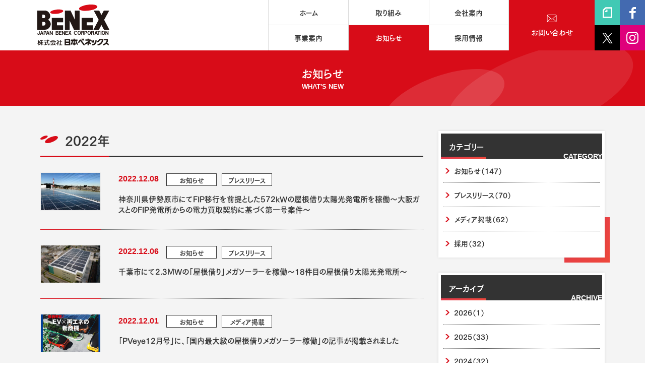

--- FILE ---
content_type: text/html; charset=UTF-8
request_url: https://www.japan-benex.co.jp/information/2022/
body_size: 29257
content:
<!DOCTYPE html>
<html class=""
  lang="ja" prefix="og: http://ogp.me/ns#"
  data-view="public" data-page="information-archive"
  data-type="single" data-root="/"
  data-assets="/assets/">

<head>
  <meta charset="utf-8">
  <meta http-equiv="X-UA-Compatible" content="IE=edge">
  <title>2022年｜お知らせ｜（株）日本ベネックス</title>
    <meta name="viewport" content="width=device-width, initial-scale=1">
  <meta name="format-detection" content="telephone=no">
      <meta property="og:locale" content="ja_JP">
  <meta property="og:title" content="2022年｜お知らせ｜（株）日本ベネックス">
    <meta property="og:type" content="blog">
  <meta property="og:url" content="https://www.japan-benex.co.jp/information/2022/">
  <meta property="og:image" content="https://www.japan-benex.co.jp/assets/images/outside/og-image-2023.jpg?230601">
  <meta property="og:site_name" content="（株）日本ベネックス">
    <meta name="twitter:card" content="summary">
  <meta name="twitter:title" content="2022年｜お知らせ｜（株）日本ベネックス">
  <meta name="twitter:url" content="https://www.japan-benex.co.jp/information/2022/">
  <meta name="twitter:image:src" content="https://www.japan-benex.co.jp/assets/images/outside/og-image-2023.jpg?230601">
  <meta name="apple-mobile-web-app-title" content="BENEX">
  <meta name="application-name" content="BENEX">

    <link rel="alternate" type="application/rss+xml" href="https://www.japan-benex.co.jp/information/2022/feed/">
  <link rel="shortcut icon" href="https://www.japan-benex.co.jp/assets/images/outside/favicon.ico">
  <link rel="icon" href="https://www.japan-benex.co.jp/assets/images/outside/favicon.ico">
  <link rel="apple-touch-icon-precomposed" href="https://www.japan-benex.co.jp/assets/images/outside/apple-touch-icon.png">
    <link rel="preload" href="/assets/css/style.css?231220?240306" as="style">
  <link rel="preload" href="/assets/js/script.js?240306" as="script">
  <link rel="stylesheet" href="/assets/css/style.css?231220?240306">

<link rel="stylesheet" href="/assets/css/add.css?2025100617">
<link rel="preload" href="/assets/js/modal.js">

  <style>
  .p-home-service-item__pic img {
    max-height: inherit;
  }

  .c-action-outline {
    transition: box-shadow .3s ease-in-out;
    position: relative;
    display: inline-block;
  }

  @media (any-hover: hover) {
    .c-action-outline:hover {
      box-shadow: 0 0 0 3px #d80c18;
    }
  }

  .p-note-block {
    background: #fff;
  }

  .p-note-block__header {
    display: flex;
    align-items: center;
    line-height: 1.4;
    padding: 10px;
    border-bottom: 1px solid #ccc;
  }

  .p-note-block__header-logo {
    flex: 0 0 auto;
    width: 40px;
    margin-right: 10px;
  }

  .p-note-block__header-heading {
    font-weight: 700;
    font-size: 1.4rem;
  }

  .p-note-block__header-logo img {
    /* border-radius: 50%; */
  }

  .p-note-block__link {
    display: block;
    padding: 10px;
    line-height: 1.5;
    font-size: 1.2rem;
    font-weight: 400;
    display: flex;
    align-items: center;
    transition: color .3s, background .3s;
  }

  @media (any-hover: hover) {
    .p-note-block__link:hover {
      background: #41c9b514;
      text-decoration: none;
    }
  }

  .p-note-block__thumb {
    width: 60px;
    flex: 0 0 auto;
    margin-right: 15px;
    order: -1;
  }

  .p-note-block__thumb-inner {
    position: relative;
    z-index: 0;
    width: 100%;
    padding-top: 100%;
    display: block;
  }

  .p-note-block__text {
    display: -webkit-box;
    -webkit-box-orient: vertical;
    -webkit-line-clamp: 1;
    overflow: hidden;
  }

  .p-note-block__thumb-inner img {
    object-fit: cover;
    object-position: center center;
    width: 100%;
    height: 100%;
    position: absolute;
    top: 0;
    left: 0;
    z-index: -1;
  }

  .p-note-block__main {
    flex: 1 1 auto;
  }

  .p-note-block__item:not(:first-child) {
    border-top: 1px solid #ccc;
  }

  .p-note-block__heading {
    font-size: 1.3rem;
    font-weight: 700;
    margin-top: -2px;
    margin-bottom: 8px;
  }

  @media (min-width: 768px) {
    .l-sns-frame__col {
      width: 25%;
    }
  }
  .u-family-tsukugopro {
    font-family: "TsukuGoPro-B", "Hiragino Kaku Gothic ProN", "ヒラギノ角ゴ Pro", "Hiragino Kaku Gothic Pro", "メイリオ", Meiryo, "MS Pゴシック", "MS PGothic";
    font-weight: 700;
  }
  .c-grid {
    font-family: inherit;
  }
  </style>
    <script src="//ajax.googleapis.com/ajax/libs/webfont/1.6.26/webfont.js"></script>
  <script>
  WebFont.load({
    // google: {
    //   families: ['Cormorant:400,500','Cinzel:400']
    // },
    custom: {
      families: ['webfont'],
      urls: ['/assets/css/webfont.css']
    },
    timeout: 3000,
  });
  </script>
    <!-- Google Tag Manager -->
  <script>(function(w,d,s,l,i){w[l]=w[l]||[];w[l].push({'gtm.start':
  new Date().getTime(),event:'gtm.js'});var f=d.getElementsByTagName(s)[0],
  j=d.createElement(s),dl=l!='dataLayer'?'&l='+l:'';j.async=true;j.src=
  'https://www.googletagmanager.com/gtm.js?id='+i+dl;f.parentNode.insertBefore(j,f);
  })(window,document,'script','dataLayer','GTM-WRX7CP4');</script>
  <!-- End Google Tag Manager -->

  
  <script id="_bownow_ts">
  var _bownow_ts = document.createElement('script');
  _bownow_ts.charset = 'utf-8';
  _bownow_ts.src = 'https://contents.bownow.jp/js/UTC_8db720e6e9749b143e46/trace.js';
  document.getElementsByTagName('head')[0].appendChild(_bownow_ts);
  </script>
  
      <script src="https://webfont.fontplus.jp/accessor/script/fontplus.js?t-m2LTVTMMc%3D&box=7kLjl8ZqGXg%3D&aa=1&ab=2"></script>
  <meta name='robots' content='max-image-preview:large' />
<script type="text/javascript">
window._wpemojiSettings = {"baseUrl":"https:\/\/s.w.org\/images\/core\/emoji\/14.0.0\/72x72\/","ext":".png","svgUrl":"https:\/\/s.w.org\/images\/core\/emoji\/14.0.0\/svg\/","svgExt":".svg","source":{"concatemoji":"https:\/\/www.japan-benex.co.jp\/wordpress\/wp-includes\/js\/wp-emoji-release.min.js?ver=6.2.2"}};
/*! This file is auto-generated */
!function(e,a,t){var n,r,o,i=a.createElement("canvas"),p=i.getContext&&i.getContext("2d");function s(e,t){p.clearRect(0,0,i.width,i.height),p.fillText(e,0,0);e=i.toDataURL();return p.clearRect(0,0,i.width,i.height),p.fillText(t,0,0),e===i.toDataURL()}function c(e){var t=a.createElement("script");t.src=e,t.defer=t.type="text/javascript",a.getElementsByTagName("head")[0].appendChild(t)}for(o=Array("flag","emoji"),t.supports={everything:!0,everythingExceptFlag:!0},r=0;r<o.length;r++)t.supports[o[r]]=function(e){if(p&&p.fillText)switch(p.textBaseline="top",p.font="600 32px Arial",e){case"flag":return s("\ud83c\udff3\ufe0f\u200d\u26a7\ufe0f","\ud83c\udff3\ufe0f\u200b\u26a7\ufe0f")?!1:!s("\ud83c\uddfa\ud83c\uddf3","\ud83c\uddfa\u200b\ud83c\uddf3")&&!s("\ud83c\udff4\udb40\udc67\udb40\udc62\udb40\udc65\udb40\udc6e\udb40\udc67\udb40\udc7f","\ud83c\udff4\u200b\udb40\udc67\u200b\udb40\udc62\u200b\udb40\udc65\u200b\udb40\udc6e\u200b\udb40\udc67\u200b\udb40\udc7f");case"emoji":return!s("\ud83e\udef1\ud83c\udffb\u200d\ud83e\udef2\ud83c\udfff","\ud83e\udef1\ud83c\udffb\u200b\ud83e\udef2\ud83c\udfff")}return!1}(o[r]),t.supports.everything=t.supports.everything&&t.supports[o[r]],"flag"!==o[r]&&(t.supports.everythingExceptFlag=t.supports.everythingExceptFlag&&t.supports[o[r]]);t.supports.everythingExceptFlag=t.supports.everythingExceptFlag&&!t.supports.flag,t.DOMReady=!1,t.readyCallback=function(){t.DOMReady=!0},t.supports.everything||(n=function(){t.readyCallback()},a.addEventListener?(a.addEventListener("DOMContentLoaded",n,!1),e.addEventListener("load",n,!1)):(e.attachEvent("onload",n),a.attachEvent("onreadystatechange",function(){"complete"===a.readyState&&t.readyCallback()})),(e=t.source||{}).concatemoji?c(e.concatemoji):e.wpemoji&&e.twemoji&&(c(e.twemoji),c(e.wpemoji)))}(window,document,window._wpemojiSettings);
</script>
<style type="text/css">
img.wp-smiley,
img.emoji {
	display: inline !important;
	border: none !important;
	box-shadow: none !important;
	height: 1em !important;
	width: 1em !important;
	margin: 0 0.07em !important;
	vertical-align: -0.1em !important;
	background: none !important;
	padding: 0 !important;
}
</style>
	<link rel='stylesheet' id='sbi_styles-css' href='https://www.japan-benex.co.jp/wordpress/wp-content/plugins/instagram-feed/css/sbi-styles.min.css?ver=6.10.0' type='text/css' media='all' />
<link rel='stylesheet' id='wp-block-library-css' href='https://www.japan-benex.co.jp/wordpress/wp-includes/css/dist/block-library/style.min.css?ver=6.2.2' type='text/css' media='all' />
<link rel='stylesheet' id='classic-theme-styles-css' href='https://www.japan-benex.co.jp/wordpress/wp-includes/css/classic-themes.min.css?ver=6.2.2' type='text/css' media='all' />
<style id='global-styles-inline-css' type='text/css'>
body{--wp--preset--color--black: #000000;--wp--preset--color--cyan-bluish-gray: #abb8c3;--wp--preset--color--white: #ffffff;--wp--preset--color--pale-pink: #f78da7;--wp--preset--color--vivid-red: #cf2e2e;--wp--preset--color--luminous-vivid-orange: #ff6900;--wp--preset--color--luminous-vivid-amber: #fcb900;--wp--preset--color--light-green-cyan: #7bdcb5;--wp--preset--color--vivid-green-cyan: #00d084;--wp--preset--color--pale-cyan-blue: #8ed1fc;--wp--preset--color--vivid-cyan-blue: #0693e3;--wp--preset--color--vivid-purple: #9b51e0;--wp--preset--gradient--vivid-cyan-blue-to-vivid-purple: linear-gradient(135deg,rgba(6,147,227,1) 0%,rgb(155,81,224) 100%);--wp--preset--gradient--light-green-cyan-to-vivid-green-cyan: linear-gradient(135deg,rgb(122,220,180) 0%,rgb(0,208,130) 100%);--wp--preset--gradient--luminous-vivid-amber-to-luminous-vivid-orange: linear-gradient(135deg,rgba(252,185,0,1) 0%,rgba(255,105,0,1) 100%);--wp--preset--gradient--luminous-vivid-orange-to-vivid-red: linear-gradient(135deg,rgba(255,105,0,1) 0%,rgb(207,46,46) 100%);--wp--preset--gradient--very-light-gray-to-cyan-bluish-gray: linear-gradient(135deg,rgb(238,238,238) 0%,rgb(169,184,195) 100%);--wp--preset--gradient--cool-to-warm-spectrum: linear-gradient(135deg,rgb(74,234,220) 0%,rgb(151,120,209) 20%,rgb(207,42,186) 40%,rgb(238,44,130) 60%,rgb(251,105,98) 80%,rgb(254,248,76) 100%);--wp--preset--gradient--blush-light-purple: linear-gradient(135deg,rgb(255,206,236) 0%,rgb(152,150,240) 100%);--wp--preset--gradient--blush-bordeaux: linear-gradient(135deg,rgb(254,205,165) 0%,rgb(254,45,45) 50%,rgb(107,0,62) 100%);--wp--preset--gradient--luminous-dusk: linear-gradient(135deg,rgb(255,203,112) 0%,rgb(199,81,192) 50%,rgb(65,88,208) 100%);--wp--preset--gradient--pale-ocean: linear-gradient(135deg,rgb(255,245,203) 0%,rgb(182,227,212) 50%,rgb(51,167,181) 100%);--wp--preset--gradient--electric-grass: linear-gradient(135deg,rgb(202,248,128) 0%,rgb(113,206,126) 100%);--wp--preset--gradient--midnight: linear-gradient(135deg,rgb(2,3,129) 0%,rgb(40,116,252) 100%);--wp--preset--duotone--dark-grayscale: url('#wp-duotone-dark-grayscale');--wp--preset--duotone--grayscale: url('#wp-duotone-grayscale');--wp--preset--duotone--purple-yellow: url('#wp-duotone-purple-yellow');--wp--preset--duotone--blue-red: url('#wp-duotone-blue-red');--wp--preset--duotone--midnight: url('#wp-duotone-midnight');--wp--preset--duotone--magenta-yellow: url('#wp-duotone-magenta-yellow');--wp--preset--duotone--purple-green: url('#wp-duotone-purple-green');--wp--preset--duotone--blue-orange: url('#wp-duotone-blue-orange');--wp--preset--font-size--small: 13px;--wp--preset--font-size--medium: 20px;--wp--preset--font-size--large: 36px;--wp--preset--font-size--x-large: 42px;--wp--preset--spacing--20: 0.44rem;--wp--preset--spacing--30: 0.67rem;--wp--preset--spacing--40: 1rem;--wp--preset--spacing--50: 1.5rem;--wp--preset--spacing--60: 2.25rem;--wp--preset--spacing--70: 3.38rem;--wp--preset--spacing--80: 5.06rem;--wp--preset--shadow--natural: 6px 6px 9px rgba(0, 0, 0, 0.2);--wp--preset--shadow--deep: 12px 12px 50px rgba(0, 0, 0, 0.4);--wp--preset--shadow--sharp: 6px 6px 0px rgba(0, 0, 0, 0.2);--wp--preset--shadow--outlined: 6px 6px 0px -3px rgba(255, 255, 255, 1), 6px 6px rgba(0, 0, 0, 1);--wp--preset--shadow--crisp: 6px 6px 0px rgba(0, 0, 0, 1);}:where(.is-layout-flex){gap: 0.5em;}body .is-layout-flow > .alignleft{float: left;margin-inline-start: 0;margin-inline-end: 2em;}body .is-layout-flow > .alignright{float: right;margin-inline-start: 2em;margin-inline-end: 0;}body .is-layout-flow > .aligncenter{margin-left: auto !important;margin-right: auto !important;}body .is-layout-constrained > .alignleft{float: left;margin-inline-start: 0;margin-inline-end: 2em;}body .is-layout-constrained > .alignright{float: right;margin-inline-start: 2em;margin-inline-end: 0;}body .is-layout-constrained > .aligncenter{margin-left: auto !important;margin-right: auto !important;}body .is-layout-constrained > :where(:not(.alignleft):not(.alignright):not(.alignfull)){max-width: var(--wp--style--global--content-size);margin-left: auto !important;margin-right: auto !important;}body .is-layout-constrained > .alignwide{max-width: var(--wp--style--global--wide-size);}body .is-layout-flex{display: flex;}body .is-layout-flex{flex-wrap: wrap;align-items: center;}body .is-layout-flex > *{margin: 0;}:where(.wp-block-columns.is-layout-flex){gap: 2em;}.has-black-color{color: var(--wp--preset--color--black) !important;}.has-cyan-bluish-gray-color{color: var(--wp--preset--color--cyan-bluish-gray) !important;}.has-white-color{color: var(--wp--preset--color--white) !important;}.has-pale-pink-color{color: var(--wp--preset--color--pale-pink) !important;}.has-vivid-red-color{color: var(--wp--preset--color--vivid-red) !important;}.has-luminous-vivid-orange-color{color: var(--wp--preset--color--luminous-vivid-orange) !important;}.has-luminous-vivid-amber-color{color: var(--wp--preset--color--luminous-vivid-amber) !important;}.has-light-green-cyan-color{color: var(--wp--preset--color--light-green-cyan) !important;}.has-vivid-green-cyan-color{color: var(--wp--preset--color--vivid-green-cyan) !important;}.has-pale-cyan-blue-color{color: var(--wp--preset--color--pale-cyan-blue) !important;}.has-vivid-cyan-blue-color{color: var(--wp--preset--color--vivid-cyan-blue) !important;}.has-vivid-purple-color{color: var(--wp--preset--color--vivid-purple) !important;}.has-black-background-color{background-color: var(--wp--preset--color--black) !important;}.has-cyan-bluish-gray-background-color{background-color: var(--wp--preset--color--cyan-bluish-gray) !important;}.has-white-background-color{background-color: var(--wp--preset--color--white) !important;}.has-pale-pink-background-color{background-color: var(--wp--preset--color--pale-pink) !important;}.has-vivid-red-background-color{background-color: var(--wp--preset--color--vivid-red) !important;}.has-luminous-vivid-orange-background-color{background-color: var(--wp--preset--color--luminous-vivid-orange) !important;}.has-luminous-vivid-amber-background-color{background-color: var(--wp--preset--color--luminous-vivid-amber) !important;}.has-light-green-cyan-background-color{background-color: var(--wp--preset--color--light-green-cyan) !important;}.has-vivid-green-cyan-background-color{background-color: var(--wp--preset--color--vivid-green-cyan) !important;}.has-pale-cyan-blue-background-color{background-color: var(--wp--preset--color--pale-cyan-blue) !important;}.has-vivid-cyan-blue-background-color{background-color: var(--wp--preset--color--vivid-cyan-blue) !important;}.has-vivid-purple-background-color{background-color: var(--wp--preset--color--vivid-purple) !important;}.has-black-border-color{border-color: var(--wp--preset--color--black) !important;}.has-cyan-bluish-gray-border-color{border-color: var(--wp--preset--color--cyan-bluish-gray) !important;}.has-white-border-color{border-color: var(--wp--preset--color--white) !important;}.has-pale-pink-border-color{border-color: var(--wp--preset--color--pale-pink) !important;}.has-vivid-red-border-color{border-color: var(--wp--preset--color--vivid-red) !important;}.has-luminous-vivid-orange-border-color{border-color: var(--wp--preset--color--luminous-vivid-orange) !important;}.has-luminous-vivid-amber-border-color{border-color: var(--wp--preset--color--luminous-vivid-amber) !important;}.has-light-green-cyan-border-color{border-color: var(--wp--preset--color--light-green-cyan) !important;}.has-vivid-green-cyan-border-color{border-color: var(--wp--preset--color--vivid-green-cyan) !important;}.has-pale-cyan-blue-border-color{border-color: var(--wp--preset--color--pale-cyan-blue) !important;}.has-vivid-cyan-blue-border-color{border-color: var(--wp--preset--color--vivid-cyan-blue) !important;}.has-vivid-purple-border-color{border-color: var(--wp--preset--color--vivid-purple) !important;}.has-vivid-cyan-blue-to-vivid-purple-gradient-background{background: var(--wp--preset--gradient--vivid-cyan-blue-to-vivid-purple) !important;}.has-light-green-cyan-to-vivid-green-cyan-gradient-background{background: var(--wp--preset--gradient--light-green-cyan-to-vivid-green-cyan) !important;}.has-luminous-vivid-amber-to-luminous-vivid-orange-gradient-background{background: var(--wp--preset--gradient--luminous-vivid-amber-to-luminous-vivid-orange) !important;}.has-luminous-vivid-orange-to-vivid-red-gradient-background{background: var(--wp--preset--gradient--luminous-vivid-orange-to-vivid-red) !important;}.has-very-light-gray-to-cyan-bluish-gray-gradient-background{background: var(--wp--preset--gradient--very-light-gray-to-cyan-bluish-gray) !important;}.has-cool-to-warm-spectrum-gradient-background{background: var(--wp--preset--gradient--cool-to-warm-spectrum) !important;}.has-blush-light-purple-gradient-background{background: var(--wp--preset--gradient--blush-light-purple) !important;}.has-blush-bordeaux-gradient-background{background: var(--wp--preset--gradient--blush-bordeaux) !important;}.has-luminous-dusk-gradient-background{background: var(--wp--preset--gradient--luminous-dusk) !important;}.has-pale-ocean-gradient-background{background: var(--wp--preset--gradient--pale-ocean) !important;}.has-electric-grass-gradient-background{background: var(--wp--preset--gradient--electric-grass) !important;}.has-midnight-gradient-background{background: var(--wp--preset--gradient--midnight) !important;}.has-small-font-size{font-size: var(--wp--preset--font-size--small) !important;}.has-medium-font-size{font-size: var(--wp--preset--font-size--medium) !important;}.has-large-font-size{font-size: var(--wp--preset--font-size--large) !important;}.has-x-large-font-size{font-size: var(--wp--preset--font-size--x-large) !important;}
.wp-block-navigation a:where(:not(.wp-element-button)){color: inherit;}
:where(.wp-block-columns.is-layout-flex){gap: 2em;}
.wp-block-pullquote{font-size: 1.5em;line-height: 1.6;}
</style>
<link rel="https://api.w.org/" href="https://www.japan-benex.co.jp/wp-json/" /><link rel="EditURI" type="application/rsd+xml" title="RSD" href="https://www.japan-benex.co.jp/wordpress/xmlrpc.php?rsd" />
<link rel="wlwmanifest" type="application/wlwmanifest+xml" href="https://www.japan-benex.co.jp/wordpress/wp-includes/wlwmanifest.xml" />
</head>

<body
  class="u-family-tsukugopro l-layout-sub  ">
  <noscript>
    <div class="l-nojs">
      <div class="c-container">
        <p>JavaScript を有効にしてご利用ください。</p>
      </div>
    </div><!-- /.l-nojs -->
  </noscript>
  <!-- Google Tag Manager (noscript) -->
  <noscript><iframe src="https://www.googletagmanager.com/ns.html?id=GTM-WRX7CP4"
  height="0" width="0" style="display:none;visibility:hidden"></iframe></noscript>
  <!-- End Google Tag Manager (noscript) -->
  <input type="checkbox" id="drawer-state" class="l-state  u-n" data-ui-drawer="state">
  <div id="build" class="l-build">
    <label id="drawer-trigger" for="drawer-state" class="l-trigger  u-over-lg-n" data-ui-drawer="trigger"
      aria-controls="drawer" aria-expanded="false">
      <span class="l-trigger__title  u-noto-only  u-light"><span class="l-trigger__titleO">メニュー</span><span
        class="l-trigger__titleC">閉じる</span></span>
      <span class="l-trigger__icon">
        <span class="l-trigger__line"></span>
      </span>
    </label>
    <!-- #header -->
      <header id="header" class="l-header">
        <div class="l-header-bar  l-dropdown-root" data-view-over="header">
          <h1 class="l-header-logo">
            <a href="/">
              <img src="/assets/images/common/logo-group.svg" width="152" height="86"
                alt="株式会社 日本ベネックス BENEX">
            </a>
          </h1>

          <nav id="nav" class="l-nav  u-break-lg-n">
            <h2 class="u-n">共通のナビゲーション</h2>
            <ul class="l-navlist" data-drawer="1,l-drawer-nav  l-navlist">
              <li class="l-navlist__col  l-navlist__col--home">
                <a href="/" class="l-navlist__link">
                  <svg class="c-icon  u-over-lg-n" width="8" height="11">
                    <use xlink:href="#i-fv-angle-right"></use>
                  </svg>
                  <span class="l-navlist__text">
                    ホーム
                  </span>
                </a>
              </li>

              <li class="l-navlist__col  l-navlist__col--efforts  js-dropdown  l-dropdown">
                <a href="/efforts/" class="l-navlist__link  l-dropdown__link">
                  <svg class="c-icon  u-over-lg-n" width="8" height="8">
                    <use xlink:href="#i-fv-plus"></use>
                  </svg>
                  <span class="l-navlist__text">
                    取り組み
                  </span>
                </a>

                <div class="l-dropdown-content">
                  <div class="l-navchild">
                    <div class="l-nav-separate  l-navchild__content">
                      <ul class="c-grid">
                        <li class="c-col-md-5col  c-col-xs-6  l-nav-separate-item">
                          <a href="/efforts/" class="l-nav-separate-item__link">
                            
      <img 
           src="/assets/images/common/nav-efforts-quality-s_2308.jpg"
           srcset="/assets/images/common/nav-efforts-quality-s_2308@2x.jpg 2x"
           alt="品質への取り組みのイメージ画像" width="230" height="120">
    
                            <div class="l-nav-separate-item__caption">品質への取り組み</div>
                          </a>
                        </li>

                        <li class="c-col-md-5col  c-col-xs-6  l-nav-separate-item">
                          <a href="/efforts/safety/" class="l-nav-separate-item__link">
                            
      <img 
           src="/assets/images/common/nav-efforts-safety-s_2308.jpg"
           srcset="/assets/images/common/nav-efforts-safety-s_2308@2x.jpg 2x"
           alt="安全への取り組みのイメージ画像" width="230" height="120">
    
                            <div class="l-nav-separate-item__caption">安全への取り組み</div>
                          </a>
                        </li>

                        <li class="c-col-md-5col  c-col-xs-6  l-nav-separate-item">
                          <a href="/service/mirai/" class="l-nav-separate-item__link">
                            
      <img 
           src="/assets/images/common/nav-efforts-project-s.jpg"
           srcset="/assets/images/common/nav-efforts-project-s@2x.jpg 2x"
           alt="みらいの工場プロジェクトのイメージ画像" width="230" height="120">
    
                            <div class="l-nav-separate-item__caption">みらいの<br class="u-break-lg-n">工場プロジェクト</div>
                          </a>
                        </li>

                        <li class="c-col-md-5col  c-col-xs-6  l-nav-separate-item">
                          <a href="/efforts/sdgs/" class="l-nav-separate-item__link">
                            
      <img 
           src="/assets/images/common/nav-efforts-sdgs-s.jpg"
           srcset="/assets/images/common/nav-efforts-sdgs-s@2x.jpg 2x"
           alt="SDGsへの取り組みのイメージ画像" width="230" height="120">
    
                            <div class="l-nav-separate-item__caption">SDGsへの取り組み</div>
                          </a>
                        </li>

                        <li class="c-col-md-5col  c-col-xs-6  l-nav-separate-item">
                          <a href="/efforts/woman_katuyaku/" class="l-nav-separate-item__link">
                            
      <img 
           src="/assets/images/common/nav-efforts-female-s_2308.jpg"
           srcset="/assets/images/common/nav-efforts-female-s_2308@2x.jpg 2x"
           alt="一般事業主行動計画のイメージ画像" width="230" height="120">
    
                            <div class="l-nav-separate-item__caption">働き方への取り組み</div>
                          </a>
                        </li>
                      </ul>
                    </div>
                  </div>
                </div>
              </li>

              <li class="l-navlist__col  l-navlist__col--company  js-dropdown  l-dropdown">
                <a href="/company/" class="l-navlist__link  l-dropdown__link">
                  <svg class="c-icon  u-over-lg-n" width="8" height="8">
                    <use xlink:href="#i-fv-plus"></use>
                  </svg>
                  <span class="l-navlist__text">
                    会社案内
                  </span>
                </a>

                <div class="l-dropdown-content">
                  <div class="l-navchild">
                    <div class="l-navchild__content">

                      <div class="l-nav-company">
                        <div class="l-nav-company-item  l-nav-company-item--top  u-align-items-center">
                          <div>
                            <dl class="c-sb30">
                              <dt class="l-nav-company-item__caption">会社案内</dt>
                              <dd class="u-lh-1.4">
                                日本ベネックスについての<br>ご紹介コンテンツとなっております。
                              </dd>
                            </dl>

                            <a href="/company/"
                              class="p-btn  p-btn--white  p-btn--o  p-btn--w210  p-btn--h45  u-ml-n">
                              <svg class="c-icon" width="8" height="11">
                                <use xlink:href="#i-fv-angle-right"></use>
                              </svg>
                              <span class="p-btn__text">会社案内TOP</span>
                            </a>
                          </div>
                        </div>

                        <div class="l-nav-company-item  l-nav-company-item--middle">
                          <ul class="c-grid  c-grid--fit">
                            <li class="c-col-lg-5col c-col-xs-4">
                              <a href="/company/philosophy/" class="l-nav-company-panel">
                                <div class="l-nav-company-panel__base">
                                  <svg class="c-icon" width="37" height="28">
                                    <use xlink:href="#i-fv-book"></use>
                                  </svg>
                                  <div class="l-nav-company-panel__caption  u-mt-p">パーパス</div>
                                </div>
                              </a>
                            </li>

                            <li class="c-col-lg-5col c-col-xs-4">
                              <a href="/company/greeting/" class="l-nav-company-panel">
                                <div class="l-nav-company-panel__base">
                                  <svg class="c-icon" width="33" height="31">
                                    <use xlink:href="#i-fv-balloon"></use>
                                  </svg>
                                  <div class="l-nav-company-panel__caption  u-mt-p">社長<span class="u-ib">メッセージ</span></div>
                                </div>
                              </a>
                            </li>

                            <li class="c-col-lg-5col c-col-xs-4">
                              <a href="/company/overview/" class="l-nav-company-panel">
                                <div class="l-nav-company-panel__base">
                                  <svg class="c-icon" width="21" height="27">
                                    <use xlink:href="#i-fv-building"></use>
                                  </svg>
                                  <div class="l-nav-company-panel__caption  u-mt-p">会社概要</div>
                                </div>
                              </a>
                            </li>

                            <li class="c-col-lg-5col c-col-xs-4">
                              <a href="/company/license/" class="l-nav-company-panel">
                                <div class="l-nav-company-panel__base">
                                  <svg class="c-icon" width="34" height="37">
                                    <use xlink:href="#i-fv-license"></use>
                                  </svg>
                                  <div class="l-nav-company-panel__caption  u-mt-p">資格保有者</div>
                                </div>
                              </a>
                            </li>

                            <li class="c-col-lg-5col c-col-xs-4">
                              <a href="/company/organization/" class="l-nav-company-panel">
                                <div class="l-nav-company-panel__base">
                                  <svg class="c-icon" width="31" height="28">
                                    <use xlink:href="#i-fv-organization"></use>
                                  </svg>
                                  <div class="l-nav-company-panel__caption  u-mt-p">組織図</div>
                                </div>
                              </a>
                            </li>

                            <li class="c-col-lg-5col c-col-xs-4">
                              <a href="/company/history/" class="l-nav-company-panel">
                                <div class="l-nav-company-panel__base">
                                  <svg class="c-icon" width="29" height="29">
                                    <use xlink:href="#i-fv-time"></use>
                                  </svg>
                                  <div class="l-nav-company-panel__caption  u-mt-p">会社沿革</div>
                                </div>
                              </a>
                            </li>

                            <li class="c-col-lg-5col c-col-xs-4">
                              <a href="/company/advertisement/" class="l-nav-company-panel">
                                <div class="l-nav-company-panel__base l-nav-company-panel__base--advertisement">
                                <svg xmlns="http://www.w3.org/2000/svg" version="1.1" viewBox="0.00 0.00 42.00 29.00" width="42px" height="29px">
                                <path d="
                                  M 28.05 0.00
                                  L 28.63 0.00
                                  C 28.79 2.20 27.90 8.02 30.20 8.92
                                  Q 30.80 9.15 30.98 9.76
                                  Q 31.87 12.73 29.18 14.26
                                  A 0.87 0.86 75.0 0 0 28.75 15.01
                                  L 28.75 21.76
                                  A 0.69 0.69 0.0 0 1 27.61 22.28
                                  Q 22.45 17.86 15.62 17.43
                                  Q 15.04 17.40 15.04 17.97
                                  L 15.01 29.00
                                  L 9.34 29.00
                                  L 6.91 17.83
                                  A 0.65 0.64 83.9 0 0 6.28 17.32
                                  Q 1.45 17.28 0.00 12.37
                                  L 0.00 10.01
                                  C 2.17 3.67 9.16 4.80 15.75 5.03
                                  Q 22.10 5.26 28.05 0.00
                                  Z
                                  M 15.59 16.17
                                  C 20.17 16.68 23.23 17.53 26.66 19.73
                                  A 0.53 0.52 16.4 0 0 27.47 19.29
                                  L 27.46 2.97
                                  Q 27.46 2.26 26.87 2.65
                                  Q 21.76 6.02 15.61 6.34
                                  A 0.64 0.64 0.0 0 0 15.00 6.98
                                  L 15.00 15.51
                                  A 0.67 0.66 3.4 0 0 15.59 16.17
                                  Z
                                  M 29.52 12.62
                                  Q 30.41 11.32 29.57 10.18
                                  A 0.46 0.46 0.0 0 0 28.74 10.46
                                  L 28.77 12.40
                                  A 0.41 0.41 0.0 0 0 29.52 12.62
                                  Z"
                                />
                                <rect x="-4.11" y="-0.63" transform="translate(36.62,3.45) rotate(-30.0)" width="8.22" height="1.26" rx="0.60"/>
                                <path d="
                                  M 42.00 10.98
                                  L 42.00 11.75
                                  Q 38.48 12.26 34.73 12.09
                                  Q 33.86 12.04 33.67 11.22
                                  A 0.51 0.51 0.0 0 1 34.20 10.60
                                  L 42.00 10.98
                                  Z"
                                />
                                <rect x="-4.13" y="-0.66" transform="translate(36.59,19.09) rotate(30.0)" width="8.26" height="1.32" rx="0.63"/>
                                </svg>
                                  <div class="l-nav-company-panel__caption  u-mt-p">広告<span class="u-ib">アーカイブ</span></div>
                                </div>
                              </a>
                            </li>

                            <li class="c-col-lg-5col c-col-xs-4">
                              <a href="/company/collaboration/" class="l-nav-company-panel">
                                <div class="l-nav-company-panel__base">
                                <svg
                                  xmlns="http://www.w3.org/2000/svg"
                                  xmlns:xlink="http://www.w3.org/1999/xlink"
                                  width="39px" height="33px"
                                  class="c-icon">
                                  <path fill-rule="evenodd" d="M38.31,32.732 L27.914,32.732 C27.548,32.732 27.252,32.437 27.252,32.72 L27.252,29.204 C25.604,29.920 21.879,31.420 21.378,31.622 C21.117,31.730 20.845,31.781 20.575,31.781 C20.66,31.781 19.574,31.582 19.165,31.255 C19.159,31.277 19.162,31.299 19.153,31.320 C19.49,31.576 18.801,31.732 18.539,31.732 C18.457,31.732 18.373,31.717 18.291,31.684 C17.631,31.416 16.463,30.968 15.227,30.493 C13.698,29.906 12.561,29.468 11.866,29.186 L11.866,32.72 C11.866,32.437 11.570,32.732 11.204,32.732 L1.87,32.732 C0.722,32.732 0.425,32.437 0.425,32.72 L0.425,21.895 C0.425,19.520 2.140,17.587 4.248,17.587 L8.44,17.587 C8.906,17.587 9.746,17.960 10.408,18.637 C11.320,19.570 11.825,21.8 11.841,22.601 L13.1,23.827 L13.1,16.66 C13.1,13.690 14.937,11.758 17.316,11.758 L21.703,11.758 C22.254,11.758 23.326,11.814 24.324,12.188 C25.806,12.744 26.289,13.694 26.432,14.394 C26.438,14.421 26.441,14.448 26.443,14.475 C26.496,15.139 26.955,21.6 26.784,22.221 C26.708,22.759 26.186,23.584 25.590,24.384 L27.277,22.601 C27.355,19.641 28.888,17.587 31.75,17.587 L34.870,17.587 C36.978,17.587 38.693,19.520 38.693,21.895 L38.693,32.72 C38.693,32.437 38.397,32.732 38.31,32.732 ZM13.263,26.27 L8.171,20.648 C7.920,20.382 7.932,19.964 8.197,19.714 C8.463,19.463 8.882,19.475 9.133,19.740 L10.266,20.937 C10.83,20.392 9.812,19.920 9.461,19.560 C9.44,19.134 8.554,18.908 8.44,18.908 L4.248,18.908 C2.870,18.908 1.749,20.248 1.749,21.895 L1.749,31.411 L10.543,31.411 L10.543,28.423 C9.101,27.254 5.743,24.221 4.592,23.177 C4.322,22.932 4.302,22.514 4.547,22.244 C4.793,21.974 5.211,21.954 5.482,22.199 C8.224,24.687 11.365,27.466 11.785,27.717 C12.39,27.854 14.156,28.667 15.702,29.260 C16.759,29.666 17.746,30.46 18.437,30.320 C18.432,30.309 18.423,30.301 18.419,30.289 C18.128,29.588 18.191,28.839 18.512,28.238 L13.493,26.185 C13.406,26.149 13.328,26.95 13.263,26.27 ZM25.128,14.623 C25.4,14.91 24.589,13.698 23.859,13.424 C23.27,13.113 22.74,13.79 21.703,13.79 L17.316,13.79 C15.667,13.79 14.325,14.419 14.325,16.66 L14.325,24.590 C14.325,24.759 14.256,24.909 14.152,25.26 L17.912,26.565 L22.306,21.384 L22.364,16.890 C22.369,16.525 22.669,16.232 23.34,16.238 C23.399,16.242 23.692,16.542 23.687,16.907 L23.626,21.638 C23.624,21.791 23.568,21.939 23.469,22.56 L19.173,27.122 C19.257,27.190 19.328,27.270 19.370,27.367 C19.438,27.330 19.501,27.286 19.574,27.256 L22.668,25.977 C22.689,25.860 22.731,25.747 22.817,25.653 C24.43,24.307 25.403,22.533 25.473,22.37 C25.587,21.229 25.330,17.179 25.128,14.623 ZM37.369,21.895 C37.369,20.248 36.248,18.908 34.870,18.908 L31.75,18.908 C30.66,18.908 29.277,19.683 28.877,20.911 L29.986,19.740 C30.237,19.475 30.655,19.463 30.921,19.714 C31.187,19.964 31.198,20.382 30.947,20.648 L25.855,26.27 C25.791,26.95 25.713,26.148 25.627,26.184 L20.80,28.476 C19.618,28.667 19.421,29.254 19.641,29.784 C19.861,30.314 20.416,30.590 20.877,30.399 C23.242,29.448 26.907,27.951 27.338,27.714 C27.753,27.466 30.894,24.687 33.636,22.199 C33.907,21.953 34.325,21.974 34.571,22.244 C34.817,22.514 34.797,22.932 34.526,23.177 C33.375,24.221 30.18,27.254 28.576,28.423 L28.576,31.411 L37.369,31.411 L37.369,21.895 ZM32.973,17.218 C29.944,17.218 27.479,14.758 27.479,11.734 C27.479,8.710 29.944,6.249 32.973,6.249 C36.1,6.249 38.466,8.710 38.466,11.734 C38.466,14.758 36.1,17.218 32.973,17.218 ZM32.973,7.571 C30.673,7.571 28.803,9.438 28.803,11.734 C28.803,14.30 30.673,15.897 32.973,15.897 C35.272,15.897 37.142,14.30 37.142,11.734 C37.142,9.438 35.272,7.571 32.973,7.571 ZM19.546,11.345 C16.517,11.345 14.52,8.885 14.52,5.861 C14.52,2.836 16.517,0.376 19.546,0.376 C22.575,0.376 25.39,2.836 25.39,5.861 C25.39,8.885 22.575,11.345 19.546,11.345 ZM19.546,1.697 C17.246,1.697 15.376,3.565 15.376,5.861 C15.376,8.156 17.246,10.24 19.546,10.24 C21.845,10.24 23.716,8.156 23.716,5.861 C23.716,3.565 21.845,1.697 19.546,1.697 ZM6.146,17.218 C3.117,17.218 0.653,14.758 0.653,11.734 C0.653,8.710 3.117,6.249 6.146,6.249 C9.175,6.249 11.639,8.710 11.639,11.734 C11.639,14.758 9.175,17.218 6.146,17.218 ZM6.146,7.571 C3.846,7.571 1.976,9.438 1.976,11.734 C1.976,14.30 3.846,15.897 6.146,15.897 C8.445,15.897 10.316,14.30 10.316,11.734 C10.316,9.438 8.445,7.571 6.146,7.571 Z"/>
                                </svg>
                                  <div class="l-nav-company-panel__caption  u-mt-p">他社との協業</div>
                                </div>
                              </a>
                            </li>

                            <li class="c-col-lg-5col c-col-xs-4">
                              <a href="/company/access/" class="l-nav-company-panel">
                                <div class="l-nav-company-panel__base">
                                  <svg class="c-icon" width="33" height="33">
                                    <use xlink:href="#i-fv-access"></use>
                                  </svg>
                                  <div class="l-nav-company-panel__caption  u-mt-p">アクセス</div>
                                </div>
                              </a>
                            </li>

                            <li class="c-col-lg-5col c-col-xs-4 lg:hidden">
                              <a href="/benex-velca/" class="l-nav-company-panel">
                                <div class="l-nav-company-panel__base">
                                <img src="/assets/images/SVG/ball-red.svg" width="30" height="30" alt="" aria-hidden="true">
                                  <div class="l-nav-company-panel__caption  u-mt-p">長崎ヴェルカ<br />スペシャルサイト</div>
                                </div>
                              </a>
                            </li>

                            <li class="c-col-lg-5col c-col-xs-4">
                              <a href="/company/group/" class="l-nav-company-panel">
                                <div class="l-nav-company-panel__base">
                                  <svg class="c-icon" width="49" height="30">
                                    <use xlink:href="#i-fv-handshake"></use>
                                  </svg>
                                  <div class="l-nav-company-panel__caption  u-mt-p">グループ会社</div>
                                </div>
                              </a>
                            </li>
                          </ul>
                        </div>

                        <div class="l-nav-company-item  l-nav-company-item--bottom max-lg:hidden">
                          <a href="/benex-velca/"
                            class="l-nav-company-panel  l-nav-company-panel--free">
                            <div class="l-nav-company-panel__base">
                            <img src="/assets/images/SVG/ball.svg" width="30" height="30" alt="" aria-hidden="true">
                              <div class="l-nav-company-panel__caption  u-mt-p">長崎ヴェルカ<br />スペシャルサイト</div>
                            </div>
                          </a>
                        </div>

                        <div class="l-nav-company-item  l-nav-company-item--bottom">
                          <a href="/recruit/"
                            class="l-nav-company-panel  l-nav-company-panel--free">
                            <div class="l-nav-company-panel__base">
                              <svg class="c-icon" width="15" height="31">
                                <use xlink:href="#i-fv-tie"></use>
                              </svg>
                              <div class="l-nav-company-panel__caption  u-mt-p">採用情報</div>
                              <p class="u-size-small  u-lh-1.5  c-st25">
                                共にいい仕事をしつづけ、<br>
                                次の時代のあたりまえを<br>
                                創りませんか？
                              </p>
                            </div>
                          </a>
                        </div>
                      </div>
                    </div>
                  </div>
                </div>
              </li>

              <li class="l-navlist__col  l-navlist__col--service  js-dropdown  l-dropdown">
                <a href="/service/" class="l-navlist__link  l-dropdown__link">
                  <svg class="c-icon  u-over-lg-n" width="8" height="8">
                    <use xlink:href="#i-fv-plus"></use>
                  </svg>
                  <span class="l-navlist__text">
                    事業案内
                  </span>
                </a>

                <div class="l-dropdown-content">
                  <div class="l-navchild">
                    <div class="l-navchild__content">
                      <div class="l-nav-service">
                        <div class="c-grid  c-grid--x10  c-grid--lg-x0">
                          <div class="l-nav-service__item  c-col-lg-6  c-col-xs-12">
                            <div class="l-nav-service__pic">
                              
      <img 
           src="/assets/images/common/nav-service-entrusted_2308.jpg"
           srcset="/assets/images/common/nav-service-entrusted_2308@2x.jpg 2x"
           alt="製造事業のイメージ画像" width="265" height="150">
                                </div>
                            <dl class="l-nav-service__content">
                              <dt>製造事業</dt>
                              <dd class="u-lh-1.75">
                                <ul>
                                  <li><a href="/service/cm/">製造事業TOP</a></li>
                                  <li><a href="/service/cm_flow/">製造の流れ</a></li>
                                  <li><a href="/service/cm_product/">製品紹介</a></li>
                                  <li><a href="/service/cm_factory/">工場紹介（設備等）</a></li>
                                </ul>
                              </dd>
                            </dl>
                          </div>
                          <div class="l-nav-service__item  c-col-lg-6  c-col-xs-12">
                            <div class="l-nav-service__pic">
                              
      <img 
           src="/assets/images/common/nav-service-se_2308.jpg"
           srcset="/assets/images/common/nav-service-se_2308@2x.jpg 2x"
           alt="環境エネルギー事業のイメージ画像" width="265" height="150">
                                </div>
                            <dl class="l-nav-service__content">
                              <dt>環境エネルギー事業</dt>
                              <dd class="u-lh-1.75">
                                <ul>
                                  <li><a href="/service/ee/">環境エネルギー事業TOP</a></li>
                                  <li><a href="/service/ee_product/">施工実績紹介</a></li>
                                  <li><a href="/service/ee_power/">自社発電事業</a></li>
                                  <li><a href="/service/mirai/">「みらいの工場」プロジェクト</a></li>
                                </ul>
                              </dd>
                            </dl>
                          </div>
                        </div>
                      </div>
                    </div>
                  </div>
                </div>
              </li>

              <li class="l-navlist__col  l-navlist__col--news">
                <a href="/information/" class="l-navlist__link">
                  <svg class="c-icon  u-over-lg-n" width="8" height="11">
                    <use xlink:href="#i-fv-angle-right"></use>
                  </svg>
                  <span class="l-navlist__text">
                    お知らせ
                  </span>
                </a>
              </li>

              <li class="l-navlist__col  l-navlist__col--recruit  js-dropdown  l-dropdown">
                <a href="/recruit/" class="l-navlist__link  l-dropdown__link">
                  <svg class="c-icon  u-over-lg-n" width="8" height="8">
                    <use xlink:href="#i-fv-plus"></use>
                  </svg>
                  <span class="l-navlist__text">
                    採用情報
                  </span>
                </a>

                <div class="l-dropdown-content">
                  <div class="l-navchild">
                    <div class="l-nav-separate  l-navchild__content">
                      <ul class="c-grid">
                        <li class="c-col-md-3  c-col-xs-6  l-nav-separate-item">
                          <a href="/recruit/" class="l-nav-separate-item__link">
                            
      <img 
           src="/assets/images/common/nav-recruit-top-b-v2.jpg?v250717"
           srcset="/assets/images/common/nav-recruit-top-b-v2@2x.jpg?v250717 2x"
           alt="採用情報TOPのイメージ画像" width="230" height="120">
                                <div class="l-nav-separate-item__caption">採用情報TOP</div>
                          </a>
                        </li>

                        <li class="c-col-md-3  c-col-xs-6  l-nav-separate-item">
                          <a href="/recruit/requirements/" class="l-nav-separate-item__link">
                            
      <img 
           src="/assets/images/common/nav-recruit-requirements-v2.jpg?v250717"
           srcset="/assets/images/common/nav-recruit-requirements-v2@2x.jpg?v250717 2x"
           alt="募集要項のイメージ画像" width="230" height="120">
    
                            <div class="l-nav-separate-item__caption">募集要項</div>
                          </a>
                        </li>
                      </ul>
                    </div>
                  </div>
                </div>
              </li>
            </ul>
          </nav><!-- /#nav -->

          <a href="/contact/" class="l-header-contact  u-break-lg-n"
            data-drawer="2,l-header-contact">
            <span class="l-header-contact__text">
              <svg class="c-icon  l-header-contact__icon" width="20" height="15">
                <use xlink:href="#i-fv-mail-o"></use>
              </svg>
              お問い合わせ
            </span>
          </a>

          <ul class="l-header-sns  u-break-lg-n" data-drawer="3,l-header-sns">
            <li>
              <a href="https://note.com/japan_benex" target="_blank" rel="noopener"
                class="l-header-sns__item  l-header-sns__item--note">
                <svg class="c-icon" width="19" height="22">
                  <use xlink:href="#i-fv-note"></use>
                </svg>
              </a>
            </li>

            <li>
              <a href="https://www.facebook.com/%E6%A0%AA%E5%BC%8F%E4%BC%9A%E7%A4%BE%E6%97%A5%E6%9C%AC%E3%83%99%E3%83%8D%E3%83%83%E3%82%AF%E3%82%B9-151063738295779/"
                target="_blank" rel="noopener" class="l-header-sns__item  l-header-sns__item--facebook">
                <svg class="c-icon" width="13" height="23">
                  <use xlink:href="#i-fv-facebook"></use>
                </svg>
              </a>
            </li>


               <li>
              <a href="https://twitter.com/JapanBenex" target="_blank" rel="noopener"
                class="l-header-sns__item  l-header-sns__item--x">
                <svg class="c-icon" width="21" height="21" viewBox="0 0 1200 1227" fill="none" >
                    <path d="M714.163 519.284L1160.89 0H1055.03L667.137 450.887L357.328 0H0L468.492 681.821L0 1226.37H105.866L515.491 750.218L842.672 1226.37H1200L714.137 519.284H714.163ZM569.165 687.828L521.697 619.934L144.011 79.6944H306.615L611.412 515.685L658.88 583.579L1055.08 1150.3H892.476L569.165 687.854V687.828Z" fill="white"/>
                  </svg>
              </a>
            </li>

            <li>
              <a href="https://www.instagram.com/japan_benex/" target="_blank" rel="noopener"
                class="l-header-sns__item  l-header-sns__item--instagram">
                <svg class="c-icon" width="24" height="24">
                  <use xlink:href="#i-fv-instagram"></use>
                </svg>
              </a>
            </li>
          </ul>
        </div>
      </header>
    <!-- /#header -->

    <div id="wrapper" class="l-wrapper" data-ui-drawer="fixbody">
      <noscript>
        <div class="l-nojs">
          <div class="c-container">
            <p>JavaScript を有効にしてご利用ください。</p>
          </div>
        </div><!-- /.l-nojs -->
      </noscript>

      <div id="page" class="l-page  l-page--information">
        <div class="l-page__inner">
          
    <header class="l-hero">
      <div class="l-hero-title">
        <h2 class="l-hero-title__text">お知らせ</h2><div class="l-hero-title__sub  u-family-arial-black">WHAT'S NEW</div>
      </div>

      <svg class="c-icon  l-hero__symbol-s" width="240" height="126"><use xlink:href="#i-symbol-o"></use></svg>
      <svg class="c-icon  l-hero__symbol-m" width="370" height="195"><use xlink:href="#i-symbol-o"></use></svg>
    </header>
            <div id="content" class="l-content">
                        <div class="l-content__inner">
              <main id="main" class="l-main">
                <div class="l-main__inner">

  <h3 class="p-heading-symboline  p-heading-symboline--line-s">
    <svg class="c-icon  u-color-theme" width="35" height="15"><use xlink:href="#i-fv-symbol"></use></svg>
    <span class="p-heading-symboline__caption  u-weight-500">2022年</span>
  </h3>
  
       <article class="p-feed-post  p-feed-post--archive">
         <div class="p-feed-post__base">
           <div class="p-feed-post__pic">
             <a href="https://www.japan-benex.co.jp/information/release-atsugi2-kan/" class="c-pic-autosize  u-b  c-pic-autosize--cover">
               <img class="js-objectfit" src="https://www.japan-benex.co.jp/wordpress/wp-content/uploads/2022/12/4d14426f7a1dae55efddb7f3f33dc6cb-530x330.jpg" width="120" height="75" alt="No Image">
             </a>
           </div>

           <div class="p-feed-post__content">
             <div class="c-grid  c-grid--middle  c-grid--y5">
               <time class="c-col  p-feed-post__time  u-family-arial  u-weight-700" datetime="2022.12.08T10:00:24+09:00">2022.12.08</time>
               
        <div class="c-col">
          <ul class="c-grid  c-grid--middle  c-grid--x5  c-grid--y5">
            
          <li class="c-col"><a href="https://www.japan-benex.co.jp/information/category/news/" class="p-feed-post__tag  p-feed-post__tag--news">お知らせ</a></li>
        
          <li class="c-col"><a href="https://www.japan-benex.co.jp/information/category/pressrelease/" class="p-feed-post__tag  p-feed-post__tag--pressrelease">プレスリリース</a></li>
        
          </ul>
        </div>
      
             </div>

             <div class="u-mt-p">
               <h3 class="u-lh-1.4  u-weight-500  p-feed-post__caption">
                  <a href="https://www.japan-benex.co.jp/information/release-atsugi2-kan/">神奈川県伊勢原市にてFIP移行を前提とした572kWの屋根借り太陽光発電所を稼働～大阪ガスとのFIP発電所からの電力買取契約に基づく第一号案件～</a>
               </h3>
             </div>
           </div>
         </div>
       </article><!-- /.p-feed-post -->
     
       <article class="p-feed-post  p-feed-post--archive">
         <div class="p-feed-post__base">
           <div class="p-feed-post__pic">
             <a href="https://www.japan-benex.co.jp/information/release-chiba2-c/" class="c-pic-autosize  u-b  c-pic-autosize--cover">
               <img class="js-objectfit" src="https://www.japan-benex.co.jp/wordpress/wp-content/uploads/2022/11/1e8c0ce76a1943deb88f9d693290e085-530x330.jpg" width="120" height="75" alt="No Image">
             </a>
           </div>

           <div class="p-feed-post__content">
             <div class="c-grid  c-grid--middle  c-grid--y5">
               <time class="c-col  p-feed-post__time  u-family-arial  u-weight-700" datetime="2022.12.06T10:00:29+09:00">2022.12.06</time>
               
        <div class="c-col">
          <ul class="c-grid  c-grid--middle  c-grid--x5  c-grid--y5">
            
          <li class="c-col"><a href="https://www.japan-benex.co.jp/information/category/news/" class="p-feed-post__tag  p-feed-post__tag--news">お知らせ</a></li>
        
          <li class="c-col"><a href="https://www.japan-benex.co.jp/information/category/pressrelease/" class="p-feed-post__tag  p-feed-post__tag--pressrelease">プレスリリース</a></li>
        
          </ul>
        </div>
      
             </div>

             <div class="u-mt-p">
               <h3 class="u-lh-1.4  u-weight-500  p-feed-post__caption">
                  <a href="https://www.japan-benex.co.jp/information/release-chiba2-c/">千葉市にて2.3MWの「屋根借り」メガソーラーを稼働～18件目の屋根借り太陽光発電所～</a>
               </h3>
             </div>
           </div>
         </div>
       </article><!-- /.p-feed-post -->
     
       <article class="p-feed-post  p-feed-post--archive">
         <div class="p-feed-post__base">
           <div class="p-feed-post__pic">
             <a href="https://www.japan-benex.co.jp/information/pveye122022/" class="c-pic-autosize  u-b  c-pic-autosize--cover">
               <img class="js-objectfit" src="https://www.japan-benex.co.jp/wordpress/wp-content/uploads/2022/12/c89949fe69b48ee0c08eec6ba379f49d.png" width="120" height="75" alt="No Image">
             </a>
           </div>

           <div class="p-feed-post__content">
             <div class="c-grid  c-grid--middle  c-grid--y5">
               <time class="c-col  p-feed-post__time  u-family-arial  u-weight-700" datetime="2022.12.01T14:04:30+09:00">2022.12.01</time>
               
        <div class="c-col">
          <ul class="c-grid  c-grid--middle  c-grid--x5  c-grid--y5">
            
          <li class="c-col"><a href="https://www.japan-benex.co.jp/information/category/news/" class="p-feed-post__tag  p-feed-post__tag--news">お知らせ</a></li>
        
          <li class="c-col"><a href="https://www.japan-benex.co.jp/information/category/media_exposure/" class="p-feed-post__tag  p-feed-post__tag--media_exposure">メディア掲載</a></li>
        
          </ul>
        </div>
      
             </div>

             <div class="u-mt-p">
               <h3 class="u-lh-1.4  u-weight-500  p-feed-post__caption">
                  <a href="https://www.japan-benex.co.jp/information/pveye122022/">「PVeye12月号」に、「国内最大級の屋根借りメガソーラー稼働」の記事が掲載されました</a>
               </h3>
             </div>
           </div>
         </div>
       </article><!-- /.p-feed-post -->
     
       <article class="p-feed-post  p-feed-post--archive">
         <div class="p-feed-post__base">
           <div class="p-feed-post__pic">
             <a href="https://www.japan-benex.co.jp/information/exposure_nagasakinewspaper221115/" class="c-pic-autosize  u-b  c-pic-autosize--cover">
               <img class="js-objectfit" src="https://www.japan-benex.co.jp/wordpress/wp-content/uploads/2022/11/9813c6723fa6dfa4ce372ce4af8a0804-530x330.png" width="120" height="75" alt="No Image">
             </a>
           </div>

           <div class="p-feed-post__content">
             <div class="c-grid  c-grid--middle  c-grid--y5">
               <time class="c-col  p-feed-post__time  u-family-arial  u-weight-700" datetime="2022.11.15T15:43:48+09:00">2022.11.15</time>
               
        <div class="c-col">
          <ul class="c-grid  c-grid--middle  c-grid--x5  c-grid--y5">
            
          <li class="c-col"><a href="https://www.japan-benex.co.jp/information/category/news/" class="p-feed-post__tag  p-feed-post__tag--news">お知らせ</a></li>
        
          <li class="c-col"><a href="https://www.japan-benex.co.jp/information/category/media_exposure/" class="p-feed-post__tag  p-feed-post__tag--media_exposure">メディア掲載</a></li>
        
          </ul>
        </div>
      
             </div>

             <div class="u-mt-p">
               <h3 class="u-lh-1.4  u-weight-500  p-feed-post__caption">
                  <a href="https://www.japan-benex.co.jp/information/exposure_nagasakinewspaper221115/">「長崎新聞」に「国内最大級の屋根借りメガソーラー稼働」の記事が掲載されました</a>
               </h3>
             </div>
           </div>
         </div>
       </article><!-- /.p-feed-post -->
     
       <article class="p-feed-post  p-feed-post--archive">
         <div class="p-feed-post__base">
           <div class="p-feed-post__pic">
             <a href="https://www.japan-benex.co.jp/information/release-iwanuma-m/" class="c-pic-autosize  u-b  c-pic-autosize--cover">
               <img class="js-objectfit" src="https://www.japan-benex.co.jp/wordpress/wp-content/uploads/2022/11/f7f860340180dc1681d729d6fca48fc7-530x330.jpg" width="120" height="75" alt="No Image">
             </a>
           </div>

           <div class="p-feed-post__content">
             <div class="c-grid  c-grid--middle  c-grid--y5">
               <time class="c-col  p-feed-post__time  u-family-arial  u-weight-700" datetime="2022.11.14T10:00:34+09:00">2022.11.14</time>
               
        <div class="c-col">
          <ul class="c-grid  c-grid--middle  c-grid--x5  c-grid--y5">
            
          <li class="c-col"><a href="https://www.japan-benex.co.jp/information/category/news/" class="p-feed-post__tag  p-feed-post__tag--news">お知らせ</a></li>
        
          <li class="c-col"><a href="https://www.japan-benex.co.jp/information/category/pressrelease/" class="p-feed-post__tag  p-feed-post__tag--pressrelease">プレスリリース</a></li>
        
          </ul>
        </div>
      
             </div>

             <div class="u-mt-p">
               <h3 class="u-lh-1.4  u-weight-500  p-feed-post__caption">
                  <a href="https://www.japan-benex.co.jp/information/release-iwanuma-m/">宮城県岩沼市にて国内最大級の屋根借りメガソーラー（約3.8MW）を稼働～本年11月3日稼働の「ベネックス千葉1ソーラーポート（約3.7MW）」を上回る国内最大級～</a>
               </h3>
             </div>
           </div>
         </div>
       </article><!-- /.p-feed-post -->
     
       <article class="p-feed-post  p-feed-post--archive">
         <div class="p-feed-post__base">
           <div class="p-feed-post__pic">
             <a href="https://www.japan-benex.co.jp/information/wrapping-romen2022/" class="c-pic-autosize  u-b  c-pic-autosize--cover">
               <img class="js-objectfit" src="https://www.japan-benex.co.jp/wordpress/wp-content/uploads/2022/11/S__50708617-530x330.jpg" width="120" height="75" alt="No Image">
             </a>
           </div>

           <div class="p-feed-post__content">
             <div class="c-grid  c-grid--middle  c-grid--y5">
               <time class="c-col  p-feed-post__time  u-family-arial  u-weight-700" datetime="2022.11.11T15:20:53+09:00">2022.11.11</time>
               
        <div class="c-col">
          <ul class="c-grid  c-grid--middle  c-grid--x5  c-grid--y5">
            
          <li class="c-col"><a href="https://www.japan-benex.co.jp/information/category/news/" class="p-feed-post__tag  p-feed-post__tag--news">お知らせ</a></li>
        
          </ul>
        </div>
      
             </div>

             <div class="u-mt-p">
               <h3 class="u-lh-1.4  u-weight-500  p-feed-post__caption">
                  <a href="https://www.japan-benex.co.jp/information/wrapping-romen2022/">企業広告「いい仕事、してますか？」のラッピング路面電車が11月11日(金)より運行開始</a>
               </h3>
             </div>
           </div>
         </div>
       </article><!-- /.p-feed-post -->
     
       <article class="p-feed-post  p-feed-post--archive">
         <div class="p-feed-post__base">
           <div class="p-feed-post__pic">
             <a href="https://www.japan-benex.co.jp/information/release-chiba1-c/" class="c-pic-autosize  u-b  c-pic-autosize--cover">
               <img class="js-objectfit" src="https://www.japan-benex.co.jp/wordpress/wp-content/uploads/2022/10/1f0e5801cc64f3919ccdef57b6defcc1-530x330.jpg" width="120" height="75" alt="No Image">
             </a>
           </div>

           <div class="p-feed-post__content">
             <div class="c-grid  c-grid--middle  c-grid--y5">
               <time class="c-col  p-feed-post__time  u-family-arial  u-weight-700" datetime="2022.11.07T10:00:03+09:00">2022.11.07</time>
               
        <div class="c-col">
          <ul class="c-grid  c-grid--middle  c-grid--x5  c-grid--y5">
            
          <li class="c-col"><a href="https://www.japan-benex.co.jp/information/category/news/" class="p-feed-post__tag  p-feed-post__tag--news">お知らせ</a></li>
        
          <li class="c-col"><a href="https://www.japan-benex.co.jp/information/category/pressrelease/" class="p-feed-post__tag  p-feed-post__tag--pressrelease">プレスリリース</a></li>
        
          </ul>
        </div>
      
             </div>

             <div class="u-mt-p">
               <h3 class="u-lh-1.4  u-weight-500  p-feed-post__caption">
                  <a href="https://www.japan-benex.co.jp/information/release-chiba1-c/">千葉市にて国内最大級の屋根借りメガソーラー（約3.7MW）を稼働～2020年稼働の「ベネックス印西ソーラーポート（約3.0MW）」を上回る国内最大級～</a>
               </h3>
             </div>
           </div>
         </div>
       </article><!-- /.p-feed-post -->
     
       <article class="p-feed-post  p-feed-post--archive">
         <div class="p-feed-post__base">
           <div class="p-feed-post__pic">
             <a href="https://www.japan-benex.co.jp/information/nagasaki%e3%81%97%e3%81%94%e3%81%a8%e3%81%bf%e3%82%89%e3%81%84%e5%8d%9a2022/" class="c-pic-autosize  u-b  c-pic-autosize--cover">
               <img class="js-objectfit" src="https://www.japan-benex.co.jp/wordpress/wp-content/uploads/2022/11/86ef7c701339cc9baf35311f1a30bbce-530x330.png" width="120" height="75" alt="No Image">
             </a>
           </div>

           <div class="p-feed-post__content">
             <div class="c-grid  c-grid--middle  c-grid--y5">
               <time class="c-col  p-feed-post__time  u-family-arial  u-weight-700" datetime="2022.11.04T15:00:42+09:00">2022.11.04</time>
               
        <div class="c-col">
          <ul class="c-grid  c-grid--middle  c-grid--x5  c-grid--y5">
            
          <li class="c-col"><a href="https://www.japan-benex.co.jp/information/category/news/" class="p-feed-post__tag  p-feed-post__tag--news">お知らせ</a></li>
        
          <li class="c-col"><a href="https://www.japan-benex.co.jp/information/category/recruiting/" class="p-feed-post__tag  p-feed-post__tag--recruiting">採用</a></li>
        
          </ul>
        </div>
      
             </div>

             <div class="u-mt-p">
               <h3 class="u-lh-1.4  u-weight-500  p-feed-post__caption">
                  <a href="https://www.japan-benex.co.jp/information/nagasaki%e3%81%97%e3%81%94%e3%81%a8%e3%81%bf%e3%82%89%e3%81%84%e5%8d%9a2022/">【11/19】就活イベント『NAGASAKIしごとみらい博2022』に出展します</a>
               </h3>
             </div>
           </div>
         </div>
       </article><!-- /.p-feed-post -->
     
       <article class="p-feed-post  p-feed-post--archive">
         <div class="p-feed-post__base">
           <div class="p-feed-post__pic">
             <a href="https://www.japan-benex.co.jp/information/airport-corporateadvertising202211/" class="c-pic-autosize  u-b  c-pic-autosize--cover">
               <img class="js-objectfit" src="https://www.japan-benex.co.jp/wordpress/wp-content/uploads/2022/11/eb8a17859136bdb6a31fec82c13b8dec-1-530x330.jpg" width="120" height="75" alt="No Image">
             </a>
           </div>

           <div class="p-feed-post__content">
             <div class="c-grid  c-grid--middle  c-grid--y5">
               <time class="c-col  p-feed-post__time  u-family-arial  u-weight-700" datetime="2022.11.01T11:21:44+09:00">2022.11.01</time>
               
        <div class="c-col">
          <ul class="c-grid  c-grid--middle  c-grid--x5  c-grid--y5">
            
          <li class="c-col"><a href="https://www.japan-benex.co.jp/information/category/news/" class="p-feed-post__tag  p-feed-post__tag--news">お知らせ</a></li>
        
          </ul>
        </div>
      
             </div>

             <div class="u-mt-p">
               <h3 class="u-lh-1.4  u-weight-500  p-feed-post__caption">
                  <a href="https://www.japan-benex.co.jp/information/airport-corporateadvertising202211/">企業広告「いい仕事、してますか？」を長崎空港に展開</a>
               </h3>
             </div>
           </div>
         </div>
       </article><!-- /.p-feed-post -->
     
       <article class="p-feed-post  p-feed-post--archive">
         <div class="p-feed-post__base">
           <div class="p-feed-post__pic">
             <a href="https://www.japan-benex.co.jp/information/10%e6%9c%8827%e6%97%a5%e6%94%be%e6%98%a0%ef%bc%9ancc%e9%95%b7%e5%b4%8e%e6%96%87%e5%8c%96%e6%94%be%e9%80%81%e3%80%8c%e3%82%b9%e3%83%bc%e3%83%91%e3%83%bcj%e3%83%81%e3%83%a3%e3%83%b3%e3%83%8d%e3%83%ab/" class="c-pic-autosize  u-b  c-pic-autosize--cover">
               <img class="js-objectfit" src="https://www.japan-benex.co.jp/wordpress/wp-content/uploads/2022/10/b1205a469ee2b77481c45775a3b93035.png" width="120" height="75" alt="No Image">
             </a>
           </div>

           <div class="p-feed-post__content">
             <div class="c-grid  c-grid--middle  c-grid--y5">
               <time class="c-col  p-feed-post__time  u-family-arial  u-weight-700" datetime="2022.10.31T08:23:23+09:00">2022.10.31</time>
               
        <div class="c-col">
          <ul class="c-grid  c-grid--middle  c-grid--x5  c-grid--y5">
            
          <li class="c-col"><a href="https://www.japan-benex.co.jp/information/category/news/" class="p-feed-post__tag  p-feed-post__tag--news">お知らせ</a></li>
        
          <li class="c-col"><a href="https://www.japan-benex.co.jp/information/category/media_exposure/" class="p-feed-post__tag  p-feed-post__tag--media_exposure">メディア掲載</a></li>
        
          </ul>
        </div>
      
             </div>

             <div class="u-mt-p">
               <h3 class="u-lh-1.4  u-weight-500  p-feed-post__caption">
                  <a href="https://www.japan-benex.co.jp/information/10%e6%9c%8827%e6%97%a5%e6%94%be%e6%98%a0%ef%bc%9ancc%e9%95%b7%e5%b4%8e%e6%96%87%e5%8c%96%e6%94%be%e9%80%81%e3%80%8c%e3%82%b9%e3%83%bc%e3%83%91%e3%83%bcj%e3%83%81%e3%83%a3%e3%83%b3%e3%83%8d%e3%83%ab/">【10/27放映】NCC長崎文化放送「スーパーJチャンネル長崎」</a>
               </h3>
             </div>
           </div>
         </div>
       </article><!-- /.p-feed-post -->
     

      <ul class="p-pager  u-justify-content-center  c-grid  c-grid--x5  c-grid--fit  u-flex-nowrap  u-family-arial  u-weight-700" role="menubar" aria-label="Pagination"><li class="c-col  is-current"><span class="p-pager__link  js-getcurrent-ignore">1</span></li><li class="c-col  is-current-next"><a class="p-pager__link  js-getcurrent-ignore" href="https://www.japan-benex.co.jp/information/2022/page/2/">2</a></li><li class="c-col"><a class="p-pager__link  js-getcurrent-ignore" href="https://www.japan-benex.co.jp/information/2022/page/3/">3</a></li>
              <li class="c-col"><span class="p-pager__link  js-getcurrent-ignore">･･･</span></li>
              <li class="c-col"><a href="https://www.japan-benex.co.jp/information/2022/page/4/" class="p-pager__link  js-getcurrent-ignore">4</a></li>
            
              <li class="c-col  p-pager__ignore"><a href="https://www.japan-benex.co.jp/information/2022/page/2/" class="p-pager__arrow  js-getcurrent-ignore">&gt;&gt;</a></li>
            
        </ul><!-- /.p-pager -->
      </div><!-- /.l-main__inner -->
</main><!-- /#main -->

<div id="sub" class="l-sub">
  <div id="subArea" class="l-sub__inner">
    
      <aside class="p-articlesub">
        <div class="p-articlesub__header  u-weight-700">
          <h3 class="p-articlesub__caption">カテゴリー</h3>
          <div class="p-articlesub__subtext  u-family-arial">CATEGORY</div>
        </div>

        <ul class="p-articlesub-list">
    	<li class="p-articlesub__col  cat-item cat-item-1"><a href="https://www.japan-benex.co.jp/information/category/news/">お知らせ<span class="p-articlesub__count">（147）</span></p></a>
</li>
	<li class="p-articlesub__col  cat-item cat-item-15"><a href="https://www.japan-benex.co.jp/information/category/pressrelease/">プレスリリース<span class="p-articlesub__count">（70）</span></p></a>
</li>
	<li class="p-articlesub__col  cat-item cat-item-14"><a href="https://www.japan-benex.co.jp/information/category/media_exposure/">メディア掲載<span class="p-articlesub__count">（62）</span></p></a>
</li>
	<li class="p-articlesub__col  cat-item cat-item-13"><a href="https://www.japan-benex.co.jp/information/category/recruiting/">採用<span class="p-articlesub__count">（32）</span></p></a>
</li>

        </ul>
      </aside><!-- /.p-articlesub -->
    
       <aside class="p-articlesub">
         <div class="p-articlesub__header  u-weight-700">
           <h3 class="p-articlesub__caption">アーカイブ</h3>
           <div class="p-articlesub__subtext  u-family-arial">ARCHIVE</div>
         </div>

         <ul class="p-articlesub-list">
     	<li class="p-articlesub__col  "><a class="p-articlesub__item" href="https://www.japan-benex.co.jp/information/2026/"><p class="p-articlesub__title">2026<span class="p-articlesub__count">（1）</span></p></a></li>
	<li class="p-articlesub__col  "><a class="p-articlesub__item" href="https://www.japan-benex.co.jp/information/2025/"><p class="p-articlesub__title">2025<span class="p-articlesub__count">（33）</span></p></a></li>
	<li class="p-articlesub__col  "><a class="p-articlesub__item" href="https://www.japan-benex.co.jp/information/2024/"><p class="p-articlesub__title">2024<span class="p-articlesub__count">（32）</span></p></a></li>
	<li class="p-articlesub__col  "><a class="p-articlesub__item" href="https://www.japan-benex.co.jp/information/2023/"><p class="p-articlesub__title">2023<span class="p-articlesub__count">（23）</span></p></a></li>
	<li class="p-articlesub__col  "><a href='https://www.japan-benex.co.jp/information/2022/' aria-current="page">2022<span class="p-articlesub__count">（34）</span></p></a></li>
	<li class="p-articlesub__col  "><a class="p-articlesub__item" href="https://www.japan-benex.co.jp/information/2021/"><p class="p-articlesub__title">2021<span class="p-articlesub__count">（19）</span></p></a></li>
	<li class="p-articlesub__col  "><a class="p-articlesub__item" href="https://www.japan-benex.co.jp/information/2020/"><p class="p-articlesub__title">2020<span class="p-articlesub__count">（16）</span></p></a></li>
	<li class="p-articlesub__col  "><a class="p-articlesub__item" href="https://www.japan-benex.co.jp/information/2019/"><p class="p-articlesub__title">2019<span class="p-articlesub__count">（19）</span></p></a></li>
	<li class="p-articlesub__col  "><a class="p-articlesub__item" href="https://www.japan-benex.co.jp/information/2018/"><p class="p-articlesub__title">2018<span class="p-articlesub__count">（15）</span></p></a></li>
	<li class="p-articlesub__col  "><a class="p-articlesub__item" href="https://www.japan-benex.co.jp/information/2017/"><p class="p-articlesub__title">2017<span class="p-articlesub__count">（7）</span></p></a></li>
	<li class="p-articlesub__col  "><a class="p-articlesub__item" href="https://www.japan-benex.co.jp/information/2016/"><p class="p-articlesub__title">2016<span class="p-articlesub__count">（7）</span></p></a></li>
	<li class="p-articlesub__col  "><a class="p-articlesub__item" href="https://www.japan-benex.co.jp/information/2015/"><p class="p-articlesub__title">2015<span class="p-articlesub__count">（7）</span></p></a></li>
	<li class="p-articlesub__col  "><a class="p-articlesub__item" href="https://www.japan-benex.co.jp/information/2014/"><p class="p-articlesub__title">2014<span class="p-articlesub__count">（13）</span></p></a></li>
	<li class="p-articlesub__col  "><a class="p-articlesub__item" href="https://www.japan-benex.co.jp/information/2013/"><p class="p-articlesub__title">2013<span class="p-articlesub__count">（8）</span></p></a></li>
	<li class="p-articlesub__col  "><a class="p-articlesub__item" href="https://www.japan-benex.co.jp/information/2012/"><p class="p-articlesub__title">2012<span class="p-articlesub__count">（8）</span></p></a></li>
	<li class="p-articlesub__col  "><a class="p-articlesub__item" href="https://www.japan-benex.co.jp/information/2011/"><p class="p-articlesub__title">2011<span class="p-articlesub__count">（5）</span></p></a></li>

         </ul>
       </aside><!-- /.p-articlesub -->
       </div><!-- /#subArea -->
</div><!-- /#sub -->
</div><!-- /.l-content__inner -->


<div class="l-breadcrumbs-cover">
          <div class="l-breadcrumbs">
            <div class="l-breadcrumbs__inner">
              <span class="l-breadcrumbs__item" itemscope itemtype="http://data-vocabulary.org/Breadcrumb">
                <a class="l-breadcrumbs__link  l-breadcrumbs__link--home" href="/" itemprop="url">
                  <span class="l-breadcrumbs__title" itemprop="title"><svg class="c-icon" width="18" height="16"><use xlink:href="#i-fv-home"></use></svg>ホーム</span>
                </a>&nbsp;&nbsp;&gt;&nbsp;&nbsp;
              </span>
              
              <span class="l-breadcrumbs__item" itemscope itemtype="http://data-vocabulary.org/Breadcrumb">
                <a class="l-breadcrumbs__link" href="/information/" itemprop="url">
                  <span class="l-breadcrumbs__title" itemprop="title">お知らせ</span>
                </a>&nbsp;&nbsp;&gt;&nbsp;&nbsp;
              </span>
            
              <span class="l-breadcrumbs__item">
                <span class="l-breadcrumbs__title">2022年</span>
              </span>
            
            </div>
          </div>
        </div><!-- /.l-breadcrumbs-cover --></div><!-- /#content -->
</div><!-- /.l-page__inner -->
</div><!-- /.l-page -->

<footer id="footer" class="l-footer" data-view-over="footer">

  <div class="l-footer__inner">
    <ul class="l-sns-frame  u-break-md-pt-n u-justify-content-center  u-break-md-pb-p" style="padding: 20px 0 40px 0;">
      <li class="l-sns-frame__col">
        <div class="l-sns-frame__item">
                    <div class="p-note-block">
            <div class="p-note-block__header">
                            <div class="p-note-block__header-logo">
                <a href="https://note.com/japan_benex" target="_blank" rel="noopener noreferrer">
                  <img src="https://d2l930y2yx77uc.cloudfront.net/assets/default/default_note_logo_202212-f2394a9e5b60c49f48650eee13f6e75987c8c4f1cfa7555629a9697dc6015cd9.png" alt="" width="50"
                    height="50">
                </a>
              </div>
                            <div class="p-note-block__header-heading">
                <a href="https://note.com/japan_benex" target="_blank" rel="noopener noreferrer">ベネックスnote</a>
              </div>
            </div>
            <div class="p-note-block__frame">
              <ul class="p-note-block__items">
                      <li class="p-note-block__item">
                        <a href="https://note.com/japan_benex/n/n00aaff8b7225" target="_blank" rel="noopener" class="p-note-block__link">
                          <div class="p-note-block__main">
                            <h5 class="p-note-block__heading">【反省会】企業公式noteが、2025年の投稿記事を振り返る</h5>
                            <div class="p-note-block__text"><p>日本ベネックス公式note編集部が発足してから4年半。変わり続ける会社とともに、編集部内でもちょっとした変化が起きた20[･･･]</p></div>
                          </div>
                          
                          <figure class="p-note-block__thumb">
                            <span class="p-note-block__thumb-inner">
                              <img src="https://assets.st-note.com/production/uploads/images/237358479/rectangle_large_type_2_e6224c3a71a389da5c31ae0f5f3eb0f5.png?width=800" alt="">
                            </span>
                          </figure>
                          
                        </a>
                      </li>
                      
                      <li class="p-note-block__item">
                        <a href="https://note.com/japan_benex/n/n2aef1dc574e0" target="_blank" rel="noopener" class="p-note-block__link">
                          <div class="p-note-block__main">
                            <h5 class="p-note-block__heading">【座談会】新卒社員が、リアルを語る</h5>
                            <div class="p-note-block__text"><p>日本ベネックスは2025年4月、ここ数年で最大となる5名の新卒社員を迎えました。入社から半年が経過した今、現在の仕事内容[･･･]</p></div>
                          </div>
                          
                          <figure class="p-note-block__thumb">
                            <span class="p-note-block__thumb-inner">
                              <img src="https://assets.st-note.com/production/uploads/images/237352679/rectangle_large_type_2_dcd244103113d7c2fe2f29a51e9bbddb.png?width=800" alt="">
                            </span>
                          </figure>
                          
                        </a>
                      </li>
                      
                      <li class="p-note-block__item">
                        <a href="https://note.com/japan_benex/n/n86e254b87469" target="_blank" rel="noopener" class="p-note-block__link">
                          <div class="p-note-block__main">
                            <h5 class="p-note-block__heading">住んで発見！長崎市と東京23区の共通点</h5>
                            <div class="p-note-block__text"><p>日本ベネックスには、長崎本社と東京事業所の２つの拠点があります。長崎と東京は地方/都会、西日本/東日本、と全く異なる場所[･･･]</p></div>
                          </div>
                          
                          <figure class="p-note-block__thumb">
                            <span class="p-note-block__thumb-inner">
                              <img src="https://assets.st-note.com/production/uploads/images/234187249/rectangle_large_type_2_2218da589b30b7273983a4248c5a5495.png?width=800" alt="">
                            </span>
                          </figure>
                          
                        </a>
                      </li>
                      
                      <li class="p-note-block__item">
                        <a href="https://note.com/japan_benex/n/n19b39a2e4b27" target="_blank" rel="noopener" class="p-note-block__link">
                          <div class="p-note-block__main">
                            <h5 class="p-note-block__heading">設計するのは、製品だけじゃない。多様な挑戦に楽しみながら向き合う若手社員</h5>
                            <div class="p-note-block__text"><p>ものづくりの出発点ともいえる「設計」。その業務を担う設計技術グループの若手社員・堀内さんに、設計の魅力や、仕事への価値観[･･･]</p></div>
                          </div>
                          
                          <figure class="p-note-block__thumb">
                            <span class="p-note-block__thumb-inner">
                              <img src="https://assets.st-note.com/production/uploads/images/228605362/rectangle_large_type_2_4a5127c7f5112cb45fb39ed7876b24f5.png?width=800" alt="">
                            </span>
                          </figure>
                          
                        </a>
                      </li>
                      
                      <li class="p-note-block__item">
                        <a href="https://note.com/japan_benex/n/n12a3ce919005" target="_blank" rel="noopener" class="p-note-block__link">
                          <div class="p-note-block__main">
                            <h5 class="p-note-block__heading">【NIKEストアの什器採用＆新製品ローンチ】２つの展示イベントレポート</h5>
                            <div class="p-note-block__text"><p>8月30日～9月23日に東京・神宮前の「UNION」にて期間限定でオープンしていた「UNION RUNNING DEPT[･･･]</p></div>
                          </div>
                          
                          <figure class="p-note-block__thumb">
                            <span class="p-note-block__thumb-inner">
                              <img src="https://assets.st-note.com/production/uploads/images/225792157/rectangle_large_type_2_e2efe5604acc38922142d2f6f1cbf7f4.jpeg?width=800" alt="">
                            </span>
                          </figure>
                          
                        </a>
                      </li>
                      
                      <li class="p-note-block__item">
                        <a href="https://note.com/japan_benex/n/n63f2034d81cb" target="_blank" rel="noopener" class="p-note-block__link">
                          <div class="p-note-block__main">
                            <h5 class="p-note-block__heading">【独占】長崎ヴェルカのコーチング術</h5>
                            <div class="p-note-block__text"><p>前回に引き続き、「長崎ヴェルカ」の伊藤拓摩（いとう・たくま）代表取締役社長兼ゼネラルマネージャー、幸地渉（こうち・わたる[･･･]</p></div>
                          </div>
                          
                          <figure class="p-note-block__thumb">
                            <span class="p-note-block__thumb-inner">
                              <img src="https://assets.st-note.com/production/uploads/images/220295452/rectangle_large_type_2_f6e4806c11e1272bd3c7df745940e6d3.png?width=800" alt="">
                            </span>
                          </figure>
                          
                        </a>
                      </li>
                      
                      <li class="p-note-block__item">
                        <a href="https://note.com/japan_benex/n/n4ee44276250a" target="_blank" rel="noopener" class="p-note-block__link">
                          <div class="p-note-block__main">
                            <h5 class="p-note-block__heading">【独占】長崎ヴェルカが育成を大切にする理由</h5>
                            <div class="p-note-block__text"><p>日本ベネックスは中長期的な成長を目指し「人材育成」に力を入れています。その一環として、当社がオフィシャルパートナーを務め[･･･]</p></div>
                          </div>
                          
                          <figure class="p-note-block__thumb">
                            <span class="p-note-block__thumb-inner">
                              <img src="https://assets.st-note.com/production/uploads/images/220295384/rectangle_large_type_2_87b516847b5794f614cb149c5385244a.png?width=800" alt="">
                            </span>
                          </figure>
                          
                        </a>
                      </li>
                      
                      <li class="p-note-block__item">
                        <a href="https://note.com/japan_benex/n/nb5b88249cc30" target="_blank" rel="noopener" class="p-note-block__link">
                          <div class="p-note-block__main">
                            <h5 class="p-note-block__heading">より快適な空間に。東京オフィス、移転しました。</h5>
                            <div class="p-note-block__text"><p>日本ベネックスの東京事業所は、事業拡大に伴い2025年6月に千代田区 麹町に移転しました。新オフィスは四ツ谷駅と麹町駅の[･･･]</p></div>
                          </div>
                          
                          <figure class="p-note-block__thumb">
                            <span class="p-note-block__thumb-inner">
                              <img src="https://assets.st-note.com/production/uploads/images/208668759/rectangle_large_type_2_83fea18eba9771773069da7f2234c7ab.png?width=800" alt="">
                            </span>
                          </figure>
                          
                        </a>
                      </li>
                      
                      <li class="p-note-block__item">
                        <a href="https://note.com/japan_benex/n/na7606f7f9de3" target="_blank" rel="noopener" class="p-note-block__link">
                          <div class="p-note-block__main">
                            <h5 class="p-note-block__heading">どんな経験も糧に。丁寧な検査で、品質を支える</h5>
                            <div class="p-note-block__text"><p>ベネックスの強みのひとつ「高品質」を、出荷前の最終チェックという形で裏側から支える検査グループの松尾さん。ものづくりの最[･･･]</p></div>
                          </div>
                          
                          <figure class="p-note-block__thumb">
                            <span class="p-note-block__thumb-inner">
                              <img src="https://assets.st-note.com/production/uploads/images/211154156/rectangle_large_type_2_60ac470d388f362339aa66d7e104b54c.png?width=800" alt="">
                            </span>
                          </figure>
                          
                        </a>
                      </li>
                      
                      <li class="p-note-block__item">
                        <a href="https://note.com/japan_benex/n/n82fd0291f27e" target="_blank" rel="noopener" class="p-note-block__link">
                          <div class="p-note-block__main">
                            <h5 class="p-note-block__heading">「ポケモン化石博物館」が長崎に来た！</h5>
                            <div class="p-note-block__text"><p>日本ベネックスは、2024年4月より長崎市恐竜博物館のネーミングライツを取得し「ベネックス恐竜博物館」の愛称をつけていま[･･･]</p></div>
                          </div>
                          
                          <figure class="p-note-block__thumb">
                            <span class="p-note-block__thumb-inner">
                              <img src="https://assets.st-note.com/production/uploads/images/204313021/rectangle_large_type_2_d560f90b167a3f5cf5ca25a0de4213a8.jpeg?width=800" alt="">
                            </span>
                          </figure>
                          
                        </a>
                      </li>
                      </ul>            </div>
          </div>
        </div>
      </li>
      <li class="l-sns-frame__col">
        <div class="l-sns-frame__item">
          <div class="fb-page" data-href="https://www.facebook.com/JapanBenex/" data-tabs="timeline" data-width="500"
            data-height="100%" data-small-header="true" data-adapt-container-width="true" data-hide-cover="false"
            data-show-facepile="false">
            <blockquote cite="https://www.facebook.com/JapanBenex/" class="fb-xfbml-parse-ignore"><a
                href="https://www.facebook.com/JapanBenex/">株式会社日本ベネックス</a></blockquote>
          </div>
        </div>
      </li>
            <li class="l-sns-frame__col">
        <div class="l-sns-frame__item">
          
<div id="sb_instagram"  class="sbi sbi_mob_col_4 sbi_tab_col_4 sbi_col_3" style="padding-bottom: 10px; width: 100%; height: 100%;"	 data-feedid="sbi_17841429877063013#20"  data-res="auto" data-cols="3" data-colsmobile="4" data-colstablet="4" data-num="20" data-nummobile="" data-item-padding="5"	 data-shortcode-atts="{}"  data-postid="2346" data-locatornonce="e867382ba9" data-imageaspectratio="1:1" data-sbi-flags="favorLocal">
	<div class="sb_instagram_header "   >
	<a class="sbi_header_link" target="_blank"
	   rel="nofollow noopener" href="https://www.instagram.com/japan_benex/" title="@japan_benex">
		<div class="sbi_header_text sbi_no_bio">
			<div class="sbi_header_img"  data-avatar-url="https://scontent-itm1-1.cdninstagram.com/v/t51.2885-19/243568627_985991795310106_3991831832451547604_n.jpg?stp=dst-jpg_s206x206_tt6&amp;_nc_cat=104&amp;ccb=7-5&amp;_nc_sid=bf7eb4&amp;efg=eyJ2ZW5jb2RlX3RhZyI6InByb2ZpbGVfcGljLnd3dy4yODMuQzMifQ%3D%3D&amp;_nc_ohc=F6vYqlt6gOgQ7kNvwFBV0Y_&amp;_nc_oc=AdmMIU66Vf7YQiBuYsOMyqyDIJpwYaFbj5sAC9gBO2FAmhzpuNbEbklLHRF9Lsh3D5Q&amp;_nc_zt=24&amp;_nc_ht=scontent-itm1-1.cdninstagram.com&amp;edm=AP4hL3IEAAAA&amp;_nc_tpa=Q5bMBQEqhBedWFEmA6QP7W4r1YU7W0fS08SmHInFmTCr9xMvEh4V1CQweWtsUHA6C_eljorj_Um9pfjKtw&amp;oh=00_AfqOwI6U-SCzzNt8RbtW3R4h8J1Vprw0pAi7CCN5aHENig&amp;oe=696EF88C">
									<div class="sbi_header_img_hover"  ><svg class="sbi_new_logo fa-instagram fa-w-14" aria-hidden="true" data-fa-processed="" aria-label="Instagram" data-prefix="fab" data-icon="instagram" role="img" viewBox="0 0 448 512">
                    <path fill="currentColor" d="M224.1 141c-63.6 0-114.9 51.3-114.9 114.9s51.3 114.9 114.9 114.9S339 319.5 339 255.9 287.7 141 224.1 141zm0 189.6c-41.1 0-74.7-33.5-74.7-74.7s33.5-74.7 74.7-74.7 74.7 33.5 74.7 74.7-33.6 74.7-74.7 74.7zm146.4-194.3c0 14.9-12 26.8-26.8 26.8-14.9 0-26.8-12-26.8-26.8s12-26.8 26.8-26.8 26.8 12 26.8 26.8zm76.1 27.2c-1.7-35.9-9.9-67.7-36.2-93.9-26.2-26.2-58-34.4-93.9-36.2-37-2.1-147.9-2.1-184.9 0-35.8 1.7-67.6 9.9-93.9 36.1s-34.4 58-36.2 93.9c-2.1 37-2.1 147.9 0 184.9 1.7 35.9 9.9 67.7 36.2 93.9s58 34.4 93.9 36.2c37 2.1 147.9 2.1 184.9 0 35.9-1.7 67.7-9.9 93.9-36.2 26.2-26.2 34.4-58 36.2-93.9 2.1-37 2.1-147.8 0-184.8zM398.8 388c-7.8 19.6-22.9 34.7-42.6 42.6-29.5 11.7-99.5 9-132.1 9s-102.7 2.6-132.1-9c-19.6-7.8-34.7-22.9-42.6-42.6-11.7-29.5-9-99.5-9-132.1s-2.6-102.7 9-132.1c7.8-19.6 22.9-34.7 42.6-42.6 29.5-11.7 99.5-9 132.1-9s102.7-2.6 132.1 9c19.6 7.8 34.7 22.9 42.6 42.6 11.7 29.5 9 99.5 9 132.1s2.7 102.7-9 132.1z"></path>
                </svg></div>
					<img  src="https://www.japan-benex.co.jp/wordpress/wp-content/uploads/2020/05/83938996_206578837151979_1220083737870467072_n.jpg" alt="" width="50" height="50">
				
							</div>

			<div class="sbi_feedtheme_header_text">
				<h3>japan_benex</h3>
							</div>
		</div>
	</a>
</div>

	<div id="sbi_images"  style="gap: 10px;">
		<div class="sbi_item sbi_type_image sbi_new sbi_transition"
	id="sbi_18066478562209240" data-date="1767727150">
	<div class="sbi_photo_wrap">
		<a class="sbi_photo" href="https://www.instagram.com/p/DTMiADAmCLV/" target="_blank" rel="noopener nofollow"
			data-full-res="https://scontent-itm1-1.cdninstagram.com/v/t51.82787-15/607948991_18090901045995903_7162572178589800325_n.jpg?stp=dst-jpg_e35_tt6&#038;_nc_cat=105&#038;ccb=7-5&#038;_nc_sid=18de74&#038;efg=eyJlZmdfdGFnIjoiRkVFRC5iZXN0X2ltYWdlX3VybGdlbi5DMyJ9&#038;_nc_ohc=OsQUMdNdGE0Q7kNvwG0kSLk&#038;_nc_oc=Adnen7OG4Ho3_NF8WM3NpJd1vNGk6k43xUpQe6neWRHcpp6ZXCSEAz1d9_l-HBOy4Rg&#038;_nc_zt=23&#038;_nc_ht=scontent-itm1-1.cdninstagram.com&#038;edm=ANo9K5cEAAAA&#038;_nc_gid=hvCvCFfX4U4K3zQHahgZjA&#038;oh=00_Afq0lpxbOfVaJTag35UNmN4RKbIZBFWMTUQxpQ0os4CyeQ&#038;oe=696EFB3F"
			data-img-src-set="{&quot;d&quot;:&quot;https:\/\/scontent-itm1-1.cdninstagram.com\/v\/t51.82787-15\/607948991_18090901045995903_7162572178589800325_n.jpg?stp=dst-jpg_e35_tt6&amp;_nc_cat=105&amp;ccb=7-5&amp;_nc_sid=18de74&amp;efg=eyJlZmdfdGFnIjoiRkVFRC5iZXN0X2ltYWdlX3VybGdlbi5DMyJ9&amp;_nc_ohc=OsQUMdNdGE0Q7kNvwG0kSLk&amp;_nc_oc=Adnen7OG4Ho3_NF8WM3NpJd1vNGk6k43xUpQe6neWRHcpp6ZXCSEAz1d9_l-HBOy4Rg&amp;_nc_zt=23&amp;_nc_ht=scontent-itm1-1.cdninstagram.com&amp;edm=ANo9K5cEAAAA&amp;_nc_gid=hvCvCFfX4U4K3zQHahgZjA&amp;oh=00_Afq0lpxbOfVaJTag35UNmN4RKbIZBFWMTUQxpQ0os4CyeQ&amp;oe=696EFB3F&quot;,&quot;150&quot;:&quot;https:\/\/scontent-itm1-1.cdninstagram.com\/v\/t51.82787-15\/607948991_18090901045995903_7162572178589800325_n.jpg?stp=dst-jpg_e35_tt6&amp;_nc_cat=105&amp;ccb=7-5&amp;_nc_sid=18de74&amp;efg=eyJlZmdfdGFnIjoiRkVFRC5iZXN0X2ltYWdlX3VybGdlbi5DMyJ9&amp;_nc_ohc=OsQUMdNdGE0Q7kNvwG0kSLk&amp;_nc_oc=Adnen7OG4Ho3_NF8WM3NpJd1vNGk6k43xUpQe6neWRHcpp6ZXCSEAz1d9_l-HBOy4Rg&amp;_nc_zt=23&amp;_nc_ht=scontent-itm1-1.cdninstagram.com&amp;edm=ANo9K5cEAAAA&amp;_nc_gid=hvCvCFfX4U4K3zQHahgZjA&amp;oh=00_Afq0lpxbOfVaJTag35UNmN4RKbIZBFWMTUQxpQ0os4CyeQ&amp;oe=696EFB3F&quot;,&quot;320&quot;:&quot;https:\/\/scontent-itm1-1.cdninstagram.com\/v\/t51.82787-15\/607948991_18090901045995903_7162572178589800325_n.jpg?stp=dst-jpg_e35_tt6&amp;_nc_cat=105&amp;ccb=7-5&amp;_nc_sid=18de74&amp;efg=eyJlZmdfdGFnIjoiRkVFRC5iZXN0X2ltYWdlX3VybGdlbi5DMyJ9&amp;_nc_ohc=OsQUMdNdGE0Q7kNvwG0kSLk&amp;_nc_oc=Adnen7OG4Ho3_NF8WM3NpJd1vNGk6k43xUpQe6neWRHcpp6ZXCSEAz1d9_l-HBOy4Rg&amp;_nc_zt=23&amp;_nc_ht=scontent-itm1-1.cdninstagram.com&amp;edm=ANo9K5cEAAAA&amp;_nc_gid=hvCvCFfX4U4K3zQHahgZjA&amp;oh=00_Afq0lpxbOfVaJTag35UNmN4RKbIZBFWMTUQxpQ0os4CyeQ&amp;oe=696EFB3F&quot;,&quot;640&quot;:&quot;https:\/\/scontent-itm1-1.cdninstagram.com\/v\/t51.82787-15\/607948991_18090901045995903_7162572178589800325_n.jpg?stp=dst-jpg_e35_tt6&amp;_nc_cat=105&amp;ccb=7-5&amp;_nc_sid=18de74&amp;efg=eyJlZmdfdGFnIjoiRkVFRC5iZXN0X2ltYWdlX3VybGdlbi5DMyJ9&amp;_nc_ohc=OsQUMdNdGE0Q7kNvwG0kSLk&amp;_nc_oc=Adnen7OG4Ho3_NF8WM3NpJd1vNGk6k43xUpQe6neWRHcpp6ZXCSEAz1d9_l-HBOy4Rg&amp;_nc_zt=23&amp;_nc_ht=scontent-itm1-1.cdninstagram.com&amp;edm=ANo9K5cEAAAA&amp;_nc_gid=hvCvCFfX4U4K3zQHahgZjA&amp;oh=00_Afq0lpxbOfVaJTag35UNmN4RKbIZBFWMTUQxpQ0os4CyeQ&amp;oe=696EFB3F&quot;}">
			<span class="sbi-screenreader">いい仕事は、ひとりではできない。

#いい仕事をしつづける #長崎 #製造業</span>
									<img src="https://www.japan-benex.co.jp/wordpress/wp-content/plugins/instagram-feed/img/placeholder.png" alt="いい仕事は、ひとりではできない。

#いい仕事をしつづける #長崎 #製造業" aria-hidden="true">
		</a>
	</div>
</div><div class="sbi_item sbi_type_image sbi_new sbi_transition"
	id="sbi_18107901142715659" data-date="1766339167">
	<div class="sbi_photo_wrap">
		<a class="sbi_photo" href="https://www.instagram.com/p/DSjKoefmCpi/" target="_blank" rel="noopener nofollow"
			data-full-res="https://scontent-itm1-1.cdninstagram.com/v/t51.82787-15/600035579_18089421811995903_7103035122258181923_n.jpg?stp=dst-jpg_e35_tt6&#038;_nc_cat=109&#038;ccb=7-5&#038;_nc_sid=18de74&#038;efg=eyJlZmdfdGFnIjoiRkVFRC5iZXN0X2ltYWdlX3VybGdlbi5DMyJ9&#038;_nc_ohc=a3YXllnmVH8Q7kNvwERSAvP&#038;_nc_oc=AdmNHYALld2dm733tyES83TGSOw_NWxO-c0c282puBMoUnEPyUP682BwLv-O439EMyg&#038;_nc_zt=23&#038;_nc_ht=scontent-itm1-1.cdninstagram.com&#038;edm=ANo9K5cEAAAA&#038;_nc_gid=hvCvCFfX4U4K3zQHahgZjA&#038;oh=00_AfpmbyZK6ybRIAgseRudPcKCjhx3n444lU0DCAKkwvlrZQ&#038;oe=696ECCC2"
			data-img-src-set="{&quot;d&quot;:&quot;https:\/\/scontent-itm1-1.cdninstagram.com\/v\/t51.82787-15\/600035579_18089421811995903_7103035122258181923_n.jpg?stp=dst-jpg_e35_tt6&amp;_nc_cat=109&amp;ccb=7-5&amp;_nc_sid=18de74&amp;efg=eyJlZmdfdGFnIjoiRkVFRC5iZXN0X2ltYWdlX3VybGdlbi5DMyJ9&amp;_nc_ohc=a3YXllnmVH8Q7kNvwERSAvP&amp;_nc_oc=AdmNHYALld2dm733tyES83TGSOw_NWxO-c0c282puBMoUnEPyUP682BwLv-O439EMyg&amp;_nc_zt=23&amp;_nc_ht=scontent-itm1-1.cdninstagram.com&amp;edm=ANo9K5cEAAAA&amp;_nc_gid=hvCvCFfX4U4K3zQHahgZjA&amp;oh=00_AfpmbyZK6ybRIAgseRudPcKCjhx3n444lU0DCAKkwvlrZQ&amp;oe=696ECCC2&quot;,&quot;150&quot;:&quot;https:\/\/scontent-itm1-1.cdninstagram.com\/v\/t51.82787-15\/600035579_18089421811995903_7103035122258181923_n.jpg?stp=dst-jpg_e35_tt6&amp;_nc_cat=109&amp;ccb=7-5&amp;_nc_sid=18de74&amp;efg=eyJlZmdfdGFnIjoiRkVFRC5iZXN0X2ltYWdlX3VybGdlbi5DMyJ9&amp;_nc_ohc=a3YXllnmVH8Q7kNvwERSAvP&amp;_nc_oc=AdmNHYALld2dm733tyES83TGSOw_NWxO-c0c282puBMoUnEPyUP682BwLv-O439EMyg&amp;_nc_zt=23&amp;_nc_ht=scontent-itm1-1.cdninstagram.com&amp;edm=ANo9K5cEAAAA&amp;_nc_gid=hvCvCFfX4U4K3zQHahgZjA&amp;oh=00_AfpmbyZK6ybRIAgseRudPcKCjhx3n444lU0DCAKkwvlrZQ&amp;oe=696ECCC2&quot;,&quot;320&quot;:&quot;https:\/\/scontent-itm1-1.cdninstagram.com\/v\/t51.82787-15\/600035579_18089421811995903_7103035122258181923_n.jpg?stp=dst-jpg_e35_tt6&amp;_nc_cat=109&amp;ccb=7-5&amp;_nc_sid=18de74&amp;efg=eyJlZmdfdGFnIjoiRkVFRC5iZXN0X2ltYWdlX3VybGdlbi5DMyJ9&amp;_nc_ohc=a3YXllnmVH8Q7kNvwERSAvP&amp;_nc_oc=AdmNHYALld2dm733tyES83TGSOw_NWxO-c0c282puBMoUnEPyUP682BwLv-O439EMyg&amp;_nc_zt=23&amp;_nc_ht=scontent-itm1-1.cdninstagram.com&amp;edm=ANo9K5cEAAAA&amp;_nc_gid=hvCvCFfX4U4K3zQHahgZjA&amp;oh=00_AfpmbyZK6ybRIAgseRudPcKCjhx3n444lU0DCAKkwvlrZQ&amp;oe=696ECCC2&quot;,&quot;640&quot;:&quot;https:\/\/scontent-itm1-1.cdninstagram.com\/v\/t51.82787-15\/600035579_18089421811995903_7103035122258181923_n.jpg?stp=dst-jpg_e35_tt6&amp;_nc_cat=109&amp;ccb=7-5&amp;_nc_sid=18de74&amp;efg=eyJlZmdfdGFnIjoiRkVFRC5iZXN0X2ltYWdlX3VybGdlbi5DMyJ9&amp;_nc_ohc=a3YXllnmVH8Q7kNvwERSAvP&amp;_nc_oc=AdmNHYALld2dm733tyES83TGSOw_NWxO-c0c282puBMoUnEPyUP682BwLv-O439EMyg&amp;_nc_zt=23&amp;_nc_ht=scontent-itm1-1.cdninstagram.com&amp;edm=ANo9K5cEAAAA&amp;_nc_gid=hvCvCFfX4U4K3zQHahgZjA&amp;oh=00_AfpmbyZK6ybRIAgseRudPcKCjhx3n444lU0DCAKkwvlrZQ&amp;oe=696ECCC2&quot;}">
			<span class="sbi-screenreader">いい仕事は、時を越えて残る。

#いい仕事をしつづける #長崎 #製造業</span>
									<img src="https://www.japan-benex.co.jp/wordpress/wp-content/plugins/instagram-feed/img/placeholder.png" alt="いい仕事は、時を越えて残る。

#いい仕事をしつづける #長崎 #製造業" aria-hidden="true">
		</a>
	</div>
</div><div class="sbi_item sbi_type_image sbi_new sbi_transition"
	id="sbi_18061066439558664" data-date="1765825838">
	<div class="sbi_photo_wrap">
		<a class="sbi_photo" href="https://www.instagram.com/p/DST3iSkmIMA/" target="_blank" rel="noopener nofollow"
			data-full-res="https://scontent-itm1-1.cdninstagram.com/v/t51.82787-15/587798845_18088895284995903_5360841816356680124_n.jpg?stp=dst-jpg_e35_tt6&#038;_nc_cat=101&#038;ccb=7-5&#038;_nc_sid=18de74&#038;efg=eyJlZmdfdGFnIjoiRkVFRC5iZXN0X2ltYWdlX3VybGdlbi5DMyJ9&#038;_nc_ohc=7O-FLpyJ604Q7kNvwEz1vpk&#038;_nc_oc=AdnjNIih8LpHX7RFu-HxAGOJtJsKE988Bkodh6ebtsRwC9QNyDTvCdDAXQqGXV1WQKM&#038;_nc_zt=23&#038;_nc_ht=scontent-itm1-1.cdninstagram.com&#038;edm=ANo9K5cEAAAA&#038;_nc_gid=hvCvCFfX4U4K3zQHahgZjA&#038;oh=00_AfoMMDFE66V24Dsc-KWUadEvw27CzznAArkNNFUEh0v3cA&#038;oe=696EFAA8"
			data-img-src-set="{&quot;d&quot;:&quot;https:\/\/scontent-itm1-1.cdninstagram.com\/v\/t51.82787-15\/587798845_18088895284995903_5360841816356680124_n.jpg?stp=dst-jpg_e35_tt6&amp;_nc_cat=101&amp;ccb=7-5&amp;_nc_sid=18de74&amp;efg=eyJlZmdfdGFnIjoiRkVFRC5iZXN0X2ltYWdlX3VybGdlbi5DMyJ9&amp;_nc_ohc=7O-FLpyJ604Q7kNvwEz1vpk&amp;_nc_oc=AdnjNIih8LpHX7RFu-HxAGOJtJsKE988Bkodh6ebtsRwC9QNyDTvCdDAXQqGXV1WQKM&amp;_nc_zt=23&amp;_nc_ht=scontent-itm1-1.cdninstagram.com&amp;edm=ANo9K5cEAAAA&amp;_nc_gid=hvCvCFfX4U4K3zQHahgZjA&amp;oh=00_AfoMMDFE66V24Dsc-KWUadEvw27CzznAArkNNFUEh0v3cA&amp;oe=696EFAA8&quot;,&quot;150&quot;:&quot;https:\/\/scontent-itm1-1.cdninstagram.com\/v\/t51.82787-15\/587798845_18088895284995903_5360841816356680124_n.jpg?stp=dst-jpg_e35_tt6&amp;_nc_cat=101&amp;ccb=7-5&amp;_nc_sid=18de74&amp;efg=eyJlZmdfdGFnIjoiRkVFRC5iZXN0X2ltYWdlX3VybGdlbi5DMyJ9&amp;_nc_ohc=7O-FLpyJ604Q7kNvwEz1vpk&amp;_nc_oc=AdnjNIih8LpHX7RFu-HxAGOJtJsKE988Bkodh6ebtsRwC9QNyDTvCdDAXQqGXV1WQKM&amp;_nc_zt=23&amp;_nc_ht=scontent-itm1-1.cdninstagram.com&amp;edm=ANo9K5cEAAAA&amp;_nc_gid=hvCvCFfX4U4K3zQHahgZjA&amp;oh=00_AfoMMDFE66V24Dsc-KWUadEvw27CzznAArkNNFUEh0v3cA&amp;oe=696EFAA8&quot;,&quot;320&quot;:&quot;https:\/\/scontent-itm1-1.cdninstagram.com\/v\/t51.82787-15\/587798845_18088895284995903_5360841816356680124_n.jpg?stp=dst-jpg_e35_tt6&amp;_nc_cat=101&amp;ccb=7-5&amp;_nc_sid=18de74&amp;efg=eyJlZmdfdGFnIjoiRkVFRC5iZXN0X2ltYWdlX3VybGdlbi5DMyJ9&amp;_nc_ohc=7O-FLpyJ604Q7kNvwEz1vpk&amp;_nc_oc=AdnjNIih8LpHX7RFu-HxAGOJtJsKE988Bkodh6ebtsRwC9QNyDTvCdDAXQqGXV1WQKM&amp;_nc_zt=23&amp;_nc_ht=scontent-itm1-1.cdninstagram.com&amp;edm=ANo9K5cEAAAA&amp;_nc_gid=hvCvCFfX4U4K3zQHahgZjA&amp;oh=00_AfoMMDFE66V24Dsc-KWUadEvw27CzznAArkNNFUEh0v3cA&amp;oe=696EFAA8&quot;,&quot;640&quot;:&quot;https:\/\/scontent-itm1-1.cdninstagram.com\/v\/t51.82787-15\/587798845_18088895284995903_5360841816356680124_n.jpg?stp=dst-jpg_e35_tt6&amp;_nc_cat=101&amp;ccb=7-5&amp;_nc_sid=18de74&amp;efg=eyJlZmdfdGFnIjoiRkVFRC5iZXN0X2ltYWdlX3VybGdlbi5DMyJ9&amp;_nc_ohc=7O-FLpyJ604Q7kNvwEz1vpk&amp;_nc_oc=AdnjNIih8LpHX7RFu-HxAGOJtJsKE988Bkodh6ebtsRwC9QNyDTvCdDAXQqGXV1WQKM&amp;_nc_zt=23&amp;_nc_ht=scontent-itm1-1.cdninstagram.com&amp;edm=ANo9K5cEAAAA&amp;_nc_gid=hvCvCFfX4U4K3zQHahgZjA&amp;oh=00_AfoMMDFE66V24Dsc-KWUadEvw27CzznAArkNNFUEh0v3cA&amp;oe=696EFAA8&quot;}">
			<span class="sbi-screenreader">いい仕事は、時を越えて残る

#いい仕事をしつづける #製造業 #長崎</span>
									<img src="https://www.japan-benex.co.jp/wordpress/wp-content/plugins/instagram-feed/img/placeholder.png" alt="いい仕事は、時を越えて残る

#いい仕事をしつづける #製造業 #長崎" aria-hidden="true">
		</a>
	</div>
</div><div class="sbi_item sbi_type_image sbi_new sbi_transition"
	id="sbi_18075083033586301" data-date="1764780388">
	<div class="sbi_photo_wrap">
		<a class="sbi_photo" href="https://www.instagram.com/p/DR0tfyqjwjf/" target="_blank" rel="noopener nofollow"
			data-full-res="https://scontent-itm1-1.cdninstagram.com/v/t51.82787-15/588199816_18087787603995903_8161505344419526923_n.jpg?stp=dst-jpg_e35_tt6&#038;_nc_cat=104&#038;ccb=7-5&#038;_nc_sid=18de74&#038;efg=eyJlZmdfdGFnIjoiRkVFRC5iZXN0X2ltYWdlX3VybGdlbi5DMyJ9&#038;_nc_ohc=B_xedyOaJ-cQ7kNvwGLeDZd&#038;_nc_oc=AdmVu8sw6U6jf1EEi8uQHrU4TcaijoMyeo8YYt67FT9phb1Hfid0299nR45CWH28FA0&#038;_nc_zt=23&#038;_nc_ht=scontent-itm1-1.cdninstagram.com&#038;edm=ANo9K5cEAAAA&#038;_nc_gid=hvCvCFfX4U4K3zQHahgZjA&#038;oh=00_AfpSJHCoba2Bua5ewmL0g4Zzus5-A_kW_85nQs30Vsxo4Q&#038;oe=696EC758"
			data-img-src-set="{&quot;d&quot;:&quot;https:\/\/scontent-itm1-1.cdninstagram.com\/v\/t51.82787-15\/588199816_18087787603995903_8161505344419526923_n.jpg?stp=dst-jpg_e35_tt6&amp;_nc_cat=104&amp;ccb=7-5&amp;_nc_sid=18de74&amp;efg=eyJlZmdfdGFnIjoiRkVFRC5iZXN0X2ltYWdlX3VybGdlbi5DMyJ9&amp;_nc_ohc=B_xedyOaJ-cQ7kNvwGLeDZd&amp;_nc_oc=AdmVu8sw6U6jf1EEi8uQHrU4TcaijoMyeo8YYt67FT9phb1Hfid0299nR45CWH28FA0&amp;_nc_zt=23&amp;_nc_ht=scontent-itm1-1.cdninstagram.com&amp;edm=ANo9K5cEAAAA&amp;_nc_gid=hvCvCFfX4U4K3zQHahgZjA&amp;oh=00_AfpSJHCoba2Bua5ewmL0g4Zzus5-A_kW_85nQs30Vsxo4Q&amp;oe=696EC758&quot;,&quot;150&quot;:&quot;https:\/\/scontent-itm1-1.cdninstagram.com\/v\/t51.82787-15\/588199816_18087787603995903_8161505344419526923_n.jpg?stp=dst-jpg_e35_tt6&amp;_nc_cat=104&amp;ccb=7-5&amp;_nc_sid=18de74&amp;efg=eyJlZmdfdGFnIjoiRkVFRC5iZXN0X2ltYWdlX3VybGdlbi5DMyJ9&amp;_nc_ohc=B_xedyOaJ-cQ7kNvwGLeDZd&amp;_nc_oc=AdmVu8sw6U6jf1EEi8uQHrU4TcaijoMyeo8YYt67FT9phb1Hfid0299nR45CWH28FA0&amp;_nc_zt=23&amp;_nc_ht=scontent-itm1-1.cdninstagram.com&amp;edm=ANo9K5cEAAAA&amp;_nc_gid=hvCvCFfX4U4K3zQHahgZjA&amp;oh=00_AfpSJHCoba2Bua5ewmL0g4Zzus5-A_kW_85nQs30Vsxo4Q&amp;oe=696EC758&quot;,&quot;320&quot;:&quot;https:\/\/scontent-itm1-1.cdninstagram.com\/v\/t51.82787-15\/588199816_18087787603995903_8161505344419526923_n.jpg?stp=dst-jpg_e35_tt6&amp;_nc_cat=104&amp;ccb=7-5&amp;_nc_sid=18de74&amp;efg=eyJlZmdfdGFnIjoiRkVFRC5iZXN0X2ltYWdlX3VybGdlbi5DMyJ9&amp;_nc_ohc=B_xedyOaJ-cQ7kNvwGLeDZd&amp;_nc_oc=AdmVu8sw6U6jf1EEi8uQHrU4TcaijoMyeo8YYt67FT9phb1Hfid0299nR45CWH28FA0&amp;_nc_zt=23&amp;_nc_ht=scontent-itm1-1.cdninstagram.com&amp;edm=ANo9K5cEAAAA&amp;_nc_gid=hvCvCFfX4U4K3zQHahgZjA&amp;oh=00_AfpSJHCoba2Bua5ewmL0g4Zzus5-A_kW_85nQs30Vsxo4Q&amp;oe=696EC758&quot;,&quot;640&quot;:&quot;https:\/\/scontent-itm1-1.cdninstagram.com\/v\/t51.82787-15\/588199816_18087787603995903_8161505344419526923_n.jpg?stp=dst-jpg_e35_tt6&amp;_nc_cat=104&amp;ccb=7-5&amp;_nc_sid=18de74&amp;efg=eyJlZmdfdGFnIjoiRkVFRC5iZXN0X2ltYWdlX3VybGdlbi5DMyJ9&amp;_nc_ohc=B_xedyOaJ-cQ7kNvwGLeDZd&amp;_nc_oc=AdmVu8sw6U6jf1EEi8uQHrU4TcaijoMyeo8YYt67FT9phb1Hfid0299nR45CWH28FA0&amp;_nc_zt=23&amp;_nc_ht=scontent-itm1-1.cdninstagram.com&amp;edm=ANo9K5cEAAAA&amp;_nc_gid=hvCvCFfX4U4K3zQHahgZjA&amp;oh=00_AfpSJHCoba2Bua5ewmL0g4Zzus5-A_kW_85nQs30Vsxo4Q&amp;oe=696EC758&quot;}">
			<span class="sbi-screenreader">いい仕事は、考え抜かれている

#いい仕事をしつづける #製造業 #長崎</span>
									<img src="https://www.japan-benex.co.jp/wordpress/wp-content/plugins/instagram-feed/img/placeholder.png" alt="いい仕事は、考え抜かれている

#いい仕事をしつづける #製造業 #長崎" aria-hidden="true">
		</a>
	</div>
</div><div class="sbi_item sbi_type_image sbi_new sbi_transition"
	id="sbi_17858013381555520" data-date="1763678093">
	<div class="sbi_photo_wrap">
		<a class="sbi_photo" href="https://www.instagram.com/p/DRT3CYSmFQw/" target="_blank" rel="noopener nofollow"
			data-full-res="https://scontent-itm1-1.cdninstagram.com/v/t51.82787-15/582914659_18086638966995903_9058440791993861825_n.jpg?stp=dst-jpg_e35_tt6&#038;_nc_cat=101&#038;ccb=7-5&#038;_nc_sid=18de74&#038;efg=eyJlZmdfdGFnIjoiRkVFRC5iZXN0X2ltYWdlX3VybGdlbi5DMyJ9&#038;_nc_ohc=CLu8riXpDrAQ7kNvwHYAKXu&#038;_nc_oc=AdnTvkUzeCU_koV29HsDpqJAqpBHIu2fRlvZaX6Jzh8v9qbpf7L4nnaNrFLrBtcmJf0&#038;_nc_zt=23&#038;_nc_ht=scontent-itm1-1.cdninstagram.com&#038;edm=ANo9K5cEAAAA&#038;_nc_gid=hvCvCFfX4U4K3zQHahgZjA&#038;oh=00_AfpG2LD7FAFayICml54jn3M2Pm8eEsB-aHcv8muJyGEQrQ&#038;oe=696EF276"
			data-img-src-set="{&quot;d&quot;:&quot;https:\/\/scontent-itm1-1.cdninstagram.com\/v\/t51.82787-15\/582914659_18086638966995903_9058440791993861825_n.jpg?stp=dst-jpg_e35_tt6&amp;_nc_cat=101&amp;ccb=7-5&amp;_nc_sid=18de74&amp;efg=eyJlZmdfdGFnIjoiRkVFRC5iZXN0X2ltYWdlX3VybGdlbi5DMyJ9&amp;_nc_ohc=CLu8riXpDrAQ7kNvwHYAKXu&amp;_nc_oc=AdnTvkUzeCU_koV29HsDpqJAqpBHIu2fRlvZaX6Jzh8v9qbpf7L4nnaNrFLrBtcmJf0&amp;_nc_zt=23&amp;_nc_ht=scontent-itm1-1.cdninstagram.com&amp;edm=ANo9K5cEAAAA&amp;_nc_gid=hvCvCFfX4U4K3zQHahgZjA&amp;oh=00_AfpG2LD7FAFayICml54jn3M2Pm8eEsB-aHcv8muJyGEQrQ&amp;oe=696EF276&quot;,&quot;150&quot;:&quot;https:\/\/scontent-itm1-1.cdninstagram.com\/v\/t51.82787-15\/582914659_18086638966995903_9058440791993861825_n.jpg?stp=dst-jpg_e35_tt6&amp;_nc_cat=101&amp;ccb=7-5&amp;_nc_sid=18de74&amp;efg=eyJlZmdfdGFnIjoiRkVFRC5iZXN0X2ltYWdlX3VybGdlbi5DMyJ9&amp;_nc_ohc=CLu8riXpDrAQ7kNvwHYAKXu&amp;_nc_oc=AdnTvkUzeCU_koV29HsDpqJAqpBHIu2fRlvZaX6Jzh8v9qbpf7L4nnaNrFLrBtcmJf0&amp;_nc_zt=23&amp;_nc_ht=scontent-itm1-1.cdninstagram.com&amp;edm=ANo9K5cEAAAA&amp;_nc_gid=hvCvCFfX4U4K3zQHahgZjA&amp;oh=00_AfpG2LD7FAFayICml54jn3M2Pm8eEsB-aHcv8muJyGEQrQ&amp;oe=696EF276&quot;,&quot;320&quot;:&quot;https:\/\/scontent-itm1-1.cdninstagram.com\/v\/t51.82787-15\/582914659_18086638966995903_9058440791993861825_n.jpg?stp=dst-jpg_e35_tt6&amp;_nc_cat=101&amp;ccb=7-5&amp;_nc_sid=18de74&amp;efg=eyJlZmdfdGFnIjoiRkVFRC5iZXN0X2ltYWdlX3VybGdlbi5DMyJ9&amp;_nc_ohc=CLu8riXpDrAQ7kNvwHYAKXu&amp;_nc_oc=AdnTvkUzeCU_koV29HsDpqJAqpBHIu2fRlvZaX6Jzh8v9qbpf7L4nnaNrFLrBtcmJf0&amp;_nc_zt=23&amp;_nc_ht=scontent-itm1-1.cdninstagram.com&amp;edm=ANo9K5cEAAAA&amp;_nc_gid=hvCvCFfX4U4K3zQHahgZjA&amp;oh=00_AfpG2LD7FAFayICml54jn3M2Pm8eEsB-aHcv8muJyGEQrQ&amp;oe=696EF276&quot;,&quot;640&quot;:&quot;https:\/\/scontent-itm1-1.cdninstagram.com\/v\/t51.82787-15\/582914659_18086638966995903_9058440791993861825_n.jpg?stp=dst-jpg_e35_tt6&amp;_nc_cat=101&amp;ccb=7-5&amp;_nc_sid=18de74&amp;efg=eyJlZmdfdGFnIjoiRkVFRC5iZXN0X2ltYWdlX3VybGdlbi5DMyJ9&amp;_nc_ohc=CLu8riXpDrAQ7kNvwHYAKXu&amp;_nc_oc=AdnTvkUzeCU_koV29HsDpqJAqpBHIu2fRlvZaX6Jzh8v9qbpf7L4nnaNrFLrBtcmJf0&amp;_nc_zt=23&amp;_nc_ht=scontent-itm1-1.cdninstagram.com&amp;edm=ANo9K5cEAAAA&amp;_nc_gid=hvCvCFfX4U4K3zQHahgZjA&amp;oh=00_AfpG2LD7FAFayICml54jn3M2Pm8eEsB-aHcv8muJyGEQrQ&amp;oe=696EF276&quot;}">
			<span class="sbi-screenreader">いい仕事は、自分から始まる。

#いい仕事をしつづける #塗装 #長崎</span>
									<img src="https://www.japan-benex.co.jp/wordpress/wp-content/plugins/instagram-feed/img/placeholder.png" alt="いい仕事は、自分から始まる。

#いい仕事をしつづける #塗装 #長崎" aria-hidden="true">
		</a>
	</div>
</div><div class="sbi_item sbi_type_image sbi_new sbi_transition"
	id="sbi_18087874310491542" data-date="1763574720">
	<div class="sbi_photo_wrap">
		<a class="sbi_photo" href="https://www.instagram.com/p/DRQx3j7GMQg/" target="_blank" rel="noopener nofollow"
			data-full-res="https://scontent-itm1-1.cdninstagram.com/v/t51.82787-15/584363248_18086542651995903_2205427087979271312_n.jpg?stp=dst-jpg_e35_tt6&#038;_nc_cat=101&#038;ccb=7-5&#038;_nc_sid=18de74&#038;efg=eyJlZmdfdGFnIjoiRkVFRC5iZXN0X2ltYWdlX3VybGdlbi5DMyJ9&#038;_nc_ohc=cU0KRbZ9fIQQ7kNvwE4Wbj1&#038;_nc_oc=AdlsgOf56BphZj-HCV_rp04ZYwqk9Qb0qvbtIH23UmzLF8DNooOZC9UlzyCEPCT-4t8&#038;_nc_zt=23&#038;_nc_ht=scontent-itm1-1.cdninstagram.com&#038;edm=ANo9K5cEAAAA&#038;_nc_gid=hvCvCFfX4U4K3zQHahgZjA&#038;oh=00_AfoiTP8l7wrV6Qr7QwKdu6RdyNIq-WHb0UT7irRJwn_ldQ&#038;oe=696EF193"
			data-img-src-set="{&quot;d&quot;:&quot;https:\/\/scontent-itm1-1.cdninstagram.com\/v\/t51.82787-15\/584363248_18086542651995903_2205427087979271312_n.jpg?stp=dst-jpg_e35_tt6&amp;_nc_cat=101&amp;ccb=7-5&amp;_nc_sid=18de74&amp;efg=eyJlZmdfdGFnIjoiRkVFRC5iZXN0X2ltYWdlX3VybGdlbi5DMyJ9&amp;_nc_ohc=cU0KRbZ9fIQQ7kNvwE4Wbj1&amp;_nc_oc=AdlsgOf56BphZj-HCV_rp04ZYwqk9Qb0qvbtIH23UmzLF8DNooOZC9UlzyCEPCT-4t8&amp;_nc_zt=23&amp;_nc_ht=scontent-itm1-1.cdninstagram.com&amp;edm=ANo9K5cEAAAA&amp;_nc_gid=hvCvCFfX4U4K3zQHahgZjA&amp;oh=00_AfoiTP8l7wrV6Qr7QwKdu6RdyNIq-WHb0UT7irRJwn_ldQ&amp;oe=696EF193&quot;,&quot;150&quot;:&quot;https:\/\/scontent-itm1-1.cdninstagram.com\/v\/t51.82787-15\/584363248_18086542651995903_2205427087979271312_n.jpg?stp=dst-jpg_e35_tt6&amp;_nc_cat=101&amp;ccb=7-5&amp;_nc_sid=18de74&amp;efg=eyJlZmdfdGFnIjoiRkVFRC5iZXN0X2ltYWdlX3VybGdlbi5DMyJ9&amp;_nc_ohc=cU0KRbZ9fIQQ7kNvwE4Wbj1&amp;_nc_oc=AdlsgOf56BphZj-HCV_rp04ZYwqk9Qb0qvbtIH23UmzLF8DNooOZC9UlzyCEPCT-4t8&amp;_nc_zt=23&amp;_nc_ht=scontent-itm1-1.cdninstagram.com&amp;edm=ANo9K5cEAAAA&amp;_nc_gid=hvCvCFfX4U4K3zQHahgZjA&amp;oh=00_AfoiTP8l7wrV6Qr7QwKdu6RdyNIq-WHb0UT7irRJwn_ldQ&amp;oe=696EF193&quot;,&quot;320&quot;:&quot;https:\/\/scontent-itm1-1.cdninstagram.com\/v\/t51.82787-15\/584363248_18086542651995903_2205427087979271312_n.jpg?stp=dst-jpg_e35_tt6&amp;_nc_cat=101&amp;ccb=7-5&amp;_nc_sid=18de74&amp;efg=eyJlZmdfdGFnIjoiRkVFRC5iZXN0X2ltYWdlX3VybGdlbi5DMyJ9&amp;_nc_ohc=cU0KRbZ9fIQQ7kNvwE4Wbj1&amp;_nc_oc=AdlsgOf56BphZj-HCV_rp04ZYwqk9Qb0qvbtIH23UmzLF8DNooOZC9UlzyCEPCT-4t8&amp;_nc_zt=23&amp;_nc_ht=scontent-itm1-1.cdninstagram.com&amp;edm=ANo9K5cEAAAA&amp;_nc_gid=hvCvCFfX4U4K3zQHahgZjA&amp;oh=00_AfoiTP8l7wrV6Qr7QwKdu6RdyNIq-WHb0UT7irRJwn_ldQ&amp;oe=696EF193&quot;,&quot;640&quot;:&quot;https:\/\/scontent-itm1-1.cdninstagram.com\/v\/t51.82787-15\/584363248_18086542651995903_2205427087979271312_n.jpg?stp=dst-jpg_e35_tt6&amp;_nc_cat=101&amp;ccb=7-5&amp;_nc_sid=18de74&amp;efg=eyJlZmdfdGFnIjoiRkVFRC5iZXN0X2ltYWdlX3VybGdlbi5DMyJ9&amp;_nc_ohc=cU0KRbZ9fIQQ7kNvwE4Wbj1&amp;_nc_oc=AdlsgOf56BphZj-HCV_rp04ZYwqk9Qb0qvbtIH23UmzLF8DNooOZC9UlzyCEPCT-4t8&amp;_nc_zt=23&amp;_nc_ht=scontent-itm1-1.cdninstagram.com&amp;edm=ANo9K5cEAAAA&amp;_nc_gid=hvCvCFfX4U4K3zQHahgZjA&amp;oh=00_AfoiTP8l7wrV6Qr7QwKdu6RdyNIq-WHb0UT7irRJwn_ldQ&amp;oe=696EF193&quot;}">
			<span class="sbi-screenreader">いい仕事は、自分から始まる。

#いい仕事をしつづける #塗装 #諫早 #長崎</span>
									<img src="https://www.japan-benex.co.jp/wordpress/wp-content/plugins/instagram-feed/img/placeholder.png" alt="いい仕事は、自分から始まる。

#いい仕事をしつづける #塗装 #諫早 #長崎" aria-hidden="true">
		</a>
	</div>
</div><div class="sbi_item sbi_type_image sbi_new sbi_transition"
	id="sbi_18103972726651841" data-date="1763310732">
	<div class="sbi_photo_wrap">
		<a class="sbi_photo" href="https://www.instagram.com/p/DRI6Wiej4pY/" target="_blank" rel="noopener nofollow"
			data-full-res="https://scontent-itm1-1.cdninstagram.com/v/t51.82787-15/580935120_18086287684995903_1360499003837259585_n.jpg?stp=dst-jpg_e35_tt6&#038;_nc_cat=110&#038;ccb=7-5&#038;_nc_sid=18de74&#038;efg=eyJlZmdfdGFnIjoiRkVFRC5iZXN0X2ltYWdlX3VybGdlbi5DMyJ9&#038;_nc_ohc=fOEsayUdRYcQ7kNvwGMW4VI&#038;_nc_oc=Adl5x6JNExkXzdnjHAFegfUwCn9FOho6EfaGSBMh3Mc6a6woiEgABwGARpYHV2hWtmY&#038;_nc_zt=23&#038;_nc_ht=scontent-itm1-1.cdninstagram.com&#038;edm=ANo9K5cEAAAA&#038;_nc_gid=hvCvCFfX4U4K3zQHahgZjA&#038;oh=00_AfrB3vDVoLAObLZPQWyVtw3tNQbKturANzpWNQRVYtXtrA&#038;oe=696ED0EA"
			data-img-src-set="{&quot;d&quot;:&quot;https:\/\/scontent-itm1-1.cdninstagram.com\/v\/t51.82787-15\/580935120_18086287684995903_1360499003837259585_n.jpg?stp=dst-jpg_e35_tt6&amp;_nc_cat=110&amp;ccb=7-5&amp;_nc_sid=18de74&amp;efg=eyJlZmdfdGFnIjoiRkVFRC5iZXN0X2ltYWdlX3VybGdlbi5DMyJ9&amp;_nc_ohc=fOEsayUdRYcQ7kNvwGMW4VI&amp;_nc_oc=Adl5x6JNExkXzdnjHAFegfUwCn9FOho6EfaGSBMh3Mc6a6woiEgABwGARpYHV2hWtmY&amp;_nc_zt=23&amp;_nc_ht=scontent-itm1-1.cdninstagram.com&amp;edm=ANo9K5cEAAAA&amp;_nc_gid=hvCvCFfX4U4K3zQHahgZjA&amp;oh=00_AfrB3vDVoLAObLZPQWyVtw3tNQbKturANzpWNQRVYtXtrA&amp;oe=696ED0EA&quot;,&quot;150&quot;:&quot;https:\/\/scontent-itm1-1.cdninstagram.com\/v\/t51.82787-15\/580935120_18086287684995903_1360499003837259585_n.jpg?stp=dst-jpg_e35_tt6&amp;_nc_cat=110&amp;ccb=7-5&amp;_nc_sid=18de74&amp;efg=eyJlZmdfdGFnIjoiRkVFRC5iZXN0X2ltYWdlX3VybGdlbi5DMyJ9&amp;_nc_ohc=fOEsayUdRYcQ7kNvwGMW4VI&amp;_nc_oc=Adl5x6JNExkXzdnjHAFegfUwCn9FOho6EfaGSBMh3Mc6a6woiEgABwGARpYHV2hWtmY&amp;_nc_zt=23&amp;_nc_ht=scontent-itm1-1.cdninstagram.com&amp;edm=ANo9K5cEAAAA&amp;_nc_gid=hvCvCFfX4U4K3zQHahgZjA&amp;oh=00_AfrB3vDVoLAObLZPQWyVtw3tNQbKturANzpWNQRVYtXtrA&amp;oe=696ED0EA&quot;,&quot;320&quot;:&quot;https:\/\/scontent-itm1-1.cdninstagram.com\/v\/t51.82787-15\/580935120_18086287684995903_1360499003837259585_n.jpg?stp=dst-jpg_e35_tt6&amp;_nc_cat=110&amp;ccb=7-5&amp;_nc_sid=18de74&amp;efg=eyJlZmdfdGFnIjoiRkVFRC5iZXN0X2ltYWdlX3VybGdlbi5DMyJ9&amp;_nc_ohc=fOEsayUdRYcQ7kNvwGMW4VI&amp;_nc_oc=Adl5x6JNExkXzdnjHAFegfUwCn9FOho6EfaGSBMh3Mc6a6woiEgABwGARpYHV2hWtmY&amp;_nc_zt=23&amp;_nc_ht=scontent-itm1-1.cdninstagram.com&amp;edm=ANo9K5cEAAAA&amp;_nc_gid=hvCvCFfX4U4K3zQHahgZjA&amp;oh=00_AfrB3vDVoLAObLZPQWyVtw3tNQbKturANzpWNQRVYtXtrA&amp;oe=696ED0EA&quot;,&quot;640&quot;:&quot;https:\/\/scontent-itm1-1.cdninstagram.com\/v\/t51.82787-15\/580935120_18086287684995903_1360499003837259585_n.jpg?stp=dst-jpg_e35_tt6&amp;_nc_cat=110&amp;ccb=7-5&amp;_nc_sid=18de74&amp;efg=eyJlZmdfdGFnIjoiRkVFRC5iZXN0X2ltYWdlX3VybGdlbi5DMyJ9&amp;_nc_ohc=fOEsayUdRYcQ7kNvwGMW4VI&amp;_nc_oc=Adl5x6JNExkXzdnjHAFegfUwCn9FOho6EfaGSBMh3Mc6a6woiEgABwGARpYHV2hWtmY&amp;_nc_zt=23&amp;_nc_ht=scontent-itm1-1.cdninstagram.com&amp;edm=ANo9K5cEAAAA&amp;_nc_gid=hvCvCFfX4U4K3zQHahgZjA&amp;oh=00_AfrB3vDVoLAObLZPQWyVtw3tNQbKturANzpWNQRVYtXtrA&amp;oe=696ED0EA&quot;}">
			<span class="sbi-screenreader">いい仕事は、自分から始まる。

#いい仕事をしつづける #製造業 #長崎 #諫早</span>
									<img src="https://www.japan-benex.co.jp/wordpress/wp-content/plugins/instagram-feed/img/placeholder.png" alt="いい仕事は、自分から始まる。

#いい仕事をしつづける #製造業 #長崎 #諫早" aria-hidden="true">
		</a>
	</div>
</div><div class="sbi_item sbi_type_video sbi_new sbi_transition"
	id="sbi_18056827235292730" data-date="1763085911">
	<div class="sbi_photo_wrap">
		<a class="sbi_photo" href="https://www.instagram.com/reel/DRCNf5_D3DN/" target="_blank" rel="noopener nofollow"
			data-full-res="https://scontent-itm1-1.cdninstagram.com/v/t51.71878-15/582411794_1616795029309030_3939806511109232014_n.jpg?stp=dst-jpg_e35_tt6&#038;_nc_cat=108&#038;ccb=7-5&#038;_nc_sid=18de74&#038;efg=eyJlZmdfdGFnIjoiQ0xJUFMuYmVzdF9pbWFnZV91cmxnZW4uQzMifQ%3D%3D&#038;_nc_ohc=QSVUPm-s66QQ7kNvwGLyqgc&#038;_nc_oc=Adkr-pIhagjedfvitiNm38Sv43HlPdAtZ9hRPs3vaWC_e1snvzZK4AckXd9P6UmASBQ&#038;_nc_zt=23&#038;_nc_ht=scontent-itm1-1.cdninstagram.com&#038;edm=ANo9K5cEAAAA&#038;_nc_gid=hvCvCFfX4U4K3zQHahgZjA&#038;oh=00_AfrRBGCQCo1r1ycAtDEp98EVoDm-sqGyDlWNM_XghG-AJA&#038;oe=696EDBDE"
			data-img-src-set="{&quot;d&quot;:&quot;https:\/\/scontent-itm1-1.cdninstagram.com\/v\/t51.71878-15\/582411794_1616795029309030_3939806511109232014_n.jpg?stp=dst-jpg_e35_tt6&amp;_nc_cat=108&amp;ccb=7-5&amp;_nc_sid=18de74&amp;efg=eyJlZmdfdGFnIjoiQ0xJUFMuYmVzdF9pbWFnZV91cmxnZW4uQzMifQ%3D%3D&amp;_nc_ohc=QSVUPm-s66QQ7kNvwGLyqgc&amp;_nc_oc=Adkr-pIhagjedfvitiNm38Sv43HlPdAtZ9hRPs3vaWC_e1snvzZK4AckXd9P6UmASBQ&amp;_nc_zt=23&amp;_nc_ht=scontent-itm1-1.cdninstagram.com&amp;edm=ANo9K5cEAAAA&amp;_nc_gid=hvCvCFfX4U4K3zQHahgZjA&amp;oh=00_AfrRBGCQCo1r1ycAtDEp98EVoDm-sqGyDlWNM_XghG-AJA&amp;oe=696EDBDE&quot;,&quot;150&quot;:&quot;https:\/\/scontent-itm1-1.cdninstagram.com\/v\/t51.71878-15\/582411794_1616795029309030_3939806511109232014_n.jpg?stp=dst-jpg_e35_tt6&amp;_nc_cat=108&amp;ccb=7-5&amp;_nc_sid=18de74&amp;efg=eyJlZmdfdGFnIjoiQ0xJUFMuYmVzdF9pbWFnZV91cmxnZW4uQzMifQ%3D%3D&amp;_nc_ohc=QSVUPm-s66QQ7kNvwGLyqgc&amp;_nc_oc=Adkr-pIhagjedfvitiNm38Sv43HlPdAtZ9hRPs3vaWC_e1snvzZK4AckXd9P6UmASBQ&amp;_nc_zt=23&amp;_nc_ht=scontent-itm1-1.cdninstagram.com&amp;edm=ANo9K5cEAAAA&amp;_nc_gid=hvCvCFfX4U4K3zQHahgZjA&amp;oh=00_AfrRBGCQCo1r1ycAtDEp98EVoDm-sqGyDlWNM_XghG-AJA&amp;oe=696EDBDE&quot;,&quot;320&quot;:&quot;https:\/\/scontent-itm1-1.cdninstagram.com\/v\/t51.71878-15\/582411794_1616795029309030_3939806511109232014_n.jpg?stp=dst-jpg_e35_tt6&amp;_nc_cat=108&amp;ccb=7-5&amp;_nc_sid=18de74&amp;efg=eyJlZmdfdGFnIjoiQ0xJUFMuYmVzdF9pbWFnZV91cmxnZW4uQzMifQ%3D%3D&amp;_nc_ohc=QSVUPm-s66QQ7kNvwGLyqgc&amp;_nc_oc=Adkr-pIhagjedfvitiNm38Sv43HlPdAtZ9hRPs3vaWC_e1snvzZK4AckXd9P6UmASBQ&amp;_nc_zt=23&amp;_nc_ht=scontent-itm1-1.cdninstagram.com&amp;edm=ANo9K5cEAAAA&amp;_nc_gid=hvCvCFfX4U4K3zQHahgZjA&amp;oh=00_AfrRBGCQCo1r1ycAtDEp98EVoDm-sqGyDlWNM_XghG-AJA&amp;oe=696EDBDE&quot;,&quot;640&quot;:&quot;https:\/\/scontent-itm1-1.cdninstagram.com\/v\/t51.71878-15\/582411794_1616795029309030_3939806511109232014_n.jpg?stp=dst-jpg_e35_tt6&amp;_nc_cat=108&amp;ccb=7-5&amp;_nc_sid=18de74&amp;efg=eyJlZmdfdGFnIjoiQ0xJUFMuYmVzdF9pbWFnZV91cmxnZW4uQzMifQ%3D%3D&amp;_nc_ohc=QSVUPm-s66QQ7kNvwGLyqgc&amp;_nc_oc=Adkr-pIhagjedfvitiNm38Sv43HlPdAtZ9hRPs3vaWC_e1snvzZK4AckXd9P6UmASBQ&amp;_nc_zt=23&amp;_nc_ht=scontent-itm1-1.cdninstagram.com&amp;edm=ANo9K5cEAAAA&amp;_nc_gid=hvCvCFfX4U4K3zQHahgZjA&amp;oh=00_AfrRBGCQCo1r1ycAtDEp98EVoDm-sqGyDlWNM_XghG-AJA&amp;oe=696EDBDE&quot;}">
			<span class="sbi-screenreader">長崎ヴェルカ×日本ベネックス「The Voice」
〜バスケから教えられたことは〜 
「いい仕事とは</span>
						<svg style="color: rgba(255,255,255,1)" class="svg-inline--fa fa-play fa-w-14 sbi_playbtn" aria-label="Play" aria-hidden="true" data-fa-processed="" data-prefix="fa" data-icon="play" role="presentation" xmlns="http://www.w3.org/2000/svg" viewBox="0 0 448 512"><path fill="currentColor" d="M424.4 214.7L72.4 6.6C43.8-10.3 0 6.1 0 47.9V464c0 37.5 40.7 60.1 72.4 41.3l352-208c31.4-18.5 31.5-64.1 0-82.6z"></path></svg>			<img src="https://www.japan-benex.co.jp/wordpress/wp-content/plugins/instagram-feed/img/placeholder.png" alt="長崎ヴェルカ×日本ベネックス「The Voice」
〜バスケから教えられたことは〜 
「いい仕事とは何か」をテーマに、狩俣昌也選手、星川堅信選手と日本ベネックス社長の小林洋平が人生観や価値観について語る一問一答形式の対話です。 

▼本編 
youtu.be/K7I0HLbfhz0 

#長崎ヴェルカ #velca #Bリーグ #バスケ#狩俣昌也 選手#星川堅信 選手" aria-hidden="true">
		</a>
	</div>
</div><div class="sbi_item sbi_type_image sbi_new sbi_transition"
	id="sbi_17918443173207484" data-date="1762879327">
	<div class="sbi_photo_wrap">
		<a class="sbi_photo" href="https://www.instagram.com/p/DQ8Dgsdj38G/" target="_blank" rel="noopener nofollow"
			data-full-res="https://scontent-itm1-1.cdninstagram.com/v/t51.82787-15/579948639_18085871668995903_3564300443212038654_n.jpg?stp=dst-jpg_e35_tt6&#038;_nc_cat=103&#038;ccb=7-5&#038;_nc_sid=18de74&#038;efg=eyJlZmdfdGFnIjoiRkVFRC5iZXN0X2ltYWdlX3VybGdlbi5DMyJ9&#038;_nc_ohc=4FZe2lqEgvYQ7kNvwHnU-cp&#038;_nc_oc=AdlwfLa38YT4zZsWo4pSXtmFg_oR6tQm97wLPAvdAqdPRmO_uvl3bDWQBGo39RrK_pk&#038;_nc_zt=23&#038;_nc_ht=scontent-itm1-1.cdninstagram.com&#038;edm=ANo9K5cEAAAA&#038;_nc_gid=hvCvCFfX4U4K3zQHahgZjA&#038;oh=00_Afp5Tfm7yuxew-Ao_oO0uISnc6TXCsESbnAnKCdeTEmAmw&#038;oe=696ED722"
			data-img-src-set="{&quot;d&quot;:&quot;https:\/\/scontent-itm1-1.cdninstagram.com\/v\/t51.82787-15\/579948639_18085871668995903_3564300443212038654_n.jpg?stp=dst-jpg_e35_tt6&amp;_nc_cat=103&amp;ccb=7-5&amp;_nc_sid=18de74&amp;efg=eyJlZmdfdGFnIjoiRkVFRC5iZXN0X2ltYWdlX3VybGdlbi5DMyJ9&amp;_nc_ohc=4FZe2lqEgvYQ7kNvwHnU-cp&amp;_nc_oc=AdlwfLa38YT4zZsWo4pSXtmFg_oR6tQm97wLPAvdAqdPRmO_uvl3bDWQBGo39RrK_pk&amp;_nc_zt=23&amp;_nc_ht=scontent-itm1-1.cdninstagram.com&amp;edm=ANo9K5cEAAAA&amp;_nc_gid=hvCvCFfX4U4K3zQHahgZjA&amp;oh=00_Afp5Tfm7yuxew-Ao_oO0uISnc6TXCsESbnAnKCdeTEmAmw&amp;oe=696ED722&quot;,&quot;150&quot;:&quot;https:\/\/scontent-itm1-1.cdninstagram.com\/v\/t51.82787-15\/579948639_18085871668995903_3564300443212038654_n.jpg?stp=dst-jpg_e35_tt6&amp;_nc_cat=103&amp;ccb=7-5&amp;_nc_sid=18de74&amp;efg=eyJlZmdfdGFnIjoiRkVFRC5iZXN0X2ltYWdlX3VybGdlbi5DMyJ9&amp;_nc_ohc=4FZe2lqEgvYQ7kNvwHnU-cp&amp;_nc_oc=AdlwfLa38YT4zZsWo4pSXtmFg_oR6tQm97wLPAvdAqdPRmO_uvl3bDWQBGo39RrK_pk&amp;_nc_zt=23&amp;_nc_ht=scontent-itm1-1.cdninstagram.com&amp;edm=ANo9K5cEAAAA&amp;_nc_gid=hvCvCFfX4U4K3zQHahgZjA&amp;oh=00_Afp5Tfm7yuxew-Ao_oO0uISnc6TXCsESbnAnKCdeTEmAmw&amp;oe=696ED722&quot;,&quot;320&quot;:&quot;https:\/\/scontent-itm1-1.cdninstagram.com\/v\/t51.82787-15\/579948639_18085871668995903_3564300443212038654_n.jpg?stp=dst-jpg_e35_tt6&amp;_nc_cat=103&amp;ccb=7-5&amp;_nc_sid=18de74&amp;efg=eyJlZmdfdGFnIjoiRkVFRC5iZXN0X2ltYWdlX3VybGdlbi5DMyJ9&amp;_nc_ohc=4FZe2lqEgvYQ7kNvwHnU-cp&amp;_nc_oc=AdlwfLa38YT4zZsWo4pSXtmFg_oR6tQm97wLPAvdAqdPRmO_uvl3bDWQBGo39RrK_pk&amp;_nc_zt=23&amp;_nc_ht=scontent-itm1-1.cdninstagram.com&amp;edm=ANo9K5cEAAAA&amp;_nc_gid=hvCvCFfX4U4K3zQHahgZjA&amp;oh=00_Afp5Tfm7yuxew-Ao_oO0uISnc6TXCsESbnAnKCdeTEmAmw&amp;oe=696ED722&quot;,&quot;640&quot;:&quot;https:\/\/scontent-itm1-1.cdninstagram.com\/v\/t51.82787-15\/579948639_18085871668995903_3564300443212038654_n.jpg?stp=dst-jpg_e35_tt6&amp;_nc_cat=103&amp;ccb=7-5&amp;_nc_sid=18de74&amp;efg=eyJlZmdfdGFnIjoiRkVFRC5iZXN0X2ltYWdlX3VybGdlbi5DMyJ9&amp;_nc_ohc=4FZe2lqEgvYQ7kNvwHnU-cp&amp;_nc_oc=AdlwfLa38YT4zZsWo4pSXtmFg_oR6tQm97wLPAvdAqdPRmO_uvl3bDWQBGo39RrK_pk&amp;_nc_zt=23&amp;_nc_ht=scontent-itm1-1.cdninstagram.com&amp;edm=ANo9K5cEAAAA&amp;_nc_gid=hvCvCFfX4U4K3zQHahgZjA&amp;oh=00_Afp5Tfm7yuxew-Ao_oO0uISnc6TXCsESbnAnKCdeTEmAmw&amp;oe=696ED722&quot;}">
			<span class="sbi-screenreader">いい仕事は、ひとりではできない。

#いい仕事をしつづける #長崎 #諫早 #製造業</span>
									<img src="https://www.japan-benex.co.jp/wordpress/wp-content/plugins/instagram-feed/img/placeholder.png" alt="いい仕事は、ひとりではできない。

#いい仕事をしつづける #長崎 #諫早 #製造業" aria-hidden="true">
		</a>
	</div>
</div><div class="sbi_item sbi_type_image sbi_new sbi_transition"
	id="sbi_18297763915270315" data-date="1762526454">
	<div class="sbi_photo_wrap">
		<a class="sbi_photo" href="https://www.instagram.com/p/DQxidZnk9AX/" target="_blank" rel="noopener nofollow"
			data-full-res="https://scontent-itm1-1.cdninstagram.com/v/t51.82787-15/574637129_18085525648995903_890928392165824212_n.jpg?stp=dst-jpg_e35_tt6&#038;_nc_cat=105&#038;ccb=7-5&#038;_nc_sid=18de74&#038;efg=eyJlZmdfdGFnIjoiRkVFRC5iZXN0X2ltYWdlX3VybGdlbi5DMyJ9&#038;_nc_ohc=KZLy8FeQNq8Q7kNvwFCY1mK&#038;_nc_oc=AdlD2-w6A1WVfkmdk_U6sb8VpF4OtaIvgsfAB32Wz3cV1Op1RXm1Y9eRvQLaCEEV7QY&#038;_nc_zt=23&#038;_nc_ht=scontent-itm1-1.cdninstagram.com&#038;edm=ANo9K5cEAAAA&#038;_nc_gid=hvCvCFfX4U4K3zQHahgZjA&#038;oh=00_AfqsjhZeicCgppZqID2YgZDzcWytfZa-ef9A1Sl3h3mvkQ&#038;oe=696EF89D"
			data-img-src-set="{&quot;d&quot;:&quot;https:\/\/scontent-itm1-1.cdninstagram.com\/v\/t51.82787-15\/574637129_18085525648995903_890928392165824212_n.jpg?stp=dst-jpg_e35_tt6&amp;_nc_cat=105&amp;ccb=7-5&amp;_nc_sid=18de74&amp;efg=eyJlZmdfdGFnIjoiRkVFRC5iZXN0X2ltYWdlX3VybGdlbi5DMyJ9&amp;_nc_ohc=KZLy8FeQNq8Q7kNvwFCY1mK&amp;_nc_oc=AdlD2-w6A1WVfkmdk_U6sb8VpF4OtaIvgsfAB32Wz3cV1Op1RXm1Y9eRvQLaCEEV7QY&amp;_nc_zt=23&amp;_nc_ht=scontent-itm1-1.cdninstagram.com&amp;edm=ANo9K5cEAAAA&amp;_nc_gid=hvCvCFfX4U4K3zQHahgZjA&amp;oh=00_AfqsjhZeicCgppZqID2YgZDzcWytfZa-ef9A1Sl3h3mvkQ&amp;oe=696EF89D&quot;,&quot;150&quot;:&quot;https:\/\/scontent-itm1-1.cdninstagram.com\/v\/t51.82787-15\/574637129_18085525648995903_890928392165824212_n.jpg?stp=dst-jpg_e35_tt6&amp;_nc_cat=105&amp;ccb=7-5&amp;_nc_sid=18de74&amp;efg=eyJlZmdfdGFnIjoiRkVFRC5iZXN0X2ltYWdlX3VybGdlbi5DMyJ9&amp;_nc_ohc=KZLy8FeQNq8Q7kNvwFCY1mK&amp;_nc_oc=AdlD2-w6A1WVfkmdk_U6sb8VpF4OtaIvgsfAB32Wz3cV1Op1RXm1Y9eRvQLaCEEV7QY&amp;_nc_zt=23&amp;_nc_ht=scontent-itm1-1.cdninstagram.com&amp;edm=ANo9K5cEAAAA&amp;_nc_gid=hvCvCFfX4U4K3zQHahgZjA&amp;oh=00_AfqsjhZeicCgppZqID2YgZDzcWytfZa-ef9A1Sl3h3mvkQ&amp;oe=696EF89D&quot;,&quot;320&quot;:&quot;https:\/\/scontent-itm1-1.cdninstagram.com\/v\/t51.82787-15\/574637129_18085525648995903_890928392165824212_n.jpg?stp=dst-jpg_e35_tt6&amp;_nc_cat=105&amp;ccb=7-5&amp;_nc_sid=18de74&amp;efg=eyJlZmdfdGFnIjoiRkVFRC5iZXN0X2ltYWdlX3VybGdlbi5DMyJ9&amp;_nc_ohc=KZLy8FeQNq8Q7kNvwFCY1mK&amp;_nc_oc=AdlD2-w6A1WVfkmdk_U6sb8VpF4OtaIvgsfAB32Wz3cV1Op1RXm1Y9eRvQLaCEEV7QY&amp;_nc_zt=23&amp;_nc_ht=scontent-itm1-1.cdninstagram.com&amp;edm=ANo9K5cEAAAA&amp;_nc_gid=hvCvCFfX4U4K3zQHahgZjA&amp;oh=00_AfqsjhZeicCgppZqID2YgZDzcWytfZa-ef9A1Sl3h3mvkQ&amp;oe=696EF89D&quot;,&quot;640&quot;:&quot;https:\/\/scontent-itm1-1.cdninstagram.com\/v\/t51.82787-15\/574637129_18085525648995903_890928392165824212_n.jpg?stp=dst-jpg_e35_tt6&amp;_nc_cat=105&amp;ccb=7-5&amp;_nc_sid=18de74&amp;efg=eyJlZmdfdGFnIjoiRkVFRC5iZXN0X2ltYWdlX3VybGdlbi5DMyJ9&amp;_nc_ohc=KZLy8FeQNq8Q7kNvwFCY1mK&amp;_nc_oc=AdlD2-w6A1WVfkmdk_U6sb8VpF4OtaIvgsfAB32Wz3cV1Op1RXm1Y9eRvQLaCEEV7QY&amp;_nc_zt=23&amp;_nc_ht=scontent-itm1-1.cdninstagram.com&amp;edm=ANo9K5cEAAAA&amp;_nc_gid=hvCvCFfX4U4K3zQHahgZjA&amp;oh=00_AfqsjhZeicCgppZqID2YgZDzcWytfZa-ef9A1Sl3h3mvkQ&amp;oe=696EF89D&quot;}">
			<span class="sbi-screenreader">いい仕事は、ひとりではできない。

#いい仕事をしつづける #長崎 #製造業 #機械加工</span>
									<img src="https://www.japan-benex.co.jp/wordpress/wp-content/plugins/instagram-feed/img/placeholder.png" alt="いい仕事は、ひとりではできない。

#いい仕事をしつづける #長崎 #製造業 #機械加工" aria-hidden="true">
		</a>
	</div>
</div><div class="sbi_item sbi_type_image sbi_new sbi_transition"
	id="sbi_18268977703304270" data-date="1762298175">
	<div class="sbi_photo_wrap">
		<a class="sbi_photo" href="https://www.instagram.com/p/DQqvDU7D8D9/" target="_blank" rel="noopener nofollow"
			data-full-res="https://scontent-itm1-1.cdninstagram.com/v/t51.82787-15/572842478_18085297999995903_2115249137948263814_n.jpg?stp=dst-jpg_e35_tt6&#038;_nc_cat=106&#038;ccb=7-5&#038;_nc_sid=18de74&#038;efg=eyJlZmdfdGFnIjoiRkVFRC5iZXN0X2ltYWdlX3VybGdlbi5DMyJ9&#038;_nc_ohc=sAqhAj171M0Q7kNvwFrxml9&#038;_nc_oc=AdlmGxWSj3_wLak-BbV04FEKi5VSt__8MjE5HHnLZRg7MPXx6MwWIT_hPaJ5ha3FLTM&#038;_nc_zt=23&#038;_nc_ht=scontent-itm1-1.cdninstagram.com&#038;edm=ANo9K5cEAAAA&#038;_nc_gid=hvCvCFfX4U4K3zQHahgZjA&#038;oh=00_AfqSf8h5rznk10d75Hu_6ibBdMTOm1FGxsckzQGQZfjliQ&#038;oe=696EE43E"
			data-img-src-set="{&quot;d&quot;:&quot;https:\/\/scontent-itm1-1.cdninstagram.com\/v\/t51.82787-15\/572842478_18085297999995903_2115249137948263814_n.jpg?stp=dst-jpg_e35_tt6&amp;_nc_cat=106&amp;ccb=7-5&amp;_nc_sid=18de74&amp;efg=eyJlZmdfdGFnIjoiRkVFRC5iZXN0X2ltYWdlX3VybGdlbi5DMyJ9&amp;_nc_ohc=sAqhAj171M0Q7kNvwFrxml9&amp;_nc_oc=AdlmGxWSj3_wLak-BbV04FEKi5VSt__8MjE5HHnLZRg7MPXx6MwWIT_hPaJ5ha3FLTM&amp;_nc_zt=23&amp;_nc_ht=scontent-itm1-1.cdninstagram.com&amp;edm=ANo9K5cEAAAA&amp;_nc_gid=hvCvCFfX4U4K3zQHahgZjA&amp;oh=00_AfqSf8h5rznk10d75Hu_6ibBdMTOm1FGxsckzQGQZfjliQ&amp;oe=696EE43E&quot;,&quot;150&quot;:&quot;https:\/\/scontent-itm1-1.cdninstagram.com\/v\/t51.82787-15\/572842478_18085297999995903_2115249137948263814_n.jpg?stp=dst-jpg_e35_tt6&amp;_nc_cat=106&amp;ccb=7-5&amp;_nc_sid=18de74&amp;efg=eyJlZmdfdGFnIjoiRkVFRC5iZXN0X2ltYWdlX3VybGdlbi5DMyJ9&amp;_nc_ohc=sAqhAj171M0Q7kNvwFrxml9&amp;_nc_oc=AdlmGxWSj3_wLak-BbV04FEKi5VSt__8MjE5HHnLZRg7MPXx6MwWIT_hPaJ5ha3FLTM&amp;_nc_zt=23&amp;_nc_ht=scontent-itm1-1.cdninstagram.com&amp;edm=ANo9K5cEAAAA&amp;_nc_gid=hvCvCFfX4U4K3zQHahgZjA&amp;oh=00_AfqSf8h5rznk10d75Hu_6ibBdMTOm1FGxsckzQGQZfjliQ&amp;oe=696EE43E&quot;,&quot;320&quot;:&quot;https:\/\/scontent-itm1-1.cdninstagram.com\/v\/t51.82787-15\/572842478_18085297999995903_2115249137948263814_n.jpg?stp=dst-jpg_e35_tt6&amp;_nc_cat=106&amp;ccb=7-5&amp;_nc_sid=18de74&amp;efg=eyJlZmdfdGFnIjoiRkVFRC5iZXN0X2ltYWdlX3VybGdlbi5DMyJ9&amp;_nc_ohc=sAqhAj171M0Q7kNvwFrxml9&amp;_nc_oc=AdlmGxWSj3_wLak-BbV04FEKi5VSt__8MjE5HHnLZRg7MPXx6MwWIT_hPaJ5ha3FLTM&amp;_nc_zt=23&amp;_nc_ht=scontent-itm1-1.cdninstagram.com&amp;edm=ANo9K5cEAAAA&amp;_nc_gid=hvCvCFfX4U4K3zQHahgZjA&amp;oh=00_AfqSf8h5rznk10d75Hu_6ibBdMTOm1FGxsckzQGQZfjliQ&amp;oe=696EE43E&quot;,&quot;640&quot;:&quot;https:\/\/scontent-itm1-1.cdninstagram.com\/v\/t51.82787-15\/572842478_18085297999995903_2115249137948263814_n.jpg?stp=dst-jpg_e35_tt6&amp;_nc_cat=106&amp;ccb=7-5&amp;_nc_sid=18de74&amp;efg=eyJlZmdfdGFnIjoiRkVFRC5iZXN0X2ltYWdlX3VybGdlbi5DMyJ9&amp;_nc_ohc=sAqhAj171M0Q7kNvwFrxml9&amp;_nc_oc=AdlmGxWSj3_wLak-BbV04FEKi5VSt__8MjE5HHnLZRg7MPXx6MwWIT_hPaJ5ha3FLTM&amp;_nc_zt=23&amp;_nc_ht=scontent-itm1-1.cdninstagram.com&amp;edm=ANo9K5cEAAAA&amp;_nc_gid=hvCvCFfX4U4K3zQHahgZjA&amp;oh=00_AfqSf8h5rznk10d75Hu_6ibBdMTOm1FGxsckzQGQZfjliQ&amp;oe=696EE43E&quot;}">
			<span class="sbi-screenreader">#東京事業所 #東京 #いい仕事をしつづける #再エネ #太陽光 #環境 #環境エネルギー</span>
									<img src="https://www.japan-benex.co.jp/wordpress/wp-content/plugins/instagram-feed/img/placeholder.png" alt="#東京事業所 #東京 #いい仕事をしつづける #再エネ #太陽光 #環境 #環境エネルギー" aria-hidden="true">
		</a>
	</div>
</div><div class="sbi_item sbi_type_image sbi_new sbi_transition"
	id="sbi_17981975219921893" data-date="1762298098">
	<div class="sbi_photo_wrap">
		<a class="sbi_photo" href="https://www.instagram.com/p/DQqu5-Bj076/" target="_blank" rel="noopener nofollow"
			data-full-res="https://scontent-itm1-1.cdninstagram.com/v/t51.82787-15/575950724_18085297939995903_1462501126218652622_n.jpg?stp=dst-jpg_e35_tt6&#038;_nc_cat=108&#038;ccb=7-5&#038;_nc_sid=18de74&#038;efg=eyJlZmdfdGFnIjoiRkVFRC5iZXN0X2ltYWdlX3VybGdlbi5DMyJ9&#038;_nc_ohc=294rm_xS7QEQ7kNvwEYcQet&#038;_nc_oc=AdmjwXsnFjSvl58PJTKlDG0Ey-xwLtjrlFb5OCJdGe8gwzFeFRXWJkR3Dx2nioMFRx4&#038;_nc_zt=23&#038;_nc_ht=scontent-itm1-1.cdninstagram.com&#038;edm=ANo9K5cEAAAA&#038;_nc_gid=hvCvCFfX4U4K3zQHahgZjA&#038;oh=00_AfolzsrBqR7iXvDAgXXh4_qNiebtFCrPWZUKbyuAVTcJOg&#038;oe=696EEA2F"
			data-img-src-set="{&quot;d&quot;:&quot;https:\/\/scontent-itm1-1.cdninstagram.com\/v\/t51.82787-15\/575950724_18085297939995903_1462501126218652622_n.jpg?stp=dst-jpg_e35_tt6&amp;_nc_cat=108&amp;ccb=7-5&amp;_nc_sid=18de74&amp;efg=eyJlZmdfdGFnIjoiRkVFRC5iZXN0X2ltYWdlX3VybGdlbi5DMyJ9&amp;_nc_ohc=294rm_xS7QEQ7kNvwEYcQet&amp;_nc_oc=AdmjwXsnFjSvl58PJTKlDG0Ey-xwLtjrlFb5OCJdGe8gwzFeFRXWJkR3Dx2nioMFRx4&amp;_nc_zt=23&amp;_nc_ht=scontent-itm1-1.cdninstagram.com&amp;edm=ANo9K5cEAAAA&amp;_nc_gid=hvCvCFfX4U4K3zQHahgZjA&amp;oh=00_AfolzsrBqR7iXvDAgXXh4_qNiebtFCrPWZUKbyuAVTcJOg&amp;oe=696EEA2F&quot;,&quot;150&quot;:&quot;https:\/\/scontent-itm1-1.cdninstagram.com\/v\/t51.82787-15\/575950724_18085297939995903_1462501126218652622_n.jpg?stp=dst-jpg_e35_tt6&amp;_nc_cat=108&amp;ccb=7-5&amp;_nc_sid=18de74&amp;efg=eyJlZmdfdGFnIjoiRkVFRC5iZXN0X2ltYWdlX3VybGdlbi5DMyJ9&amp;_nc_ohc=294rm_xS7QEQ7kNvwEYcQet&amp;_nc_oc=AdmjwXsnFjSvl58PJTKlDG0Ey-xwLtjrlFb5OCJdGe8gwzFeFRXWJkR3Dx2nioMFRx4&amp;_nc_zt=23&amp;_nc_ht=scontent-itm1-1.cdninstagram.com&amp;edm=ANo9K5cEAAAA&amp;_nc_gid=hvCvCFfX4U4K3zQHahgZjA&amp;oh=00_AfolzsrBqR7iXvDAgXXh4_qNiebtFCrPWZUKbyuAVTcJOg&amp;oe=696EEA2F&quot;,&quot;320&quot;:&quot;https:\/\/scontent-itm1-1.cdninstagram.com\/v\/t51.82787-15\/575950724_18085297939995903_1462501126218652622_n.jpg?stp=dst-jpg_e35_tt6&amp;_nc_cat=108&amp;ccb=7-5&amp;_nc_sid=18de74&amp;efg=eyJlZmdfdGFnIjoiRkVFRC5iZXN0X2ltYWdlX3VybGdlbi5DMyJ9&amp;_nc_ohc=294rm_xS7QEQ7kNvwEYcQet&amp;_nc_oc=AdmjwXsnFjSvl58PJTKlDG0Ey-xwLtjrlFb5OCJdGe8gwzFeFRXWJkR3Dx2nioMFRx4&amp;_nc_zt=23&amp;_nc_ht=scontent-itm1-1.cdninstagram.com&amp;edm=ANo9K5cEAAAA&amp;_nc_gid=hvCvCFfX4U4K3zQHahgZjA&amp;oh=00_AfolzsrBqR7iXvDAgXXh4_qNiebtFCrPWZUKbyuAVTcJOg&amp;oe=696EEA2F&quot;,&quot;640&quot;:&quot;https:\/\/scontent-itm1-1.cdninstagram.com\/v\/t51.82787-15\/575950724_18085297939995903_1462501126218652622_n.jpg?stp=dst-jpg_e35_tt6&amp;_nc_cat=108&amp;ccb=7-5&amp;_nc_sid=18de74&amp;efg=eyJlZmdfdGFnIjoiRkVFRC5iZXN0X2ltYWdlX3VybGdlbi5DMyJ9&amp;_nc_ohc=294rm_xS7QEQ7kNvwEYcQet&amp;_nc_oc=AdmjwXsnFjSvl58PJTKlDG0Ey-xwLtjrlFb5OCJdGe8gwzFeFRXWJkR3Dx2nioMFRx4&amp;_nc_zt=23&amp;_nc_ht=scontent-itm1-1.cdninstagram.com&amp;edm=ANo9K5cEAAAA&amp;_nc_gid=hvCvCFfX4U4K3zQHahgZjA&amp;oh=00_AfolzsrBqR7iXvDAgXXh4_qNiebtFCrPWZUKbyuAVTcJOg&amp;oe=696EEA2F&quot;}">
			<span class="sbi-screenreader">#いい仕事をしつづける #東京 #東京事業所 #環境エネルギー事業 #太陽光 #再生可能エネルギー</span>
									<img src="https://www.japan-benex.co.jp/wordpress/wp-content/plugins/instagram-feed/img/placeholder.png" alt="#いい仕事をしつづける #東京 #東京事業所 #環境エネルギー事業 #太陽光 #再生可能エネルギー" aria-hidden="true">
		</a>
	</div>
</div><div class="sbi_item sbi_type_video sbi_new sbi_transition"
	id="sbi_18084265238479100" data-date="1762222004">
	<div class="sbi_photo_wrap">
		<a class="sbi_photo" href="https://www.instagram.com/reel/DQodwfNj3HE/" target="_blank" rel="noopener nofollow"
			data-full-res="https://scontent-itm1-1.cdninstagram.com/v/t51.71878-15/571937570_866682142355663_1661632871676216171_n.jpg?stp=dst-jpg_e35_tt6&#038;_nc_cat=110&#038;ccb=7-5&#038;_nc_sid=18de74&#038;efg=eyJlZmdfdGFnIjoiQ0xJUFMuYmVzdF9pbWFnZV91cmxnZW4uQzMifQ%3D%3D&#038;_nc_ohc=fGDIVd7sr_QQ7kNvwGyrmD9&#038;_nc_oc=AdlzAXVEwP2qXmXHNtN0N2onEgnfCojA7SItn58A_iytXPwNuTXHfPYHOkgtfMZxDYM&#038;_nc_zt=23&#038;_nc_ht=scontent-itm1-1.cdninstagram.com&#038;edm=ANo9K5cEAAAA&#038;_nc_gid=hvCvCFfX4U4K3zQHahgZjA&#038;oh=00_Afo9ZaOFor5VEH7dVrR3ZgrhW7pBRi2y1PFfOARsiwnrxQ&#038;oe=696EE52D"
			data-img-src-set="{&quot;d&quot;:&quot;https:\/\/scontent-itm1-1.cdninstagram.com\/v\/t51.71878-15\/571937570_866682142355663_1661632871676216171_n.jpg?stp=dst-jpg_e35_tt6&amp;_nc_cat=110&amp;ccb=7-5&amp;_nc_sid=18de74&amp;efg=eyJlZmdfdGFnIjoiQ0xJUFMuYmVzdF9pbWFnZV91cmxnZW4uQzMifQ%3D%3D&amp;_nc_ohc=fGDIVd7sr_QQ7kNvwGyrmD9&amp;_nc_oc=AdlzAXVEwP2qXmXHNtN0N2onEgnfCojA7SItn58A_iytXPwNuTXHfPYHOkgtfMZxDYM&amp;_nc_zt=23&amp;_nc_ht=scontent-itm1-1.cdninstagram.com&amp;edm=ANo9K5cEAAAA&amp;_nc_gid=hvCvCFfX4U4K3zQHahgZjA&amp;oh=00_Afo9ZaOFor5VEH7dVrR3ZgrhW7pBRi2y1PFfOARsiwnrxQ&amp;oe=696EE52D&quot;,&quot;150&quot;:&quot;https:\/\/scontent-itm1-1.cdninstagram.com\/v\/t51.71878-15\/571937570_866682142355663_1661632871676216171_n.jpg?stp=dst-jpg_e35_tt6&amp;_nc_cat=110&amp;ccb=7-5&amp;_nc_sid=18de74&amp;efg=eyJlZmdfdGFnIjoiQ0xJUFMuYmVzdF9pbWFnZV91cmxnZW4uQzMifQ%3D%3D&amp;_nc_ohc=fGDIVd7sr_QQ7kNvwGyrmD9&amp;_nc_oc=AdlzAXVEwP2qXmXHNtN0N2onEgnfCojA7SItn58A_iytXPwNuTXHfPYHOkgtfMZxDYM&amp;_nc_zt=23&amp;_nc_ht=scontent-itm1-1.cdninstagram.com&amp;edm=ANo9K5cEAAAA&amp;_nc_gid=hvCvCFfX4U4K3zQHahgZjA&amp;oh=00_Afo9ZaOFor5VEH7dVrR3ZgrhW7pBRi2y1PFfOARsiwnrxQ&amp;oe=696EE52D&quot;,&quot;320&quot;:&quot;https:\/\/scontent-itm1-1.cdninstagram.com\/v\/t51.71878-15\/571937570_866682142355663_1661632871676216171_n.jpg?stp=dst-jpg_e35_tt6&amp;_nc_cat=110&amp;ccb=7-5&amp;_nc_sid=18de74&amp;efg=eyJlZmdfdGFnIjoiQ0xJUFMuYmVzdF9pbWFnZV91cmxnZW4uQzMifQ%3D%3D&amp;_nc_ohc=fGDIVd7sr_QQ7kNvwGyrmD9&amp;_nc_oc=AdlzAXVEwP2qXmXHNtN0N2onEgnfCojA7SItn58A_iytXPwNuTXHfPYHOkgtfMZxDYM&amp;_nc_zt=23&amp;_nc_ht=scontent-itm1-1.cdninstagram.com&amp;edm=ANo9K5cEAAAA&amp;_nc_gid=hvCvCFfX4U4K3zQHahgZjA&amp;oh=00_Afo9ZaOFor5VEH7dVrR3ZgrhW7pBRi2y1PFfOARsiwnrxQ&amp;oe=696EE52D&quot;,&quot;640&quot;:&quot;https:\/\/scontent-itm1-1.cdninstagram.com\/v\/t51.71878-15\/571937570_866682142355663_1661632871676216171_n.jpg?stp=dst-jpg_e35_tt6&amp;_nc_cat=110&amp;ccb=7-5&amp;_nc_sid=18de74&amp;efg=eyJlZmdfdGFnIjoiQ0xJUFMuYmVzdF9pbWFnZV91cmxnZW4uQzMifQ%3D%3D&amp;_nc_ohc=fGDIVd7sr_QQ7kNvwGyrmD9&amp;_nc_oc=AdlzAXVEwP2qXmXHNtN0N2onEgnfCojA7SItn58A_iytXPwNuTXHfPYHOkgtfMZxDYM&amp;_nc_zt=23&amp;_nc_ht=scontent-itm1-1.cdninstagram.com&amp;edm=ANo9K5cEAAAA&amp;_nc_gid=hvCvCFfX4U4K3zQHahgZjA&amp;oh=00_Afo9ZaOFor5VEH7dVrR3ZgrhW7pBRi2y1PFfOARsiwnrxQ&amp;oe=696EE52D&quot;}">
			<span class="sbi-screenreader">長崎ヴェルカ×日本ベネックス「The Voice」
〜長崎は好きですか〜 
「いい仕事とは何か」をテ</span>
						<svg style="color: rgba(255,255,255,1)" class="svg-inline--fa fa-play fa-w-14 sbi_playbtn" aria-label="Play" aria-hidden="true" data-fa-processed="" data-prefix="fa" data-icon="play" role="presentation" xmlns="http://www.w3.org/2000/svg" viewBox="0 0 448 512"><path fill="currentColor" d="M424.4 214.7L72.4 6.6C43.8-10.3 0 6.1 0 47.9V464c0 37.5 40.7 60.1 72.4 41.3l352-208c31.4-18.5 31.5-64.1 0-82.6z"></path></svg>			<img src="https://www.japan-benex.co.jp/wordpress/wp-content/plugins/instagram-feed/img/placeholder.png" alt="長崎ヴェルカ×日本ベネックス「The Voice」
〜長崎は好きですか〜 
「いい仕事とは何か」をテーマに、狩俣昌也選手、星川堅信選手と日本ベネックス社長の小林洋平が人生観や価値観について語る一問一答形式の対話です。 

▼本編 
youtu.be/K7I0HLbfhz0 

#長崎ヴェルカ #velca #Bリーグ #バスケ#狩俣昌也 選手#星川堅信 選手" aria-hidden="true">
		</a>
	</div>
</div><div class="sbi_item sbi_type_image sbi_new sbi_transition"
	id="sbi_17894119638349482" data-date="1761838019">
	<div class="sbi_photo_wrap">
		<a class="sbi_photo" href="https://www.instagram.com/p/DQdBX5pk3mC/" target="_blank" rel="noopener nofollow"
			data-full-res="https://scontent-itm1-1.cdninstagram.com/v/t51.82787-15/572125798_18084822859995903_6274501708031177691_n.jpg?stp=dst-jpg_e35_tt6&#038;_nc_cat=111&#038;ccb=7-5&#038;_nc_sid=18de74&#038;efg=eyJlZmdfdGFnIjoiRkVFRC5iZXN0X2ltYWdlX3VybGdlbi5DMyJ9&#038;_nc_ohc=fF1XOOTf8bsQ7kNvwFa9U2y&#038;_nc_oc=Adlmur-lKB-FmfGN-k_NJdFVA4fANHbSwZ35z-LfGHJnLsTTIVJAXk8jDI8AJz0IzLM&#038;_nc_zt=23&#038;_nc_ht=scontent-itm1-1.cdninstagram.com&#038;edm=ANo9K5cEAAAA&#038;_nc_gid=hvCvCFfX4U4K3zQHahgZjA&#038;oh=00_AfrpngfmcNeubo5g3vqYWfqCqI8ztJaVeLtfG6wur5h1-g&#038;oe=696EC5BD"
			data-img-src-set="{&quot;d&quot;:&quot;https:\/\/scontent-itm1-1.cdninstagram.com\/v\/t51.82787-15\/572125798_18084822859995903_6274501708031177691_n.jpg?stp=dst-jpg_e35_tt6&amp;_nc_cat=111&amp;ccb=7-5&amp;_nc_sid=18de74&amp;efg=eyJlZmdfdGFnIjoiRkVFRC5iZXN0X2ltYWdlX3VybGdlbi5DMyJ9&amp;_nc_ohc=fF1XOOTf8bsQ7kNvwFa9U2y&amp;_nc_oc=Adlmur-lKB-FmfGN-k_NJdFVA4fANHbSwZ35z-LfGHJnLsTTIVJAXk8jDI8AJz0IzLM&amp;_nc_zt=23&amp;_nc_ht=scontent-itm1-1.cdninstagram.com&amp;edm=ANo9K5cEAAAA&amp;_nc_gid=hvCvCFfX4U4K3zQHahgZjA&amp;oh=00_AfrpngfmcNeubo5g3vqYWfqCqI8ztJaVeLtfG6wur5h1-g&amp;oe=696EC5BD&quot;,&quot;150&quot;:&quot;https:\/\/scontent-itm1-1.cdninstagram.com\/v\/t51.82787-15\/572125798_18084822859995903_6274501708031177691_n.jpg?stp=dst-jpg_e35_tt6&amp;_nc_cat=111&amp;ccb=7-5&amp;_nc_sid=18de74&amp;efg=eyJlZmdfdGFnIjoiRkVFRC5iZXN0X2ltYWdlX3VybGdlbi5DMyJ9&amp;_nc_ohc=fF1XOOTf8bsQ7kNvwFa9U2y&amp;_nc_oc=Adlmur-lKB-FmfGN-k_NJdFVA4fANHbSwZ35z-LfGHJnLsTTIVJAXk8jDI8AJz0IzLM&amp;_nc_zt=23&amp;_nc_ht=scontent-itm1-1.cdninstagram.com&amp;edm=ANo9K5cEAAAA&amp;_nc_gid=hvCvCFfX4U4K3zQHahgZjA&amp;oh=00_AfrpngfmcNeubo5g3vqYWfqCqI8ztJaVeLtfG6wur5h1-g&amp;oe=696EC5BD&quot;,&quot;320&quot;:&quot;https:\/\/scontent-itm1-1.cdninstagram.com\/v\/t51.82787-15\/572125798_18084822859995903_6274501708031177691_n.jpg?stp=dst-jpg_e35_tt6&amp;_nc_cat=111&amp;ccb=7-5&amp;_nc_sid=18de74&amp;efg=eyJlZmdfdGFnIjoiRkVFRC5iZXN0X2ltYWdlX3VybGdlbi5DMyJ9&amp;_nc_ohc=fF1XOOTf8bsQ7kNvwFa9U2y&amp;_nc_oc=Adlmur-lKB-FmfGN-k_NJdFVA4fANHbSwZ35z-LfGHJnLsTTIVJAXk8jDI8AJz0IzLM&amp;_nc_zt=23&amp;_nc_ht=scontent-itm1-1.cdninstagram.com&amp;edm=ANo9K5cEAAAA&amp;_nc_gid=hvCvCFfX4U4K3zQHahgZjA&amp;oh=00_AfrpngfmcNeubo5g3vqYWfqCqI8ztJaVeLtfG6wur5h1-g&amp;oe=696EC5BD&quot;,&quot;640&quot;:&quot;https:\/\/scontent-itm1-1.cdninstagram.com\/v\/t51.82787-15\/572125798_18084822859995903_6274501708031177691_n.jpg?stp=dst-jpg_e35_tt6&amp;_nc_cat=111&amp;ccb=7-5&amp;_nc_sid=18de74&amp;efg=eyJlZmdfdGFnIjoiRkVFRC5iZXN0X2ltYWdlX3VybGdlbi5DMyJ9&amp;_nc_ohc=fF1XOOTf8bsQ7kNvwFa9U2y&amp;_nc_oc=Adlmur-lKB-FmfGN-k_NJdFVA4fANHbSwZ35z-LfGHJnLsTTIVJAXk8jDI8AJz0IzLM&amp;_nc_zt=23&amp;_nc_ht=scontent-itm1-1.cdninstagram.com&amp;edm=ANo9K5cEAAAA&amp;_nc_gid=hvCvCFfX4U4K3zQHahgZjA&amp;oh=00_AfrpngfmcNeubo5g3vqYWfqCqI8ztJaVeLtfG6wur5h1-g&amp;oe=696EC5BD&quot;}">
			<span class="sbi-screenreader">#いい仕事をしつづける #環境エネルギー #再生可能エネルギー #太陽光 #東京 #東京事業所</span>
									<img src="https://www.japan-benex.co.jp/wordpress/wp-content/plugins/instagram-feed/img/placeholder.png" alt="#いい仕事をしつづける #環境エネルギー #再生可能エネルギー #太陽光 #東京 #東京事業所" aria-hidden="true">
		</a>
	</div>
</div><div class="sbi_item sbi_type_video sbi_new sbi_transition"
	id="sbi_18022772444765393" data-date="1761780733">
	<div class="sbi_photo_wrap">
		<a class="sbi_photo" href="https://www.instagram.com/reel/DQbUGXwD2iE/" target="_blank" rel="noopener nofollow"
			data-full-res="https://scontent-itm1-1.cdninstagram.com/v/t51.71878-15/573330210_815909434477966_854385447806221823_n.jpg?stp=dst-jpg_e35_tt6&#038;_nc_cat=105&#038;ccb=7-5&#038;_nc_sid=18de74&#038;efg=eyJlZmdfdGFnIjoiQ0xJUFMuYmVzdF9pbWFnZV91cmxnZW4uQzMifQ%3D%3D&#038;_nc_ohc=9Fbv7UVjuuQQ7kNvwHl5VhB&#038;_nc_oc=AdmbjrvIKsXmhGuP3lrqlG6Zm2nXBqQFrvGKGh-giJZ09DAiHHnomry9NUY81NVnHRs&#038;_nc_zt=23&#038;_nc_ht=scontent-itm1-1.cdninstagram.com&#038;edm=ANo9K5cEAAAA&#038;_nc_gid=hvCvCFfX4U4K3zQHahgZjA&#038;oh=00_AfpAQZVbGy402U5WGf0BSUu4Y5VizV_SDLJkPJ1VfKYPaw&#038;oe=696ED4DB"
			data-img-src-set="{&quot;d&quot;:&quot;https:\/\/scontent-itm1-1.cdninstagram.com\/v\/t51.71878-15\/573330210_815909434477966_854385447806221823_n.jpg?stp=dst-jpg_e35_tt6&amp;_nc_cat=105&amp;ccb=7-5&amp;_nc_sid=18de74&amp;efg=eyJlZmdfdGFnIjoiQ0xJUFMuYmVzdF9pbWFnZV91cmxnZW4uQzMifQ%3D%3D&amp;_nc_ohc=9Fbv7UVjuuQQ7kNvwHl5VhB&amp;_nc_oc=AdmbjrvIKsXmhGuP3lrqlG6Zm2nXBqQFrvGKGh-giJZ09DAiHHnomry9NUY81NVnHRs&amp;_nc_zt=23&amp;_nc_ht=scontent-itm1-1.cdninstagram.com&amp;edm=ANo9K5cEAAAA&amp;_nc_gid=hvCvCFfX4U4K3zQHahgZjA&amp;oh=00_AfpAQZVbGy402U5WGf0BSUu4Y5VizV_SDLJkPJ1VfKYPaw&amp;oe=696ED4DB&quot;,&quot;150&quot;:&quot;https:\/\/scontent-itm1-1.cdninstagram.com\/v\/t51.71878-15\/573330210_815909434477966_854385447806221823_n.jpg?stp=dst-jpg_e35_tt6&amp;_nc_cat=105&amp;ccb=7-5&amp;_nc_sid=18de74&amp;efg=eyJlZmdfdGFnIjoiQ0xJUFMuYmVzdF9pbWFnZV91cmxnZW4uQzMifQ%3D%3D&amp;_nc_ohc=9Fbv7UVjuuQQ7kNvwHl5VhB&amp;_nc_oc=AdmbjrvIKsXmhGuP3lrqlG6Zm2nXBqQFrvGKGh-giJZ09DAiHHnomry9NUY81NVnHRs&amp;_nc_zt=23&amp;_nc_ht=scontent-itm1-1.cdninstagram.com&amp;edm=ANo9K5cEAAAA&amp;_nc_gid=hvCvCFfX4U4K3zQHahgZjA&amp;oh=00_AfpAQZVbGy402U5WGf0BSUu4Y5VizV_SDLJkPJ1VfKYPaw&amp;oe=696ED4DB&quot;,&quot;320&quot;:&quot;https:\/\/scontent-itm1-1.cdninstagram.com\/v\/t51.71878-15\/573330210_815909434477966_854385447806221823_n.jpg?stp=dst-jpg_e35_tt6&amp;_nc_cat=105&amp;ccb=7-5&amp;_nc_sid=18de74&amp;efg=eyJlZmdfdGFnIjoiQ0xJUFMuYmVzdF9pbWFnZV91cmxnZW4uQzMifQ%3D%3D&amp;_nc_ohc=9Fbv7UVjuuQQ7kNvwHl5VhB&amp;_nc_oc=AdmbjrvIKsXmhGuP3lrqlG6Zm2nXBqQFrvGKGh-giJZ09DAiHHnomry9NUY81NVnHRs&amp;_nc_zt=23&amp;_nc_ht=scontent-itm1-1.cdninstagram.com&amp;edm=ANo9K5cEAAAA&amp;_nc_gid=hvCvCFfX4U4K3zQHahgZjA&amp;oh=00_AfpAQZVbGy402U5WGf0BSUu4Y5VizV_SDLJkPJ1VfKYPaw&amp;oe=696ED4DB&quot;,&quot;640&quot;:&quot;https:\/\/scontent-itm1-1.cdninstagram.com\/v\/t51.71878-15\/573330210_815909434477966_854385447806221823_n.jpg?stp=dst-jpg_e35_tt6&amp;_nc_cat=105&amp;ccb=7-5&amp;_nc_sid=18de74&amp;efg=eyJlZmdfdGFnIjoiQ0xJUFMuYmVzdF9pbWFnZV91cmxnZW4uQzMifQ%3D%3D&amp;_nc_ohc=9Fbv7UVjuuQQ7kNvwHl5VhB&amp;_nc_oc=AdmbjrvIKsXmhGuP3lrqlG6Zm2nXBqQFrvGKGh-giJZ09DAiHHnomry9NUY81NVnHRs&amp;_nc_zt=23&amp;_nc_ht=scontent-itm1-1.cdninstagram.com&amp;edm=ANo9K5cEAAAA&amp;_nc_gid=hvCvCFfX4U4K3zQHahgZjA&amp;oh=00_AfpAQZVbGy402U5WGf0BSUu4Y5VizV_SDLJkPJ1VfKYPaw&amp;oe=696ED4DB&quot;}">
			<span class="sbi-screenreader">長崎ヴェルカ×日本ベネックス「The Voice」
〜忘れられない失敗は〜 
「いい仕事とは何か」を</span>
						<svg style="color: rgba(255,255,255,1)" class="svg-inline--fa fa-play fa-w-14 sbi_playbtn" aria-label="Play" aria-hidden="true" data-fa-processed="" data-prefix="fa" data-icon="play" role="presentation" xmlns="http://www.w3.org/2000/svg" viewBox="0 0 448 512"><path fill="currentColor" d="M424.4 214.7L72.4 6.6C43.8-10.3 0 6.1 0 47.9V464c0 37.5 40.7 60.1 72.4 41.3l352-208c31.4-18.5 31.5-64.1 0-82.6z"></path></svg>			<img src="https://www.japan-benex.co.jp/wordpress/wp-content/plugins/instagram-feed/img/placeholder.png" alt="長崎ヴェルカ×日本ベネックス「The Voice」
〜忘れられない失敗は〜 
「いい仕事とは何か」をテーマに、狩俣昌也選手、星川堅信選手と日本ベネックス社長の小林洋平が人生観や価値観について語る一問一答形式の対話です。 

▼本編 
youtu.be/K7I0HLbfhz0 

#長崎ヴェルカ #velca #Bリーグ #バスケ#狩俣昌也 選手#星川堅信 選手" aria-hidden="true">
		</a>
	</div>
</div><div class="sbi_item sbi_type_video sbi_new sbi_transition"
	id="sbi_17938545140961807" data-date="1761618213">
	<div class="sbi_photo_wrap">
		<a class="sbi_photo" href="https://www.instagram.com/reel/DQWeEyvj5Oa/" target="_blank" rel="noopener nofollow"
			data-full-res="https://scontent-itm1-1.cdninstagram.com/v/t51.71878-15/571450184_1565595071298131_4968269646841769162_n.jpg?stp=dst-jpg_e35_tt6&#038;_nc_cat=109&#038;ccb=7-5&#038;_nc_sid=18de74&#038;efg=eyJlZmdfdGFnIjoiQ0xJUFMuYmVzdF9pbWFnZV91cmxnZW4uQzMifQ%3D%3D&#038;_nc_ohc=ow1KA-LYkz4Q7kNvwHTbhoE&#038;_nc_oc=AdnfMNEOZf2r_4bcrgYeQ-EF11J1hXwRrjBJokpUIZxFO8uX1LNfvRtoqh1lsbnmi0c&#038;_nc_zt=23&#038;_nc_ht=scontent-itm1-1.cdninstagram.com&#038;edm=ANo9K5cEAAAA&#038;_nc_gid=hvCvCFfX4U4K3zQHahgZjA&#038;oh=00_Afo_JW_P-4gpAgObhhKxByWDYj8UwYCnKLUGGKc3mtm_ZA&#038;oe=696EFC01"
			data-img-src-set="{&quot;d&quot;:&quot;https:\/\/scontent-itm1-1.cdninstagram.com\/v\/t51.71878-15\/571450184_1565595071298131_4968269646841769162_n.jpg?stp=dst-jpg_e35_tt6&amp;_nc_cat=109&amp;ccb=7-5&amp;_nc_sid=18de74&amp;efg=eyJlZmdfdGFnIjoiQ0xJUFMuYmVzdF9pbWFnZV91cmxnZW4uQzMifQ%3D%3D&amp;_nc_ohc=ow1KA-LYkz4Q7kNvwHTbhoE&amp;_nc_oc=AdnfMNEOZf2r_4bcrgYeQ-EF11J1hXwRrjBJokpUIZxFO8uX1LNfvRtoqh1lsbnmi0c&amp;_nc_zt=23&amp;_nc_ht=scontent-itm1-1.cdninstagram.com&amp;edm=ANo9K5cEAAAA&amp;_nc_gid=hvCvCFfX4U4K3zQHahgZjA&amp;oh=00_Afo_JW_P-4gpAgObhhKxByWDYj8UwYCnKLUGGKc3mtm_ZA&amp;oe=696EFC01&quot;,&quot;150&quot;:&quot;https:\/\/scontent-itm1-1.cdninstagram.com\/v\/t51.71878-15\/571450184_1565595071298131_4968269646841769162_n.jpg?stp=dst-jpg_e35_tt6&amp;_nc_cat=109&amp;ccb=7-5&amp;_nc_sid=18de74&amp;efg=eyJlZmdfdGFnIjoiQ0xJUFMuYmVzdF9pbWFnZV91cmxnZW4uQzMifQ%3D%3D&amp;_nc_ohc=ow1KA-LYkz4Q7kNvwHTbhoE&amp;_nc_oc=AdnfMNEOZf2r_4bcrgYeQ-EF11J1hXwRrjBJokpUIZxFO8uX1LNfvRtoqh1lsbnmi0c&amp;_nc_zt=23&amp;_nc_ht=scontent-itm1-1.cdninstagram.com&amp;edm=ANo9K5cEAAAA&amp;_nc_gid=hvCvCFfX4U4K3zQHahgZjA&amp;oh=00_Afo_JW_P-4gpAgObhhKxByWDYj8UwYCnKLUGGKc3mtm_ZA&amp;oe=696EFC01&quot;,&quot;320&quot;:&quot;https:\/\/scontent-itm1-1.cdninstagram.com\/v\/t51.71878-15\/571450184_1565595071298131_4968269646841769162_n.jpg?stp=dst-jpg_e35_tt6&amp;_nc_cat=109&amp;ccb=7-5&amp;_nc_sid=18de74&amp;efg=eyJlZmdfdGFnIjoiQ0xJUFMuYmVzdF9pbWFnZV91cmxnZW4uQzMifQ%3D%3D&amp;_nc_ohc=ow1KA-LYkz4Q7kNvwHTbhoE&amp;_nc_oc=AdnfMNEOZf2r_4bcrgYeQ-EF11J1hXwRrjBJokpUIZxFO8uX1LNfvRtoqh1lsbnmi0c&amp;_nc_zt=23&amp;_nc_ht=scontent-itm1-1.cdninstagram.com&amp;edm=ANo9K5cEAAAA&amp;_nc_gid=hvCvCFfX4U4K3zQHahgZjA&amp;oh=00_Afo_JW_P-4gpAgObhhKxByWDYj8UwYCnKLUGGKc3mtm_ZA&amp;oe=696EFC01&quot;,&quot;640&quot;:&quot;https:\/\/scontent-itm1-1.cdninstagram.com\/v\/t51.71878-15\/571450184_1565595071298131_4968269646841769162_n.jpg?stp=dst-jpg_e35_tt6&amp;_nc_cat=109&amp;ccb=7-5&amp;_nc_sid=18de74&amp;efg=eyJlZmdfdGFnIjoiQ0xJUFMuYmVzdF9pbWFnZV91cmxnZW4uQzMifQ%3D%3D&amp;_nc_ohc=ow1KA-LYkz4Q7kNvwHTbhoE&amp;_nc_oc=AdnfMNEOZf2r_4bcrgYeQ-EF11J1hXwRrjBJokpUIZxFO8uX1LNfvRtoqh1lsbnmi0c&amp;_nc_zt=23&amp;_nc_ht=scontent-itm1-1.cdninstagram.com&amp;edm=ANo9K5cEAAAA&amp;_nc_gid=hvCvCFfX4U4K3zQHahgZjA&amp;oh=00_Afo_JW_P-4gpAgObhhKxByWDYj8UwYCnKLUGGKc3mtm_ZA&amp;oe=696EFC01&quot;}">
			<span class="sbi-screenreader">長崎ヴェルカ×日本ベネックス「The Voice」
〜努力とは〜 
「いい仕事とは何か」をテーマに、</span>
						<svg style="color: rgba(255,255,255,1)" class="svg-inline--fa fa-play fa-w-14 sbi_playbtn" aria-label="Play" aria-hidden="true" data-fa-processed="" data-prefix="fa" data-icon="play" role="presentation" xmlns="http://www.w3.org/2000/svg" viewBox="0 0 448 512"><path fill="currentColor" d="M424.4 214.7L72.4 6.6C43.8-10.3 0 6.1 0 47.9V464c0 37.5 40.7 60.1 72.4 41.3l352-208c31.4-18.5 31.5-64.1 0-82.6z"></path></svg>			<img src="https://www.japan-benex.co.jp/wordpress/wp-content/plugins/instagram-feed/img/placeholder.png" alt="長崎ヴェルカ×日本ベネックス「The Voice」
〜努力とは〜 
「いい仕事とは何か」をテーマに、狩俣昌也選手、星川堅信選手と日本ベネックス社長の小林洋平が人生観や価値観について語る一問一答形式の対話です。 

▼本編 
youtu.be/K7I0HLbfhz0 

#長崎ヴェルカ #velca #Bリーグ #バスケ#狩俣昌也 選手#星川堅信 選手" aria-hidden="true">
		</a>
	</div>
</div><div class="sbi_item sbi_type_image sbi_new sbi_transition"
	id="sbi_18538022728044808" data-date="1761577971">
	<div class="sbi_photo_wrap">
		<a class="sbi_photo" href="https://www.instagram.com/p/DQVRXvuE_Ud/" target="_blank" rel="noopener nofollow"
			data-full-res="https://scontent-itm1-1.cdninstagram.com/v/t51.82787-15/569965659_18084561607995903_8836391061446564686_n.jpg?stp=dst-jpg_e35_tt6&#038;_nc_cat=103&#038;ccb=7-5&#038;_nc_sid=18de74&#038;efg=eyJlZmdfdGFnIjoiRkVFRC5iZXN0X2ltYWdlX3VybGdlbi5DMyJ9&#038;_nc_ohc=K7Ki4bARYAQQ7kNvwHUxGPw&#038;_nc_oc=AdkO8MN6D6Spw3ueP9N9ZACHfl4RMCVoFxvLh2DLwhjq-jrGN_XYWcXa4IaaKa-RY2k&#038;_nc_zt=23&#038;_nc_ht=scontent-itm1-1.cdninstagram.com&#038;edm=ANo9K5cEAAAA&#038;_nc_gid=hvCvCFfX4U4K3zQHahgZjA&#038;oh=00_AfrZMvmlyVnUYiH0HFzt2cGiKSbin0DUD9P1Rkarl87DnQ&#038;oe=696EC717"
			data-img-src-set="{&quot;d&quot;:&quot;https:\/\/scontent-itm1-1.cdninstagram.com\/v\/t51.82787-15\/569965659_18084561607995903_8836391061446564686_n.jpg?stp=dst-jpg_e35_tt6&amp;_nc_cat=103&amp;ccb=7-5&amp;_nc_sid=18de74&amp;efg=eyJlZmdfdGFnIjoiRkVFRC5iZXN0X2ltYWdlX3VybGdlbi5DMyJ9&amp;_nc_ohc=K7Ki4bARYAQQ7kNvwHUxGPw&amp;_nc_oc=AdkO8MN6D6Spw3ueP9N9ZACHfl4RMCVoFxvLh2DLwhjq-jrGN_XYWcXa4IaaKa-RY2k&amp;_nc_zt=23&amp;_nc_ht=scontent-itm1-1.cdninstagram.com&amp;edm=ANo9K5cEAAAA&amp;_nc_gid=hvCvCFfX4U4K3zQHahgZjA&amp;oh=00_AfrZMvmlyVnUYiH0HFzt2cGiKSbin0DUD9P1Rkarl87DnQ&amp;oe=696EC717&quot;,&quot;150&quot;:&quot;https:\/\/scontent-itm1-1.cdninstagram.com\/v\/t51.82787-15\/569965659_18084561607995903_8836391061446564686_n.jpg?stp=dst-jpg_e35_tt6&amp;_nc_cat=103&amp;ccb=7-5&amp;_nc_sid=18de74&amp;efg=eyJlZmdfdGFnIjoiRkVFRC5iZXN0X2ltYWdlX3VybGdlbi5DMyJ9&amp;_nc_ohc=K7Ki4bARYAQQ7kNvwHUxGPw&amp;_nc_oc=AdkO8MN6D6Spw3ueP9N9ZACHfl4RMCVoFxvLh2DLwhjq-jrGN_XYWcXa4IaaKa-RY2k&amp;_nc_zt=23&amp;_nc_ht=scontent-itm1-1.cdninstagram.com&amp;edm=ANo9K5cEAAAA&amp;_nc_gid=hvCvCFfX4U4K3zQHahgZjA&amp;oh=00_AfrZMvmlyVnUYiH0HFzt2cGiKSbin0DUD9P1Rkarl87DnQ&amp;oe=696EC717&quot;,&quot;320&quot;:&quot;https:\/\/scontent-itm1-1.cdninstagram.com\/v\/t51.82787-15\/569965659_18084561607995903_8836391061446564686_n.jpg?stp=dst-jpg_e35_tt6&amp;_nc_cat=103&amp;ccb=7-5&amp;_nc_sid=18de74&amp;efg=eyJlZmdfdGFnIjoiRkVFRC5iZXN0X2ltYWdlX3VybGdlbi5DMyJ9&amp;_nc_ohc=K7Ki4bARYAQQ7kNvwHUxGPw&amp;_nc_oc=AdkO8MN6D6Spw3ueP9N9ZACHfl4RMCVoFxvLh2DLwhjq-jrGN_XYWcXa4IaaKa-RY2k&amp;_nc_zt=23&amp;_nc_ht=scontent-itm1-1.cdninstagram.com&amp;edm=ANo9K5cEAAAA&amp;_nc_gid=hvCvCFfX4U4K3zQHahgZjA&amp;oh=00_AfrZMvmlyVnUYiH0HFzt2cGiKSbin0DUD9P1Rkarl87DnQ&amp;oe=696EC717&quot;,&quot;640&quot;:&quot;https:\/\/scontent-itm1-1.cdninstagram.com\/v\/t51.82787-15\/569965659_18084561607995903_8836391061446564686_n.jpg?stp=dst-jpg_e35_tt6&amp;_nc_cat=103&amp;ccb=7-5&amp;_nc_sid=18de74&amp;efg=eyJlZmdfdGFnIjoiRkVFRC5iZXN0X2ltYWdlX3VybGdlbi5DMyJ9&amp;_nc_ohc=K7Ki4bARYAQQ7kNvwHUxGPw&amp;_nc_oc=AdkO8MN6D6Spw3ueP9N9ZACHfl4RMCVoFxvLh2DLwhjq-jrGN_XYWcXa4IaaKa-RY2k&amp;_nc_zt=23&amp;_nc_ht=scontent-itm1-1.cdninstagram.com&amp;edm=ANo9K5cEAAAA&amp;_nc_gid=hvCvCFfX4U4K3zQHahgZjA&amp;oh=00_AfrZMvmlyVnUYiH0HFzt2cGiKSbin0DUD9P1Rkarl87DnQ&amp;oe=696EC717&quot;}">
			<span class="sbi-screenreader">#いい仕事をしつづける #長崎 #諫早 #製造業</span>
									<img src="https://www.japan-benex.co.jp/wordpress/wp-content/plugins/instagram-feed/img/placeholder.png" alt="#いい仕事をしつづける #長崎 #諫早 #製造業" aria-hidden="true">
		</a>
	</div>
</div><div class="sbi_item sbi_type_video sbi_new sbi_transition"
	id="sbi_18098074780834524" data-date="1761444596">
	<div class="sbi_photo_wrap">
		<a class="sbi_photo" href="https://www.instagram.com/reel/DQRSzU7D-a6/" target="_blank" rel="noopener nofollow"
			data-full-res="https://scontent-itm1-1.cdninstagram.com/v/t51.71878-15/571755323_1691635351504269_7419767518660374412_n.jpg?stp=dst-jpg_e35_tt6&#038;_nc_cat=107&#038;ccb=7-5&#038;_nc_sid=18de74&#038;efg=eyJlZmdfdGFnIjoiQ0xJUFMuYmVzdF9pbWFnZV91cmxnZW4uQzMifQ%3D%3D&#038;_nc_ohc=DvjBxSomZsYQ7kNvwH7VTMx&#038;_nc_oc=AdnYsFUXa_m6EwB1egGWg8-OnLm3hip2JPeOlB_wpEuCKy7V4HWq0v13MSa-T0BEVuA&#038;_nc_zt=23&#038;_nc_ht=scontent-itm1-1.cdninstagram.com&#038;edm=ANo9K5cEAAAA&#038;_nc_gid=hvCvCFfX4U4K3zQHahgZjA&#038;oh=00_AfpemU1_PzQcWFqnOfjsHTbd50CY_-cSmOflCJ9JIchOow&#038;oe=696ECD66"
			data-img-src-set="{&quot;d&quot;:&quot;https:\/\/scontent-itm1-1.cdninstagram.com\/v\/t51.71878-15\/571755323_1691635351504269_7419767518660374412_n.jpg?stp=dst-jpg_e35_tt6&amp;_nc_cat=107&amp;ccb=7-5&amp;_nc_sid=18de74&amp;efg=eyJlZmdfdGFnIjoiQ0xJUFMuYmVzdF9pbWFnZV91cmxnZW4uQzMifQ%3D%3D&amp;_nc_ohc=DvjBxSomZsYQ7kNvwH7VTMx&amp;_nc_oc=AdnYsFUXa_m6EwB1egGWg8-OnLm3hip2JPeOlB_wpEuCKy7V4HWq0v13MSa-T0BEVuA&amp;_nc_zt=23&amp;_nc_ht=scontent-itm1-1.cdninstagram.com&amp;edm=ANo9K5cEAAAA&amp;_nc_gid=hvCvCFfX4U4K3zQHahgZjA&amp;oh=00_AfpemU1_PzQcWFqnOfjsHTbd50CY_-cSmOflCJ9JIchOow&amp;oe=696ECD66&quot;,&quot;150&quot;:&quot;https:\/\/scontent-itm1-1.cdninstagram.com\/v\/t51.71878-15\/571755323_1691635351504269_7419767518660374412_n.jpg?stp=dst-jpg_e35_tt6&amp;_nc_cat=107&amp;ccb=7-5&amp;_nc_sid=18de74&amp;efg=eyJlZmdfdGFnIjoiQ0xJUFMuYmVzdF9pbWFnZV91cmxnZW4uQzMifQ%3D%3D&amp;_nc_ohc=DvjBxSomZsYQ7kNvwH7VTMx&amp;_nc_oc=AdnYsFUXa_m6EwB1egGWg8-OnLm3hip2JPeOlB_wpEuCKy7V4HWq0v13MSa-T0BEVuA&amp;_nc_zt=23&amp;_nc_ht=scontent-itm1-1.cdninstagram.com&amp;edm=ANo9K5cEAAAA&amp;_nc_gid=hvCvCFfX4U4K3zQHahgZjA&amp;oh=00_AfpemU1_PzQcWFqnOfjsHTbd50CY_-cSmOflCJ9JIchOow&amp;oe=696ECD66&quot;,&quot;320&quot;:&quot;https:\/\/scontent-itm1-1.cdninstagram.com\/v\/t51.71878-15\/571755323_1691635351504269_7419767518660374412_n.jpg?stp=dst-jpg_e35_tt6&amp;_nc_cat=107&amp;ccb=7-5&amp;_nc_sid=18de74&amp;efg=eyJlZmdfdGFnIjoiQ0xJUFMuYmVzdF9pbWFnZV91cmxnZW4uQzMifQ%3D%3D&amp;_nc_ohc=DvjBxSomZsYQ7kNvwH7VTMx&amp;_nc_oc=AdnYsFUXa_m6EwB1egGWg8-OnLm3hip2JPeOlB_wpEuCKy7V4HWq0v13MSa-T0BEVuA&amp;_nc_zt=23&amp;_nc_ht=scontent-itm1-1.cdninstagram.com&amp;edm=ANo9K5cEAAAA&amp;_nc_gid=hvCvCFfX4U4K3zQHahgZjA&amp;oh=00_AfpemU1_PzQcWFqnOfjsHTbd50CY_-cSmOflCJ9JIchOow&amp;oe=696ECD66&quot;,&quot;640&quot;:&quot;https:\/\/scontent-itm1-1.cdninstagram.com\/v\/t51.71878-15\/571755323_1691635351504269_7419767518660374412_n.jpg?stp=dst-jpg_e35_tt6&amp;_nc_cat=107&amp;ccb=7-5&amp;_nc_sid=18de74&amp;efg=eyJlZmdfdGFnIjoiQ0xJUFMuYmVzdF9pbWFnZV91cmxnZW4uQzMifQ%3D%3D&amp;_nc_ohc=DvjBxSomZsYQ7kNvwH7VTMx&amp;_nc_oc=AdnYsFUXa_m6EwB1egGWg8-OnLm3hip2JPeOlB_wpEuCKy7V4HWq0v13MSa-T0BEVuA&amp;_nc_zt=23&amp;_nc_ht=scontent-itm1-1.cdninstagram.com&amp;edm=ANo9K5cEAAAA&amp;_nc_gid=hvCvCFfX4U4K3zQHahgZjA&amp;oh=00_AfpemU1_PzQcWFqnOfjsHTbd50CY_-cSmOflCJ9JIchOow&amp;oe=696ECD66&quot;}">
			<span class="sbi-screenreader">長崎ヴェルカ×日本ベネックス「The Voice」
〜人生とは〜 
「いい仕事とは何か」をテーマに、</span>
						<svg style="color: rgba(255,255,255,1)" class="svg-inline--fa fa-play fa-w-14 sbi_playbtn" aria-label="Play" aria-hidden="true" data-fa-processed="" data-prefix="fa" data-icon="play" role="presentation" xmlns="http://www.w3.org/2000/svg" viewBox="0 0 448 512"><path fill="currentColor" d="M424.4 214.7L72.4 6.6C43.8-10.3 0 6.1 0 47.9V464c0 37.5 40.7 60.1 72.4 41.3l352-208c31.4-18.5 31.5-64.1 0-82.6z"></path></svg>			<img src="https://www.japan-benex.co.jp/wordpress/wp-content/plugins/instagram-feed/img/placeholder.png" alt="長崎ヴェルカ×日本ベネックス「The Voice」
〜人生とは〜 
「いい仕事とは何か」をテーマに、狩俣昌也選手、星川堅信選手と日本ベネックス社長の小林洋平が人生観や価値観について語る一問一答形式の対話です。 

▼本編 
youtu.be/K7I0HLbfhz0 

#長崎ヴェルカ #velca #バスケ #bリーグ #狩俣昌也 選手#星川堅信 選手" aria-hidden="true">
		</a>
	</div>
</div><div class="sbi_item sbi_type_video sbi_new sbi_transition"
	id="sbi_17897662884330660" data-date="1761186142">
	<div class="sbi_photo_wrap">
		<a class="sbi_photo" href="https://www.instagram.com/reel/DQJmAnxj6B-/" target="_blank" rel="noopener nofollow"
			data-full-res="https://scontent-itm1-1.cdninstagram.com/v/t51.71878-15/568634907_1325328418568497_7902103454254004602_n.jpg?stp=dst-jpg_e35_tt6&#038;_nc_cat=108&#038;ccb=7-5&#038;_nc_sid=18de74&#038;efg=eyJlZmdfdGFnIjoiQ0xJUFMuYmVzdF9pbWFnZV91cmxnZW4uQzMifQ%3D%3D&#038;_nc_ohc=-nkof39zXfoQ7kNvwHLRNzA&#038;_nc_oc=AdnKzdKtUabUit9696utkZinTjTV6ZNwNKYeEGnq2hRBdztoM9gxEeHTJyw5_7MZJ_E&#038;_nc_zt=23&#038;_nc_ht=scontent-itm1-1.cdninstagram.com&#038;edm=ANo9K5cEAAAA&#038;_nc_gid=hvCvCFfX4U4K3zQHahgZjA&#038;oh=00_AfrGLkSR8l6DfgRmilqTZ92MfMhWJCQNzAhr1dwHfBUcAw&#038;oe=696EFB15"
			data-img-src-set="{&quot;d&quot;:&quot;https:\/\/scontent-itm1-1.cdninstagram.com\/v\/t51.71878-15\/568634907_1325328418568497_7902103454254004602_n.jpg?stp=dst-jpg_e35_tt6&amp;_nc_cat=108&amp;ccb=7-5&amp;_nc_sid=18de74&amp;efg=eyJlZmdfdGFnIjoiQ0xJUFMuYmVzdF9pbWFnZV91cmxnZW4uQzMifQ%3D%3D&amp;_nc_ohc=-nkof39zXfoQ7kNvwHLRNzA&amp;_nc_oc=AdnKzdKtUabUit9696utkZinTjTV6ZNwNKYeEGnq2hRBdztoM9gxEeHTJyw5_7MZJ_E&amp;_nc_zt=23&amp;_nc_ht=scontent-itm1-1.cdninstagram.com&amp;edm=ANo9K5cEAAAA&amp;_nc_gid=hvCvCFfX4U4K3zQHahgZjA&amp;oh=00_AfrGLkSR8l6DfgRmilqTZ92MfMhWJCQNzAhr1dwHfBUcAw&amp;oe=696EFB15&quot;,&quot;150&quot;:&quot;https:\/\/scontent-itm1-1.cdninstagram.com\/v\/t51.71878-15\/568634907_1325328418568497_7902103454254004602_n.jpg?stp=dst-jpg_e35_tt6&amp;_nc_cat=108&amp;ccb=7-5&amp;_nc_sid=18de74&amp;efg=eyJlZmdfdGFnIjoiQ0xJUFMuYmVzdF9pbWFnZV91cmxnZW4uQzMifQ%3D%3D&amp;_nc_ohc=-nkof39zXfoQ7kNvwHLRNzA&amp;_nc_oc=AdnKzdKtUabUit9696utkZinTjTV6ZNwNKYeEGnq2hRBdztoM9gxEeHTJyw5_7MZJ_E&amp;_nc_zt=23&amp;_nc_ht=scontent-itm1-1.cdninstagram.com&amp;edm=ANo9K5cEAAAA&amp;_nc_gid=hvCvCFfX4U4K3zQHahgZjA&amp;oh=00_AfrGLkSR8l6DfgRmilqTZ92MfMhWJCQNzAhr1dwHfBUcAw&amp;oe=696EFB15&quot;,&quot;320&quot;:&quot;https:\/\/scontent-itm1-1.cdninstagram.com\/v\/t51.71878-15\/568634907_1325328418568497_7902103454254004602_n.jpg?stp=dst-jpg_e35_tt6&amp;_nc_cat=108&amp;ccb=7-5&amp;_nc_sid=18de74&amp;efg=eyJlZmdfdGFnIjoiQ0xJUFMuYmVzdF9pbWFnZV91cmxnZW4uQzMifQ%3D%3D&amp;_nc_ohc=-nkof39zXfoQ7kNvwHLRNzA&amp;_nc_oc=AdnKzdKtUabUit9696utkZinTjTV6ZNwNKYeEGnq2hRBdztoM9gxEeHTJyw5_7MZJ_E&amp;_nc_zt=23&amp;_nc_ht=scontent-itm1-1.cdninstagram.com&amp;edm=ANo9K5cEAAAA&amp;_nc_gid=hvCvCFfX4U4K3zQHahgZjA&amp;oh=00_AfrGLkSR8l6DfgRmilqTZ92MfMhWJCQNzAhr1dwHfBUcAw&amp;oe=696EFB15&quot;,&quot;640&quot;:&quot;https:\/\/scontent-itm1-1.cdninstagram.com\/v\/t51.71878-15\/568634907_1325328418568497_7902103454254004602_n.jpg?stp=dst-jpg_e35_tt6&amp;_nc_cat=108&amp;ccb=7-5&amp;_nc_sid=18de74&amp;efg=eyJlZmdfdGFnIjoiQ0xJUFMuYmVzdF9pbWFnZV91cmxnZW4uQzMifQ%3D%3D&amp;_nc_ohc=-nkof39zXfoQ7kNvwHLRNzA&amp;_nc_oc=AdnKzdKtUabUit9696utkZinTjTV6ZNwNKYeEGnq2hRBdztoM9gxEeHTJyw5_7MZJ_E&amp;_nc_zt=23&amp;_nc_ht=scontent-itm1-1.cdninstagram.com&amp;edm=ANo9K5cEAAAA&amp;_nc_gid=hvCvCFfX4U4K3zQHahgZjA&amp;oh=00_AfrGLkSR8l6DfgRmilqTZ92MfMhWJCQNzAhr1dwHfBUcAw&amp;oe=696EFB15&quot;}">
			<span class="sbi-screenreader">長崎ヴェルカ×日本ベネックス「The Voice」 
 〜いい選手とは〜 

「いい仕事とは何か」を</span>
						<svg style="color: rgba(255,255,255,1)" class="svg-inline--fa fa-play fa-w-14 sbi_playbtn" aria-label="Play" aria-hidden="true" data-fa-processed="" data-prefix="fa" data-icon="play" role="presentation" xmlns="http://www.w3.org/2000/svg" viewBox="0 0 448 512"><path fill="currentColor" d="M424.4 214.7L72.4 6.6C43.8-10.3 0 6.1 0 47.9V464c0 37.5 40.7 60.1 72.4 41.3l352-208c31.4-18.5 31.5-64.1 0-82.6z"></path></svg>			<img src="https://www.japan-benex.co.jp/wordpress/wp-content/plugins/instagram-feed/img/placeholder.png" alt="長崎ヴェルカ×日本ベネックス「The Voice」 
 〜いい選手とは〜 

「いい仕事とは何か」をテーマに、狩俣昌也選手、星川堅信選手と日本ベネックス社長の小林が人生観や価値観について語る一問一答形式の対話です。 
 
▼本編 
youtu.be/K7I0HLbfhz0

 #長崎ヴェルカ #velca #バスケ #bリーグ #狩俣昌也 選手#星川堅信 選手" aria-hidden="true">
		</a>
	</div>
</div><div class="sbi_item sbi_type_image sbi_new sbi_transition"
	id="sbi_17851029789571640" data-date="1761174563">
	<div class="sbi_photo_wrap">
		<a class="sbi_photo" href="https://www.instagram.com/p/DQJP7pGj-xj/" target="_blank" rel="noopener nofollow"
			data-full-res="https://scontent-itm1-1.cdninstagram.com/v/t51.82787-15/567522063_18084147511995903_4112463192418105588_n.jpg?stp=dst-jpg_e35_tt6&#038;_nc_cat=109&#038;ccb=7-5&#038;_nc_sid=18de74&#038;efg=eyJlZmdfdGFnIjoiRkVFRC5iZXN0X2ltYWdlX3VybGdlbi5DMyJ9&#038;_nc_ohc=LaBw_1lwsDsQ7kNvwGIeQcA&#038;_nc_oc=AdkNAt6VOo2_SOSTaOL0k1I3_eiLZrBvTjFb4ftgFtH54p_azTP0NIKkR0WL4l4_zzE&#038;_nc_zt=23&#038;_nc_ht=scontent-itm1-1.cdninstagram.com&#038;edm=ANo9K5cEAAAA&#038;_nc_gid=hvCvCFfX4U4K3zQHahgZjA&#038;oh=00_AfoRJhxUL-EfbhiMX11j4VuEoLXJkrj_rE5Sy7JeYEUZSw&#038;oe=696EEA5D"
			data-img-src-set="{&quot;d&quot;:&quot;https:\/\/scontent-itm1-1.cdninstagram.com\/v\/t51.82787-15\/567522063_18084147511995903_4112463192418105588_n.jpg?stp=dst-jpg_e35_tt6&amp;_nc_cat=109&amp;ccb=7-5&amp;_nc_sid=18de74&amp;efg=eyJlZmdfdGFnIjoiRkVFRC5iZXN0X2ltYWdlX3VybGdlbi5DMyJ9&amp;_nc_ohc=LaBw_1lwsDsQ7kNvwGIeQcA&amp;_nc_oc=AdkNAt6VOo2_SOSTaOL0k1I3_eiLZrBvTjFb4ftgFtH54p_azTP0NIKkR0WL4l4_zzE&amp;_nc_zt=23&amp;_nc_ht=scontent-itm1-1.cdninstagram.com&amp;edm=ANo9K5cEAAAA&amp;_nc_gid=hvCvCFfX4U4K3zQHahgZjA&amp;oh=00_AfoRJhxUL-EfbhiMX11j4VuEoLXJkrj_rE5Sy7JeYEUZSw&amp;oe=696EEA5D&quot;,&quot;150&quot;:&quot;https:\/\/scontent-itm1-1.cdninstagram.com\/v\/t51.82787-15\/567522063_18084147511995903_4112463192418105588_n.jpg?stp=dst-jpg_e35_tt6&amp;_nc_cat=109&amp;ccb=7-5&amp;_nc_sid=18de74&amp;efg=eyJlZmdfdGFnIjoiRkVFRC5iZXN0X2ltYWdlX3VybGdlbi5DMyJ9&amp;_nc_ohc=LaBw_1lwsDsQ7kNvwGIeQcA&amp;_nc_oc=AdkNAt6VOo2_SOSTaOL0k1I3_eiLZrBvTjFb4ftgFtH54p_azTP0NIKkR0WL4l4_zzE&amp;_nc_zt=23&amp;_nc_ht=scontent-itm1-1.cdninstagram.com&amp;edm=ANo9K5cEAAAA&amp;_nc_gid=hvCvCFfX4U4K3zQHahgZjA&amp;oh=00_AfoRJhxUL-EfbhiMX11j4VuEoLXJkrj_rE5Sy7JeYEUZSw&amp;oe=696EEA5D&quot;,&quot;320&quot;:&quot;https:\/\/scontent-itm1-1.cdninstagram.com\/v\/t51.82787-15\/567522063_18084147511995903_4112463192418105588_n.jpg?stp=dst-jpg_e35_tt6&amp;_nc_cat=109&amp;ccb=7-5&amp;_nc_sid=18de74&amp;efg=eyJlZmdfdGFnIjoiRkVFRC5iZXN0X2ltYWdlX3VybGdlbi5DMyJ9&amp;_nc_ohc=LaBw_1lwsDsQ7kNvwGIeQcA&amp;_nc_oc=AdkNAt6VOo2_SOSTaOL0k1I3_eiLZrBvTjFb4ftgFtH54p_azTP0NIKkR0WL4l4_zzE&amp;_nc_zt=23&amp;_nc_ht=scontent-itm1-1.cdninstagram.com&amp;edm=ANo9K5cEAAAA&amp;_nc_gid=hvCvCFfX4U4K3zQHahgZjA&amp;oh=00_AfoRJhxUL-EfbhiMX11j4VuEoLXJkrj_rE5Sy7JeYEUZSw&amp;oe=696EEA5D&quot;,&quot;640&quot;:&quot;https:\/\/scontent-itm1-1.cdninstagram.com\/v\/t51.82787-15\/567522063_18084147511995903_4112463192418105588_n.jpg?stp=dst-jpg_e35_tt6&amp;_nc_cat=109&amp;ccb=7-5&amp;_nc_sid=18de74&amp;efg=eyJlZmdfdGFnIjoiRkVFRC5iZXN0X2ltYWdlX3VybGdlbi5DMyJ9&amp;_nc_ohc=LaBw_1lwsDsQ7kNvwGIeQcA&amp;_nc_oc=AdkNAt6VOo2_SOSTaOL0k1I3_eiLZrBvTjFb4ftgFtH54p_azTP0NIKkR0WL4l4_zzE&amp;_nc_zt=23&amp;_nc_ht=scontent-itm1-1.cdninstagram.com&amp;edm=ANo9K5cEAAAA&amp;_nc_gid=hvCvCFfX4U4K3zQHahgZjA&amp;oh=00_AfoRJhxUL-EfbhiMX11j4VuEoLXJkrj_rE5Sy7JeYEUZSw&amp;oe=696EEA5D&quot;}">
			<span class="sbi-screenreader">#いい仕事をしつづける #日本べネックス #製造業 #板金 #長崎</span>
									<img src="https://www.japan-benex.co.jp/wordpress/wp-content/plugins/instagram-feed/img/placeholder.png" alt="#いい仕事をしつづける #日本べネックス #製造業 #板金 #長崎" aria-hidden="true">
		</a>
	</div>
</div>	</div>

	<div id="sbi_load" >

	
	
</div>
		<span class="sbi_resized_image_data" data-feed-id="sbi_17841429877063013#20"
		  data-resized="{&quot;17918443173207484&quot;:{&quot;id&quot;:&quot;579948639_18085871668995903_3564300443212038654_n&quot;,&quot;ratio&quot;:&quot;1.50&quot;,&quot;sizes&quot;:{&quot;full&quot;:640,&quot;low&quot;:320,&quot;thumb&quot;:150},&quot;extension&quot;:&quot;.webp&quot;},&quot;18297763915270315&quot;:{&quot;id&quot;:&quot;574637129_18085525648995903_890928392165824212_n&quot;,&quot;ratio&quot;:&quot;1.50&quot;,&quot;sizes&quot;:{&quot;full&quot;:640,&quot;low&quot;:320,&quot;thumb&quot;:150},&quot;extension&quot;:&quot;.webp&quot;},&quot;18268977703304270&quot;:{&quot;id&quot;:&quot;572842478_18085297999995903_2115249137948263814_n&quot;,&quot;ratio&quot;:&quot;1.50&quot;,&quot;sizes&quot;:{&quot;full&quot;:640,&quot;low&quot;:320,&quot;thumb&quot;:150},&quot;extension&quot;:&quot;.webp&quot;},&quot;17981975219921893&quot;:{&quot;id&quot;:&quot;575950724_18085297939995903_1462501126218652622_n&quot;,&quot;ratio&quot;:&quot;1.50&quot;,&quot;sizes&quot;:{&quot;full&quot;:640,&quot;low&quot;:320,&quot;thumb&quot;:150},&quot;extension&quot;:&quot;.webp&quot;},&quot;18084265238479100&quot;:{&quot;id&quot;:&quot;571937570_866682142355663_1661632871676216171_n&quot;,&quot;ratio&quot;:&quot;0.56&quot;,&quot;sizes&quot;:{&quot;full&quot;:640,&quot;low&quot;:320,&quot;thumb&quot;:150},&quot;extension&quot;:&quot;.webp&quot;},&quot;17894119638349482&quot;:{&quot;id&quot;:&quot;572125798_18084822859995903_6274501708031177691_n&quot;,&quot;ratio&quot;:&quot;1.50&quot;,&quot;sizes&quot;:{&quot;full&quot;:640,&quot;low&quot;:320,&quot;thumb&quot;:150},&quot;extension&quot;:&quot;.webp&quot;},&quot;18022772444765393&quot;:{&quot;id&quot;:&quot;573330210_815909434477966_854385447806221823_n&quot;,&quot;ratio&quot;:&quot;0.56&quot;,&quot;sizes&quot;:{&quot;full&quot;:640,&quot;low&quot;:320,&quot;thumb&quot;:150},&quot;extension&quot;:&quot;.webp&quot;},&quot;17938545140961807&quot;:{&quot;id&quot;:&quot;571450184_1565595071298131_4968269646841769162_n&quot;,&quot;ratio&quot;:&quot;0.56&quot;,&quot;sizes&quot;:{&quot;full&quot;:640,&quot;low&quot;:320,&quot;thumb&quot;:150},&quot;extension&quot;:&quot;.webp&quot;},&quot;18538022728044808&quot;:{&quot;id&quot;:&quot;569965659_18084561607995903_8836391061446564686_n&quot;,&quot;ratio&quot;:&quot;1.50&quot;,&quot;sizes&quot;:{&quot;full&quot;:640,&quot;low&quot;:320,&quot;thumb&quot;:150},&quot;extension&quot;:&quot;.webp&quot;},&quot;18098074780834524&quot;:{&quot;id&quot;:&quot;571755323_1691635351504269_7419767518660374412_n&quot;,&quot;ratio&quot;:&quot;0.56&quot;,&quot;sizes&quot;:{&quot;full&quot;:640,&quot;low&quot;:320,&quot;thumb&quot;:150},&quot;extension&quot;:&quot;.webp&quot;},&quot;17897662884330660&quot;:{&quot;id&quot;:&quot;568634907_1325328418568497_7902103454254004602_n&quot;,&quot;ratio&quot;:&quot;0.56&quot;,&quot;sizes&quot;:{&quot;full&quot;:640,&quot;low&quot;:320,&quot;thumb&quot;:150},&quot;extension&quot;:&quot;.webp&quot;},&quot;17851029789571640&quot;:{&quot;id&quot;:&quot;567522063_18084147511995903_4112463192418105588_n&quot;,&quot;ratio&quot;:&quot;1.50&quot;,&quot;sizes&quot;:{&quot;full&quot;:640,&quot;low&quot;:320,&quot;thumb&quot;:150},&quot;extension&quot;:&quot;.webp&quot;},&quot;18056827235292730&quot;:{&quot;id&quot;:&quot;582411794_1616795029309030_3939806511109232014_n&quot;,&quot;ratio&quot;:&quot;0.56&quot;,&quot;sizes&quot;:{&quot;full&quot;:640,&quot;low&quot;:320,&quot;thumb&quot;:150},&quot;extension&quot;:&quot;.webp&quot;},&quot;18103972726651841&quot;:{&quot;id&quot;:&quot;580935120_18086287684995903_1360499003837259585_n&quot;,&quot;ratio&quot;:&quot;1.50&quot;,&quot;sizes&quot;:{&quot;full&quot;:640,&quot;low&quot;:320,&quot;thumb&quot;:150},&quot;extension&quot;:&quot;.webp&quot;},&quot;18087874310491542&quot;:{&quot;id&quot;:&quot;584363248_18086542651995903_2205427087979271312_n&quot;,&quot;ratio&quot;:&quot;1.50&quot;,&quot;sizes&quot;:{&quot;full&quot;:640,&quot;low&quot;:320,&quot;thumb&quot;:150},&quot;extension&quot;:&quot;.webp&quot;},&quot;17858013381555520&quot;:{&quot;id&quot;:&quot;582914659_18086638966995903_9058440791993861825_n&quot;,&quot;ratio&quot;:&quot;1.50&quot;,&quot;sizes&quot;:{&quot;full&quot;:640,&quot;low&quot;:320,&quot;thumb&quot;:150},&quot;extension&quot;:&quot;.webp&quot;},&quot;18075083033586301&quot;:{&quot;id&quot;:&quot;588199816_18087787603995903_8161505344419526923_n&quot;,&quot;ratio&quot;:&quot;1.50&quot;,&quot;sizes&quot;:{&quot;full&quot;:640,&quot;low&quot;:320,&quot;thumb&quot;:150},&quot;extension&quot;:&quot;.webp&quot;},&quot;18061066439558664&quot;:{&quot;id&quot;:&quot;587798845_18088895284995903_5360841816356680124_n&quot;,&quot;ratio&quot;:&quot;1.50&quot;,&quot;sizes&quot;:{&quot;full&quot;:640,&quot;low&quot;:320,&quot;thumb&quot;:150},&quot;extension&quot;:&quot;.webp&quot;},&quot;18107901142715659&quot;:{&quot;id&quot;:&quot;600035579_18089421811995903_7103035122258181923_n&quot;,&quot;ratio&quot;:&quot;1.00&quot;,&quot;sizes&quot;:{&quot;full&quot;:640,&quot;low&quot;:320,&quot;thumb&quot;:150},&quot;extension&quot;:&quot;.webp&quot;},&quot;18066478562209240&quot;:{&quot;id&quot;:&quot;607948991_18090901045995903_7162572178589800325_n&quot;,&quot;ratio&quot;:&quot;1.50&quot;,&quot;sizes&quot;:{&quot;full&quot;:640,&quot;low&quot;:320,&quot;thumb&quot;:150},&quot;extension&quot;:&quot;.webp&quot;}}">
	</span>
	</div>

        </div>
      </li>
    </ul>

    <div class="l-footer-block">
      <div class="p-logo">
        <div class="p-logo__col">
          <img src="/assets/images/common/logo.svg" width="128" height="53" alt="BENEX">
        </div>

        <div class="p-logo__col">
                    <img src="/assets/images/common/company-name.svg" width="205" height="20" alt="株式会社 日本ベネックス">
        </div>
      </div><!-- /.p-logo -->

      <div class="l-footer__address">
        〒854-8555<br class="u-break-md-n">
        長崎県諫早市津久葉町99-48
      </div>

      <a href="https://goo.gl/maps/KLRWWJV79in" target="_blank" rel="noopener"
        class="l-footer__btn-gmap  p-btn  p-btn--h45  p-btn--w200  p-btn--darkgray  u-family-arial  u-weight-700">
        <svg class="c-icon" width="11" height="15"><use xlink:href="#i-fv-marker"></use></svg>
        <span class="p-btn__text">Google map</span>
        <svg class="c-icon  p-btn__i  p-btn__i--up" width="9" height="9"><use xlink:href="#i-fv-blank"></use></svg>
      </a>

      <div class="l-footer-sns">
        <div class="l-footer-sns__label  u-family-arial-black">
          FOLLOW ME
        </div>

        <ul class="l-footer-sns__list">
          <li>
            <a href="https://note.com/japan_benex" target="_blank" rel="noopener"
              class="l-footer-sns__item  l-footer-sns__item--note">
              <svg class="c-icon" width="15" height="17"><use xlink:href="#i-fv-note"></use></svg>
            </a>
          </li>

          <li>
            <a href="https://www.facebook.com/%E6%A0%AA%E5%BC%8F%E4%BC%9A%E7%A4%BE%E6%97%A5%E6%9C%AC%E3%83%99%E3%83%8D%E3%83%83%E3%82%AF%E3%82%B9-151063738295779/"
              target="_blank" rel="noopener" class="l-footer-sns__item  l-footer-sns__item--facebook">
              <svg class="c-icon" width="8" height="15"><use xlink:href="#i-fv-facebook"></use></svg>
            </a>
          </li>



          <li>
            <a href="https://twitter.com/JapanBenex" target="_blank" rel="noopener"
              class="l-footer-sns__item  l-footer-sns__item--x">
              <svg class="c-icon" width="15" height="15" viewBox="0 0 1200 1227" fill="none">
                    <path d="M714.163 519.284L1160.89 0H1055.03L667.137 450.887L357.328 0H0L468.492 681.821L0 1226.37H105.866L515.491 750.218L842.672 1226.37H1200L714.137 519.284H714.163ZM569.165 687.828L521.697 619.934L144.011 79.6944H306.615L611.412 515.685L658.88 583.579L1055.08 1150.3H892.476L569.165 687.854V687.828Z" fill="white"/>
                  </svg>
            </a>
          </li>

          <li>
            <a href="https://www.instagram.com/japan_benex/" target="_blank" rel="noopener"
              class="l-footer-sns__item  l-footer-sns__item--instagram">
              <svg class="c-icon" width="18" height="18"><use xlink:href="#i-fv-instagram"></use></svg>
            </a>
          </li>
        </ul>
      </div><!-- /.l-footer-sns -->
    </div><!-- /.l-footer-block -->

    <div class="l-footer-block  l-footer-block--center  c-st20">
      
      <a href="/contact/"
        class="l-footer__btn-contact  p-btn  p-btn--h45  p-btn--w250  u-weight-500">
        <svg class="c-icon" width="20" height="15"><use xlink:href="#i-fv-mail-o"></use></svg>
        <span class="p-btn__text">お問い合わせはこちら</span>
      </a>
    </div><!-- /.l-footer-block -->

    <div class="l-footer-menu">
      <div class="l-footer-menu__col  l-footer-menu__col--330  u-break-lg-n">
        <dl>
          <dt>
            事業案内
          </dt>

          <dd>

            <ul class="l-footer-menu__list">
              <li>
                <a href="/service/cm/">製造事業</a>

                <ul>
                  <li>
                    <a href="/service/cm_flow/">製造事業の流れ</a>
                  </li>

                  <li>
                    <a href="/service/cm_product/">製品紹介</a>
                  </li>

                  <li>
                    <a href="/service/cm_factory/">工場紹介（設備等）</a>
                  </li>
                </ul>
              </li>
            </ul>

            <ul class="l-footer-menu__list">
              <li>
                <a href="/service/ee/">環境エネルギー事業</a>

                <ul>
                  <li>
                    <a href="/service/ee_product/">実績紹介</a>
                  </li>

                  <li>
                    <a class="u-lh-1.3" href="/service/ee_power/">自家消費型<br
                        class="u-break-md-n">太陽光発電</a>
                  </li>

                  <li>
                    <a class="u-lh-1.3" href="/service/mirai/">みらいの工場<br
                        class="u-break-md-n">プロジェクト</a>
                  </li>
                </ul>
              </li>
            </ul>
          </dd>
        </dl>
      </div>

      <div class="l-footer-menu__col  l-footer-menu__col--425  u-break-lg-n">
        <dl>
          <dt>
            <a href="/company/">日本ベネックスについて</a>
          </dt>

          <dd>
            <ul class="l-footer-menu__list">
              <li>
                <a href="/company/philosophy/">パーパス</a>
              </li>

              <li>
                <a href="/company/greeting/">社長メッセージ</a>
              </li>

              <li>
                <a href="/company/overview/">会社概要</a>
              </li>

              <li>
                <a href="/company/license/">資格保有者</a>
              </li>

              <li>
                <a href="/company/organization/">組織図</a>
              </li>
            </ul>

            <ul class="l-footer-menu__list">

              <li>
                <a href="/company/history/">会社沿革</a>
              </li>


              <li>
                <a href="/company/advertisement/">広告アーカイブ</a>
              </li>

              <li>
                <a href="/company/collaboration/">他社との協業</a>
              </li>

              <li>
                <a href="/company/access/">アクセス</a>
              </li>

              <li>
                <a href="/company/group/">グループ会社</a>
              </li>

              <li>
                <a href="/benex-velca/" class="u-lh-14">長崎ヴェルカ<br />スペシャルサイト</a>
              </li>
            </ul>

            <ul class="l-footer-menu__list">
              <li>
                <a href="/recruit/">採用情報</a>

                <ul>
                  <li>
                    <a href="/recruit/requirements/">募集要項</a>
                  </li>
                </ul>
              </li>
            </ul>
          </dd>
        </dl>
      </div>

      <div class="l-footer-menu__col  l-footer-menu__col--365  l-footer-menu__col--noline">
        <div class="l-footer-menu__col  u-break-lg-n">
          <dl>
            <dt>
              <a href="/efforts/">取り組み</a>
            </dt>

            <dd>
              <ul class="l-footer-menu__list">
                <li>
                  <a href="/efforts/">品質への取り組み</a>
                </li>

                <li>
                  <a href="/efforts/safety/">安全への取り組み</a>
                </li>

                <li>
                  <a href="https://www.eetal.com/" target="_blank">EETAL</a>
                </li>

                <li>
                  <a href="/information/板金鉄道について/">板金鉄道</a>
                </li>

                <li>
                  <a href="/efforts/sdgs/">SDGs</a>
                </li>

                <li>
                  <a href="/efforts/work-style/">働き方への取り組み</a>
                </li>
              </ul>
            </dd>
          </dl>
        </div>

        <div class="l-footer-menu__col  l-footer-menu__col--last  u-break-lg-n">
          <dl>
            <dt>
              その他
            </dt>

            <dd>
              <ul class="l-footer-menu__list">
                <li>
                  <a href="/information/">お知らせ</a>
                </li>

                <li>
                  <a href="/contact/">お問い合わせ</a>
                </li>

                <li>
                  <a href="/privacy_policy/">個人情報保護方針</a>
                </li>
              </ul>
            </dd>
          </dl>
        </div>
      </div>
    </div>
  </div>

  <div class="u-bg-white  c-st20  c-sb20  u-lh-1.2">
    <div class="c-container">
      <div class="c-grid  c-grid--middle  c-grix--x10  c-grid--lg-y  u-justify-content-between  u-break-lg-textcenter">
        <div class="c-col-lg-auto  c-col-xs-12  u-over-lg-order-1">
          <ul
            class="c-grid  c-grid--x15  c-grid--md-y_  c-grid--middle  u-textcenter  u-flex-nowrap  u-break-md-flex-wrap  u-justify-content-center">
            
            <li class="c-col-md-auto  c-col-xs-12">
              
      <img 
           src="/assets/images/common/right-chiikimirai.png"
           srcset="/assets/images/common/right-chiikimirai@2x.png 2x"
           alt="地域未来牽引企業" width="215" height="26">
                </li>

                      </ul>
        </div>

        <div class="c-col-lg-auto  c-col-xs-12">
          <small class="l-footer-copyright  u-family-arial  u-weight-700">
            Copyright © 2019 <span class="c-phrase">JAPAN BENEX CORPORATION All Rights Reserved.</span>
          </small>
        </div>
      </div>
    </div>
  </div>
</footer><!-- /#footer -->
</div><!-- /#wrapper -->

<div id="drawer" class="l-drawer" data-ui-drawer="drawer" aria-expanded="false">
  <div id="drawer-overlay" class="l-drawer__overlay" data-ui-drawer="overlay"></div>

  <div id="drawer-nav" class="l-drawer-contents">
    <div class="l-drawer-scrollable">
      <div class="l-drawer-nav">
        <div id="drawer-content"></div>
      </div>
    </div>
  </div>
</div><!-- /.l-drawer -->
</div><!-- /#build -->


<!-- Instagram Feed JS -->
<script type="text/javascript">
var sbiajaxurl = "https://www.japan-benex.co.jp/wordpress/wp-admin/admin-ajax.php";
</script>
<script type='text/javascript' src='https://www.japan-benex.co.jp/wordpress/wp-includes/js/jquery/jquery.min.js?ver=3.6.4' id='jquery-core-js'></script>
<script type='text/javascript' src='https://www.japan-benex.co.jp/wordpress/wp-includes/js/jquery/jquery-migrate.min.js?ver=3.4.0' id='jquery-migrate-js'></script>
<script type='text/javascript' id='sbi_scripts-js-extra'>
/* <![CDATA[ */
var sb_instagram_js_options = {"font_method":"svg","resized_url":"https:\/\/www.japan-benex.co.jp\/wordpress\/wp-content\/uploads\/sb-instagram-feed-images\/","placeholder":"https:\/\/www.japan-benex.co.jp\/wordpress\/wp-content\/plugins\/instagram-feed\/img\/placeholder.png","ajax_url":"https:\/\/www.japan-benex.co.jp\/wordpress\/wp-admin\/admin-ajax.php"};
/* ]]> */
</script>
<script type='text/javascript' src='https://www.japan-benex.co.jp/wordpress/wp-content/plugins/instagram-feed/js/sbi-scripts.min.js?ver=6.10.0' id='sbi_scripts-js'></script>

<script src="//maps.google.com/maps/api/js?key=AIzaSyCMoNQJn2eiBXEXaXzpgwxyjlejH1nQNM8"></script>


<script src="/assets/js/script.js?240306"></script>

<script defer src="/assets/js/modal.js"></script>

<script>
if (document.querySelector('.js-rlp-kv')) {
  const rlpKVSwiper = new Swiper(".js-rlp-kv", {
    init: false,
    slidesPerView: "auto",
    spaceBetween: 0,
    simulateTouch: false,
    effect: "fade",
    speed: 2000,
    autoplay: {
      delay: 3000
    }
  })
  setTimeout(() => {
    document.documentElement.classList.add('is-rlp-kv-init')
    rlpKVSwiper.init()
  }, 3500);
}
</script>


<div id="fb-root"></div>
<script async defer crossorigin="anonymous" src="https://connect.facebook.net/ja_JP/sdk.js#xfbml=1&version=v7.0">
</script>

<script type="text/javascript">
(function(a, b, c, d, e, f, g) {
  e = '//d.nakanohito.jp/ua/uwa.js';
  a['UlGlobalObject'] = d;
  a[d] = a[d] || function() {
    (a[d].q = a[d].q || []).push(arguments)
  };
  a[d].l = 1 * new Date();
  f = b.createElement(c), g = b.getElementsByTagName(c)[0];
  f.async = 1;
  f.src = e;
  g.parentNode.insertBefore(f, g)
})(window, document, 'script', '_uao');

_uao('init', '20094429', {
  oem_id: 1,
  fpf: true
});
_uao('set', 'lg_id', '');
_uao('send', 'pv');
</script>
</body>

</html>

--- FILE ---
content_type: text/css
request_url: https://www.japan-benex.co.jp/assets/css/style.css?231220?240306
body_size: 68456
content:
@charset "UTF-8";

@font-face {
  font-family: AdobeBlank;
  src: url("[data-uri]") format("woff");
}

@font-face {
  font-family: YuMinchoM_F;
  font-weight: 400;
  src: local("YuMincho-Medium"), local("Yu Mincho Medium"),
    local("YuMincho-Regular");
}

@font-face {
  font-family: YuMinchoM_F;
  font-weight: 700;
  src: local("YuMincho-Bold"), local("Yu Mincho");
}

/*!
 * Bootstrap Reboot v4.1.3 (https://getbootstrap.com/)
 * Copyright 2011-2018 The Bootstrap Authors
 * Copyright 2011-2018 Twitter, Inc.
 * Licensed under MIT (https://github.com/twbs/bootstrap/blob/master/LICENSE)
 * Forked from Normalize.css, licensed MIT (https://github.com/necolas/normalize.css/blob/master/LICENSE.md)
 *
 * + original
 *
 */
html {
  font-family: sans-serif;
  line-height: 1.15;
  -webkit-text-size-adjust: 100%;
  -ms-overflow-style: scrollbar;
  -webkit-tap-highlight-color: rgba(0, 0, 0, 0);
}

@-ms-viewport {
  width: device-width;
}

article,
aside,
figcaption,
figure,
footer,
header,
hgroup,
main,
nav,
section {
  display: block;
}

body {
  font-family: -apple-system, BlinkMacSystemFont, Segoe UI, Roboto,
    Helvetica Neue, Arial, Noto Sans, sans-serif;
  text-align: left;
}

[tabindex="-1"]:focus {
  outline: 0 !important;
}

hr {
  -webkit-box-sizing: content-box;
  box-sizing: content-box;
  height: 0;
  overflow: visible;
}

abbr[data-original-title],
abbr[title] {
  text-decoration: underline;
  -webkit-text-decoration: underline dotted;
  text-decoration: underline dotted;
  cursor: help;
  border-bottom: 0;
  text-decoration-skip-ink: none;
}

address {
  font-style: normal;
  line-height: inherit;
}

dd {
  margin-bottom: 0;
  margin-left: 0;
}

b,
strong {
  font-weight: bolder;
}

small {
  font-size: 80%;
}

sub,
sup {
  position: relative;
  font-size: 75%;
  line-height: 0;
  vertical-align: baseline;
}

sub {
  bottom: -0.25em;
}

sup {
  top: -0.5em;
}

a {
  color: inherit;
  text-decoration: none;
  background-color: transparent;
}

a:hover {
  text-decoration: underline;
}

a:not([href]):not([tabindex]),
a:not([href]):not([tabindex]):focus,
a:not([href]):not([tabindex]):hover {
  color: inherit;
  text-decoration: none;
}

a:not([href]):not([tabindex]):focus {
  outline: 0;
}

code,
kbd,
pre,
samp {
  font-family: SFMono-Regular, Menlo, Monaco, Consolas, Liberation Mono,
    Courier New, monospace;
  font-size: 1em;
}

pre {
  margin-top: 0;
  margin-bottom: 0;
  overflow: auto;
  -ms-overflow-style: scrollbar;
}

img {
  vertical-align: top;
  border-style: none;
}

svg {
  overflow: hidden;
  vertical-align: middle;
}

table {
  border-collapse: collapse;
}

caption {
  caption-side: bottom;
}

th {
  text-align: inherit;
}

label {
  display: inline-block;
}

button {
  border-radius: 0;
}

button:focus {
  outline: none;
}

button,
input,
optgroup,
select,
textarea {
  margin: 0;
  font-family: inherit;
  font-size: inherit;
  line-height: inherit;
}

button,
input {
  overflow: visible;
}

button,
select {
  text-transform: none;
}

[type="button"],
[type="reset"],
[type="submit"],
button {
  -webkit-appearance: button;
}

[type="button"]::-moz-focus-inner,
[type="reset"]::-moz-focus-inner,
[type="submit"]::-moz-focus-inner,
button::-moz-focus-inner {
  border-style: none;
}

input[type="checkbox"],
input[type="radio"] {
  -webkit-box-sizing: border-box;
  box-sizing: border-box;
}

input[type="date"],
input[type="datetime-local"],
input[type="month"],
input[type="time"] {
  -webkit-appearance: listbox;
}

textarea {
  overflow: auto;
  resize: vertical;
}

fieldset {
  min-width: 0;
  border: 0;
}

legend {
  display: block;
  width: 100%;
  max-width: 100%;
  font-size: 1.5rem;
  line-height: inherit;
  color: inherit;
  white-space: normal;
}

progress {
  vertical-align: baseline;
}

[type="number"]::-webkit-inner-spin-button,
[type="number"]::-webkit-outer-spin-button {
  height: auto;
}

[type="search"] {
  outline-offset: -2px;
  -webkit-appearance: none;
}

[type="search"]::-webkit-search-decoration {
  -webkit-appearance: none;
}

::-webkit-file-upload-button {
  font: inherit;
  -webkit-appearance: button;
}

output {
  display: inline-block;
}

summary {
  display: list-item;
  cursor: pointer;
}

template {
  display: none;
}

[hidden] {
  display: none !important;
}

@-webkit-keyframes a {
  0% {
    -webkit-transform: translateX(-100%);
    transform: translateX(-100%);
  }

  60% {
    -webkit-transform: translateX(0);
    transform: translateX(0);
  }

  to {
    -webkit-transform: translateX(100%);
    transform: translateX(100%);
  }
}

@keyframes a {
  0% {
    -webkit-transform: translateX(-100%);
    transform: translateX(-100%);
  }

  60% {
    -webkit-transform: translateX(0);
    transform: translateX(0);
  }

  to {
    -webkit-transform: translateX(100%);
    transform: translateX(100%);
  }
}

* {
  padding: 0;
  margin: 0;
  border-collapse: collapse;
  list-style: none;
  border-spacing: 0;
  border: 0;
}

*,
:after,
:before {
  -webkit-box-sizing: inherit;
  box-sizing: inherit;
  color: inherit;
  font-family: inherit;
}

html {
  font-size: 62.5%;
  height: 100%;
  -webkit-box-sizing: border-box;
  box-sizing: border-box;
}

body {
  min-height: 100%;
  color: #333;
  font-size: 1.4rem;
  font-family: TsukuGoPro-B, SourceHanSansJP, Hiragino Kaku Gothic ProN,
    ヒラギノ角ゴ Pro, Hiragino Kaku Gothic Pro, メイリオ, Meiryo, MS Pゴシック,
    MS PGothic, sans-serif;
  font-weight: 500;
  line-height: 1.78;
  -webkit-text-size-adjust: 100%;
  word-wrap: break-word;
  overflow-wrap: break-word;
  -webkit-font-feature-settings: "palt" 1;
  font-feature-settings: "palt" 1;
}

img {
  height: auto;
  max-width: 100%;
}

img[src$=".svg"]:not([width]),
img[src*=".svg?"]:not([width]) {
  width: 100%;
}

svg {
  max-width: 100%;
}

.pc a[href^="tel"] {
  color: inherit;
  pointer-events: none;
}

.pc a[href^="tel"],
.sp a:focus,
.sp a:hover {
  text-decoration: none;
}

[type="submit"],
button,
label[for] {
  cursor: pointer;
}

img[align="left"]+p,
img[align="right"]+p {
  margin-top: 0;
}

input[type="email"],
input[type="number"],
input[type="password"],
input[type="search"],
input[type="tel"],
input[type="text"],
input[type="url"],
select,
textarea {
  border: 1px solid #999;
  background-color: #fff;
  outline: none !important;
  width: 100%;
  padding: 0 10px;
  height: 2.85714em;
  -webkit-transition: border-color 0.35s ease-in-out 0s,
    -webkit-box-shadow 0.35s ease-in-out 0s;
  transition: border-color 0.35s ease-in-out 0s,
    -webkit-box-shadow 0.35s ease-in-out 0s;
  transition: border-color 0.35s ease-in-out 0s, box-shadow 0.35s ease-in-out 0s;
  transition: border-color 0.35s ease-in-out 0s, box-shadow 0.35s ease-in-out 0s,
    -webkit-box-shadow 0.35s ease-in-out 0s;
}

html:not(.sp) input[type="email"]:focus,
html:not(.sp) input[type="email"]:hover,
html:not(.sp) input[type="number"]:focus,
html:not(.sp) input[type="number"]:hover,
html:not(.sp) input[type="password"]:focus,
html:not(.sp) input[type="password"]:hover,
html:not(.sp) input[type="search"]:focus,
html:not(.sp) input[type="search"]:hover,
html:not(.sp) input[type="tel"]:focus,
html:not(.sp) input[type="tel"]:hover,
html:not(.sp) input[type="text"]:focus,
html:not(.sp) input[type="text"]:hover,
html:not(.sp) input[type="url"]:focus,
html:not(.sp) input[type="url"]:hover,
html:not(.sp) select:focus,
html:not(.sp) select:hover,
html:not(.sp) textarea:focus,
html:not(.sp) textarea:hover {
  border-color: #d80c18;
  -webkit-box-shadow: inset 1px 1px 1px rgba(0, 0, 0, 0.25);
  box-shadow: inset 1px 1px 1px rgba(0, 0, 0, 0.25);
}

html.sp input[type="email"],
html.sp input[type="number"],
html.sp input[type="password"],
html.sp input[type="search"],
html.sp input[type="tel"],
html.sp input[type="text"],
html.sp input[type="url"],
html.sp select,
html.sp textarea {
  font-size: 1.6rem !important;
}

select {
  -moz-appearance: menulist;
  -webkit-appearance: menulist;
}

input[type="file"] {
  cursor: pointer !important;
}

input[type="radio"] {
  border-radius: 50%;
}

input[type="checkbox"] {
  border-radius: 3px;
}

input[type="checkbox"],
input[type="radio"] {
  background-color: gray;
  border-style: solid;
  color: initial;
  margin-right: 3px;
}

input[type="email"]::-webkit-input-placeholder,
input[type="number"]::-webkit-input-placeholder,
input[type="password"]::-webkit-input-placeholder,
input[type="tel"]::-webkit-input-placeholder,
input[type="text"]::-webkit-input-placeholder,
input[type="url"]::-webkit-input-placeholder,
textarea::-webkit-input-placeholder {
  color: #d9d9db;
  font-weight: 400;
}

input[type="email"]::-ms-input-placeholder,
input[type="number"]::-ms-input-placeholder,
input[type="password"]::-ms-input-placeholder,
input[type="tel"]::-ms-input-placeholder,
input[type="text"]::-ms-input-placeholder,
input[type="url"]::-ms-input-placeholder,
textarea::-ms-input-placeholder {
  color: #d9d9db;
  font-weight: 400;
}

input[type="email"]::-moz-placeholder,
input[type="number"]::-moz-placeholder,
input[type="password"]::-moz-placeholder,
input[type="tel"]::-moz-placeholder,
input[type="text"]::-moz-placeholder,
input[type="url"]::-moz-placeholder,
textarea::-moz-placeholder {
  color: #d9d9db;
  font-weight: 400;
}

.c-preloader {
  position: relative;
  z-index: 1;
}

.c-preloader:before {
  content: " ";
  display: block;
  width: 42px;
  height: 42px;
  position: absolute;
  left: 50%;
  top: 50%;
  margin-left: -21px;
  margin-top: -21px;
  z-index: 10;
  -webkit-transform-origin: 50%;
  transform-origin: 50%;
  -webkit-animation: b 1s steps(12) infinite;
  animation: b 1s steps(12) infinite;
  background-image: url("data:image/svg+xml;charset=utf-8,%3Csvg viewBox='0 0 120 120' xmlns='http://www.w3.org/2000/svg' xmlns:xlink='http://www.w3.org/1999/xlink'%3E%3Cdefs%3E%3Cpath id='a' stroke='%236c6c6c' stroke-width='11' stroke-linecap='round' d='M60 7v20'/%3E%3C/defs%3E%3Cuse xlink:href='%23a' opacity='.27'/%3E%3Cuse xlink:href='%23a' opacity='.27' transform='rotate(30 60 60)'/%3E%3Cuse xlink:href='%23a' opacity='.27' transform='rotate(60 60 60)'/%3E%3Cuse xlink:href='%23a' opacity='.27' transform='rotate(90 60 60)'/%3E%3Cuse xlink:href='%23a' opacity='.27' transform='rotate(120 60 60)'/%3E%3Cuse xlink:href='%23a' opacity='.27' transform='rotate(150 60 60)'/%3E%3Cuse xlink:href='%23a' opacity='.37' transform='rotate(180 60 60)'/%3E%3Cuse xlink:href='%23a' opacity='.46' transform='rotate(210 60 60)'/%3E%3Cuse xlink:href='%23a' opacity='.56' transform='rotate(240 60 60)'/%3E%3Cuse xlink:href='%23a' opacity='.66' transform='rotate(270 60 60)'/%3E%3Cuse xlink:href='%23a' opacity='.75' transform='rotate(300 60 60)'/%3E%3Cuse xlink:href='%23a' opacity='.85' transform='rotate(330 60 60)'/%3E%3C/svg%3E");
  background-position: 50%;
  background-size: 100%;
  background-repeat: no-repeat;
}

[data-tooltip] {
  position: relative;
}

[data-tooltip]:before {
  background-color: #d80c18;
  border-radius: 3px;
  -webkit-box-shadow: 0 1px 2px 0 rgba(43, 43, 43, 0.3);
  box-shadow: 0 1px 2px 0 rgba(43, 43, 43, 0.3);
  color: #fff;
  content: attr(data-tooltip);
  opacity: 0;
  font-size: 1.2rem;
  font-family: TsukuGoPro-B, SourceHanSansJP, Hiragino Kaku Gothic ProN,
    ヒラギノ角ゴ Pro, Hiragino Kaku Gothic Pro, メイリオ, Meiryo, MS Pゴシック,
    MS PGothic, sans-serif;
  font-weight: 700;
  line-height: 1;
  padding: 0.75em 0.6em;
  position: absolute;
  left: 50%;
  top: -3.33333em;
  pointer-events: none;
  -webkit-transform: translate(-50%, 0.41667em);
  transform: translate(-50%, 0.41667em);
  -webkit-transition: opacity 0.175s cubic-bezier(0.645, 0.045, 0.355, 1),
    visibility 0s 0.175s,
    -webkit-transform 0.175s cubic-bezier(0.645, 0.045, 0.355, 1);
  transition: opacity 0.175s cubic-bezier(0.645, 0.045, 0.355, 1),
    visibility 0s 0.175s,
    -webkit-transform 0.175s cubic-bezier(0.645, 0.045, 0.355, 1);
  transition: opacity 0.175s cubic-bezier(0.645, 0.045, 0.355, 1),
    transform 0.175s cubic-bezier(0.645, 0.045, 0.355, 1), visibility 0s 0.175s;
  transition: opacity 0.175s cubic-bezier(0.645, 0.045, 0.355, 1),
    transform 0.175s cubic-bezier(0.645, 0.045, 0.355, 1), visibility 0s 0.175s,
    -webkit-transform 0.175s cubic-bezier(0.645, 0.045, 0.355, 1);
  text-decoration: none;
  visibility: hidden;
  white-space: pre;
  z-index: 1;
}

.is-disabled[data-tooltip]:before,
[disabled][data-tooltip]:before {
  background-color: #454545;
}

[data-tooltip]:after {
  content: "";
  border: 0.5em solid transparent;
  border-top-color: #d80c18;
  font-size: 1.2rem;
  opacity: 0;
  position: absolute;
  left: 50%;
  top: -0.83333em;
  pointer-events: none;
  -webkit-transform: translate(-50%, 0.41667em);
  transform: translate(-50%, 0.41667em);
  -webkit-transition: opacity 0.175s cubic-bezier(0.645, 0.045, 0.355, 1),
    visibility 0s 0.175s,
    -webkit-transform 0.175s cubic-bezier(0.645, 0.045, 0.355, 1);
  transition: opacity 0.175s cubic-bezier(0.645, 0.045, 0.355, 1),
    visibility 0s 0.175s,
    -webkit-transform 0.175s cubic-bezier(0.645, 0.045, 0.355, 1);
  transition: opacity 0.175s cubic-bezier(0.645, 0.045, 0.355, 1),
    transform 0.175s cubic-bezier(0.645, 0.045, 0.355, 1), visibility 0s 0.175s;
  transition: opacity 0.175s cubic-bezier(0.645, 0.045, 0.355, 1),
    transform 0.175s cubic-bezier(0.645, 0.045, 0.355, 1), visibility 0s 0.175s,
    -webkit-transform 0.175s cubic-bezier(0.645, 0.045, 0.355, 1);
  visibility: hidden;
  z-index: 1;
}

.is-disabled[data-tooltip]:after,
[disabled][data-tooltip]:after {
  border-top-color: #454545;
}

html:not(.sp) [data-tooltip]:focus:after,
html:not(.sp) [data-tooltip]:focus:before,
html:not(.sp) [data-tooltip]:hover:after,
html:not(.sp) [data-tooltip]:hover:before {
  opacity: 1;
  -webkit-transform: translate(-50%);
  transform: translate(-50%);
  -webkit-transition-delay: 0s;
  transition-delay: 0s;
  visibility: visible;
}

.c-icon {
  display: inline;
  fill: currentColor;
  stroke-width: 0;
  stroke: currentColor;
}

.c-icon:not([width]) {
  width: 1em;
}

.c-icon:not([height]) {
  height: 1em;
}

.c-icon-parallel {
  display: -webkit-box;
  display: -ms-flexbox;
  display: flex;
  -webkit-box-align: center;
  -ms-flex-align: center;
  align-items: center;
}

.c-icon-parallel>* {
  -webkit-box-flex: 0;
  -ms-flex: 0 1 auto;
  flex: 0 1 auto;
}

html.ie11 .c-icon-parallel>* {
  padding-top: 0.35em;
}

.c-icon-parallel>.c-icon {
  -webkit-box-flex: 0;
  -ms-flex: 0 0 auto;
  flex: 0 0 auto;
}

html.ie11 .c-icon-parallel>.c-icon {
  padding-top: 0;
}

.c-phrase {
  display: inline-block;
}

.c-movie {
  position: relative;
  padding-bottom: 56.25%;
  height: 0;
  overflow: hidden;
}

.c-movie>* {
  height: 100%;
  position: absolute;
  top: 0;
  left: 0;
  width: 100%;
}

.c-map {
  overflow: hidden;
  height: 400px;
}

.c-map,
.c-map__main {
  width: 100%;
  position: relative;
}

.c-map__main {
  z-index: 2;
  height: 100%;
}

.c-map [class].c-preloader {
  position: absolute;
  top: 50%;
  left: 50%;
  -webkit-transform: translate(-50%, -50%);
  transform: translate(-50%, -50%);
}

.c-table-scroll-t {
  font-size: 1.2rem;
  background-color: rgba(216, 12, 24, 0.3);
  padding: 0.5em;
  display: block;
  border-radius: 5px;
  line-height: 1.2;
}

.c-container {
  max-width: 100%;
  margin-left: auto;
  margin-right: auto;
  padding-left: 15px;
  padding-right: 15px;
  width: 1150px;
}

.c-container--just {
  width: 1180px;
}

.c-container--large {
  width: 1000px;
}

.c-container--large--just {
  width: 1030px;
}

.c-container--medium {
  width: 800px;
}

.c-container--medium--just {
  width: 830px;
}

.c-container--small {
  width: 600px;
}

.c-container--small--just {
  width: 630px;
}

.c-container--max {
  width: 1380px;
}

.c-container--max--just {
  width: 1410px;
}

.c-editor {
  font-size: 1em;
  line-height: 1.75;
}

.c-editor h1,
.c-editor h2,
.c-editor h3,
.c-editor h4,
.c-editor h5,
.c-editor h6 {
  clear: both;
  font-weight: 900;
  margin: 56px 0 28px;
}

.c-editor h1 {
  font-size: 33px;
  line-height: 1.2727272727;
}

.c-editor h2 {
  font-size: 28px;
  line-height: 1.25;
}

.c-editor h3 {
  font-size: 23px;
  line-height: 1.2173913043;
}

.c-editor h4,
.c-editor h5,
.c-editor h6 {
  font-size: 19px;
  line-height: 1.1052631579;
}

.c-editor h4 {
  letter-spacing: 0.13333em;
  text-transform: uppercase;
}

.c-editor h6 {
  font-style: italic;
}

.c-editor h1:first-child,
.c-editor h2:first-child,
.c-editor h3:first-child,
.c-editor h4:first-child,
.c-editor h5:first-child,
.c-editor h6:first-child {
  margin-top: 0;
}

.c-editor p {
  margin: 0 0 16px;
}

.c-editor p:last-child {
  margin: 0;
}

.c-editor b,
.c-editor strong {
  font-weight: 700;
}

.c-editor cite,
.c-editor dfn,
.c-editor em,
.c-editor i {
  font-style: italic;
}

.c-editor blockquote {
  border-left: 4px solid #1a1a1a;
  color: #686868;
  font-size: 19px;
  font-style: italic;
  line-height: 1.4736842105;
  margin-bottom: 28px;
  overflow: hidden;
  padding: 0 0 0 24px;
}

.c-editor blockquote:not(.alignleft):not(.alignright) {
  margin-left: -28px;
}

.c-editor blockquote blockquote:not(.alignleft):not(.alignright) {
  margin-left: 0;
}

.c-editor blockquote:after,
.c-editor blockquote:before {
  content: "";
  display: table;
}

.c-editor blockquote:after {
  clear: both;
}

.c-editor blockquote> :last-child {
  margin-bottom: 0;
}

.c-editor blockquote cite,
.c-editor blockquote small {
  color: #1a1a1a;
  font-size: 16px;
  line-height: 1.75;
}

.c-editor blockquote cite,
.c-editor blockquote em,
.c-editor blockquote i {
  font-style: normal;
}

.c-editor blockquote b,
.c-editor blockquote strong {
  font-weight: 400;
}

.c-editor blockquote.alignleft,
.c-editor blockquote.alignright {
  border: 0 solid #1a1a1a;
  border-top-width: 4px;
  padding: 18px 0 0;
  width: calc(50% - 14px);
}

.c-editor address {
  font-style: italic;
  margin: 0 0 28px;
}

.c-editor code,
.c-editor kbd,
.c-editor pre,
.c-editor samp,
.c-editor tt,
.c-editor var {
  font-family: Inconsolata, monospace;
}

.c-editor pre {
  border: 1px solid #d1d1d1;
  font-size: 16px;
  line-height: 1.3125;
  margin: 0 0 28px;
  max-width: 100%;
  overflow: auto;
  padding: 14px;
  white-space: pre;
  white-space: pre-wrap;
  word-wrap: break-word;
}

.c-editor code {
  background-color: #d1d1d1;
  padding: 2px 4px;
}

.c-editor abbr[title] {
  border-bottom: 1px dotted #d1d1d1;
  cursor: help;
}

.c-editor ins,
.c-editor mark {
  background: #007acc;
  color: #fff;
  padding: 2px 4px;
  text-decoration: none;
}

.c-editor sub,
.c-editor sup {
  font-size: 75%;
  height: 0;
  line-height: 0;
  position: relative;
  vertical-align: baseline;
}

.c-editor sub {
  top: -6px;
}

.c-editor sup {
  bottom: -3px;
}

.c-editor small {
  font-size: 80%;
}

.c-editor big {
  font-size: 125%;
}

.c-editor hr {
  background-color: #d1d1d1;
  border: 0;
  height: 1px;
  margin-bottom: 28px;
}

.c-editor ol,
.c-editor ul {
  margin: 0 0 28px;
  padding: 0;
}

.c-editor ul {
  list-style: disc;
}

.c-editor ol {
  list-style: decimal;
}

.c-editor li>ol,
.c-editor li>ul {
  margin-bottom: 0;
}

.c-editor blockquote>ul,
.c-editor li>ul {
  margin-left: 20px;
}

.c-editor blockquote>ol,
.c-editor li>ol {
  margin-left: 24px;
}

.c-editor dl {
  margin: 0 0 28px;
}

.c-editor dt {
  font-weight: 700;
}

.c-editor dd {
  margin: 0 0 28px;
}

.c-editor .mce-item-table,
.c-editor .mce-item-table td,
.c-editor .mce-item-table th,
.c-editor table,
.c-editor td,
.c-editor th {
  border: 1px solid #d1d1d1;
}

.c-editor table a {
  color: #007acc;
}

.c-editor .mce-item-table,
.c-editor table {
  border-collapse: separate;
  border-spacing: 0;
  border-width: 1px 0 0 1px;
  margin: 0 0 28px;
  width: 100%;
}

.c-editor .mce-item-table th,
.c-editor table caption,
.c-editor table th {
  font-weight: 700;
  text-align: left;
}

.c-editor .mce-item-table td,
.c-editor .mce-item-table th,
.c-editor table caption,
.c-editor table td,
.c-editor table th {
  border-width: 0 1px 1px 0;
  font-size: 16px;
  padding: 7px;
  vertical-align: baseline;
}

.c-editor img {
  border: 0;
  height: auto;
  max-width: 100%;
  vertical-align: middle;
}

.c-editor a img {
  display: block;
}

.c-editor figure {
  margin: 0;
}

.c-editor del {
  opacity: 0.8;
}

.c-editor a {
  -webkit-box-shadow: 0 1px 0 0 currentColor;
  box-shadow: 0 1px 0 0 currentColor;
  color: #007acc;
  text-decoration: none;
}

.c-editor fieldset {
  border: 1px solid #d1d1d1;
  margin: 0 0 28px;
  padding: 14px;
}

.c-editor .alignleft {
  float: left;
  margin: 6px 28px 28px 0;
}

.c-editor .alignright {
  float: right;
  margin: 6px 0 28px 28px;
}

.c-editor .aligncenter {
  clear: both;
  display: block;
  margin: 0 auto 28px;
}

.c-editor .wp-caption {
  background: transparent;
  border: none;
  margin-bottom: 28px;
  max-width: 100%;
  padding: 0;
  text-align: inherit;
}

.c-editor .wp-caption-dd,
.c-editor .wp-caption-text {
  color: #686868;
  font-size: 13px;
  font-style: italic;
  line-height: 1.6153846154;
  padding-top: 7px;
}

.c-editor .mce-content-body .wpview-wrap {
  margin-bottom: 28px;
}

.c-editor .gallery {
  margin: 0 -1.1666667%;
  padding: 0;
}

.c-editor .gallery .gallery-item {
  display: inline-block;
  max-width: 33.33%;
  padding: 0 1.1400652% 2.2801304%;
  text-align: center;
  vertical-align: top;
  width: 100%;
}

.c-editor .gallery-columns-1 .gallery-item {
  max-width: 100%;
}

.c-editor .gallery-columns-2 .gallery-item {
  max-width: 50%;
}

.c-editor .gallery-columns-4 .gallery-item {
  max-width: 25%;
}

.c-editor .gallery-columns-5 .gallery-item {
  max-width: 20%;
}

.c-editor .gallery-columns-6 .gallery-item {
  max-width: 16.66%;
}

.c-editor .gallery-columns-7 .gallery-item {
  max-width: 14.28%;
}

.c-editor .gallery-columns-8 .gallery-item {
  max-width: 12.5%;
}

.c-editor .gallery-columns-9 .gallery-item {
  max-width: 11.11%;
}

.c-editor .gallery .gallery-caption {
  font-size: 13px;
  margin: 0;
}

.c-editor .gallery-columns-6 .gallery-caption,
.c-editor .gallery-columns-7 .gallery-caption,
.c-editor .gallery-columns-8 .gallery-caption,
.c-editor .gallery-columns-9 .gallery-caption {
  display: none;
}

.c-editor .wp-audio-shortcode a,
.c-editor .wp-playlist a {
  -webkit-box-shadow: none;
  box-shadow: none;
}

.c-editor .mce-content-body .wp-audio-playlist {
  margin: 0;
  padding-bottom: 0;
}

.c-editor .mce-content-body .wp-playlist-tracks {
  margin-top: 0;
}

.c-editor .mce-content-body .wp-playlist-item {
  padding: 10px 0;
}

.c-editor .mce-content-body .wp-playlist-item-length {
  top: 10px;
}

.c-editor .rtl blockquote {
  border: 0 solid #1a1a1a;
  border-right-width: 4px;
}

.c-editor .rtl blockquote.alignleft,
.c-editor .rtl blockquote.alignright {
  border: 0 solid #1a1a1a;
  border-top-width: 4px;
}

.c-editor .rtl blockquote:not(.alignleft):not(.alignright) {
  margin-right: -28px;
  padding: 0 24px 0 0;
}

.c-editor .rtl blockquote blockquote:not(.alignleft):not(.alignright) {
  margin-right: 0;
  margin-left: auto;
}

.c-editor .rtl blockquote>ul,
.c-editor .rtl li>ul {
  margin-right: 20px;
  margin-left: auto;
}

.c-editor .rtl blockquote>ol,
.c-editor .rtl li>ol {
  margin-right: 24px;
  margin-left: auto;
}

.c-editor .rtl .mce-item-table th,
.c-editor .rtl table caption,
.c-editor .rtl table th {
  text-align: right;
}

.c-grid {
  clear: both;
  display: block;
  font-family: AdobeBlank;
  list-style: none;
  display: -webkit-box;
  display: -ms-flexbox;
  display: flex;
  -ms-flex-wrap: wrap;
  flex-wrap: wrap;
}

.c-grid.c-grid--top {
  -webkit-box-align: start;
  -ms-flex-align: start;
  align-items: flex-start;
}

.c-grid.c-grid--middle {
  -webkit-box-align: center;
  -ms-flex-align: center;
  align-items: center;
}

.c-grid.c-grid--bottom {
  -webkit-box-align: end;
  -ms-flex-align: end;
  align-items: flex-end;
}

.c-grid>[class*="c-col"] {
  -webkit-box-flex: 0;
  -ms-flex: 0 1 auto;
  flex: 0 1 auto;
  min-width: 0;
  font-family: TsukuGoPro-B, SourceHanSansJP, Hiragino Kaku Gothic ProN,
    ヒラギノ角ゴ Pro, Hiragino Kaku Gothic Pro, メイリオ, Meiryo, MS Pゴシック,
    MS PGothic, sans-serif;
  min-height: 1px;
}

.c-grid.c-grid--fit>[class*="c-col"] {
  display: -webkit-box;
  display: -ms-flexbox;
  display: flex;
}

.c-grid>[class*="c-col"] {
  max-width: 100%;
}

.c-col-12 {
  width: 100%;
}

.c-col-11 {
  width: 91.66666667%;
}

.c-col-10 {
  width: 83.33333333%;
}

.c-col-9 {
  width: 75%;
}

.c-col-8 {
  width: 66.66666667%;
}

.c-col-7 {
  width: 58.33333333%;
}

.c-col-6 {
  width: 50%;
}

.c-col-5col {
  width: 20%;
}

.c-col-5 {
  width: 41.66666667%;
}

.c-col-4 {
  width: 33.33333333%;
}

.c-col-3 {
  width: 25%;
}

.c-col-2 {
  width: 16.66666667%;
}

.c-col-1 {
  width: 8.33333333%;
}

.c-col-auto {
  width: auto;
}

.c-col-xs-12 {
  width: 100%;
}

.c-col-xs-11 {
  width: 91.66666667%;
}

.c-col-xs-10 {
  width: 83.33333333%;
}

.c-col-xs-9 {
  width: 75%;
}

.c-col-xs-8 {
  width: 66.66666667%;
}

.c-col-xs-7 {
  width: 58.33333333%;
}

.c-col-xs-6 {
  width: 50%;
}

.c-col-xs-5col {
  width: 20%;
}

.c-col-xs-5 {
  width: 41.66666667%;
}

.c-col-xs-4 {
  width: 33.33333333%;
}

.c-col-xs-3 {
  width: 25%;
}

.c-col-xs-2 {
  width: 16.66666667%;
}

.c-col-xs-1 {
  width: 8.33333333%;
}

.c-col-xs-auto {
  width: auto;
}

.c-grid--x0 {
  margin-right: 0;
  margin-left: 0;
}

.c-grid--x0>[class*="c-col"] {
  padding-right: 0;
  padding-left: 0;
}

.c-grid--y0,
.c-grid--y0>[class*="c-col"] {
  margin-top: 0;
  margin-bottom: 0;
}

.c-grid--x {
  margin-right: -15px;
  margin-left: -15px;
}

.c-grid--x>[class*="c-col"] {
  padding-right: 15px;
  padding-left: 15px;
}

.c-grid--x_ {
  margin-right: -7.5px;
  margin-left: -7.5px;
}

.c-grid--x_>[class*="c-col"] {
  padding-right: 7.5px;
  padding-left: 7.5px;
}

.c-grid--y {
  margin-top: -15px;
  margin-bottom: -15px;
}

.c-grid--y>[class*="c-col"] {
  margin-top: 15px;
  margin-bottom: 15px;
}

.c-grid--y_ {
  margin-top: -7.5px;
  margin-bottom: -7.5px;
}

.c-grid--y_>[class*="c-col"] {
  margin-top: 7.5px;
  margin-bottom: 7.5px;
}

.c-grid--x5 {
  margin-right: -5px;
  margin-left: -5px;
}

.c-grid--x5>[class*="c-col"] {
  padding-right: 5px;
  padding-left: 5px;
}

.c-grid--x5_ {
  margin-right: -2.5px;
  margin-left: -2.5px;
}

.c-grid--x5_>[class*="c-col"] {
  padding-right: 2.5px;
  padding-left: 2.5px;
}

.c-grid--y5 {
  margin-top: -5px;
  margin-bottom: -5px;
}

.c-grid--y5>[class*="c-col"] {
  margin-top: 5px;
  margin-bottom: 5px;
}

.c-grid--y5_ {
  margin-top: -2.5px;
  margin-bottom: -2.5px;
}

.c-grid--y5_>[class*="c-col"] {
  margin-top: 2.5px;
  margin-bottom: 2.5px;
}

.c-grid--x10 {
  margin-right: -10px;
  margin-left: -10px;
}

.c-grid--x10>[class*="c-col"] {
  padding-right: 10px;
  padding-left: 10px;
}

.c-grid--x10_ {
  margin-right: -5px;
  margin-left: -5px;
}

.c-grid--x10_>[class*="c-col"] {
  padding-right: 5px;
  padding-left: 5px;
}

.c-grid--y10 {
  margin-top: -10px;
  margin-bottom: -10px;
}

.c-grid--y10>[class*="c-col"] {
  margin-top: 10px;
  margin-bottom: 10px;
}

.c-grid--y10_ {
  margin-top: -5px;
  margin-bottom: -5px;
}

.c-grid--y10_>[class*="c-col"] {
  margin-top: 5px;
  margin-bottom: 5px;
}

.c-grid--x15 {
  margin-right: -15px;
  margin-left: -15px;
}

.c-grid--x15>[class*="c-col"] {
  padding-right: 15px;
  padding-left: 15px;
}

.c-grid--x15_ {
  margin-right: -7.5px;
  margin-left: -7.5px;
}

.c-grid--x15_>[class*="c-col"] {
  padding-right: 7.5px;
  padding-left: 7.5px;
}

.c-grid--y15 {
  margin-top: -15px;
  margin-bottom: -15px;
}

.c-grid--y15>[class*="c-col"] {
  margin-top: 15px;
  margin-bottom: 15px;
}

.c-grid--y15_ {
  margin-top: -7.5px;
  margin-bottom: -7.5px;
}

.c-grid--y15_>[class*="c-col"] {
  margin-top: 7.5px;
  margin-bottom: 7.5px;
}

.c-grid--x20 {
  margin-right: -20px;
  margin-left: -20px;
}

.c-grid--x20>[class*="c-col"] {
  padding-right: 20px;
  padding-left: 20px;
}

.c-grid--x20_ {
  margin-right: -10px;
  margin-left: -10px;
}

.c-grid--x20_>[class*="c-col"] {
  padding-right: 10px;
  padding-left: 10px;
}

.c-grid--y20 {
  margin-top: -20px;
  margin-bottom: -20px;
}

.c-grid--y20>[class*="c-col"] {
  margin-top: 20px;
  margin-bottom: 20px;
}

.c-grid--y20_ {
  margin-top: -10px;
  margin-bottom: -10px;
}

.c-grid--y20_>[class*="c-col"] {
  margin-top: 10px;
  margin-bottom: 10px;
}

.c-grid--x25 {
  margin-right: -25px;
  margin-left: -25px;
}

.c-grid--x25>[class*="c-col"] {
  padding-right: 25px;
  padding-left: 25px;
}

.c-grid--x25_ {
  margin-right: -12.5px;
  margin-left: -12.5px;
}

.c-grid--x25_>[class*="c-col"] {
  padding-right: 12.5px;
  padding-left: 12.5px;
}

.c-grid--y25 {
  margin-top: -25px;
  margin-bottom: -25px;
}

.c-grid--y25>[class*="c-col"] {
  margin-top: 25px;
  margin-bottom: 25px;
}

.c-grid--y25_ {
  margin-top: -12.5px;
  margin-bottom: -12.5px;
}

.c-grid--y25_>[class*="c-col"] {
  margin-top: 12.5px;
  margin-bottom: 12.5px;
}

.c-grid--x30 {
  margin-right: -30px;
  margin-left: -30px;
}

.c-grid--x30>[class*="c-col"] {
  padding-right: 30px;
  padding-left: 30px;
}

.c-grid--x30_ {
  margin-right: -15px;
  margin-left: -15px;
}

.c-grid--x30_>[class*="c-col"] {
  padding-right: 15px;
  padding-left: 15px;
}

.c-grid--y30 {
  margin-top: -30px;
  margin-bottom: -30px;
}

.c-grid--y30>[class*="c-col"] {
  margin-top: 30px;
  margin-bottom: 30px;
}

.c-grid--y30_ {
  margin-top: -15px;
  margin-bottom: -15px;
}

.c-grid--y30_>[class*="c-col"] {
  margin-top: 15px;
  margin-bottom: 15px;
}

.c-grid--x35 {
  margin-right: -35px;
  margin-left: -35px;
}

.c-grid--x35>[class*="c-col"] {
  padding-right: 35px;
  padding-left: 35px;
}

.c-grid--x35_ {
  margin-right: -17.5px;
  margin-left: -17.5px;
}

.c-grid--x35_>[class*="c-col"] {
  padding-right: 17.5px;
  padding-left: 17.5px;
}

.c-grid--y35 {
  margin-top: -35px;
  margin-bottom: -35px;
}

.c-grid--y35>[class*="c-col"] {
  margin-top: 35px;
  margin-bottom: 35px;
}

.c-grid--y35_ {
  margin-top: -17.5px;
  margin-bottom: -17.5px;
}

.c-grid--y35_>[class*="c-col"] {
  margin-top: 17.5px;
  margin-bottom: 17.5px;
}

.c-grid--x40 {
  margin-right: -40px;
  margin-left: -40px;
}

.c-grid--x40>[class*="c-col"] {
  padding-right: 40px;
  padding-left: 40px;
}

.c-grid--x40_ {
  margin-right: -20px;
  margin-left: -20px;
}

.c-grid--x40_>[class*="c-col"] {
  padding-right: 20px;
  padding-left: 20px;
}

.c-grid--y40 {
  margin-top: -40px;
  margin-bottom: -40px;
}

.c-grid--y40>[class*="c-col"] {
  margin-top: 40px;
  margin-bottom: 40px;
}

.c-grid--y40_ {
  margin-top: -20px;
  margin-bottom: -20px;
}

.c-grid--y40_>[class*="c-col"] {
  margin-top: 20px;
  margin-bottom: 20px;
}

.c-grid--x45 {
  margin-right: -45px;
  margin-left: -45px;
}

.c-grid--x45>[class*="c-col"] {
  padding-right: 45px;
  padding-left: 45px;
}

.c-grid--x45_ {
  margin-right: -22.5px;
  margin-left: -22.5px;
}

.c-grid--x45_>[class*="c-col"] {
  padding-right: 22.5px;
  padding-left: 22.5px;
}

.c-grid--y45 {
  margin-top: -45px;
  margin-bottom: -45px;
}

.c-grid--y45>[class*="c-col"] {
  margin-top: 45px;
  margin-bottom: 45px;
}

.c-grid--y45_ {
  margin-top: -22.5px;
  margin-bottom: -22.5px;
}

.c-grid--y45_>[class*="c-col"] {
  margin-top: 22.5px;
  margin-bottom: 22.5px;
}

.c-grid--x50 {
  margin-right: -50px;
  margin-left: -50px;
}

.c-grid--x50>[class*="c-col"] {
  padding-right: 50px;
  padding-left: 50px;
}

.c-grid--x50_ {
  margin-right: -25px;
  margin-left: -25px;
}

.c-grid--x50_>[class*="c-col"] {
  padding-right: 25px;
  padding-left: 25px;
}

.c-grid--y50 {
  margin-top: -50px;
  margin-bottom: -50px;
}

.c-grid--y50>[class*="c-col"] {
  margin-top: 50px;
  margin-bottom: 50px;
}

.c-grid--y50_ {
  margin-top: -25px;
  margin-bottom: -25px;
}

.c-grid--y50_>[class*="c-col"] {
  margin-top: 25px;
  margin-bottom: 25px;
}

.c-grid--x55 {
  margin-right: -55px;
  margin-left: -55px;
}

.c-grid--x55>[class*="c-col"] {
  padding-right: 55px;
  padding-left: 55px;
}

.c-grid--x55_ {
  margin-right: -27.5px;
  margin-left: -27.5px;
}

.c-grid--x55_>[class*="c-col"] {
  padding-right: 27.5px;
  padding-left: 27.5px;
}

.c-grid--y55 {
  margin-top: -55px;
  margin-bottom: -55px;
}

.c-grid--y55>[class*="c-col"] {
  margin-top: 55px;
  margin-bottom: 55px;
}

.c-grid--y55_ {
  margin-top: -27.5px;
  margin-bottom: -27.5px;
}

.c-grid--y55_>[class*="c-col"] {
  margin-top: 27.5px;
  margin-bottom: 27.5px;
}

.c-grid--x60 {
  margin-right: -60px;
  margin-left: -60px;
}

.c-grid--x60>[class*="c-col"] {
  padding-right: 60px;
  padding-left: 60px;
}

.c-grid--x60_ {
  margin-right: -30px;
  margin-left: -30px;
}

.c-grid--x60_>[class*="c-col"] {
  padding-right: 30px;
  padding-left: 30px;
}

.c-grid--y60 {
  margin-top: -60px;
  margin-bottom: -60px;
}

.c-grid--y60>[class*="c-col"] {
  margin-top: 60px;
  margin-bottom: 60px;
}

.c-grid--y60_ {
  margin-top: -30px;
  margin-bottom: -30px;
}

.c-grid--y60_>[class*="c-col"] {
  margin-top: 30px;
  margin-bottom: 30px;
}

.c-grid--x65 {
  margin-right: -65px;
  margin-left: -65px;
}

.c-grid--x65>[class*="c-col"] {
  padding-right: 65px;
  padding-left: 65px;
}

.c-grid--x65_ {
  margin-right: -32.5px;
  margin-left: -32.5px;
}

.c-grid--x65_>[class*="c-col"] {
  padding-right: 32.5px;
  padding-left: 32.5px;
}

.c-grid--x1_ {
  margin-right: -0.5px;
  margin-left: -0.5px;
}

.c-grid--x1_>[class*="c-col"] {
  padding-right: 0.5px;
  padding-left: 0.5px;
}

.c-grid--x1 {
  margin-right: -1px;
  margin-left: -1px;
}

.c-grid--x1>[class*="c-col"] {
  padding-right: 1px;
  padding-left: 1px;
}

.c-grid--y65 {
  margin-top: -65px;
  margin-bottom: -65px;
}

.c-grid--y65>[class*="c-col"] {
  margin-top: 65px;
  margin-bottom: 65px;
}

.c-grid--y65_ {
  margin-top: -32.5px;
  margin-bottom: -32.5px;
}

.c-grid--y65_>[class*="c-col"] {
  margin-top: 32.5px;
  margin-bottom: 32.5px;
}

.c-grid--y1_ {
  margin-top: -0.5px;
  margin-bottom: -0.5px;
}

.c-grid--y1_>[class*="c-col"] {
  margin-top: 0.5px;
  margin-bottom: 0.5px;
}

.c-grid--y1 {
  margin-top: -1px;
  margin-bottom: -1px;
}

.c-grid--y1>[class*="c-col"] {
  margin-top: 1px;
  margin-bottom: 1px;
}

ul.c-list {
  list-style: disc;
}

ol.c-list {
  list-style: decimal;
}

table.c-table {
  border-collapse: separate;
}

.c-selectbox {
  display: inline-block;
  max-width: 100%;
  width: 100%;
  height: 50px;
  border-radius: 8px;
  overflow: hidden;
  position: relative;
  z-index: 0;
  font-size: 1.5rem;
  background-color: #fff;
  border: 1px solid #999;
}

.c-selectbox:after {
  content: " ";
  display: block;
  position: absolute;
  background-image: url("[data-uri]");
  background-size: 100%;
  width: 10px;
  height: 15px;
  top: 50%;
  -webkit-transform: translateY(-50%);
  transform: translateY(-50%);
  right: 15px;
}

.c-selectbox select {
  width: 100%;
  height: 100%;
  font-size: inherit;
  color: inherit;
  padding-right: 40px;
  border-radius: 8px;
  border: 0;
  background-color: transparent;
  position: relative;
  z-index: 1;
  white-space: nowrap;
}

.c-radio,
.c-selectbox select {
  -webkit-appearance: none;
  -moz-appearance: none;
  appearance: none;
  vertical-align: middle;
}

.c-radio {
  cursor: pointer;
  -webkit-box-flex: 0;
  -ms-flex: 0 0 auto;
  flex: 0 0 auto;
  width: 24px;
  height: 24px;
  border: 1px solid #999;
  -webkit-box-shadow: inset 0 0 0 3px #fff;
  box-shadow: inset 0 0 0 3px #fff;
  border-radius: 50%;
  margin-right: 10px;
  background-color: #fff;
  outline: none;
}

.c-radio:checked {
  background-color: #d80c18;
}

.js-simple-modal {
  display: -webkit-box;
  display: -ms-flexbox;
  display: flex;
  position: fixed;
  top: 0;
  left: 0;
  width: 100%;
  height: 100%;
  -webkit-box-align: center;
  -ms-flex-align: center;
  align-items: center;
  -webkit-box-pack: center;
  -ms-flex-pack: center;
  justify-content: center;
  padding: 15px;
  z-index: -99999;
  visibility: hidden;
  -webkit-transition: z-index 0s ease-in-out 0.25s,
    visibility 0s ease-in-out 0.25s;
  transition: z-index 0s ease-in-out 0.25s, visibility 0s ease-in-out 0.25s;
}

html.js-simple-modal-opened .js-simple-modal {
  z-index: 99999;
  visibility: visible;
  -webkit-transition: z-index 0s ease-in-out 0s, visibility 0s ease-in-out 0s;
  transition: z-index 0s ease-in-out 0s, visibility 0s ease-in-out 0s;
}

html.js-simple-modal-opened .js-simple-modal .js-simple-modal__close,
html.js-simple-modal-opened .js-simple-modal .js-simple-modal__filter {
  opacity: 1;
  visibility: visible;
  -webkit-transition: color 0.25s ease-in-out 0s,
    background-color 0.25s ease-in-out 0s, opacity 0.25s ease-in-out 0.1s,
    visibility 0.25s ease-in-out 0.1s;
  transition: color 0.25s ease-in-out 0s, background-color 0.25s ease-in-out 0s,
    opacity 0.25s ease-in-out 0.1s, visibility 0.25s ease-in-out 0.1s;
}

html.js-simple-modal-opened .js-simple-modal .js-simple-modal__view {
  opacity: 1;
  visibility: visible;
  -webkit-transition: opacity 0.25s ease-in-out 0.25s,
    visibility 0.25s ease-in-out 0.25s;
  transition: opacity 0.25s ease-in-out 0.25s,
    visibility 0.25s ease-in-out 0.25s;
}

.js-simple-modal__filter {
  position: absolute;
  top: 0;
  left: 0;
  z-index: 1;
  display: block;
  width: 100%;
  height: 100%;
  background-color: rgba(0, 0, 0, 0.9);
  opacity: 0;
  visibility: hidden;
  -webkit-transition: opacity 0.25s ease-in-out 0.1s,
    visibility 0.25s ease-in-out 0.1s;
  transition: opacity 0.25s ease-in-out 0.1s, visibility 0.25s ease-in-out 0.1s;
}

.js-simple-modal__inner {
  -webkit-box-flex: 0;
  -ms-flex: 0 1 auto;
  flex: 0 1 auto;
  position: absolute;
  top: 50%;
  left: 50%;
  -webkit-transform: translate(-50%, -50%);
  transform: translate(-50%, -50%);
  z-index: 2;
  text-align: center;
}

.js-simple-modal__inner img {
  max-height: 100%;
  max-width: 100%;
}

.js-simple-modal__view {
  position: absolute;
  top: 50%;
  left: 50%;
  -webkit-transform: translate(-50%, -50%);
  transform: translate(-50%, -50%);
  z-index: 2;
  max-height: 100%;
  max-width: 100%;
  opacity: 0;
  visibility: hidden;
  -webkit-transition: opacity 0.15s ease-in-out 0s,
    visibility 0.15s ease-in-out 0s;
  transition: opacity 0.15s ease-in-out 0s, visibility 0.15s ease-in-out 0s;
}

.js-simple-modal__close {
  display: -webkit-box;
  display: -ms-flexbox;
  display: flex;
  width: 70px;
  height: 70px;
  color: #d80c18;
  background-color: #fff;
  -webkit-box-align: center;
  -ms-flex-align: center;
  align-items: center;
  -webkit-box-pack: center;
  -ms-flex-pack: center;
  justify-content: center;
  font-size: 4rem;
  position: absolute;
  -webkit-box-shadow: inset 0 0 0 1px #d80c18;
  box-shadow: inset 0 0 0 1px #d80c18;
  top: 0;
  right: 0;
  z-index: 3;
  opacity: 0;
  visibility: hidden;
  -webkit-transition: color 0.25s ease-in-out 0s,
    background-color 0.25s ease-in-out 0s, opacity 0.25s ease-in-out 0.1s,
    visibility 0.25s ease-in-out 0.1s;
  transition: color 0.25s ease-in-out 0s, background-color 0.25s ease-in-out 0s,
    opacity 0.25s ease-in-out 0.1s, visibility 0.25s ease-in-out 0.1s;
}

html:not(.sp) .js-simple-modal__close:focus,
html:not(.sp) .js-simple-modal__close:hover {
  color: #fff;
  background-color: #d80c18;
}

.js-simple-modal__close:before {
  content: "×";
  position: absolute;
  top: 50%;
  left: 50%;
  display: block;
  -webkit-transform: translate(-50%, -50%);
  transform: translate(-50%, -50%);
}

.c-pic-autosize {
  position: relative;
  display: block;
  overflow: hidden;
}

.c-pic-autosize img {
  position: absolute;
  left: 50%;
  top: 50%;
  -webkit-transform: translate(-50%, -50%);
  transform: translate(-50%, -50%);
  -webkit-transition: 0.3s;
  transition: 0.3s;
  max-height: 100%;
  max-width: 100%;
}

.c-pic-autosize.c-pic-autosize--cover img,
.c-pic-cover {
  width: 100%;
  height: 100%;
  -o-object-fit: cover;
  object-fit: cover;
  font-family: "object-fit: cover;";
}

.c-pagenone {
  background-color: #fff;
  padding: 50px 15px;
  text-align: center;
  width: 100%;
  font-size: 1.6rem;
}

.c-pagenone__content {
  width: 100%;
  max-width: 560px;
  margin-left: auto;
  margin-right: auto;
  padding: 2.5em 1em 3em;
  border-radius: 1em;
  border: 2px solid #d80c18;
}

.c-pagenone__caption {
  font-weight: 700;
  font-size: 1.5em;
  margin-bottom: 1em;
  line-height: 1.35;
}

.c-pagenone__btn {
  display: block;
  width: 280px;
  max-width: 100%;
  background-color: #d80c18;
  line-height: 1;
  text-align: center;
  margin-left: auto;
  margin-right: auto;
  padding: 1em 10px;
  border-radius: 3.5em;
  color: #fff;
  margin-top: 2em;
}

.c-st5 {
  padding-top: 0.35714em;
}

.c-sr5 {
  padding-right: 0.35714em;
}

.c-sb5 {
  padding-bottom: 0.35714em;
}

.c-sl5 {
  padding-left: 0.35714em;
}

.c-st10 {
  padding-top: 0.71429em;
}

.c-sr10 {
  padding-right: 0.71429em;
}

.c-sb10 {
  padding-bottom: 0.71429em;
}

.c-sl10 {
  padding-left: 0.71429em;
}

.c-st15 {
  padding-top: 1.07143em;
}

.c-sr15 {
  padding-right: 1.07143em;
}

.c-sb15 {
  padding-bottom: 1.07143em;
}

.c-sl15 {
  padding-left: 1.07143em;
}

.c-st20 {
  padding-top: 1.42857em;
}

.c-sr20 {
  padding-right: 1.42857em;
}

.c-sb20 {
  padding-bottom: 1.42857em;
}

.c-sl20 {
  padding-left: 1.42857em;
}

.c-st25 {
  padding-top: 1.78571em;
}

.c-sr25 {
  padding-right: 1.78571em;
}

.c-sb25 {
  padding-bottom: 1.78571em;
}

.c-sl25 {
  padding-left: 1.78571em;
}

.c-st30 {
  padding-top: 2.14286em;
}

.c-sr30 {
  padding-right: 2.14286em;
}

.c-sb30 {
  padding-bottom: 2.14286em;
}

.c-sl30 {
  padding-left: 2.14286em;
}

.c-st35 {
  padding-top: 2.5em;
}

.c-sr35 {
  padding-right: 2.5em;
}

.c-sb35 {
  padding-bottom: 2.5em;
}

.c-sl35 {
  padding-left: 2.5em;
}

.c-st40 {
  padding-top: 2.85714em;
}

.c-sr40 {
  padding-right: 2.85714em;
}

.c-sb40 {
  padding-bottom: 2.85714em;
}

.c-sl40 {
  padding-left: 2.85714em;
}

.c-st45 {
  padding-top: 3.21429em;
}

.c-sr45 {
  padding-right: 3.21429em;
}

.c-sb45 {
  padding-bottom: 3.21429em;
}

.c-sl45 {
  padding-left: 3.21429em;
}

.c-st50 {
  padding-top: 3.57143em;
}

.c-sr50 {
  padding-right: 3.57143em;
}

.c-sb50 {
  padding-bottom: 3.57143em;
}

.c-sl50 {
  padding-left: 3.57143em;
}

.c-st55 {
  padding-top: 3.92857em;
}

.c-sr55 {
  padding-right: 3.92857em;
}

.c-sb55 {
  padding-bottom: 3.92857em;
}

.c-sl55 {
  padding-left: 3.92857em;
}

.c-st60 {
  padding-top: 4.28571em;
}

.c-sr60 {
  padding-right: 4.28571em;
}

.c-sb60 {
  padding-bottom: 4.28571em;
}

.c-sl60 {
  padding-left: 4.28571em;
}

.c-st65 {
  padding-top: 4.64286em;
}

.c-sr65 {
  padding-right: 4.64286em;
}

.c-sb65 {
  padding-bottom: 4.64286em;
}

.c-sl65 {
  padding-left: 4.64286em;
}

.c-st70 {
  padding-top: 5em;
}

.c-sr70 {
  padding-right: 5em;
}

.c-sb70 {
  padding-bottom: 5em;
}

.c-sl70 {
  padding-left: 5em;
}

.swiper-container {
  margin: 0 auto;
  position: relative;
  overflow: hidden;
  list-style: none;
  padding: 0;
  z-index: 1;
}

.swiper-container-no-flexbox .swiper-slide {
  float: left;
}

.swiper-container-vertical>.swiper-wrapper {
  -webkit-box-orient: vertical;
  -webkit-box-direction: normal;
  -ms-flex-direction: column;
  flex-direction: column;
}

.swiper-wrapper {
  position: relative;
  width: 100%;
  height: 100%;
  z-index: 1;
  display: -webkit-box;
  display: -ms-flexbox;
  display: flex;
  -webkit-transition-property: -webkit-transform;
  transition-property: -webkit-transform;
  transition-property: transform;
  transition-property: transform, -webkit-transform;
  -webkit-box-sizing: content-box;
  box-sizing: content-box;
}

.swiper-container-android .swiper-slide,
.swiper-wrapper {
  -webkit-transform: translateZ(0);
  transform: translateZ(0);
}

.swiper-container-multirow>.swiper-wrapper {
  -ms-flex-wrap: wrap;
  flex-wrap: wrap;
}

.swiper-container-free-mode>.swiper-wrapper {
  -webkit-transition-timing-function: ease-out;
  transition-timing-function: ease-out;
  margin: 0 auto;
}

.swiper-slide {
  -ms-flex-negative: 0;
  flex-shrink: 0;
  width: 100%;
  height: 100%;
  position: relative;
  -webkit-transition-property: -webkit-transform;
  transition-property: -webkit-transform;
  transition-property: transform;
  transition-property: transform, -webkit-transform;
}

.swiper-slide-invisible-blank {
  visibility: hidden;
}

.swiper-container-autoheight,
.swiper-container-autoheight .swiper-slide {
  height: auto;
}

.swiper-container-autoheight .swiper-wrapper {
  -webkit-box-align: start;
  -ms-flex-align: start;
  align-items: flex-start;
  -webkit-transition-property: height, -webkit-transform;
  transition-property: height, -webkit-transform;
  transition-property: transform, height;
  transition-property: transform, height, -webkit-transform;
}

.swiper-container-3d {
  -webkit-perspective: 1200px;
  perspective: 1200px;
}

.swiper-container-3d .swiper-cube-shadow,
.swiper-container-3d .swiper-slide,
.swiper-container-3d .swiper-slide-shadow-bottom,
.swiper-container-3d .swiper-slide-shadow-left,
.swiper-container-3d .swiper-slide-shadow-right,
.swiper-container-3d .swiper-slide-shadow-top,
.swiper-container-3d .swiper-wrapper {
  -webkit-transform-style: preserve-3d;
  transform-style: preserve-3d;
}

.swiper-container-3d .swiper-slide-shadow-bottom,
.swiper-container-3d .swiper-slide-shadow-left,
.swiper-container-3d .swiper-slide-shadow-right,
.swiper-container-3d .swiper-slide-shadow-top {
  position: absolute;
  left: 0;
  top: 0;
  width: 100%;
  height: 100%;
  pointer-events: none;
  z-index: 10;
}

.swiper-container-3d .swiper-slide-shadow-left {
  background-image: -webkit-gradient(linear,
      right top,
      left top,
      from(rgba(0, 0, 0, 0.5)),
      to(transparent));
  background-image: linear-gradient(270deg, rgba(0, 0, 0, 0.5), transparent);
}

.swiper-container-3d .swiper-slide-shadow-right {
  background-image: -webkit-gradient(linear,
      left top,
      right top,
      from(rgba(0, 0, 0, 0.5)),
      to(transparent));
  background-image: linear-gradient(90deg, rgba(0, 0, 0, 0.5), transparent);
}

.swiper-container-3d .swiper-slide-shadow-top {
  background-image: -webkit-gradient(linear,
      left bottom,
      left top,
      from(rgba(0, 0, 0, 0.5)),
      to(transparent));
  background-image: linear-gradient(0deg, rgba(0, 0, 0, 0.5), transparent);
}

.swiper-container-3d .swiper-slide-shadow-bottom {
  background-image: -webkit-gradient(linear,
      left top,
      left bottom,
      from(rgba(0, 0, 0, 0.5)),
      to(transparent));
  background-image: linear-gradient(180deg, rgba(0, 0, 0, 0.5), transparent);
}

.swiper-container-wp8-horizontal,
.swiper-container-wp8-horizontal>.swiper-wrapper {
  -ms-touch-action: pan-y;
  touch-action: pan-y;
}

.swiper-container-wp8-vertical,
.swiper-container-wp8-vertical>.swiper-wrapper {
  -ms-touch-action: pan-x;
  touch-action: pan-x;
}

.swiper-button-lock {
  display: none;
}

.swiper-pagination {
  position: absolute;
  text-align: center;
  -webkit-transition: opacity 0.3s;
  transition: opacity 0.3s;
  -webkit-transform: translateZ(0);
  transform: translateZ(0);
  z-index: 10;
}

.swiper-pagination.swiper-pagination-hidden {
  opacity: 0;
}

.swiper-container-horizontal>.swiper-pagination-bullets,
.swiper-pagination-custom,
.swiper-pagination-fraction {
  bottom: 10px;
  left: 0;
  width: 100%;
}

.swiper-pagination-bullets-dynamic {
  overflow: hidden;
  font-size: 0;
}

.swiper-pagination-bullets-dynamic .swiper-pagination-bullet {
  -webkit-transform: scale(0.33);
  transform: scale(0.33);
  position: relative;
}

.swiper-pagination-bullets-dynamic .swiper-pagination-bullet-active,
.swiper-pagination-bullets-dynamic .swiper-pagination-bullet-active-main {
  -webkit-transform: scale(1);
  transform: scale(1);
}

.swiper-pagination-bullets-dynamic .swiper-pagination-bullet-active-prev {
  -webkit-transform: scale(0.66);
  transform: scale(0.66);
}

.swiper-pagination-bullets-dynamic .swiper-pagination-bullet-active-prev-prev {
  -webkit-transform: scale(0.33);
  transform: scale(0.33);
}

.swiper-pagination-bullets-dynamic .swiper-pagination-bullet-active-next {
  -webkit-transform: scale(0.66);
  transform: scale(0.66);
}

.swiper-pagination-bullets-dynamic .swiper-pagination-bullet-active-next-next {
  -webkit-transform: scale(0.33);
  transform: scale(0.33);
}

.swiper-pagination-bullet {
  width: 8px;
  height: 8px;
  display: inline-block;
  border-radius: 100%;
  background: #000;
  opacity: 0.2;
}

button.swiper-pagination-bullet {
  border: none;
  margin: 0;
  padding: 0;
  -webkit-box-shadow: none;
  box-shadow: none;
  -webkit-appearance: none;
  -moz-appearance: none;
  appearance: none;
}

.swiper-pagination-clickable .swiper-pagination-bullet {
  cursor: pointer;
}

.swiper-pagination-bullet-active {
  opacity: 1;
  background: #007aff;
}

.swiper-container-vertical>.swiper-pagination-bullets {
  right: 10px;
  top: 50%;
  -webkit-transform: translate3d(0, -50%, 0);
  transform: translate3d(0, -50%, 0);
}

.swiper-container-vertical>.swiper-pagination-bullets .swiper-pagination-bullet {
  margin: 6px 0;
  display: block;
}

.swiper-container-vertical>.swiper-pagination-bullets.swiper-pagination-bullets-dynamic {
  top: 50%;
  -webkit-transform: translateY(-50%);
  transform: translateY(-50%);
  width: 8px;
}

.swiper-container-vertical>.swiper-pagination-bullets.swiper-pagination-bullets-dynamic .swiper-pagination-bullet {
  display: inline-block;
  -webkit-transition: top 0.2s, -webkit-transform 0.2s;
  transition: top 0.2s, -webkit-transform 0.2s;
  transition: transform 0.2s, top 0.2s;
  transition: transform 0.2s, top 0.2s, -webkit-transform 0.2s;
}

.swiper-container-horizontal>.swiper-pagination-bullets .swiper-pagination-bullet {
  margin: 0 4px;
}

.swiper-container-horizontal>.swiper-pagination-bullets.swiper-pagination-bullets-dynamic {
  left: 50%;
  -webkit-transform: translateX(-50%);
  transform: translateX(-50%);
  white-space: nowrap;
}

.swiper-container-horizontal>.swiper-pagination-bullets.swiper-pagination-bullets-dynamic .swiper-pagination-bullet {
  -webkit-transition: left 0.2s, -webkit-transform 0.2s;
  transition: left 0.2s, -webkit-transform 0.2s;
  transition: transform 0.2s, left 0.2s;
  transition: transform 0.2s, left 0.2s, -webkit-transform 0.2s;
}

.swiper-container-horizontal.swiper-container-rtl>.swiper-pagination-bullets-dynamic .swiper-pagination-bullet {
  -webkit-transition: right 0.2s, -webkit-transform 0.2s;
  transition: right 0.2s, -webkit-transform 0.2s;
  transition: transform 0.2s, right 0.2s;
  transition: transform 0.2s, right 0.2s, -webkit-transform 0.2s;
}

.swiper-pagination-progressbar {
  background: rgba(0, 0, 0, 0.25);
  position: absolute;
}

.swiper-pagination-progressbar .swiper-pagination-progressbar-fill {
  background: #007aff;
  position: absolute;
  left: 0;
  top: 0;
  width: 100%;
  height: 100%;
  -webkit-transform: scale(0);
  transform: scale(0);
  -webkit-transform-origin: left top;
  transform-origin: left top;
}

.swiper-container-rtl .swiper-pagination-progressbar .swiper-pagination-progressbar-fill {
  -webkit-transform-origin: right top;
  transform-origin: right top;
}

.swiper-container-horizontal>.swiper-pagination-progressbar,
.swiper-container-vertical>.swiper-pagination-progressbar.swiper-pagination-progressbar-opposite {
  width: 100%;
  height: 4px;
  left: 0;
  top: 0;
}

.swiper-container-horizontal>.swiper-pagination-progressbar.swiper-pagination-progressbar-opposite,
.swiper-container-vertical>.swiper-pagination-progressbar {
  width: 4px;
  height: 100%;
  left: 0;
  top: 0;
}

.swiper-pagination-white .swiper-pagination-bullet-active {
  background: #fff;
}

.swiper-pagination-progressbar.swiper-pagination-white {
  background: hsla(0, 0%, 100%, 0.25);
}

.swiper-pagination-progressbar.swiper-pagination-white .swiper-pagination-progressbar-fill {
  background: #fff;
}

.swiper-pagination-black .swiper-pagination-bullet-active {
  background: #000;
}

.swiper-pagination-progressbar.swiper-pagination-black {
  background: rgba(0, 0, 0, 0.25);
}

.swiper-pagination-progressbar.swiper-pagination-black .swiper-pagination-progressbar-fill {
  background: #000;
}

.swiper-pagination-lock {
  display: none;
}

.swiper-scrollbar {
  border-radius: 10px;
  position: relative;
  -ms-touch-action: none;
  background: rgba(0, 0, 0, 0.1);
}

.swiper-container-horizontal>.swiper-scrollbar {
  position: absolute;
  left: 1%;
  bottom: 3px;
  z-index: 50;
  height: 5px;
  width: 98%;
}

.swiper-container-vertical>.swiper-scrollbar {
  position: absolute;
  right: 3px;
  top: 1%;
  z-index: 50;
  width: 5px;
  height: 98%;
}

.swiper-scrollbar-drag {
  height: 100%;
  width: 100%;
  position: relative;
  background: rgba(0, 0, 0, 0.5);
  border-radius: 10px;
  left: 0;
  top: 0;
}

.swiper-scrollbar-cursor-drag {
  cursor: move;
}

.swiper-scrollbar-lock {
  display: none;
}

.swiper-zoom-container {
  width: 100%;
  height: 100%;
  display: -webkit-box;
  display: -ms-flexbox;
  display: flex;
  -webkit-box-pack: center;
  -ms-flex-pack: center;
  justify-content: center;
  -webkit-box-align: center;
  -ms-flex-align: center;
  align-items: center;
  text-align: center;
}

.swiper-zoom-container>canvas,
.swiper-zoom-container>img,
.swiper-zoom-container>svg {
  max-width: 100%;
  max-height: 100%;
  -o-object-fit: contain;
  object-fit: contain;
}

.swiper-slide-zoomed {
  cursor: move;
}

.swiper-lazy-preloader {
  width: 42px;
  height: 42px;
  position: absolute;
  left: 50%;
  top: 50%;
  margin-left: -21px;
  margin-top: -21px;
  z-index: 10;
  -webkit-transform-origin: 50%;
  transform-origin: 50%;
  -webkit-animation: b 1s steps(12) infinite;
  animation: b 1s steps(12) infinite;
}

.swiper-lazy-preloader:after {
  display: block;
  content: "";
  width: 100%;
  height: 100%;
  background-image: url("data:image/svg+xml;charset=utf-8,%3Csvg viewBox='0 0 120 120' xmlns='http://www.w3.org/2000/svg' xmlns:xlink='http://www.w3.org/1999/xlink'%3E%3Cdefs%3E%3Cpath id='a' stroke='%236c6c6c' stroke-width='11' stroke-linecap='round' d='M60 7v20'/%3E%3C/defs%3E%3Cuse xlink:href='%23a' opacity='.27'/%3E%3Cuse xlink:href='%23a' opacity='.27' transform='rotate(30 60 60)'/%3E%3Cuse xlink:href='%23a' opacity='.27' transform='rotate(60 60 60)'/%3E%3Cuse xlink:href='%23a' opacity='.27' transform='rotate(90 60 60)'/%3E%3Cuse xlink:href='%23a' opacity='.27' transform='rotate(120 60 60)'/%3E%3Cuse xlink:href='%23a' opacity='.27' transform='rotate(150 60 60)'/%3E%3Cuse xlink:href='%23a' opacity='.37' transform='rotate(180 60 60)'/%3E%3Cuse xlink:href='%23a' opacity='.46' transform='rotate(210 60 60)'/%3E%3Cuse xlink:href='%23a' opacity='.56' transform='rotate(240 60 60)'/%3E%3Cuse xlink:href='%23a' opacity='.66' transform='rotate(270 60 60)'/%3E%3Cuse xlink:href='%23a' opacity='.75' transform='rotate(300 60 60)'/%3E%3Cuse xlink:href='%23a' opacity='.85' transform='rotate(330 60 60)'/%3E%3C/svg%3E");
  background-position: 50%;
  background-size: 100%;
  background-repeat: no-repeat;
}

.swiper-lazy-preloader-white:after {
  background-image: url("data:image/svg+xml;charset=utf-8,%3Csvg viewBox='0 0 120 120' xmlns='http://www.w3.org/2000/svg' xmlns:xlink='http://www.w3.org/1999/xlink'%3E%3Cdefs%3E%3Cpath id='a' stroke='%23fff' stroke-width='11' stroke-linecap='round' d='M60 7v20'/%3E%3C/defs%3E%3Cuse xlink:href='%23a' opacity='.27'/%3E%3Cuse xlink:href='%23a' opacity='.27' transform='rotate(30 60 60)'/%3E%3Cuse xlink:href='%23a' opacity='.27' transform='rotate(60 60 60)'/%3E%3Cuse xlink:href='%23a' opacity='.27' transform='rotate(90 60 60)'/%3E%3Cuse xlink:href='%23a' opacity='.27' transform='rotate(120 60 60)'/%3E%3Cuse xlink:href='%23a' opacity='.27' transform='rotate(150 60 60)'/%3E%3Cuse xlink:href='%23a' opacity='.37' transform='rotate(180 60 60)'/%3E%3Cuse xlink:href='%23a' opacity='.46' transform='rotate(210 60 60)'/%3E%3Cuse xlink:href='%23a' opacity='.56' transform='rotate(240 60 60)'/%3E%3Cuse xlink:href='%23a' opacity='.66' transform='rotate(270 60 60)'/%3E%3Cuse xlink:href='%23a' opacity='.75' transform='rotate(300 60 60)'/%3E%3Cuse xlink:href='%23a' opacity='.85' transform='rotate(330 60 60)'/%3E%3C/svg%3E");
}

@-webkit-keyframes b {
  to {
    -webkit-transform: rotate(1turn);
    transform: rotate(1turn);
  }
}

@keyframes b {
  to {
    -webkit-transform: rotate(1turn);
    transform: rotate(1turn);
  }
}

.swiper-container .swiper-notification {
  position: absolute;
  left: 0;
  top: 0;
  pointer-events: none;
  opacity: 0;
  z-index: -1000;
}

.swiper-container-fade.swiper-container-free-mode .swiper-slide {
  -webkit-transition-timing-function: ease-out;
  transition-timing-function: ease-out;
}

.swiper-container-fade .swiper-slide {
  pointer-events: none;
  -webkit-transition-property: opacity;
  transition-property: opacity;
}

.swiper-container-fade .swiper-slide .swiper-slide {
  pointer-events: none;
}

.swiper-container-fade .swiper-slide-active,
.swiper-container-fade .swiper-slide-active .swiper-slide-active {
  pointer-events: auto;
}

.swiper-container-cube {
  overflow: visible;
}

.swiper-container-cube .swiper-slide {
  pointer-events: none;
  -webkit-backface-visibility: hidden;
  backface-visibility: hidden;
  z-index: 1;
  visibility: hidden;
  -webkit-transform-origin: 0 0;
  transform-origin: 0 0;
  width: 100%;
  height: 100%;
}

.swiper-container-cube .swiper-slide .swiper-slide {
  pointer-events: none;
}

.swiper-container-cube.swiper-container-rtl .swiper-slide {
  -webkit-transform-origin: 100% 0;
  transform-origin: 100% 0;
}

.swiper-container-cube .swiper-slide-active,
.swiper-container-cube .swiper-slide-active .swiper-slide-active {
  pointer-events: auto;
}

.swiper-container-cube .swiper-slide-active,
.swiper-container-cube .swiper-slide-next,
.swiper-container-cube .swiper-slide-next+.swiper-slide,
.swiper-container-cube .swiper-slide-prev {
  pointer-events: auto;
  visibility: visible;
}

.swiper-container-cube .swiper-slide-shadow-bottom,
.swiper-container-cube .swiper-slide-shadow-left,
.swiper-container-cube .swiper-slide-shadow-right,
.swiper-container-cube .swiper-slide-shadow-top {
  z-index: 0;
  -webkit-backface-visibility: hidden;
  backface-visibility: hidden;
}

.swiper-container-cube .swiper-cube-shadow {
  position: absolute;
  left: 0;
  bottom: 0;
  width: 100%;
  height: 100%;
  background: #000;
  opacity: 0.6;
  -webkit-filter: blur(50px);
  filter: blur(50px);
  z-index: 0;
}

.swiper-container-flip {
  overflow: visible;
}

.swiper-container-flip .swiper-slide {
  pointer-events: none;
  -webkit-backface-visibility: hidden;
  backface-visibility: hidden;
  z-index: 1;
}

.swiper-container-flip .swiper-slide .swiper-slide {
  pointer-events: none;
}

.swiper-container-flip .swiper-slide-active,
.swiper-container-flip .swiper-slide-active .swiper-slide-active {
  pointer-events: auto;
}

.swiper-container-flip .swiper-slide-shadow-bottom,
.swiper-container-flip .swiper-slide-shadow-left,
.swiper-container-flip .swiper-slide-shadow-right,
.swiper-container-flip .swiper-slide-shadow-top {
  z-index: 0;
  -webkit-backface-visibility: hidden;
  backface-visibility: hidden;
}

.swiper-container-coverflow .swiper-wrapper {
  -ms-perspective: 1200px;
}

.swiper-button-next,
.swiper-button-prev {
  position: absolute;
  top: 50%;
  width: 40px;
  height: 40px;
  margin-top: -20px;
  z-index: 8;
  cursor: pointer;
  background-size: 100%;
  background-position: 50%;
  background-repeat: no-repeat;
  background-color: #d80c18;
  display: -webkit-box;
  display: -ms-flexbox;
  display: flex;
  -webkit-box-pack: center;
  -ms-flex-pack: center;
  justify-content: center;
  -webkit-box-align: center;
  -ms-flex-align: center;
  align-items: center;
  opacity: 1;
  -webkit-box-shadow: inset 0 0 0 1px #d80c18, inset 0 0 0 2px #d80c18;
  box-shadow: inset 0 0 0 1px #d80c18, inset 0 0 0 2px #d80c18;
  color: #fff;
}

.swiper-button-next:not(.swiper-button-disabled),
.swiper-button-prev:not(.swiper-button-disabled) {
  -webkit-transition: opacity 0.3s, -webkit-box-shadow 0.3s;
  transition: opacity 0.3s, -webkit-box-shadow 0.3s;
  transition: box-shadow 0.3s, opacity 0.3s;
  transition: box-shadow 0.3s, opacity 0.3s, -webkit-box-shadow 0.3s;
}

html:not(.sp) .swiper-button-next:not(.swiper-button-disabled):focus,
html:not(.sp) .swiper-button-next:not(.swiper-button-disabled):hover,
html:not(.sp) .swiper-button-prev:not(.swiper-button-disabled):focus,
html:not(.sp) .swiper-button-prev:not(.swiper-button-disabled):hover {
  opacity: 1;
  -webkit-box-shadow: inset 0 0 0 1px #d80c18, inset 0 0 0 2px #fff;
  box-shadow: inset 0 0 0 1px #d80c18, inset 0 0 0 2px #fff;
}

.swiper-button-next.swiper-button-disabled,
.swiper-button-prev.swiper-button-disabled {
  display: none;
  opacity: 0.15;
  cursor: auto;
  pointer-events: none;
}

.swiper-button-prev,
.swiper-container-rtl .swiper-button-next {
  left: 0;
  right: auto;
}

.swiper-button-next,
.swiper-container-rtl .swiper-button-prev {
  right: 0;
  left: auto;
}

.swiper-container {
  position: static;
}

.swiper-container [class].swiper-wrapper {
  padding-top: 0;
  padding-bottom: 0;
}

.c-swiper {
  overflow: hidden;
}

.c-swiper__inner {
  position: relative;
}

.c-swiper .swiper-pagination {
  line-height: 1;
  height: 8px;
}

.c-swiper .swiper-pagination-bullets {
  bottom: 0;
}

.c-swiper .swiper-pagination-bullets .swiper-pagination-bullet {
  width: 8px;
  height: 8px;
  margin: 0 4px;
  background-color: #707070;
  opacity: 1;
  vertical-align: top;
}

.c-swiper .swiper-pagination-bullets .swiper-pagination-bullet.swiper-pagination-bullet-active {
  background-color: #e94044;
}

.c-swiper .swiper-slide {
  -webkit-box-sizing: border-box;
  box-sizing: border-box;
}

.c-swiper.c-swiper--fitheight .swiper-slide {
  display: -webkit-box;
  display: -ms-flexbox;
  display: flex;
  height: auto;
}

.c-swiper.c-swiper--visible-all [class].swiper-container {
  overflow: visible;
}

.c-swiper.c-swiper--pagination-down {
  padding-bottom: 45px;
}

.c-swiper.c-swiper--pagination-down [class].swiper-pagination {
  bottom: -40px;
}

.p-articlepost__base {
  background-color: #fff;
  -webkit-box-shadow: 0 0 5px 0 rgba(0, 0, 0, 0.1);
  box-shadow: 0 0 5px 0 rgba(0, 0, 0, 0.1);
  padding-bottom: 40px;
}

.p-articlepost__tag {
  font-size: 1.3rem;
}

.p-articlepost__tag [class].c-icon {
  color: #d80c18;
}

.p-articlepost__time {
  -webkit-box-flex: 0;
  -ms-flex: 0 0 auto;
  flex: 0 0 auto;
  display: -webkit-box;
  display: -ms-flexbox;
  display: flex;
  text-align: center;
  -webkit-box-pack: center;
  -ms-flex-pack: center;
  justify-content: center;
  -webkit-box-align: center;
  -ms-flex-align: center;
  align-items: center;
  line-height: 1;
  background-color: #d80c18;
  color: #fff;
  font-size: 1.7rem;
  text-transform: uppercase;
  line-height: 1.29412;
}

.p-articlepost__time>span {
  font-size: 0.70588em;
}

.p-articlepost__caption {
  font-size: 1.8rem;
  line-height: 1.4;
  color: #c20000;
  border-bottom: 1px dotted #565656;
}

.p-articlepost__edit {
  width: 100%;
  max-width: 610px;
  margin-left: auto;
  margin-right: auto;
  padding: 40px 15px;
}

.p-articlepost-share {
  width: 580px;
  margin-left: auto;
  margin-right: auto;
  max-width: 100%;
  overflow: hidden;
}

.p-articlepost-share__col {
  background-color: #f4f4f4;
  padding: 10px 0;
  position: relative;
}

.p-articlepost-share__header {
  width: 100%;
  text-align: center;
}

.p-articlepost-share__btn {
  display: -webkit-box;
  display: -ms-flexbox;
  display: flex;
  -webkit-box-align: center;
  -ms-flex-align: center;
  align-items: center;
  -webkit-box-pack: center;
  -ms-flex-pack: center;
  justify-content: center;
  width: 30px;
  height: 30px;
  color: #fff;
}

.p-articlepost-share__btn.p-articlepost-share__btn--facebook {
  background-color: #3c5b96;
}

.p-articlepost-share__btn.p-articlepost-share__btn--twitter {
  background-color: #5aaeeb;
}

.p-articlepost-share__btn.p-articlepost-share__btn--hatena {
  background-color: #008fde;
}

.p-articlesub {
  background-color: #fff;
  -webkit-box-shadow: 0 0 5px 0 rgba(0, 0, 0, 0.1);
  box-shadow: 0 0 5px 0 rgba(0, 0, 0, 0.1);
  padding: 5px;
  position: relative;
  margin-bottom: 30px;
}

.p-articlesub:before {
  content: " ";
  display: block;
  width: 90px;
  height: 90px;
  position: absolute;
  bottom: -10px;
  right: -10px;
  z-index: -1;
  background-image: linear-gradient(130deg, #e43a4b, #ee483c);
}

.p-articlesub__header {
  display: -webkit-box;
  display: -ms-flexbox;
  display: flex;
  line-height: 1;
  height: 50px;
  color: #fff;
  background-color: #333;
  font-size: 1.6rem;
  position: relative;
  padding: 8px 16px;
  overflow: hidden;
  -webkit-box-align: center;
  -ms-flex-align: center;
  align-items: center;
}

.p-articlesub__header:before {
  content: " ";
  display: block;
  width: 90px;
  height: 4px;
  position: absolute;
  left: 0;
  bottom: 0;
  background-color: #d80c18;
  background-image: linear-gradient(130deg, #e43a4b, #ee483c);
}

.p-articlesub__caption {
  font-size: 1em;
}

.p-articlesub__subtext {
  font-size: 0.875em;
  position: absolute;
  bottom: 0;
  right: 0;
  line-height: 0.7;
}

.p-articlesub-list {
  background-color: #fff;
  font-size: 1.4rem;
  line-height: 1.4;
  padding: 0 5px;
}

.p-articlesub-list a {
  display: block;
  position: relative;
  -webkit-transition: color 0.45s ease-in-out;
  transition: color 0.45s ease-in-out;
}

.p-articlesub-list a.is-current {
  opacity: 0.4;
}

html:not(.sp) .p-articlesub-list a:focus,
html:not(.sp) .p-articlesub-list a:hover {
  -webkit-transition: color 0.35s ease-in-out;
  transition: color 0.35s ease-in-out;
  color: #d80c18;
}

.p-articlesub-list>li+li {
  border-top: 1px dotted #565656;
}

.p-articlesub-list>li>a {
  padding: 14px 10px 14px 21px;
}

.p-articlesub-list>li>a:before {
  content: " ";
  width: 8px;
  height: 11px;
  background-image: url("[data-uri]");
  top: 50%;
  -webkit-transform: translateY(-50%);
  transform: translateY(-50%);
  left: 4px;
  display: block;
  position: absolute;
  background-repeat: no-repeat;
}

.p-articlesub-list ul li {
  padding-left: 17px;
  background-color: #f4f4f4;
}

.p-articlesub-list ul li a {
  padding: 10px 10px 10px 21px;
  font-size: 1.3rem;
}

.p-articlesub-list ul li a:before {
  content: " ";
  width: 8px;
  height: 11px;
  background-image: url("[data-uri]");
  top: 50%;
  -webkit-transform: translateY(-50%);
  transform: translateY(-50%);
  left: 7px;
  display: block;
  position: absolute;
  background-repeat: no-repeat;
}

.p-articlesub-list ul li:last-child a:before {
  top: 20px;
  background-image: url("[data-uri]");
  background-repeat: no-repeat;
}

.p-artice-block {
  padding: 15px 25px;
  background-color: #fff;
  -webkit-box-shadow: 0 0 5px 0 rgba(0, 0, 0, 0.1);
  box-shadow: 0 0 5px 0 rgba(0, 0, 0, 0.1);
}

.p-single-product {
  position: relative;
  width: 830px;
  max-width: 100%;
  margin-left: auto;
  margin-right: auto;
}

.p-single-product [class].p-btn-return {
  position: absolute;
  top: 0;
  right: 0;
  z-index: 2;
}

.p-single-product [class].p-heading-symboline {
  margin-top: 17px;
}

.p-single-product__header {
  position: relative;
  z-index: 1;
}

.p-single-product__header:before {
  content: " ";
  display: block;
  position: absolute;
  bottom: 0;
  left: 0;
  width: 100%;
  height: 3px;
  z-index: -1;
  background-image: -webkit-gradient(linear,
      left top,
      right top,
      from(#d80c18),
      color-stop(41.23711%, #d80c18),
      color-stop(41.23711%, #333),
      to(#333));
  background-image: linear-gradient(90deg,
      #d80c18,
      #d80c18 41.23711%,
      #333 0,
      #333);
}

.p-single-product-pic__main {
  -webkit-box-flex: 0;
  -ms-flex: 0 1 auto;
  flex: 0 1 auto;
  width: 77.10843%;
}

.p-single-product-pic__main [class].c-pic-autosize {
  padding-top: 75%;
}

.p-single-product-pic__sub {
  -webkit-box-flex: 0;
  -ms-flex: 0 1 auto;
  flex: 0 1 auto;
  width: 22.89157%;
  padding-left: 2.40964%;
}

.p-single-product-pic__nav [class].c-pic-autosize {
  padding-top: 61.76471%;
}

.p-single-product-pic__nav a {
  -webkit-transition: opacity 0.35s;
  transition: opacity 0.35s;
  display: block;
}

.p-single-product-pic__nav a.is-active,
html:not(.sp) .p-single-product-pic__nav a:focus,
html:not(.sp) .p-single-product-pic__nav a:hover {
  opacity: 0.75;
}

.p-home-news {
  position: relative;
  z-index: 0;
  padding-bottom: 70px;
  border-top: 1px solid #f4f4f4;
}

.p-home-news [class].swiper-container {
  padding: 35px 0 10px;
}

.p-home-news [class].swiper-pagination {
  position: static;
}

.p-home-about.p-top-only {
  padding: 30px 0 60px;
  background-color: #d80c18;
}

.p-home-about__inner {
  position: relative;
}

.p-home-about__inner.p-top-only {
  padding-bottom: 30px;
  width: 100%;
  max-width: 1180px;
  margin: 0 auto;
  padding: 0 40px;
}

.p-home-about dt {
  font-size: 2rem;
  line-height: 1.65;
  margin-top: -6.5px;
  margin-bottom: -7px;
}

.p-home-about dd {
  background-color: #f4f4f4;
  padding-bottom: 30px;
}

.p-home-about dl.p-top-only dd {
  background: none;
  padding-bottom: 0;
}

.p-home-about [class].p-heading-symbol {
  width: 100%;
  max-width: 740px;
  padding-right: 0;
  padding-left: 0;
  margin-left: auto;
  margin-top: auto;
  margin-bottom: 5px;
}

.p-home-about [class].p-heading-symbol.p-top-only {
  color: #fff;
  width: 100%;
  background: none;
  padding-bottom: 0;
  margin-right: auto;
  margin-left: auto;
  max-width: 450px;
  padding-right: 0;
}

.p-home-about [class].p-heading-symbol.p-top-only h2 {
  width: 100%;
  text-align: center;
}

.p-home-about [class].p-heading-symbol__caption.p-top-only {
  font-size: 16px;
  font-weight: 100;
  letter-spacing: 0.02em;
  padding-left: 3px;
  margin-bottom: 20px;
}

.p-home-about__caption {
  width: 100%;
  max-width: 740px;
  padding-right: 15px;
  padding-left: 15px;
  margin-left: auto;
}

.p-home-about__caption.p-top-only {
  max-width: 450px;
  color: #fff;
  font-size: 34px;
  margin-right: auto;
  margin-left: auto;
  padding-left: 0;
  font-weight: 600;
  text-align: center;
}

.p-home-about__text {
  position: relative;
  width: 100%;
  max-width: 740px;
  padding: 2.14286em 15px 5px;
  margin-left: auto;
}

.p-home-about__text.p-top-only {
  max-width: 450px;
  text-align: left;
  padding: 25px 0 0;
  margin-right: auto;
  margin-left: auto;
}

.p-home-about__text.p-top-only p {
  margin-bottom: 2em;
  line-height: 1.65em;
  color: #fff;
  font-size: 16px;
  letter-spacing: 0.1em;
  font-weight: 100;
}

.p-home-about__text.p-top-only p:last-child {
  margin-bottom: 0;
}

.p-home-about__text:before {
  content: " ";
  display: block;
  width: 45px;
  height: 3px;
  background-color: #d80c18;
  position: absolute;
  right: 36%;
  top: -3px;
}

.p-home-about__text.p-top-only:before {
  display: none;
}

.p-home-about__since {
  margin-top: 75px;
  padding-right: 5px;
  text-align: right;
}

.p-home-about__othre {
  position: relative;
  z-index: 0;
}

.p-home-about__othre.p-top-only {
  padding: 0;
  width: 600px;
}

.p-home-about .p-home-about-deco {
  line-height: 1;
  opacity: 0.15;
  z-index: -1;
  display: block;
  position: absolute;
}

.p-home-about .p-home-about-deco.p-home-about-deco--movie {
  top: 0;
  right: 0;
}

.p-home-about .p-home-about-deco.p-home-about-deco--icon {
  overflow: hidden;
  height: 110px;
  bottom: 0;
  right: 4px;
}

.p-home-about__movie {
  width: 550px;
}

.p-home-about__movie [class].c-movie {
  -webkit-box-shadow: 15px 15px 60px 0 rgba(0, 0, 0, 0.3);
  box-shadow: 15px 15px 60px 0 rgba(0, 0, 0, 0.3);
}

.p-home-about__movie [class].c-movie.p-top-only {
  -webkit-box-shadow: none;
  box-shadow: none;
}

.p-home-about__movie.p-top-only {
  max-width: 600px;
  width: 100%;
}

.p-home-about__movie.p-top-only iframe {
  position: absolute;
  width: 100%;
  height: 100%;
  left: 0;
  top: 0;
}

.p-home-about .p-home-about__btn {
  width: 100%;
  max-width: 450px;
  margin: 0 auto;
  padding: 0 40px;
  padding: 30px 40px 0;
}

.p-home-about .p-home-about__btn .p-btn.p-btn--white-border {
  width: 100%;
  font-size: 16px;
  line-height: 100;
  letter-spacing: 0.05em;
}

.p-home-service-item {
  display: block;
  z-index: 0;
}

.p-home-service-item.p-top-only {
  position: relative;
}

.p-home-service-item.p-top-only .p-home-service-item__pic {
  position: absolute;
  top: 0;
  width: 100%;
  height: 100%;
  z-index: -1;
}

.p-home-service-item.p-top-only:before {
  content: " ";
  display: block;
  width: 100%;
  height: 100%;
  position: absolute;
  left: 0;
  top: 0;
  opacity: 0.45;
  background-color: #000;
}

html:not(.sp) .p-home-service-item:focus,
html:not(.sp) .p-home-service-item:hover {
  text-decoration: none;
}

html:not(.sp) .p-home-service-item:focus .p-home-service-item__pic img,
html:not(.sp) .p-home-service-item:hover .p-home-service-item__pic img {
  -webkit-transform: translate(-50%, -50%) scale(1.15);
  transform: translate(-50%, -50%) scale(1.15);
  -webkit-transition: -webkit-transform 0.8s ease-in-out 0s;
  transition: -webkit-transform 0.8s ease-in-out 0s;
  transition: transform 0.8s ease-in-out 0s;
  transition: transform 0.8s ease-in-out 0s,
    -webkit-transform 0.8s ease-in-out 0s;
}

.p-home-service-item__icon {
  color: #fff;
  width: 80px;
  height: 80px;
  position: absolute;
  top: 0;
  left: 0;
}

.p-home-service-item__content,
.p-home-service-item__icon {
  display: -webkit-box;
  display: -ms-flexbox;
  display: flex;
  -webkit-box-align: center;
  -ms-flex-align: center;
  align-items: center;
  -webkit-box-pack: center;
  -ms-flex-pack: center;
  justify-content: center;
}

.p-home-service-item__content {
  padding: 60px 65px 90px;
  height: 240px;
}

.p-home-service-item__content.p-top-only {
  height: 500px;
}

.p-home-service-item dl {
  width: 100%;
  max-width: 310px;
  padding-bottom: 1.42857em;
  position: relative;
}

.p-home-service-item dl.p-top-only {
  display: -webkit-box;
  display: -ms-flexbox;
  display: flex;
  -webkit-box-orient: vertical;
  -webkit-box-direction: normal;
  -ms-flex-direction: column;
  flex-direction: column;
  -webkit-box-align: center;
  -ms-flex-align: center;
  align-items: center;
  text-align: center;
  width: 100%;
  max-width: 100%;
}

.p-home-service-item dl.p-top-only:before {
  content: " ";
  display: block;
  width: 45px;
  height: 3px;
  position: absolute;
  left: 0;
  bottom: 0;
}

.p-home-service-item dt {
  line-height: 1.35;
  font-weight: 500;
  font-size: 2.2rem;
}

.p-home-service-item dt.p-top-only {
  max-width: 450px;
  text-align: center;
  font-size: 28px;
  letter-spacing: 0.1em;
  margin-left: auto;
  margin-right: auto;
}

.p-home-service-item__caption {
  font-size: 1em;
  font-weight: 500;
}

.p-home-service-item__caption span {
  font-weight: 400;
  font-size: 0.54545em;
  margin-top: 0.41667em;
  display: block;
  text-align: center;
}

.p-top-only .p-home-service-item__caption {
  font-size: 4.2rem;
  font-weight: 500;
  letter-spacing: 0.065em;
  padding-top: 3.5rem;
  text-align: center;
}

.p-top-only .p-home-service-item__caption span {
  font-weight: 100;
  font-size: 15px;
}

.p-home-service-item dd {
  margin-top: 2em;
  font-size: 17px;
  letter-spacing: 0.05em;
  font-weight: 100;
}

.p-home-service-item__pic {
  height: 200px;
}

.p-home-service-item__pic img {
  -webkit-transform: translate(-50%, -50%) scale(1.01);
  transform: translate(-50%, -50%) scale(1.01);
  -webkit-transition: -webkit-transform 1.2s ease-in-out 0s;
  transition: -webkit-transform 1.2s ease-in-out 0s;
  transition: transform 1.2s ease-in-out 0s;
  transition: transform 1.2s ease-in-out 0s,
    -webkit-transform 1.2s ease-in-out 0s;
}

.p-home-service-item.p-home-service-item--theme-red {
  background-color: #fbeded;
  position: relative;
}

.p-home-service-item.p-home-service-item--theme-red .p-home-service-item__icon {
  background-color: #d80c18;
}

.p-home-service-item.p-home-service-item--theme-red .p-home-service-item__pic {
  color: #fbeded;
}

.p-home-service-item.p-home-service-item--theme-red dl:before {
  background-color: #d80c18;
}

.p-home-service-item.p-home-service-item--theme-red .p-home-service-item__caption span {
  color: #d80c18;
}

.p-home-service-item.p-home-service-item--theme-blue {
  background-color: #f2fbff;
  position: relative;
}

.p-home-service-item.p-home-service-item--theme-blue .p-home-service-item__icon {
  background-color: #009fe8;
}

.p-home-service-item.p-home-service-item--theme-blue .p-home-service-item__pic {
  color: #f2fbff;
}

.p-home-service-item.p-home-service-item--theme-blue dl:before {
  background-color: #009fe8;
}

.p-home-service-item.p-home-service-item--theme-blue .p-home-service-item__caption span {
  color: #009fe8;
}

.p-home-service-item.p-home-service-item--theme-green {
  background-color: #f2fbff;
  position: relative;
}

.p-home-service-item.p-home-service-item--theme-green .p-home-service-item__icon {
  background-color: #20763f;
}

.p-home-service-item.p-home-service-item--theme-green .p-home-service-item__pic {
  color: #f2fbff;
}

.p-home-service-item.p-home-service-item--theme-green dl:before {
  background-color: #20763f;
}

.p-home-service-item.p-home-service-item--theme-green .p-home-service-item__caption span {
  color: #20763f;
}

.p-btn {
  display: -webkit-box;
  display: -ms-flexbox;
  display: flex;
  -webkit-box-pack: center;
  -ms-flex-pack: center;
  justify-content: center;
  -webkit-box-align: center;
  -ms-flex-align: center;
  align-items: center;
  margin-left: auto;
  margin-right: auto;
  max-width: 100%;
  line-height: 1;
  position: relative;
  font-size: 1.5rem;
  background-color: #d80c18;
  color: #fff;
  border: 1px solid transparent;
  padding: 5px 15px;
  border-radius: 0;
  overflow: hidden;
  z-index: 0;
  -webkit-transition: background-color 0.35s, border-color 0.35s, color 0.35s,
    -webkit-box-shadow 0.35s, -webkit-transform 0.35s;
  transition: background-color 0.35s, border-color 0.35s, color 0.35s,
    -webkit-box-shadow 0.35s, -webkit-transform 0.35s;
  transition: box-shadow 0.35s, background-color 0.35s, border-color 0.35s,
    color 0.35s, transform 0.35s;
  transition: box-shadow 0.35s, background-color 0.35s, border-color 0.35s,
    color 0.35s, transform 0.35s, -webkit-box-shadow 0.35s,
    -webkit-transform 0.35s;
}

.p-btn:before {
  content: " ";
  display: block;
  width: 100%;
  height: 100%;
  z-index: -1;
  background-color: hsla(0, 0%, 100%, 0.2);
  position: absolute;
  top: 0;
  left: 0;
  -webkit-transform: translateX(-100%);
  transform: translateX(-100%);
}

.p-btn.p-btn--square {
  border-radius: 0;
}

.p-btn.p-btn--radius {
  border-radius: 100px;
}

.p-btn [class="c-icon"],
.p-btn__i {
  line-height: inherit;
  -webkit-box-flex: 0;
  -ms-flex: 0 0 auto;
  flex: 0 0 auto;
}

.p-btn [class="c-icon"].p-btn__i--up,
.p-btn__i.p-btn__i--up {
  margin-top: -0.75em;
}

.p-btn.p-btn--apeal {
  border: 5px solid #d80c18;
  background-color: #fff;
  color: #333;
}

.p-btn__text {
  padding: 0 0.4em;
}

html.ie11 .p-btn__text {
  padding-top: 0.35em;
}

.p-btn.p-btn--w160 {
  width: 160px;
}

.p-btn.p-btn--w200 {
  width: 200px;
}

.p-btn.p-btn--w210 {
  width: 210px;
}

.p-btn.p-btn--w265 {
  width: 265px;
}

.p-btn.p-btn--w270 {
  width: 270px;
}

.p-btn.p-btn--w275 {
  width: 275px;
}

.p-btn.p-btn--w240 {
  width: 240px;
}

.p-btn.p-btn--w250 {
  width: 250px;
}

.p-btn.p-btn--w300 {
  width: 300px;
}

.p-btn.p-btn--w360 {
  width: 360px;
}

.p-btn.p-btn--h40 {
  height: 40px;
}

.p-btn.p-btn--h45 {
  height: 45px;
}

.p-btn.p-btn--h50 {
  height: 50px;
}

.p-btn.p-btn--h55 {
  height: 55px;
}

.p-btn.p-btn--h60 {
  height: 60px;
}

.p-btn.p-btn--h80 {
  height: 80px;
}

.p-btn[disabled] {
  background-color: #aaa !important;
  cursor: not-allowed;
  border-color: #aaa !important;
}

.p-btn.p-btn--white-border {
  background-color: #d80c18;
  color: #fff;
  display: -webkit-box;
  display: -ms-flexbox;
  display: flex;
  -ms-flex-wrap: nowrap;
  flex-wrap: nowrap;
  -webkit-box-align: center;
  -ms-flex-align: center;
  align-items: center;
  -webkit-box-pack: center;
  -ms-flex-pack: center;
  justify-content: center;
  border: 1px solid #fff;
  grid-gap: 10px;
  gap: 10px;
  padding: 25px;
  height: 50px;
}

.p-btn.p-btn--o {
  color: #d80c18;
  border-color: #d80c18;
  background-color: transparent;
}

.p-btn.p-btn--o.p-btn--o-bold {
  border-width: 2px;
}

.p-btn.p-btn--white {
  background-color: #fff;
}

.p-btn.p-btn--white.p-btn--o {
  color: #fff;
  border-color: #fff;
  background-color: transparent;
}

.p-btn.p-btn--font {
  background-color: #333;
}

.p-btn.p-btn--font.p-btn--o {
  color: #333;
  border-color: #333;
  background-color: transparent;
}

.p-btn.p-btn--gray {
  background-color: #aaa;
}

.p-btn.p-btn--gray.p-btn--o {
  color: #aaa;
  border-color: #aaa;
  background-color: transparent;
}

.p-btn.p-btn--green {
  background-color: #20763f;
}

.p-btn.p-btn--green.p-btn--o {
  color: #20763f;
  border-color: #20763f;
  background-color: transparent;
}

.p-btn.p-btn--darkgray {
  background-color: #272727;
  background-image: linear-gradient(130deg, #272727, #333);
}

.p-btn.p-btn--darkgray.p-btn--o {
  color: #272727;
  border-color: #272727;
  background-color: transparent;
}

html:not(.sp) .p-btn.p-btn--effect:not([disabled]):focus,
html:not(.sp) .p-btn.p-btn--effect:not([disabled]):hover,
html:not(.sp) [type="submit"].p-btn:not([disabled]):focus,
html:not(.sp) [type="submit"].p-btn:not([disabled]):hover,
html:not(.sp) a.p-btn:not([disabled]):focus,
html:not(.sp) a.p-btn:not([disabled]):hover,
html:not(.sp) button.p-btn:not([disabled]):focus,
html:not(.sp) button.p-btn:not([disabled]):hover {
  text-decoration: none;
}

html:not(.sp) .p-btn.p-btn--effect:not([disabled]):focus:before,
html:not(.sp) .p-btn.p-btn--effect:not([disabled]):hover:before,
html:not(.sp) [type="submit"].p-btn:not([disabled]):focus:before,
html:not(.sp) [type="submit"].p-btn:not([disabled]):hover:before,
html:not(.sp) a.p-btn:not([disabled]):focus:before,
html:not(.sp) a.p-btn:not([disabled]):hover:before,
html:not(.sp) button.p-btn:not([disabled]):focus:before,
html:not(.sp) button.p-btn:not([disabled]):hover:before {
  -webkit-animation-name: a;
  animation-name: a;
  -webkit-animation-duration: 0.55s;
  animation-duration: 0.55s;
  -webkit-animation-timing-function: ease-in-out;
  animation-timing-function: ease-in-out;
  -webkit-animation-iteration-count: 1;
  animation-iteration-count: 1;
  -webkit-animation-fill-mode: forwards;
  animation-fill-mode: forwards;
}

.p-btn-return {
  display: -webkit-box;
  display: -ms-flexbox;
  display: flex;
  font-size: 1.3rem;
  width: 75px;
  height: 75px;
  color: #fff;
  background-color: #333;
  -webkit-box-pack: center;
  -ms-flex-pack: center;
  justify-content: center;
  -webkit-box-align: center;
  -ms-flex-align: center;
  align-items: center;
  line-height: 1;
  text-align: center;
  -webkit-box-shadow: inset 0 0 0 2px #333;
  box-shadow: inset 0 0 0 2px #333;
  -webkit-transition: color 0.35s, background-color 0.35s;
  transition: color 0.35s, background-color 0.35s;
}

.p-btn-return svg {
  display: block;
  margin: 0 auto 0.61111em;
  font-size: 1.38462em;
}

html:not(.sp) .p-btn-return:focus,
html:not(.sp) .p-btn-return:hover {
  text-decoration: none;
  color: #333;
  background-color: #fff;
}

.p-overview-hero {
  text-align: center;
  padding: 50px 15px 10px;
  background-image: -webkit-gradient(linear,
      left top,
      left bottom,
      from(#fff),
      color-stop(50%, #fff),
      color-stop(50%, #f4f4f4),
      to(#f4f4f4));
  background-image: linear-gradient(180deg, #fff, #fff 50%, #f4f4f4 0, #f4f4f4);
}

.p-overview-hero__pic {
  display: inline-block;
  position: relative;
  z-index: 1;
}

.p-overview-hero__pic:before {
  content: " ";
  display: block;
  width: 100px;
  height: 100px;
  position: absolute;
  bottom: -10px;
  right: -10px;
  z-index: -1;
  background-image: -webkit-gradient(linear,
      left top,
      right top,
      from(#e43a4b),
      to(#ee483c));
  background-image: linear-gradient(90deg, #e43a4b, #ee483c);
}

.p-company-overview__content {
  width: 930px;
  max-width: 100%;
  margin-left: auto;
  margin-right: auto;
  position: relative;
  z-index: 1;
}

.p-company-overview__content:after,
.p-company-overview__content:before {
  content: " ";
  display: block;
  width: 100px;
  height: 100px;
  position: absolute;
  z-index: -1;
  background-image: -webkit-gradient(linear,
      left top,
      right top,
      from(#e43a4b),
      to(#ee483c));
  background-image: linear-gradient(90deg, #e43a4b, #ee483c);
}

.p-company-overview__content:before {
  bottom: -10px;
  right: -10px;
}

.p-company-overview__content:after {
  top: -10px;
  left: -10px;
}

.p-company-bs-base {
  display: -webkit-box;
  display: -ms-flexbox;
  display: flex;
  position: relative;
  padding: 60px 70px 30px;
  -webkit-box-pack: center;
  -ms-flex-pack: center;
  justify-content: center;
}

.p-company-bs-base.p-company-bs-base--theme-red .p-company-bs-base__caption>span {
  color: #d80c18;
}

.p-company-bs-base.p-company-bs-base--theme-red .p-company-bs-base__content:before,
.p-company-bs-base.p-company-bs-base--theme-red .p-company-bs-base__icon {
  background-color: #d80c18;
}

.p-company-bs-base.p-company-bs-base--theme-blue .p-company-bs-base__caption>span {
  color: #009fe8;
}

.p-company-bs-base.p-company-bs-base--theme-blue .p-company-bs-base__content:before,
.p-company-bs-base.p-company-bs-base--theme-blue .p-company-bs-base__icon {
  background-color: #009fe8;
}

.p-company-bs-base.p-company-bs-base--theme-green .p-company-bs-base__caption>span {
  color: #01783c;
}

.p-company-bs-base.p-company-bs-base--theme-green .p-company-bs-base__content:before,
.p-company-bs-base.p-company-bs-base--theme-green .p-company-bs-base__icon {
  background-color: #01783c;
}

.p-company-bs-base__content {
  width: 280px;
  max-width: 100%;
  min-width: 0;
  margin-left: auto;
  margin-right: auto;
  padding-left: 15px;
  padding-right: 15px;
}

.p-company-bs-base__content:before {
  content: " ";
  display: block;
  position: absolute;
  bottom: 0;
  right: 0;
  width: 60px;
  height: 2px;
}

.p-company-bs-base__caption {
  font-weight: 700;
  font-size: 2.2rem;
  line-height: 1.4;
}

.p-company-bs-base__caption>span {
  margin-top: 0.15em;
  display: block;
  font-size: 0.54545em;
}

.p-company-bs-base__text {
  font-size: 1.5rem;
  line-height: 1.53333;
  margin-top: 1em;
}

.p-company-bs-base__icon {
  position: absolute;
  left: 0;
  top: 0;
  display: -webkit-box;
  display: -ms-flexbox;
  display: flex;
  -webkit-box-pack: center;
  -ms-flex-pack: center;
  justify-content: center;
  -webkit-box-align: center;
  -ms-flex-align: center;
  align-items: center;
  width: 60px;
  height: 60px;
  color: #fff;
}

.p-company-bs-base__icon>svg {
  display: block;
  max-width: 90%;
  max-height: 90%;
}

.p-company-bs-base-row {
  display: -webkit-box;
  display: -ms-flexbox;
  display: flex;
}

.p-company-bs-base-row [class].p-company-bs-base {
  -webkit-box-flex: 0;
  -ms-flex: 0 1 auto;
  flex: 0 1 auto;
  width: 33.3333%;
}

.p-company-bs-base-row [class].p-company-bs-base:after {
  content: " ";
  display: block;
  width: 3px;
  height: 100%;
  position: absolute;
  left: -3px;
  top: 0;
  background-color: #fff;
}

.p-company-bs-group {
  text-align: left;
}

.p-company-bs-group__info {
  font-size: 1.5rem;
  line-height: 1.53333;
  margin-top: 10px;
}

.p-company-bs-group__info dt {
  position: relative;
  padding-left: 1em;
}

.p-company-bs-group__info dt:before {
  content: " ";
  position: absolute;
  left: 0;
  top: 0.34em;
  width: 0.86667em;
  height: 0.86667em;
  display: inline-block;
  background-color: currentColor;
}

.p-company-bs-group__info dd {
  padding-left: 1em;
}

.p-company-bs-group__footer {
  width: 230px;
  max-width: 100%;
  margin-top: 12px;
}

.p-company-bs-group__label {
  display: block;
  line-height: 1;
  width: 100px;
  color: #fff;
  background-color: #333;
  text-align: center;
  padding: 5px;
  margin-bottom: 5px;
}

.p-company-bs-group.p-company-bs-group--red .p-company-bs-group__footer [class].p-btn,
.p-company-bs-group.p-company-bs-group--red .p-company-bs-group__info dt:before {
  background-color: #d80c18;
}

.p-company-bs-group.p-company-bs-group--blue .p-company-bs-group__footer [class].p-btn,
.p-company-bs-group.p-company-bs-group--blue .p-company-bs-group__info dt:before {
  background-color: #00aced;
}

.p-company-bs-group.p-company-bs-group--green .p-company-bs-group__footer [class].p-btn,
.p-company-bs-group.p-company-bs-group--green .p-company-bs-group__info dt:before {
  background-color: #20763f;
}

.p-company-bs-map {
  position: relative;
  z-index: 0;
}

.p-ee-about {
  padding-top: 75px;
  padding-bottom: 60px;
  position: relative;
  z-index: 1;
}

.p-ee-about:before {
  content: " ";
  display: block;
  width: 100%;
  height: 45.2527473%;
  background-color: #f4f4f4;
  position: absolute;
  top: 0;
  left: 0;
  z-index: -1;
}

.p-ee-about [class].p-heading-symbol {
  position: relative;
  -webkit-box-align: center;
  -ms-flex-align: center;
  align-items: center;
  padding-bottom: 0.5em;
}

.p-ee-about__label {
  display: block;
  font-size: 1.3rem;
  line-height: 1;
  position: relative;
  color: #20763f;
  width: 120px;
  margin-left: auto;
}

.p-ee-about__label:before {
  content: " ";
  display: block;
  width: 45px;
  height: 3px;
  position: absolute;
  right: 0;
  bottom: 1px;
  background-color: currentColor;
}

.p-ee-about__content {
  width: 514px;
  max-width: 100%;
  margin-left: auto;
  margin-right: auto;
}

.p-ee-about__pic {
  display: inline-block;
  position: relative;
  z-index: 1;
}

.p-ee-about__pic:before {
  content: " ";
  display: block;
  width: 100px;
  height: 100px;
  right: -10px;
  bottom: -10px;
  z-index: -1;
  position: absolute;
  background-image: linear-gradient(-130deg, #248c49, #20763f);
}

.p-ee-performance {
  position: relative;
  padding-top: 50px;
  padding-bottom: 50px;
}

.p-ee-performance [class].p-heading-symbol .p-ee-performance__label {
  font-size: 1.4rem;
  line-height: 1;
  padding-bottom: 11px;
  position: relative;
}

.p-ee-performance [class].p-heading-symbol .p-ee-performance__label:before {
  content: " ";
  position: absolute;
  bottom: 0;
  right: 0;
  display: block;
  width: 45px;
  height: 3px;
  background-color: #20763f;
}

.p-ee-performance__content {
  width: 470px;
  max-width: 100%;
  padding-bottom: 10px;
  margin-left: auto;
  margin-right: auto;
}

.p-ee-performance__since2020 {
  line-height: 1;
  display: block;
  text-align: right;
  position: absolute;
  bottom: 0;
  right: 0;
  width: 100%;
}

.p-ee-performance__since2020 img {
  vertical-align: bottom;
  max-width: 70%;
}

.p-ee-performance-wat {
  line-height: 1;
  background-color: #fff;
  -webkit-box-shadow: 0 0 7px 0 rgba(0, 0, 0, 0.15);
  box-shadow: 0 0 7px 0 rgba(0, 0, 0, 0.15);
}

.p-ee-performance-wat dt {
  font-size: 1.8rem;
  padding: 11px 10px;
  background-color: #d80c18;
  color: #fff;
  text-align: center;
}

.p-ee-performance-wat dd {
  text-align: center;
  padding: 19px 20px 15px;
}

.p-ee-performance-wat__number {
  font-size: 4.9rem;
  color: #d80c18;
}

.p-ee-performance-wat__number>span {
  font-size: 0.61224em;
  vertical-align: 0.06667em;
}

.p-ee-performance-wat__text {
  margin-top: 0.55556em;
  font-size: 1.8rem;
}

.p-ee-performance-wat__text>span {
  font-size: 1.55556em;
  vertical-align: -0.03571em;
}

.p-ee-performance-wat.p-ee-performance-wat--blue dt {
  background-color: #009fe8;
}

.p-ee-performance-wat.p-ee-performance-wat--blue .p-ee-performance-wat__number {
  color: #009fe8;
}

.p-ee-performance-wat.p-ee-performance-wat--green dt {
  background-color: #20763f;
}

.p-ee-performance-wat.p-ee-performance-wat--green .p-ee-performance-wat__number {
  color: #20763f;
}

.p-works-circle {
  display: -webkit-box;
  display: -ms-flexbox;
  display: flex;
  width: 160px;
  height: 160px;
  border-radius: 50%;
  background-color: #20763f;
  color: #fff;
  text-align: center;
  -webkit-box-align: center;
  -ms-flex-align: center;
  align-items: center;
  -webkit-box-pack: center;
  -ms-flex-pack: center;
  justify-content: center;
  font-size: 1.5rem;
  line-height: 1;
  position: relative;
  z-index: 1;
}

.p-works-circle:before {
  border-left: 2px dotted #20763f;
  height: 94px;
  width: 0;
  bottom: -80px;
  margin-left: -1px;
  z-index: -1;
}

.p-works-circle:after,
.p-works-circle:before {
  content: " ";
  display: block;
  position: absolute;
  left: 50%;
}

.p-works-circle:after {
  width: 14px;
  height: 14px;
  border-radius: 50%;
  background-color: #20763f;
  margin-left: -7px;
  bottom: -89px;
}

.p-works-circle__s18 {
  font-size: 1.2em;
}

.p-works-circle__num {
  font-size: 3.66667em;
}

.p-works-circle__head {
  padding-top: 0.8em;
  margin-bottom: 0.33333em;
}

.p-works-circle__now {
  margin-top: 0.5em;
  font-size: 0.86667em;
  line-height: 1.23077;
}

.p-ee-cm-block {
  display: -webkit-box;
  display: -ms-flexbox;
  display: flex;
  -webkit-box-orient: vertical;
  -webkit-box-direction: normal;
  -ms-flex-direction: column;
  flex-direction: column;
  -webkit-box-align: center;
  -ms-flex-align: center;
  align-items: center;
  -webkit-box-pack: center;
  -ms-flex-pack: center;
  justify-content: center;
  position: relative;
}

.p-ee-cm-block:before {
  content: " ";
  position: absolute;
  width: 1px;
  height: 100%;
  background-color: #fff;
  left: -1px;
  top: 0;
}

.p-ee-cm-block.p-ee-cm-block--blue {
  background-color: #f2fbff;
}

.p-ee-cm-block.p-ee-cm-block--red {
  background-color: #fbeded;
}

.p-ee-cm-block.p-ee-cm-block--green {
  background-color: #f3faf4;
}

.p-ee-cm-block__content {
  -webkit-box-flex: 0;
  -ms-flex: 0 1 auto;
  flex: 0 1 auto;
  width: 455px;
  max-width: 100%;
  min-width: 0;
  padding: 45px 15px 40px;
}

.p-ee-cm-block__content dt {
  font-size: 2.2rem;
  z-index: 1;
}

.p-ee-cm-block__content dt>span {
  font-size: 1.2rem;
  line-height: 1;
  display: block;
  width: 100%;
  position: relative;
}

.p-ee-cm-block__content dt>span:before {
  content: " ";
  display: block;
  width: 45px;
  height: 3px;
  background-color: currentColor;
  position: absolute;
  right: 0;
  bottom: 0;
}

.p-ee-cm-block__pic {
  margin-top: auto;
  width: 100%;
  height: 260px;
}

.p-ee-cm-content__main {
  padding: 80px 15px 85px;
  width: 485px;
  max-width: 100%;
}

.p-ee-cm-content__caption {
  font-size: 2.2rem;
  font-weight: 700;
  line-height: 1.45;
  position: relative;
  padding-bottom: 10px;
}

.p-ee-cm-content__caption:before {
  content: " ";
  display: block;
  width: 45px;
  height: 3px;
  background-color: #20763f;
  position: absolute;
  left: 0;
  bottom: 0;
}

.p-mirai-factory__content {
  background-image: url(../images/service/mirai-factory-bg.jpg);
  background-size: cover;
  background-position: 50%;
  padding-left: 15px;
  padding-right: 15px;
}

.p-mirai-factory__content.p-mirai-factory__content-new {
  background-image: url(../images/service/mirai-factory-bg_2308_sp.jpg);
  background-size: cover;
  background-position: 50%;
}

.p-mirai-factory-board {
  width: 650px;
  height: 540px;
  max-width: 100%;
  margin-left: auto;
  margin-right: auto;
  padding: 134px 0 45px;
  text-align: center;
  position: relative;
}

.p-mirai-factory-board__caption {
  line-height: 1;
}

.p-mirai-factory-board__text {
  padding-top: 25px;
  padding-bottom: 32px;
  width: 475px;
  max-width: 100%;
  margin-left: auto;
  margin-right: auto;
  font-size: 1.7rem;
}

.p-mirai-factory-board__text p {
  position: relative;
  padding: 5.5px 0;
}

.p-mirai-factory-board__text p+p {
  border-top: 1px solid #bfbab2;
}

.p-mirai-factory-board__text p+p:after,
.p-mirai-factory-board__text p+p:before {
  content: " ";
  width: 5px;
  height: 5px;
  border-radius: 50%;
  position: absolute;
  top: -3px;
  background-color: #bfbab2;
}

.p-mirai-factory-board__text p+p:before {
  left: 0;
}

.p-mirai-factory-board__text p+p:after {
  right: 0;
}

.p-mirai-factory-board__deco {
  position: absolute;
  pointer-events: none;
}

.p-mirai-factory-board__deco.p-mirai-factory-board__deco--v1 {
  top: 113px;
  left: -317px;
}

.p-mirai-factory-board__deco.p-mirai-factory-board__deco--v2 {
  bottom: -44px;
  right: -372px;
}

.p-mirai-factory__content-new {
  background: none;
}

.p-mirai-factory__content-new .p-mirai-factory-board {
  background: #fff;
  padding: 45px 0;
  width: 100%;
  border-bottom: 1px solid #cbcbcb;
  max-width: 540px;
}

.p-mirai-factory__content-new .p-mirai-factory-board__title {
  font-size: 48px;
  font-weight: 700;
  line-height: 1.35em;
  letter-spacing: 0.1em;
  color: #d80c1c;
}

.p-mirai-factory__content-new .p-mirai-factory-board__sub-tit {
  font-size: 28px;
  color: #d80c1c;
}

.p-mirai-factory__content-new .p-mirai-factory-board__text p {
  color: #d80c1c;
  font-size: 16px;
  border: none;
}

.p-mirai-factory__content-new .p-mirai-factory-board__deco,
.p-mirai-factory__content-new .p-mirai-factory-board__text p:after,
.p-mirai-factory__content-new .p-mirai-factory-board__text p:before {
  display: none;
}

.p-ee-efforts-about {
  position: relative;
  z-index: 1;
}

.p-ee-efforts-about [class].p-heading-symbol {
  position: relative;
  -webkit-box-align: center;
  -ms-flex-align: center;
  align-items: center;
  padding-bottom: 0.5em;
}

.p-ee-efforts-about__label {
  display: block;
  font-size: 1.3rem;
  line-height: 1;
  position: relative;
  color: #20763f;
  width: 120px;
  margin-left: auto;
}

.p-ee-efforts-about__label:before {
  content: " ";
  display: block;
  width: 45px;
  height: 3px;
  position: absolute;
  right: 0;
  bottom: 1px;
  background-color: currentColor;
}

.p-ee-efforts-about__content {
  width: 514px;
  max-width: 100%;
}

.p-ee-efforts-about__pic {
  display: inline-block;
  position: relative;
  z-index: 1;
}

.p-ee-efforts-merit-item {
  text-align: center;
  padding-top: 25px;
  margin: 15px 0 25px;
  position: relative;
  z-index: 1;
}

.p-ee-efforts-merit-item__label {
  width: 50px;
  height: 50px;
  line-height: 1;
  font-size: 1rem;
  position: absolute;
  top: 0;
  left: 50%;
  -webkit-transform: translateX(-50%);
  transform: translateX(-50%);
  background-color: #20763f;
  color: #fff;
  display: -webkit-box;
  display: -ms-flexbox;
  display: flex;
  -webkit-box-orient: vertical;
  -webkit-box-direction: normal;
  -ms-flex-direction: column;
  flex-direction: column;
  -webkit-box-align: center;
  -ms-flex-align: center;
  align-items: center;
  -webkit-box-pack: center;
  -ms-flex-pack: center;
  justify-content: center;
  z-index: 1;
}

.p-ee-efforts-merit-item__label>span {
  display: block;
  font-size: 2.2em;
}

.p-ee-efforts-merit-item__content {
  padding: 45px 15px 30px;
  background-color: #fff;
  font-size: 1.5rem;
  line-height: 1.53333;
}

.p-ee-efforts-merit-item__content:before {
  content: " ";
  display: block;
  width: 50px;
  height: 50px;
  background-color: #20763f;
  right: 4px;
  bottom: -5px;
  z-index: -1;
  position: absolute;
}

.p-ee-efforts-merit-apeal {
  text-align: center;
  background-color: #fff;
  border: 7px solid #20763f;
  font-size: 1.8rem;
  line-height: 1.55556;
  padding: 25px 15px;
}

.p-ee-efforts-purpose-item__base {
  background-color: #f4f4f4;
  display: -webkit-box;
  display: -ms-flexbox;
  display: flex;
  -webkit-box-orient: vertical;
  -webkit-box-direction: normal;
  -ms-flex-direction: column;
  flex-direction: column;
  -webkit-box-align: center;
  -ms-flex-align: center;
  align-items: center;
  padding: 34px 30px 25px;
  width: 100%;
  position: relative;
}

.p-ee-efforts-purpose-item__base:before {
  content: " ";
  display: block;
  width: 100px;
  height: 100px;
  position: absolute;
  right: -10px;
  bottom: -10px;
  z-index: -1;
  background-image: linear-gradient(-130deg, #248c49, #20763f);
}

.p-ee-efforts-purpose-item__icon {
  display: -webkit-box;
  display: -ms-flexbox;
  display: flex;
  -webkit-box-align: center;
  -ms-flex-align: center;
  align-items: center;
  -webkit-box-pack: center;
  -ms-flex-pack: center;
  justify-content: center;
  text-align: center;
  height: 64px;
}

.p-ee-efforts-purpose-item__caption {
  font-size: 1.7rem;
  position: relative;
  text-align: center;
  font-weight: 700;
  line-height: 1.4;
  padding-bottom: 10px;
}

.p-ee-efforts-purpose-item__caption:before {
  content: " ";
  display: block;
  width: 30px;
  height: 2px;
  position: absolute;
  bottom: 0;
  left: 50%;
  -webkit-transform: translateX(-50%);
  transform: translateX(-50%);
  background-color: #20763f;
}

.p-ee-efforts-purpose-item__text {
  margin-top: 28px;
  font-size: 1.5rem;
  line-height: 1.53333;
}

.p-ee-efforts-overview__apeal {
  text-align: center;
  color: #fff;
  line-height: 1.5;
  font-size: 2.5rem;
  background-color: #fc9126;
  padding: 19px 15px;
  width: 835px;
  max-width: 100%;
  margin-left: auto;
  margin-right: auto;
}

.p-ee-efforts-related__content {
  width: 810px;
  max-width: 100%;
  margin-left: auto;
  margin-right: auto;
  padding-left: 15px;
  padding-right: 15px;
}

.p-ee-efforts-related-item {
  max-width: 360px;
  width: 100%;
  margin-left: auto;
  margin-right: auto;
}

.p-ee-efforts-related-item__newspaper {
  display: inline-block;
  margin-bottom: 10px;
  -webkit-transition: -webkit-transform 0.3s ease-in-out 0s,
    -webkit-box-shadow 0.5s ease-in-out 0s;
  transition: -webkit-transform 0.3s ease-in-out 0s,
    -webkit-box-shadow 0.5s ease-in-out 0s;
  transition: transform 0.3s ease-in-out 0s, box-shadow 0.5s ease-in-out 0s;
  transition: transform 0.3s ease-in-out 0s, box-shadow 0.5s ease-in-out 0s,
    -webkit-transform 0.3s ease-in-out 0s,
    -webkit-box-shadow 0.5s ease-in-out 0s;
}

html:not(.sp) .p-ee-efforts-related-item__newspaper:focus,
html:not(.sp) .p-ee-efforts-related-item__newspaper:hover {
  -webkit-box-shadow: 0 0 10px 0 rgba(51, 51, 51, 0.3);
  box-shadow: 0 0 10px 0 rgba(51, 51, 51, 0.3);
  -webkit-transform: scale(1.01);
  transform: scale(1.01);
}

.p-ee-efforts-related-item__time {
  font-size: 1.6rem;
}

.p-ee-efforts-related-item__caption {
  font-size: 1.5rem;
  line-height: 1.53333;
  font-weight: 400;
}

.p-feed-impotant {
  position: relative;
}

.p-feed-impotant .swiper-button-next.swiper-button-disabled,
.p-feed-impotant .swiper-button-prev.swiper-button-disabled {
  display: -webkit-box;
  display: -ms-flexbox;
  display: flex;
  background-color: #333;
  -webkit-box-shadow: none;
  box-shadow: none;
  opacity: 1;
}

.p-feed-impotant__header {
  min-width: 0;
  background-color: #333;
  color: #fff;
  font-size: 1.4rem;
  display: -webkit-box;
  display: -ms-flexbox;
  display: flex;
  -webkit-box-align: center;
  -ms-flex-align: center;
  align-items: center;
  -webkit-box-pack: center;
  -ms-flex-pack: center;
  justify-content: center;
  padding: 10px;
  -webkit-box-flex: 0;
  -ms-flex: 0 0 auto;
  flex: 0 0 auto;
  width: 225px;
}

.p-feed-impotant__caption {
  font-size: 1em;
  padding-left: 0.78571em;
}

.p-feed-impotant__content [class].swiper-container {
  width: 100%;
}

.p-feed-impotant__content [class].swiper-wrapper {
  height: auto !important;
}

.p-feed-impotant [class].swiper-button-next,
.p-feed-impotant [class].swiper-button-prev {
  width: 60px;
  height: 100%;
  left: auto;
  top: 0;
  margin-top: 0;
}

.p-feed-impotant-item {
  background-color: #f4f4f4;
  display: block;
}

html:not(.sp) .p-feed-impotant-item:focus,
html:not(.sp) .p-feed-impotant-item:hover {
  text-decoration: none;
}

html:not(.sp) .p-feed-impotant-item:focus .p-feed-impotant-item__caption,
html:not(.sp) .p-feed-impotant-item:hover .p-feed-impotant-item__caption {
  text-decoration: underline;
}

.p-feed-impotant-item time {
  display: block;
  line-height: 1;
  color: #d80c18;
  font-size: 1.6rem;
  position: relative;
}

.p-feed-impotant-item__caption {
  font-size: 1.4rem;
  padding: 20px;
}

.p-feed-impotant-item [class].p-btn {
  margin-left: auto;
  margin-right: 0;
  width: 200px;
  -webkit-box-flex: 0;
  -ms-flex: 0 0 auto;
  flex: 0 0 auto;
}

.p-feed-post {
  min-width: 0;
}

.p-feed-post.p-feed-post--large.p-feed-post--pickup .p-feed-post__base:before {
  content: "PICK\AUP";
  display: -webkit-box;
  display: -ms-flexbox;
  display: flex;
  white-space: pre;
  -webkit-box-align: center;
  -ms-flex-align: center;
  align-items: center;
  -webkit-box-pack: center;
  -ms-flex-pack: center;
  justify-content: center;
  font-style: italic;
  font-family: arial, Verdana, Roboto, Droid Sans, sans-serif;
  font-weight: 700;
  line-height: 1.13333;
  padding: 0.46667em 1.06667em 0;
  font-size: 1.5rem;
  width: 4.66667em;
  height: 4.66667em;
  background-size: 100%;
  color: #fff;
  position: absolute;
  text-align: center;
  left: 5.47619%;
  z-index: 1;
  top: 0;
  -webkit-transform: translateY(-50%);
  transform: translateY(-50%);
  background-image: url("[data-uri]");
}

.p-feed-post.p-feed-post--archive {
  padding: 0 !important;
}

.p-feed-post.p-feed-post--archive .p-feed-post__base {
  display: -webkit-box;
  display: -ms-flexbox;
  display: flex;
  width: 100%;
  padding: 30px 0;
}

.p-feed-post.p-feed-post--archive:not(:last-child) .p-feed-post__base {
  border-bottom: 1px dotted #555;
}

.p-feed-post.p-feed-post--archive:not(:last-child) .p-feed-post__base:before {
  content: " ";
  display: block;
  width: 120px;
  background-color: #d80c18;
  height: 1px;
  position: absolute;
  left: auto;
  bottom: -1px;
}

.p-feed-post.p-feed-post--archive .p-feed-post__pic {
  -webkit-box-flex: 0;
  -ms-flex: 0 0 auto;
  flex: 0 0 auto;
  width: 120px;
  margin-bottom: 0;
}

.p-feed-post.p-feed-post--archive .p-feed-post__content {
  -webkit-box-flex: 1;
  -ms-flex: 1 1 auto;
  flex: 1 1 auto;
  padding-left: 35px;
}

.p-feed-post.p-feed-post--archive .p-feed-post__caption {
  font-size: 1.5rem;
}

.p-feed-post.p-feed-post--archive .p-feed-post__caption a {
  display: inline;
}

html:not(.sp) .p-feed-post.p-feed-post--archive .p-feed-post__caption a:focus,
html:not(.sp) .p-feed-post.p-feed-post--archive .p-feed-post__caption a:hover {
  text-decoration: none;
  background-image: -webkit-gradient(linear,
      left bottom,
      left top,
      color-stop(0.3em, #fbabab),
      color-stop(0.3em, transparent));
  background-image: linear-gradient(0deg, #fbabab 0.3em, transparent 0);
}

.p-feed-post__base {
  display: block;
  max-width: 100%;
  position: relative;
}

html:not(.sp) .p-feed-post__base:focus,
html:not(.sp) .p-feed-post__base:hover {
  text-decoration: none;
}

html:not(.sp) .p-feed-post a.p-feed-post__base:focus p,
html:not(.sp) .p-feed-post a.p-feed-post__base:hover p {
  background-image: -webkit-gradient(linear,
      left bottom,
      left top,
      color-stop(0.3em, #fbabab),
      color-stop(0.3em, transparent));
  background-image: linear-gradient(0deg, #fbabab 0.3em, transparent 0);
}

.p-feed-post__pic {
  margin-bottom: 1.07143em;
}

.p-feed-post__pic [class].c-pic-autosize {
  border: 1px solid #eee;
  padding-top: 61.90476%;
}

.p-feed-post__pic a {
  -webkit-transition: opacity 0.45s ease-in-out;
  transition: opacity 0.45s ease-in-out;
}

html:not(.sp) .p-feed-post__pic a:focus,
html:not(.sp) .p-feed-post__pic a:hover {
  opacity: 0.75;
  -webkit-transition: opacity 0.35s ease-in-out;
  transition: opacity 0.35s ease-in-out;
}

.p-feed-post.p-feed-post--more [class].c-pic-autosize {
  background-color: #000;
}

.p-feed-post.p-feed-post--more [class].c-pic-autosize img {
  -webkit-transition: opacity 0.35s ease-in-out;
  transition: opacity 0.35s ease-in-out;
}

.p-feed-post.p-feed-post--more [class].c-pic-autosize:before {
  content: "MORE";
  font-family: arial, Verdana, Roboto, Droid Sans, sans-serif;
  font-size: 1.5rem;
  color: #fff;
  display: -webkit-box;
  display: -ms-flexbox;
  display: flex;
  -webkit-box-align: center;
  -ms-flex-align: center;
  align-items: center;
  -webkit-box-pack: center;
  -ms-flex-pack: center;
  justify-content: center;
  line-height: 1;
  position: absolute;
  top: 0;
  left: 0;
  z-index: 2;
  width: 100%;
  height: 100%;
  opacity: 0;
  -webkit-transition: opacity 0.35s ease-in-out 0.1s;
  transition: opacity 0.35s ease-in-out 0.1s;
}

html:not(.sp) .p-feed-post.p-feed-post--more a.p-feed-post__base:focus [class].c-pic-autosize img,
html:not(.sp) .p-feed-post.p-feed-post--more a.p-feed-post__base:hover [class].c-pic-autosize img {
  opacity: 0.3;
}

html:not(.sp) .p-feed-post.p-feed-post--more a.p-feed-post__base:focus [class].c-pic-autosize:before,
html:not(.sp) .p-feed-post.p-feed-post--more a.p-feed-post__base:hover [class].c-pic-autosize:before {
  opacity: 1;
}

.p-feed-post p {
  display: inline;
}

.p-feed-post__time {
  color: #d80c18;
  font-size: 1.6rem;
  margin: 0 0.9375em 0 0;
}

.p-feed-post__tag,
.p-feed-post__time {
  line-height: 1;
  display: inline-block;
  vertical-align: middle;
}

.p-feed-post__tag {
  font-size: 1.3rem;
  min-width: 100px;
  background-color: #fff;
  border: 1px solid #333;
  padding: 0.38462em 10px;
  text-align: center;
}

.p-feed-post a.p-feed-post__tag {
  -webkit-transition: border-color 0.45s ease-in-out, color 0.45s ease-in-out;
  transition: border-color 0.45s ease-in-out, color 0.45s ease-in-out;
}

html:not(.sp) .p-feed-post a.p-feed-post__tag:focus,
html:not(.sp) .p-feed-post a.p-feed-post__tag:hover {
  text-decoration: none;
  color: #d80c18;
  border-color: #d80c18;
  -webkit-transition: border-color 0.35s ease-in-out, color 0.35s ease-in-out;
  transition: border-color 0.35s ease-in-out, color 0.35s ease-in-out;
}

.p-heading-home {
  text-align: center;
  font-size: 4.5rem;
  line-height: 1;
  background-color: #fff;
  padding-top: 1.28em;
  padding-bottom: 1.4em;
}

.p-heading-home.p-heading-home--30 {
  padding-top: 65px;
  padding-bottom: 30px;
}

.p-heading-home__caption {
  font-size: 3.8rem;
  letter-spacing: 0.125em;
}

.p-heading-home__sub {
  font-size: 1.8rem;
  color: #d80c18;
  display: block;
  padding-top: 10px;
}

.p-heading-home-red {
  color: #fff;
  background-color: #d80c18;
}

.p-heading-home-red__caption,
.p-heading-home-red__sub {
  color: #fff;
}

.p-heading-symbol {
  text-align: center;
  font-size: 2.5rem;
  line-height: 1;
  background-color: #fff;
  padding-top: 1.28em;
  padding-bottom: 1.4em;
}

.p-heading-symbol.p-heading-symbol--green .p-heading-symbol__icon,
.p-heading-symbol.p-heading-symbol--green .p-heading-symbol__sub {
  color: #20763f;
}

.p-heading-symbol__caption {
  font-size: 1em;
  line-height: 1.35;
  margin-top: 0.12em;
}

.p-heading-symbol__sub {
  font-family: arial black, Arial Bold, arial, Verdana, Roboto, Droid Sans,
    sans-serif;
  font-size: 0.52em;
  display: block;
  color: #d80c18;
  margin-top: 0.30769em;
}

html.sp .p-heading-symbol__sub {
  font-weight: 700 !important;
}

.p-heading-symbol__icon {
  color: #d80c18;
}

.p-heading-symbol.p-heading-symbol--online .p-heading-symbol__icon {
  margin-bottom: 3px;
}

.p-heading-symbol.p-heading-symbol--online .p-heading-symbol__sub {
  margin-top: 0;
  padding-bottom: 0.23077em;
}

.p-heading-symbol.p-heading-symbol--online>* {
  -webkit-box-flex: 0;
  -ms-flex: 0 1 auto;
  flex: 0 1 auto;
}

.p-heading-symboline {
  font-size: 2.5rem;
  display: -webkit-box;
  display: -ms-flexbox;
  display: flex;
  line-height: 1.35;
  position: relative;
  z-index: 1;
  padding-bottom: 0.76em;
  -webkit-box-align: center;
  -ms-flex-align: center;
  align-items: center;
}

.p-heading-symboline:not(.p-heading-symboline--line-n):before {
  content: " ";
  display: block;
  position: absolute;
  bottom: 0;
  left: 0;
  width: 100%;
  height: 3px;
  z-index: -1;
  background-image: -webkit-gradient(linear,
      left top,
      right top,
      from(#d80c18),
      color-stop(41.23711%, #d80c18),
      color-stop(41.23711%, #333),
      to(#333));
  background-image: linear-gradient(90deg,
      #d80c18,
      #d80c18 41.23711%,
      #333 0,
      #333);
}

.p-heading-symboline:not(.p-heading-symboline--line-n).p-heading-symboline--line-s:before {
  background-image: -webkit-gradient(linear,
      left top,
      right top,
      from(#d80c18),
      color-stop(17.96407%, #d80c18),
      color-stop(17.96407%, #333),
      to(#333));
  background-image: linear-gradient(90deg,
      #d80c18,
      #d80c18 17.96407%,
      #333 0,
      #333);
}

.p-heading-symboline svg {
  -webkit-box-flex: 0;
  -ms-flex: 0 0 auto;
  flex: 0 0 auto;
  width: 1.4em;
  height: 0.6em;
}

.p-heading-symboline__caption {
  font-size: 1em;
  -webkit-box-flex: 1;
  -ms-flex: 1 1 auto;
  flex: 1 1 auto;
  padding-left: 0.56em;
}

.p-kv {
  position: relative;
}

.p-kv,
.p-kv-item {
  overflow: hidden;
  width: 100%;
  height: 41.33333vw;
  min-height: 620px;
}

.p-kv-item {
  -webkit-box-sizing: border-box;
  box-sizing: border-box;
  top: 0;
  left: 0;
  display: -webkit-box;
  display: -ms-flexbox;
  display: flex;
  -webkit-box-align: center;
  -ms-flex-align: center;
  align-items: center;
  -webkit-box-pack: center;
  -ms-flex-pack: center;
  justify-content: center;
}

.p-kv-item__bg {
  position: absolute;
  top: 0;
  left: 0;
  z-index: -10;
}

.p-kv-item__content {
  display: inline-block;
  vertical-align: top;
  line-height: 1;
  z-index: 2;
  position: relative;
  text-align: center;
}

.p-kv-info {
  font-size: 1.6rem;
  line-height: 1.5625;
}

.p-draw {
  margin-top: -20px;
  position: relative;
  left: 15px;
  display: block;
  max-width: 100%;
  width: 657px;
  padding-top: 34.24658%;
}

.p-draw-challenge {
  position: absolute;
  top: -2.22222%;
  left: 1.36986%;
  width: 71.53729%;
  height: 95.55556%;
}

#clipMask path {
  fill: none;
  stroke: #fff;
  stroke-miterlimit: 10;
}

#clipMask .st5 {
  stroke-width: 8;
}

#clipMask .st6 {
  stroke-width: 7;
}

#clipMask .st7 {
  stroke-width: 10;
}

#clipMask .st8 {
  stroke-width: 11;
}

#clipMask .st9 {
  stroke-width: 16;
}

.p-draw-benex {
  position: absolute;
  top: 54.66667%;
  left: 45.81431%;
  width: 47.18417%;
  height: 26.22222%;
}

.p-draw-kana {
  position: absolute;
  bottom: 0;
  right: 0;
  width: 32.87671%;
  height: 25.33333%;
}

.p-draw-since1957 {
  line-height: 1;
  font-size: 8rem;
}

.p-kv-item.p-kv-item--since1957 .p-kv-item__content {
  width: 100%;
  max-width: 1160px;
  padding-left: 20px;
  padding-right: 20px;
}

.p-draw-environment {
  font-size: 5.5rem;
  line-height: 1;
}

.p-kv-item.p-kv-item--environment .p-kv-item__content {
  width: 100%;
  max-width: 1160px;
  padding-left: 20px;
  padding-right: 20px;
}

.p-kv-item.p-kv-item--pro .p-draw-pro {
  font-size: 4.7rem;
  font-weight: 700;
  line-height: 1.48936;
}

.p-kv-item.p-kv-item--pro .p-kv-info {
  font-weight: 700;
  line-height: 1.75;
}

.p-kv-item.p-kv-item--pro .p-kv-item__content {
  display: -webkit-box;
  display: -ms-flexbox;
  display: flex;
  -webkit-box-orient: vertical;
  -webkit-box-direction: normal;
  -ms-flex-direction: column;
  flex-direction: column;
  width: 100%;
  max-width: 1160px;
  padding-left: 20px;
  padding-right: 20px;
}

.p-kv-item:after,
.p-kv-item:before {
  content: " ";
  display: block;
  background-image: linear-gradient(131deg, #e43a4b, #ee483c);
  position: absolute;
  height: 100%;
  top: 0;
  z-index: 30;
}

.p-kv-item:before {
  right: 0;
  width: 100%;
}

.p-kv-item:after {
  left: 0;
  width: 0;
}

.p-kv-item .p-kv-item__bg {
  -webkit-transition: opacity 0s ease-in-out 0s,
    -webkit-transform 0s ease-in-out 0s;
  transition: opacity 0s ease-in-out 0s, -webkit-transform 0s ease-in-out 0s;
  transition: opacity 0s ease-in-out 0s, transform 0s ease-in-out 0s;
  transition: opacity 0s ease-in-out 0s, transform 0s ease-in-out 0s,
    -webkit-transform 0s ease-in-out 0s;
  -webkit-transform: scale(1);
  transform: scale(1);
}

.p-kv-item .p-kv-item__bg,
_:-ms-lang(x)::-ms-backdrop {
  transform: translateX(5%) scale(1);
}

html.ie11 .p-kv-item .p-kv-item__bg {
  -webkit-transform: translateX(5%) scale(1);
  transform: translateX(5%) scale(1);
}

.p-kv .swiper-slide.swiper-slide-active .p-kv-item:before {
  width: 0;
  -webkit-transition: width 0.8s cubic-bezier(0.215, 0.61, 0.355, 1) 0s;
  transition: width 0.8s cubic-bezier(0.215, 0.61, 0.355, 1) 0s;
}

.p-kv .swiper-slide.swiper-slide-active .p-kv-item:after {
  width: 100%;
  -webkit-transition: width 1s cubic-bezier(0.215, 0.61, 0.355, 1) 5.5s;
  transition: width 1s cubic-bezier(0.215, 0.61, 0.355, 1) 5.5s;
}

.p-kv .swiper-slide.swiper-slide-active .p-kv-item .p-kv-item__bg {
  -webkit-transform: scale(1.1);
  transform: scale(1.1);
  -webkit-transition: opacity 0.5s ease-in-out 0.3s,
    -webkit-transform 10s ease-out 0s;
  transition: opacity 0.5s ease-in-out 0.3s, -webkit-transform 10s ease-out 0s;
  transition: opacity 0.5s ease-in-out 0.3s, transform 10s ease-out 0s;
  transition: opacity 0.5s ease-in-out 0.3s, transform 10s ease-out 0s,
    -webkit-transform 10s ease-out 0s;
}

.p-kv .swiper-slide.swiper-slide-active .p-kv-item .p-kv-item__bg,
_:-ms-lang(x)::-ms-backdrop {
  transform: scale(1);
  -webkit-transition: opacity 0.5s ease-in-out 0.3s,
    -webkit-transform 0.5s ease-out 0.3s;
  transition: opacity 0.5s ease-in-out 0.3s,
    -webkit-transform 0.5s ease-out 0.3s;
  transition: opacity 0.5s ease-in-out 0.3s, transform 0.5s ease-out 0.3s;
  transition: opacity 0.5s ease-in-out 0.3s, transform 0.5s ease-out 0.3s,
    -webkit-transform 0.5s ease-out 0.3s;
}

html.ie11 .p-kv .swiper-slide.swiper-slide-active .p-kv-item .p-kv-item__bg {
  -webkit-transform: scale(1);
  transform: scale(1);
  -webkit-transition: opacity 0.5s ease-in-out 0.3s,
    -webkit-transform 0.5s ease-out 0.3s;
  transition: opacity 0.5s ease-in-out 0.3s,
    -webkit-transform 0.5s ease-out 0.3s;
  transition: opacity 0.5s ease-in-out 0.3s, transform 0.5s ease-out 0.3s;
  transition: opacity 0.5s ease-in-out 0.3s, transform 0.5s ease-out 0.3s,
    -webkit-transform 0.5s ease-out 0.3s;
}

.p-kv-item.p-kv-item--challenge .p-draw {
  -webkit-transform: translateY(30%);
  transform: translateY(30%);
  -webkit-transition: -webkit-transform 0s ease-in-out 0s;
  transition: -webkit-transform 0s ease-in-out 0s;
  transition: transform 0s ease-in-out 0s;
  transition: transform 0s ease-in-out 0s, -webkit-transform 0s ease-in-out 0s;
}

.p-kv-item.p-kv-item--challenge .p-draw-challenge {
  visibility: hidden;
  -webkit-transition: opacity 0s ease-in-out 0s,
    -webkit-transform 0s ease-in-out 0s;
  transition: opacity 0s ease-in-out 0s, -webkit-transform 0s ease-in-out 0s;
  transition: opacity 0s ease-in-out 0s, transform 0s ease-in-out 0s;
  transition: opacity 0s ease-in-out 0s, transform 0s ease-in-out 0s,
    -webkit-transform 0s ease-in-out 0s;
}

.p-kv-item.p-kv-item--challenge .p-draw-benex {
  -webkit-transform: translateX(50px) skew(-10deg);
  transform: translateX(50px) skew(-10deg);
}

.p-kv-item.p-kv-item--challenge .p-draw-benex,
.p-kv-item.p-kv-item--challenge .p-draw-kana {
  opacity: 0;
  visibility: hidden;
  -webkit-transition: opacity 0s ease-in-out 0s,
    -webkit-transform 0s ease-in-out 0s;
  transition: opacity 0s ease-in-out 0s, -webkit-transform 0s ease-in-out 0s;
  transition: opacity 0s ease-in-out 0s, transform 0s ease-in-out 0s;
  transition: opacity 0s ease-in-out 0s, transform 0s ease-in-out 0s,
    -webkit-transform 0s ease-in-out 0s;
}

.p-kv-item.p-kv-item--challenge .p-draw-kana {
  -webkit-transform: translate(62px, -11px) skew(-15deg);
  transform: translate(62px, -11px) skew(-15deg);
}

.p-kv-item.p-kv-item--challenge .p-kv-info {
  opacity: 0;
  visibility: hidden;
  -webkit-transform: translateY(-30%) scale(0.5);
  transform: translateY(-30%) scale(0.5);
  -webkit-transition: opacity 0s ease-in-out 0s,
    -webkit-transform 0s ease-in-out 0s;
  transition: opacity 0s ease-in-out 0s, -webkit-transform 0s ease-in-out 0s;
  transition: opacity 0s ease-in-out 0s, transform 0s ease-in-out 0s;
  transition: opacity 0s ease-in-out 0s, transform 0s ease-in-out 0s,
    -webkit-transform 0s ease-in-out 0s;
}

.p-kv .swiper-slide.swiper-slide-active .p-kv-item.p-kv-item--challenge .p-draw {
  opacity: 1;
  visibility: visible;
  -webkit-transform: translate(0);
  transform: translate(0);
  -webkit-transition: -webkit-transform 0.5s ease-in-out 2.2s;
  transition: -webkit-transform 0.5s ease-in-out 2.2s;
  transition: transform 0.5s ease-in-out 2.2s;
  transition: transform 0.5s ease-in-out 2.2s,
    -webkit-transform 0.5s ease-in-out 2.2s;
}

.p-kv .swiper-slide.swiper-slide-active .p-kv-item.p-kv-item--challenge .p-draw-challenge {
  opacity: 1;
  visibility: visible;
  -webkit-transition: opacity 0.2s ease-in-out 0.5s,
    -webkit-transform 1s ease-in-out 0.5s;
  transition: opacity 0.2s ease-in-out 0.5s,
    -webkit-transform 1s ease-in-out 0.5s;
  transition: opacity 0.2s ease-in-out 0.5s, transform 1s ease-in-out 0.5s;
  transition: opacity 0.2s ease-in-out 0.5s, transform 1s ease-in-out 0.5s,
    -webkit-transform 1s ease-in-out 0.5s;
}

.p-kv .swiper-slide.swiper-slide-active .p-kv-item.p-kv-item--challenge .p-draw-benex {
  -webkit-transition: opacity 0.15s ease-in-out 1.4s,
    -webkit-transform 0.3s ease-in-out 1.4s;
  transition: opacity 0.15s ease-in-out 1.4s,
    -webkit-transform 0.3s ease-in-out 1.4s;
  transition: opacity 0.15s ease-in-out 1.4s, transform 0.3s ease-in-out 1.4s;
  transition: opacity 0.15s ease-in-out 1.4s, transform 0.3s ease-in-out 1.4s,
    -webkit-transform 0.3s ease-in-out 1.4s;
}

.p-kv .swiper-slide.swiper-slide-active .p-kv-item.p-kv-item--challenge .p-draw-kana {
  -webkit-transition: opacity 0.35s ease-in-out 1.6s,
    -webkit-transform 0.5s ease-in-out 1.6s;
  transition: opacity 0.35s ease-in-out 1.6s,
    -webkit-transform 0.5s ease-in-out 1.6s;
  transition: opacity 0.35s ease-in-out 1.6s, transform 0.5s ease-in-out 1.6s;
  transition: opacity 0.35s ease-in-out 1.6s, transform 0.5s ease-in-out 1.6s,
    -webkit-transform 0.5s ease-in-out 1.6s;
}

.p-kv .swiper-slide.swiper-slide-active .p-kv-item.p-kv-item--challenge .p-draw-benex,
.p-kv .swiper-slide.swiper-slide-active .p-kv-item.p-kv-item--challenge .p-draw-kana {
  opacity: 1;
  visibility: visible;
  -webkit-transform: translate(0) skew(0deg);
  transform: translate(0) skew(0deg);
}

.p-kv .swiper-slide.swiper-slide-active .p-kv-item.p-kv-item--challenge .p-kv-info {
  opacity: 1;
  visibility: visible;
  -webkit-transform: translate(0) scale(1);
  transform: translate(0) scale(1);
  -webkit-transition: opacity 0.45s ease-in-out 2.25s,
    -webkit-transform 0.45s ease-in-out 2.25s;
  transition: opacity 0.45s ease-in-out 2.25s,
    -webkit-transform 0.45s ease-in-out 2.25s;
  transition: opacity 0.45s ease-in-out 2.25s, transform 0.45s ease-in-out 2.25s;
  transition: opacity 0.45s ease-in-out 2.25s, transform 0.45s ease-in-out 2.25s,
    -webkit-transform 0.45s ease-in-out 2.25s;
}

.p-kv-item.p-kv-item--same-animation .p-draw-environment,
.p-kv-item.p-kv-item--same-animation .p-draw-since1957,
.p-kv-item.p-kv-item--same-animation .p-draw-text {
  opacity: 0;
  visibility: hidden;
  -webkit-transform: translateX(50px) skew(-10deg);
  transform: translateX(50px) skew(-10deg);
  -webkit-transition: opacity 0s ease-in-out 0s,
    -webkit-transform 0s ease-in-out 0s;
  transition: opacity 0s ease-in-out 0s, -webkit-transform 0s ease-in-out 0s;
  transition: opacity 0s ease-in-out 0s, transform 0s ease-in-out 0s;
  transition: opacity 0s ease-in-out 0s, transform 0s ease-in-out 0s,
    -webkit-transform 0s ease-in-out 0s;
}

.p-kv-item.p-kv-item--same-animation .p-btn,
.p-kv-item.p-kv-item--same-animation .p-kv-info {
  opacity: 0;
  visibility: hidden;
  -webkit-transform: translateX(10%);
  transform: translateX(10%);
  -webkit-transition: opacity 0s ease-in-out 0s,
    -webkit-transform 0s ease-in-out 0s;
  transition: opacity 0s ease-in-out 0s, -webkit-transform 0s ease-in-out 0s;
  transition: opacity 0s ease-in-out 0s, transform 0s ease-in-out 0s;
  transition: opacity 0s ease-in-out 0s, transform 0s ease-in-out 0s,
    -webkit-transform 0s ease-in-out 0s;
}

.p-kv .swiper-slide.swiper-slide-active .p-kv-item.p-kv-item--same-animation .p-draw-environment,
.p-kv .swiper-slide.swiper-slide-active .p-kv-item.p-kv-item--same-animation .p-draw-since1957,
.p-kv .swiper-slide.swiper-slide-active .p-kv-item.p-kv-item--same-animation .p-draw-text {
  opacity: 1;
  visibility: visible;
  -webkit-transform: translateX(0) skew(0);
  transform: translateX(0) skew(0);
  -webkit-transition: opacity 0.5s ease-in-out 0s,
    -webkit-transform 0.5s ease-in-out 0s;
  transition: opacity 0.5s ease-in-out 0s, -webkit-transform 0.5s ease-in-out 0s;
  transition: opacity 0.5s ease-in-out 0s, transform 0.5s ease-in-out 0s;
  transition: opacity 0.5s ease-in-out 0s, transform 0.5s ease-in-out 0s,
    -webkit-transform 0.5s ease-in-out 0s;
}

.p-kv .swiper-slide.swiper-slide-active .p-kv-item.p-kv-item--same-animation .p-kv-info {
  opacity: 1;
  visibility: visible;
  -webkit-transform: translateX(0);
  transform: translateX(0);
  -webkit-transition: opacity 0.5s ease-in-out 0.25s,
    -webkit-transform 0.5s ease-in-out 0.25s;
  transition: opacity 0.5s ease-in-out 0.25s,
    -webkit-transform 0.5s ease-in-out 0.25s;
  transition: opacity 0.5s ease-in-out 0.25s, transform 0.5s ease-in-out 0.25s;
  transition: opacity 0.5s ease-in-out 0.25s, transform 0.5s ease-in-out 0.25s,
    -webkit-transform 0.5s ease-in-out 0.25s;
}

.p-kv .swiper-slide.swiper-slide-active .p-kv-item.p-kv-item--same-animation .p-btn {
  opacity: 1;
  visibility: visible;
  -webkit-transform: translateX(0);
  transform: translateX(0);
  -webkit-transition: opacity 0.5s ease-in-out 0.5s,
    -webkit-transform 0.5s ease-in-out 0.5s;
  transition: opacity 0.5s ease-in-out 0.5s,
    -webkit-transform 0.5s ease-in-out 0.5s;
  transition: opacity 0.5s ease-in-out 0.5s, transform 0.5s ease-in-out 0.5s;
  transition: opacity 0.5s ease-in-out 0.5s, transform 0.5s ease-in-out 0.5s,
    -webkit-transform 0.5s ease-in-out 0.5s;
}

.p-kv-scrolldown {
  font-size: 1.2rem;
  line-height: 1;
  display: -webkit-box;
  display: -ms-flexbox;
  display: flex;
  -webkit-box-align: end;
  -ms-flex-align: end;
  align-items: flex-end;
  -webkit-box-pack: center;
  -ms-flex-pack: center;
  justify-content: center;
  position: absolute;
  right: 2.91667em;
  bottom: 2.5em;
  z-index: 1;
  width: 10px;
  height: 187px;
  overflow: hidden;
  white-space: nowrap;
  -webkit-transition: opacity 0.5s ease-in-out 0.35s, height 2s linear 0.5s;
  transition: opacity 0.5s ease-in-out 0.35s, height 2s linear 0.5s;
}

html:not(.complete) .p-kv-scrolldown {
  opacity: 0;
  height: 110px;
}

.p-kv-scrolldown__text {
  display: inline-block;
  position: relative;
}

.p-kv-scrolldown__text:after,
.p-kv-scrolldown__text:before {
  content: " ";
  display: block;
  width: 1px;
  background-color: #fff;
  position: absolute;
  left: 50%;
  -webkit-transform: translateX(-50%);
  transform: translateX(-50%);
}

.p-kv-scrolldown__text:before {
  top: -6.41667em;
  height: 0.41667em;
}

.p-kv-scrolldown__text:after {
  top: -5.83333em;
  height: 0.83333em;
}

.p-kv-scrolldown__text span {
  display: inline-block;
}

.p-kv-scrolldown__text span:before {
  content: " ";
  display: block;
  width: 1px;
  background-color: #fff;
  position: absolute;
  left: 50%;
  -webkit-transform: translateX(-50%);
  transform: translateX(-50%);
  top: -4.75em;
  height: 3.58333em;
}

.p-kv-item--purpose {
  background: #d7000f;
  color: #fff;
}

html:not(.sp) .p-kv-item--purpose:focus,
html:not(.sp) .p-kv-item--purpose:hover {
  text-decoration: none;
}

.p-kv-item--purpose .p-btn {
  -webkit-transition: opacity 0.2s ease-in-out 0s,
    -webkit-transform 0.2s ease-in-out 0s;
  transition: opacity 0.2s ease-in-out 0s, -webkit-transform 0.2s ease-in-out 0s;
  transition: transform 0.2s ease-in-out 0s, opacity 0.2s ease-in-out 0s;
  transition: transform 0.2s ease-in-out 0s, opacity 0.2s ease-in-out 0s,
    -webkit-transform 0.2s ease-in-out 0s;
  opacity: 0;
  -webkit-transform: translate3d(0, -1em, 0);
  transform: translate3d(0, -1em, 0);
}

.swiper-slide.swiper-slide-active .p-kv-item--purpose .p-btn {
  opacity: 1;
  -webkit-transform: translateZ(0);
  transform: translateZ(0);
  -webkit-transition: opacity 0.8s ease-in-out 0.6s,
    -webkit-transform 0.8s ease-in-out 0.6s;
  transition: opacity 0.8s ease-in-out 0.6s,
    -webkit-transform 0.8s ease-in-out 0.6s;
  transition: transform 0.8s ease-in-out 0.6s, opacity 0.8s ease-in-out 0.6s;
  transition: transform 0.8s ease-in-out 0.6s, opacity 0.8s ease-in-out 0.6s,
    -webkit-transform 0.8s ease-in-out 0.6s;
}

html:not(.sp) .p-kv-item--purpose[href] .p-btn:focus:before,
html:not(.sp) .p-kv-item--purpose[href] .p-btn:hover:before {
  -webkit-animation-name: a;
  animation-name: a;
  -webkit-animation-duration: 0.55s;
  animation-duration: 0.55s;
  -webkit-animation-timing-function: ease-in-out;
  animation-timing-function: ease-in-out;
  -webkit-animation-iteration-count: 1;
  animation-iteration-count: 1;
  -webkit-animation-fill-mode: forwards;
  animation-fill-mode: forwards;
}

.p-kv-copy-purpose {
  line-height: 1.2;
  font-size: clamp(6.51042vw, 13.33333vw, 5rem);
  -webkit-transition: opacity 0.2s ease-in-out 0s,
    -webkit-transform 0.2s ease-in-out 0s;
  transition: opacity 0.2s ease-in-out 0s, -webkit-transform 0.2s ease-in-out 0s;
  transition: transform 0.2s ease-in-out 0s, opacity 0.2s ease-in-out 0s;
  transition: transform 0.2s ease-in-out 0s, opacity 0.2s ease-in-out 0s,
    -webkit-transform 0.2s ease-in-out 0s;
  opacity: 0;
  -webkit-transform: translate3d(0, -0.25em, 0);
  transform: translate3d(0, -0.25em, 0);
}

.p-kv-copy-purpose--white {
  color: #fff;
}

.p-kv-copy-purpose--transition-none {
  opacity: 1;
  -webkit-animation: none;
  animation: none;
  -webkit-transition: unset;
  transition: unset;
  -webkit-transform: none;
  transform: none;
}

.swiper-slide.swiper-slide-active .p-kv-copy-purpose {
  opacity: 1;
  -webkit-transform: translateZ(0);
  transform: translateZ(0);
  -webkit-transition: opacity 1s ease-in-out 0.2s,
    -webkit-transform 1s ease-in-out 0.2s;
  transition: opacity 1s ease-in-out 0.2s, -webkit-transform 1s ease-in-out 0.2s;
  transition: transform 1s ease-in-out 0.2s, opacity 1s ease-in-out 0.2s;
  transition: transform 1s ease-in-out 0.2s, opacity 1s ease-in-out 0.2s,
    -webkit-transform 1s ease-in-out 0.2s;
}

.p-form-wrapper input[type="email"],
.p-form-wrapper input[type="number"],
.p-form-wrapper input[type="password"],
.p-form-wrapper input[type="tel"],
.p-form-wrapper input[type="text"],
.p-form-wrapper input[type="url"],
.p-form-wrapper textarea {
  width: 100%;
  border-color: #e8e8e8 !important;
  background-color: #fbfbfb;
  border-radius: 0;
  line-height: 1.45;
}

.p-form-wrapper textarea {
  height: 180px;
  padding: 10px;
}

.p-form-label {
  font-size: 1.4rem;
  display: block;
  display: -webkit-box;
  display: -ms-flexbox;
  display: flex;
  -webkit-box-align: center;
  -ms-flex-align: center;
  align-items: center;
  font-weight: 500;
  background-color: #fef1f0;
}

.p-form-label [class].p-form-tag {
  margin-left: 20px;
  -webkit-box-flex: 0;
  -ms-flex: 0 0 auto;
  flex: 0 0 auto;
  -webkit-box-ordinal-group: 2;
  -ms-flex-order: 1;
  order: 1;
}

.p-form-tag {
  line-height: 1;
  font-size: 1.2rem;
  width: 3.33333em;
  height: 1.66667em;
  border-radius: 3px;
  display: inline-block;
  padding: 0.33333em;
  text-align: center;
  color: #fff;
  background-color: #999;
  display: none;
}

.p-form-tag.p-form-tag--required {
  display: inline-block;
  background-color: #cd3333;
  background-image: linear-gradient(130deg, #e43a4b, #ee483c);
}

.p-form-content {
  font-size: 1.4rem;
}

.p-form-content [class].p-form-check {
  display: inline-block;
  margin-right: 1em;
  vertical-align: middle;
}

.p-mailform-form {
  background-color: #fff;
  border-top: 5px solid #b5b5b5;
  border-right: 5px solid #b5b5b5;
  border-bottom: 4px solid #b5b5b5;
  border-left: 5px solid #b5b5b5;
  -webkit-box-shadow: 20px 20px 0 0 #535353;
  box-shadow: 20px 20px 0 0 #535353;
  margin: 20px 0 65px;
}

.p-form-group {
  border-bottom: 1px solid #b5b5b5;
}

.p-form-group__add {
  margin-top: 30px;
}

.p-form-agree {
  display: block;
  font-size: 1.5rem;
  line-height: 1.3;
}

.p-form-agree .p-form-check {
  display: block;
}

.p-form-agree .p-form-check label {
  cursor: pointer;
  display: -webkit-box;
  display: -ms-flexbox;
  display: flex;
  -webkit-box-pack: center;
  -ms-flex-pack: center;
  justify-content: center;
  -webkit-box-align: center;
  -ms-flex-align: center;
  align-items: center;
  padding: 1em 10px;
  width: 100%;
  background-color: #eee;
}

.p-form-error {
  margin-top: 10px;
  padding: 5px 10px;
  font-size: 0.85em;
  background-color: red;
  color: #fff;
}

.p-mailform-nav {
  text-align: center;
  color: #fff;
}

.p-mailform-nav__inner {
  width: 100%;
  display: block;
  font-family: AdobeBlank, sans-serif;
  letter-spacing: -0.35em;
  font-size: 0;
  overflow: hidden;
}

.p-mailform-nav__item {
  height: 50px;
  font-family: TsukuGoPro-B, SourceHanSansJP, Hiragino Kaku Gothic ProN,
    ヒラギノ角ゴ Pro, Hiragino Kaku Gothic Pro, メイリオ, Meiryo, MS Pゴシック,
    MS PGothic, sans-serif;
  font-size: 1.4rem;
  background-color: #535353;
  width: 33.333%;
  font-size: 1.6rem;
  letter-spacing: normal;
  display: inline-block;
  position: relative;
}

.p-mailform-nav__item:not(:last-child):after,
.p-mailform-nav__item:not(:last-child):before {
  content: " ";
  position: absolute;
  top: 0;
  border-top-width: 25px;
  border-right-width: 20px;
  border-bottom-width: 25px;
  border-left-width: 20px;
  border-style: solid;
  z-index: 1;
}

.p-mailform-nav__item:not(:last-child):before {
  border-top-color: #535353;
  border-right-color: #535353;
  border-bottom-color: #535353;
  border-left-color: transparent;
  right: -20px;
}

.p-mailform-nav__item:not(:last-child):after {
  border-top-color: #fff;
  border-right-color: #fff;
  border-bottom-color: #fff;
  border-left-color: transparent;
  z-index: 0;
  top: 0;
  right: -18px;
}

.p-mailform-nav__itemInner {
  display: inline-block;
  line-height: 1;
  padding-top: 17px;
  padding-bottom: 15px;
  width: 100%;
  height: 100%;
  vertical-align: top;
  font-size: 1.6rem;
  font-weight: 400;
}

.p-mailform-nav__itemInnerText {
  display: inline-block;
  vertical-align: 2px;
}

.p-mailform-nav__item.p-mailform-nav__item--current {
  background-color: #d80c18;
  color: #fff;
}

.p-mailform-nav__item.p-mailform-nav__item--current .p-mailform-nav__itemInner {
  position: relative;
}

.p-mailform-nav__item.p-mailform-nav__item--current .p-mailform-nav__itemInner:before {
  content: " ";
  position: absolute;
  top: 0;
  border-top-width: 25px;
  border-right-width: 20px;
  border-bottom-width: 25px;
  border-left-width: 20px;
  border-style: solid;
  z-index: 2;
  border-top-color: #d80c18;
  border-right-color: #d80c18;
  border-bottom-color: #d80c18;
  border-left-color: transparent;
  left: -20px;
}

.p-form-parts-w120 {
  max-width: 120px;
}

.p-form-parts-w150 {
  max-width: 150px;
}

.toprenewal.page-home .p-module-about-menu {
  background-image: none;
  background-color: #d80c18;
  border-top: 1px solid #e34d54;
}

.toprenewal.page-home .p-module-about-recruit {
  padding-top: 350px;
  border-top: 1px solid #e34d54;
  background-size: cover;
  background-position: 50%;
  background-image: url(../images/common/renewal-common/top-recruit-bg.png);
}

.p-module-about-menu {
  display: -webkit-box;
  display: -ms-flexbox;
  display: flex;
  -ms-flex-wrap: wrap;
  flex-wrap: wrap;
  background-image: none;
  background-color: #d80c18;
  border-top: 1px solid #e34d54;
}

.p-module-about-menu__item {
  -webkit-box-flex: 0;
  -ms-flex: 0 1 auto;
  flex: 0 1 auto;
  width: 20%;
  height: 150px;
}

.p-module-about-menu__item:not(:nth-child(5n + 1)) {
  border-left: 1px solid hsla(0, 0%, 100%, 0.15);
}

.p-module-about-menu__item:not(:nth-last-child(-n + 5)) {
  -webkit-box-shadow: inset 0 -1px 0 0 hsla(0, 0%, 100%, 0.15);
  box-shadow: inset 0 -1px 0 0 hsla(0, 0%, 100%, 0.15);
}

.p-module-about-menu__item a.p-module-about-menu__link {
  height: 100%;
  padding-top: 0;
}

.p-module-about-menu__item.p-module-about-menu__item--bg-red {
  background-color: rgba(86, 0, 0, 0.17);
}

.p-module-about-menu__link {
  display: block;
  width: 100%;
  padding-top: 100%;
  position: relative;
  text-align: center;
  line-height: 1.2;
  color: #fff;
  -webkit-transition: background-color 0.4s ease-in-out;
  transition: background-color 0.4s ease-in-out;
}

.p-module-about-menu__link:before {
  content: " ";
  display: block;
  width: 0;
  height: 0;
  position: absolute;
  right: 5px;
  bottom: 5px;
  border-top: 8px solid transparent;
  border-right: 8px solid #fff;
  border-bottom: 8px solid #fff;
  border-left: 8px solid transparent;
  opacity: 0;
  -webkit-transition: opacity 0.4s ease-in-out;
  transition: opacity 0.4s ease-in-out;
}

html:not(.sp) .p-module-about-menu a.p-module-about-menu__link:focus,
html:not(.sp) .p-module-about-menu a.p-module-about-menu__link:hover {
  background-color: hsla(0, 0%, 100%, 0.1);
  -webkit-transition: background-color 0.35s ease-in-out;
  transition: background-color 0.35s ease-in-out;
}

html:not(.sp) .p-module-about-menu a.p-module-about-menu__link:focus:before,
html:not(.sp) .p-module-about-menu a.p-module-about-menu__link:hover:before {
  opacity: 1;
  -webkit-transition: opacity 0.35s ease-in-out;
  transition: opacity 0.35s ease-in-out;
}

.p-module-about-menu__label {
  display: block;
  width: 100%;
  position: absolute;
  left: 0;
  bottom: 45.68421%;
  -webkit-transform: translateY(50%);
  transform: translateY(50%);
}

.p-module-about-menu__text {
  display: block;
  font-size: 1.7rem;
  margin-top: 1.47059em;
}

.p-module-about-recruit {
  display: block;
  position: relative;
  z-index: 0;
  line-height: 1.2;
  padding-top: 50vw;
  border-top: 1px solid #e34d54;
  padding-top: 410px;
  background-size: cover;
  background-position: 50%;
  background-image: url(../images/common/renewal-common/top-recruit-bg.png);
}

.p-module-about-recruit:after,
.p-module-about-recruit:before {
  content: " ";
  display: block;
  width: 0;
  height: 0;
  position: absolute;
}

.p-module-about-recruit:before {
  content: " ";
  display: block;
  width: 100%;
  height: 100%;
  position: absolute;
  background-color: #000;
  opacity: 0.45;
  z-index: -1;
  top: 0;
  -webkit-transition: background-color 0.4s ease-in-out;
  transition: background-color 0.4s ease-in-out;
}

.p-module-about-recruit:after {
  right: 5px;
  bottom: 5px;
  border-top: 8px solid transparent;
  border-right: 8px solid #d80c18;
  border-bottom: 8px solid #d80c18;
  border-left: 8px solid transparent;
  opacity: 0;
  -webkit-transition: opacity 0.4s ease-in-out;
  transition: opacity 0.4s ease-in-out;
}

.p-module-about-recruit dl {
  display: block;
  width: 100%;
  text-align: center;
  color: #fff;
  position: absolute;
  top: 50%;
  -webkit-transform: translateY(-50%);
  transform: translateY(-50%);
}

.p-module-about-recruit__text {
  font-size: 16px;
  letter-spacing: 0.05em;
  margin-top: 10px;
  margin-right: auto;
  margin-left: auto;
  max-width: 350px;
  line-height: 1.8;
}

.p-module-about-recruit__caption {
  display: block;
  font-size: clamp(2rem, 3vw, 3rem);
  font-weight: 600;
  letter-spacing: 0.15em;
  margin-bottom: 0.15em;
  margin-top: 0.25em;
}

.p-module-about-recruit__caption--sub {
  font-size: 1.4rem;
  margin-top: 3px;
  margin-bottom: 2.3rem;
}

.p-module-about-recruit__btn-wrap {
  display: -webkit-box;
  display: -ms-flexbox;
  display: flex;
  max-width: 100%;
  width: -webkit-max-content;
  width: -moz-max-content;
  width: max-content;
  -ms-flex-wrap: wrap;
  flex-wrap: wrap;
  -webkit-box-orient: vertical;
  -webkit-box-direction: normal;
  -ms-flex-flow: column;
  flex-flow: column;
  margin: 2.3rem auto 0;
}

.p-module-about-recruit__btn {
  padding: 0 5px;
}

.p-module-recruit02 .p-module-about-layout__item.p-module-about-recruit {
  width: 100%;
  min-height: 350px;
  border-top: unset;
}

.p-module-efforts-item {
  position: relative;
  background-color: #f4f4f4;
  -webkit-transition: background-color 0.35s ease-in-out 0s;
  transition: background-color 0.35s ease-in-out 0s;
  display: block;
}

html:not(.sp) a.p-module-efforts-item:focus,
html:not(.sp) a.p-module-efforts-item:hover {
  background-color: #fbeded;
  text-decoration: none;
  -webkit-transition-duration: 0.5s;
  transition-duration: 0.5s;
}

html:not(.sp) a.p-module-efforts-item:focus .p-module-efforts-item__pic img,
html:not(.sp) a.p-module-efforts-item:hover .p-module-efforts-item__pic img {
  -webkit-transform: translate(-50%, -50%) scale(1.15);
  transform: translate(-50%, -50%) scale(1.15);
  -webkit-transition: -webkit-transform 0.8s ease-in-out 0s;
  transition: -webkit-transform 0.8s ease-in-out 0s;
  transition: transform 0.8s ease-in-out 0s;
  transition: transform 0.8s ease-in-out 0s,
    -webkit-transform 0.8s ease-in-out 0s;
}

.p-module-efforts-item__pic {
  padding-top: 40%;
}

.p-module-efforts-item__pic.p--size-type-b {
  padding-top: 53.33333%;
}

.p-module-efforts-item__pic img {
  -webkit-transform: translate(-50%, -50%) scale(1.01);
  transform: translate(-50%, -50%) scale(1.01);
  -webkit-transition: -webkit-transform 1.2s ease-in-out 0s;
  transition: -webkit-transform 1.2s ease-in-out 0s;
  transition: transform 1.2s ease-in-out 0s;
  transition: transform 1.2s ease-in-out 0s,
    -webkit-transform 1.2s ease-in-out 0s;
}

.p-module-efforts-item__content {
  display: -webkit-box;
  display: -ms-flexbox;
  display: flex;
  -webkit-box-pack: center;
  -ms-flex-pack: center;
  justify-content: center;
  -webkit-box-align: center;
  -ms-flex-align: center;
  align-items: center;
  padding: 33px 15px 35px;
}

.p-module-efforts-item__icon {
  -webkit-box-flex: 0;
  -ms-flex: 0 0 auto;
  flex: 0 0 auto;
  margin-right: 40px;
}

.p-module-efforts-item dd {
  width: 100%;
  max-width: 200px;
  -webkit-box-flex: 0;
  -ms-flex: 0 1 auto;
  flex: 0 1 auto;
}

.p-module-efforts-item dt {
  position: relative;
  font-size: 1.8rem;
  font-weight: 700;
  padding-bottom: 0.5em;
}

.p-module-efforts-item dt:before {
  content: " ";
  display: block;
  width: 40px;
  height: 2px;
  background-color: #d80c18;
  position: absolute;
  left: 0;
  bottom: 0;
}

.p-module-efforts-item dd {
  font-size: 1.3rem;
  padding-top: 0.92308em;
}

.p-module-efforts-item+.p-module-efforts-item:before {
  content: " ";
  position: absolute;
  display: block;
  height: 100%;
  width: 1px;
  background-color: #fff;
  left: -1px;
  top: 0;
}

.p-module-nav__content ul {
  -webkit-box-shadow: 4.086px 8.019px 29px 0 rgba(0, 0, 0, 0.1);
  box-shadow: 4.086px 8.019px 29px 0 rgba(0, 0, 0, 0.1);
}

.p-module-nav-item {
  position: relative;
}

.p-module-nav-item:not(:first-child):before {
  content: " ";
  display: block;
  width: 1px;
  height: 100%;
  position: absolute;
  left: -1px;
  top: 0;
  background-color: #eee;
}

.p-module-nav-item__link {
  width: 100%;
  display: block;
  -webkit-transition: background-color 0.35s ease-in-out 0s;
  transition: background-color 0.35s ease-in-out 0s;
  background-color: #fff;
}

html:not(.sp) a.p-module-nav-item__link:focus,
html:not(.sp) a.p-module-nav-item__link:hover {
  background-color: #fbeded;
  text-decoration: none;
  -webkit-transition-duration: 0.5s;
  transition-duration: 0.5s;
}

html:not(.sp) a.p-module-nav-item__link:focus .p-module-nav-item__pic img,
html:not(.sp) a.p-module-nav-item__link:hover .p-module-nav-item__pic img {
  -webkit-transform: translate(-50%, -50%) scale(1.15);
  transform: translate(-50%, -50%) scale(1.15);
  -webkit-transition: -webkit-transform 0.8s ease-in-out 0s;
  transition: -webkit-transform 0.8s ease-in-out 0s;
  transition: transform 0.8s ease-in-out 0s;
  transition: transform 0.8s ease-in-out 0s,
    -webkit-transform 0.8s ease-in-out 0s;
}

.p-module-nav-item__content {
  padding-left: 15px;
  padding-right: 15px;
}

.p-module-nav-item__pic {
  padding-top: 37.33333%;
}

.p-module-nav-item__pic img {
  -webkit-transition: -webkit-transform 1.2s ease-in-out 0s;
  transition: -webkit-transform 1.2s ease-in-out 0s;
  transition: transform 1.2s ease-in-out 0s;
  transition: transform 1.2s ease-in-out 0s,
    -webkit-transform 1.2s ease-in-out 0s;
}

.p-module-nav-item__caption {
  font-size: 1.7rem;
  font-weight: 700;
  line-height: 1.3;
  position: relative;
  padding-bottom: 0.47059em;
}

.p-module-nav-item__caption:before {
  content: " ";
  display: block;
  bottom: 0;
  left: 50%;
  -webkit-transform: translateX(-50%);
  transform: translateX(-50%);
  position: absolute;
  width: 30px;
  height: 2px;
  background-color: #d80c18;
  background-image: linear-gradient(130deg, #e43a4b, #ee483c);
}

.p-module-recnav {
  background-image: url(../images/common/recnav-bg.jpg);
  background-size: cover;
  background-position: 50%;
  padding: 30px 15px 55px;
}

.p-module-recnav__caption {
  color: #fff;
  text-align: center;
  font-size: 2.1rem;
  margin-bottom: 18px;
}

.p-module-recnav__caption [class].c-icon {
  margin-left: auto;
  margin-right: auto;
  display: block;
}

.p-module-recnav [class].p-btn {
  max-width: 100%;
  width: -webkit-max-content;
  width: -moz-max-content;
  width: max-content;
  display: -webkit-box;
  display: -ms-flexbox;
  display: flex;
  -webkit-box-orient: horizontal;
  -webkit-box-direction: normal;
  -ms-flex-flow: row;
  flex-flow: row;
  -ms-flex-wrap: nowrap;
  flex-wrap: nowrap;
  -webkit-box-align: center;
  -ms-flex-align: center;
  align-items: center;
  -webkit-box-pack: center;
  -ms-flex-pack: center;
  justify-content: center;
  grid-gap: 24px;
  gap: 24px;
  padding: 35px 80px;
  -webkit-box-shadow: 10px 10px 0 0 rgba(51, 51, 51, 0.5);
  box-shadow: 10px 10px 0 0 rgba(51, 51, 51, 0.5);
}

.p-module-recnav [class].p-btn:before {
  background-color: rgba(216, 12, 24, 0.1);
}

.p-module-recnav__btn {
  -webkit-transition: 0.3s;
  transition: 0.3s;
  -webkit-transform: scale(1);
  transform: scale(1);
}

.p-module-recnav__btn:hover {
  -webkit-transition: 0.3s;
  transition: 0.3s;
  opacity: 0.65;
  -webkit-transform: scale(0.95);
  transform: scale(0.95);
}

.p-module-recnav__btn span {
  margin-right: 0;
}

.p-home-z {
  position: relative;
  z-index: 1;
}

.p-logo {
  line-height: 1;
  display: -webkit-box;
  display: -ms-flexbox;
  display: flex;
  -webkit-box-align: end;
  -ms-flex-align: end;
  align-items: flex-end;
  font-size: 1rem;
}

.p-logo__col {
  -webkit-box-flex: 0;
  -ms-flex: 0 1 auto;
  flex: 0 1 auto;
}

.p-logo__col+.p-logo__col {
  padding-left: 1.5em;
}

.p-logo__subtext {
  display: block;
  text-align: right;
  font-size: 1em;
  padding-right: 0.6em;
  margin-bottom: 0.4em;
}

.p-label {
  background-color: #d80c18;
  color: #fff;
  width: 60px;
  height: 40px;
  display: -webkit-box;
  display: -ms-flexbox;
  display: flex;
  -webkit-box-align: center;
  -ms-flex-align: center;
  align-items: center;
  -webkit-box-pack: center;
  -ms-flex-pack: center;
  justify-content: center;
  padding: 5px;
  line-height: 1;
  font-size: 1.3rem;
}

.p-label.p-label--s {
  width: 83px;
  height: 25px;
  font-size: 1.4rem;
}

.p-number {
  line-height: 1;
  font-weight: 700;
  font-size: 2.8rem;
}

.p-block-contact {
  width: 980px;
  max-width: 100%;
  margin-left: auto;
  margin-right: auto;
  padding-left: 15px;
  padding-right: 15px;
}

.p-contact-day {
  font-size: 1.8rem;
}

.p-company-nav {
  -webkit-box-shadow: 4.086px 8.019px 29px 0 rgba(0, 0, 0, 0.1);
  box-shadow: 4.086px 8.019px 29px 0 rgba(0, 0, 0, 0.1);
}

.p-category-nav-item {
  display: block;
  max-width: 100%;
  text-align: center;
  background-color: #fff;
  -webkit-transition: background-color 0.35s ease-in-out 0s;
  transition: background-color 0.35s ease-in-out 0s;
  padding-bottom: 32px;
  position: relative;
}

.p-category-nav-item+.p-category-nav-item:before {
  content: " ";
  position: absolute;
  display: block;
  height: 100%;
  width: 1px;
  background-color: #eee;
  left: -1px;
  top: 0;
}

html:not(.sp) a.p-category-nav-item:focus,
html:not(.sp) a.p-category-nav-item:hover {
  background-color: #fbeded;
  text-decoration: none;
  -webkit-transition-duration: 0.5s;
  transition-duration: 0.5s;
}

html:not(.sp) a.p-category-nav-item:focus .p-category-nav-item__pic img,
html:not(.sp) a.p-category-nav-item:hover .p-category-nav-item__pic img {
  -webkit-transform: translate(-50%, -50%) scale(1.15);
  transform: translate(-50%, -50%) scale(1.15);
  -webkit-transition: -webkit-transform 0.8s ease-in-out 0s;
  transition: -webkit-transform 0.8s ease-in-out 0s;
  transition: transform 0.8s ease-in-out 0s;
  transition: transform 0.8s ease-in-out 0s,
    -webkit-transform 0.8s ease-in-out 0s;
}

.p-category-nav-item__pic {
  overflow: hidden;
}

.p-category-nav-item__pic [class].c-pic-autosize {
  padding-top: 37.33333%;
}

.p-category-nav-item__pic img {
  -webkit-transform: translate(-50%, -50%) scale(1.01);
  transform: translate(-50%, -50%) scale(1.01);
  -webkit-transition: -webkit-transform 1.2s ease-in-out 0s;
  transition: -webkit-transform 1.2s ease-in-out 0s;
  transition: transform 1.2s ease-in-out 0s;
  transition: transform 1.2s ease-in-out 0s,
    -webkit-transform 1.2s ease-in-out 0s;
}

.p-category-nav-item__content {
  position: relative;
  z-index: 1;
}

.p-category-nav-item__icon {
  display: -webkit-box;
  display: -ms-flexbox;
  display: flex;
  width: 50px;
  height: 50px;
  background-color: #d80c18;
  color: #fff;
  -webkit-box-align: center;
  -ms-flex-align: center;
  align-items: center;
  -webkit-box-pack: center;
  -ms-flex-pack: center;
  justify-content: center;
  margin-left: auto;
  margin-right: auto;
}

.p-category-nav-item dt {
  font-size: 2.8rem;
  position: relative;
  margin-top: 20px;
}

.p-category-nav-item dd {
  font-size: 1.4rem;
  padding: 0 10px;
}

.p-company-recruit {
  position: relative;
  padding: 90px 0 205px;
  z-index: 0;
}

.p-company-recruit:before {
  content: " ";
  display: block;
  width: 45.33333%;
  height: 0;
  z-index: -1;
  padding-top: 30%;
  position: absolute;
  left: 0;
  top: 195px;
  background-image: linear-gradient(130deg, #e43a4b, #ee483c);
}

.p-company-recruit-content {
  position: relative;
  z-index: 1;
}

.p-company-recruit-content picture img {
  width: 100%;
}

.p-company-recruit-item {
  width: 100%;
  max-width: 425px;
  text-align: center;
  color: #fff;
}

.p-company-recruit-item__text {
  display: inline-block;
  text-align: left;
  font-size: 1.6rem;
}

.p-page-hero {
  position: relative;
  z-index: 1;
  padding: 50px 15px 0;
}

.p-page-hero:before {
  content: " ";
  display: block;
  width: 100%;
  height: 240px;
  background-color: #fff;
  position: absolute;
  top: 0;
  left: 0;
  z-index: -1;
}

.p-page-hero.p-page-hero--ef .p-page-hero__en:before {
  -webkit-transition: width 0.4s ease-in-out 1.1s;
  transition: width 0.4s ease-in-out 1.1s;
}

.p-page-hero.p-page-hero--ef .p-page-hero__en>span {
  display: block;
  -webkit-transition: opacity 0.4s ease-in-out 1.1s,
    -webkit-transform 0.4s ease-in-out 1.1s;
  transition: opacity 0.4s ease-in-out 1.1s,
    -webkit-transform 0.4s ease-in-out 1.1s;
  transition: opacity 0.4s ease-in-out 1.1s, transform 0.4s ease-in-out 1.1s;
  transition: opacity 0.4s ease-in-out 1.1s, transform 0.4s ease-in-out 1.1s,
    -webkit-transform 0.4s ease-in-out 1.1s;
}

.p-page-hero.p-page-hero--ef .p-page-hero__inner:before {
  -webkit-transition: width 0.4s ease-in-out 1.1s;
  transition: width 0.4s ease-in-out 1.1s;
}

.p-page-hero.p-page-hero--ef:not(.is-observed) .p-page-hero__en:before {
  width: 0;
}

.p-page-hero.p-page-hero--ef:not(.is-observed) .p-page-hero__en>span {
  opacity: 0;
}

.p-page-hero.p-page-hero--ef:not(.is-observed) .p-page-hero__inner:before {
  width: 0;
}

.p-page-hero__inner {
  width: 1440px;
  max-width: 100%;
  margin-left: auto;
  margin-right: auto;
  position: relative;
  z-index: 1;
}

.p-page-hero__en {
  overflow: hidden;
  display: -webkit-box;
  display: -ms-flexbox;
  display: flex;
  line-height: 0.76;
  -webkit-box-pack: end;
  -ms-flex-pack: end;
  justify-content: flex-end;
  -webkit-box-align: end;
  -ms-flex-align: end;
  align-items: flex-end;
  font-size: 7rem;
  color: #fff;
  white-space: nowrap;
  padding: 2px;
}

.p-page-hero__pic {
  padding-right: 15px;
}

.p-page-hero__picEfInner {
  padding-top: 30.35714%;
  position: relative;
}

.p-page-hero__picEfInner img {
  position: absolute;
  top: 0;
  left: 0;
  width: 100%;
}

.p-page-hero__catch {
  line-height: 1;
  font-size: 2.3rem;
  z-index: 1;
}

.p-page-hero__catchText {
  position: relative;
  z-index: 1;
  display: inline-block;
  padding: 0.6087em 0.86957em;
  color: #333;
}

.p-page-hero__catchText:before {
  content: " ";
  display: block;
  width: 100%;
  height: 100%;
  position: absolute;
  top: 0;
  left: 0;
  z-index: -1;
  background-color: #fff;
}

.p-page-hero__catchEf {
  margin-bottom: 0.65217em;
  display: inline-block;
}

.p-page-hero.p-page-hero--ee .p-page-hero__en {
  font-size: 4.5rem;
  line-height: 0.9;
}

.p-page-hero.p-page-hero--ee .p-page-hero__en>span {
  margin-bottom: -0.05em;
  display: block;
}

.p-tag {
  display: inline-block;
  font-size: 1.3rem;
  background-color: #fff;
  border: 1px solid #333;
  min-width: 100px;
  line-height: 1.2;
  padding: 4px 8px 5px;
  text-align: center;
  -webkit-transition: border-color 0.35s ease-in-out;
  transition: border-color 0.35s ease-in-out;
}

html:not(.sp) .p-tag:focus,
html:not(.sp) .p-tag:hover {
  border-color: #d80c18;
}

.p-box-note {
  text-align: center;
  font-size: 1.5rem;
  line-height: 1.45;
  background-color: #fff;
  border: 1px solid #e4e4e4;
  position: relative;
  padding: 1.5em 15px;
}

.p-box-note:before {
  content: " ";
  display: block;
  width: 50px;
  height: 1px;
  background-color: #d80c18;
  position: absolute;
  top: -1px;
  left: -1px;
}

.p-box-accent {
  position: relative;
  z-index: 1;
}

.p-box-accent:before {
  content: " ";
  z-index: -1;
  position: absolute;
  width: 90px;
  height: 90px;
  display: block;
  bottom: -10px;
  right: -10px;
  background-image: linear-gradient(-130deg, #248c49, #20763f);
}

.p-table-row2 {
  width: 100%;
  background-color: #fff;
  line-height: 1.4;
  border: 4px solid #dcdcdc;
  table-layout: fixed;
}

.p-table-row2 td,
.p-table-row2 th {
  font-size: 1.5rem;
  vertical-align: middle;
  border: 1px solid #dcdcdc;
  padding: 14px 10px;
}

.p-table-row2 th {
  font-weight: 500;
  text-align: center;
  background-color: #f2fbff;
}

.p-table-row2 td {
  text-align: left;
}

.p-table-info {
  width: 100%;
  background-color: #fff;
  border: 2px solid #dcdcdc;
  font-size: 1.5rem;
  line-height: 1.53333;
}

.p-table-info td,
.p-table-info th {
  border: 1px solid #dcdcdc;
  font-weight: 500;
}

.p-table-info th {
  text-align: center;
  background-color: #fef1f0;
  padding: 10px;
}

.p-table-info td {
  text-align: left;
  padding: 10px 10px 10px 34px;
}

.p-underline {
  padding-bottom: 0.125em;
  background-image: linear-gradient(0deg,
      #d80c18 1px,
      transparent 0,
      transparent);
}

.p-underline+.p--blank {
  vertical-align: 0.4em;
  margin-left: 7px;
}

html:not(.sp) .p-underline[href]:focus,
html:not(.sp) .p-underline[href]:hover {
  text-decoration: none;
  background-image: none;
}

.p-list-square {
  text-indent: -1.1875em;
  padding-left: 1.1875em;
}

.p-list-square li:before {
  content: "";
  text-indent: 0;
  display: inline-block;
  font-size: 0.875em;
  margin-right: 0.35714em;
  width: 1em;
  height: 1em;
  background-color: currentColor;
  vertical-align: -0.07143em;
}

.p-h-block {
  background-color: #f4f4f4;
}

.p-h-block--white {
  background-color: #fff;
  -webkit-box-shadow: 0 0 5px 0 rgba(0, 0, 0, 0.1);
  box-shadow: 0 0 5px 0 rgba(0, 0, 0, 0.1);
}

.p-h-block__label {
  font-size: 1.9rem;
  font-weight: 700;
  color: #fff;
  background-color: #d80c18;
  line-height: 1.5;
  padding: 10px 10px 10px 25px;
}

.p-h-block__content {
  font-size: 1.6rem;
  padding: 20px 28px 25px;
}

.p-sdgs-speak {
  position: relative;
  letter-spacing: 0.02em;
  font-size: 1.7rem;
  line-height: 1.47059;
  padding-top: 100px;
  padding-bottom: 55px;
  z-index: 1;
}

.p-sdgs-speak:before {
  top: 20px;
  left: -30px;
  background-image: url(../images/efforts/dec01.png);
}

.p-sdgs-speak:after {
  bottom: 0;
  right: -45px;
  background-image: url(../images/efforts/dec02.png);
}

.p-sdgs-btn [class].p-btn {
  width: 800px;
  max-width: calc(100% - 25px);
}

.p-anchor-wrapper {
  margin-top: -60px;
  padding-top: 60px;
}

@-webkit-keyframes c {
  0% {
    opacity: 0;
    width: 0;
  }

  to {
    opacity: 1;
    width: auto;
  }
}

@keyframes c {
  0% {
    opacity: 0;
    width: 0;
  }

  to {
    opacity: 1;
    width: auto;
  }
}

@-webkit-keyframes d {
  0% {
    opacity: 1;
    width: auto;
    -webkit-transform: scale(1);
    transform: scale(1);
  }

  to {
    opacity: 0;
    width: 0;
    -webkit-transform: scale(0);
    transform: scale(0);
  }
}

@keyframes d {
  0% {
    opacity: 1;
    width: auto;
    -webkit-transform: scale(1);
    transform: scale(1);
  }

  to {
    opacity: 0;
    width: 0;
    -webkit-transform: scale(0);
    transform: scale(0);
  }
}

.--naname {
  -webkit-transform: rotate(5deg);
  transform: rotate(5deg);
}

.js-typing .--t {
  display: inline-block;
  -webkit-animation-timing-function: ease;
  animation-timing-function: ease;
  -webkit-animation-fill-mode: forwards;
  animation-fill-mode: forwards;
  width: 0;
  opacity: 0;
}

.t-on-load .--t[data-t-delay="1"] {
  -webkit-animation-delay: 0.1s;
  animation-delay: 0.1s;
}

.t-on-load .--t[data-t-delay="2"] {
  -webkit-animation-delay: 0.2s;
  animation-delay: 0.2s;
}

.t-on-load .--t[data-t-delay="3"] {
  -webkit-animation-delay: 0.3s;
  animation-delay: 0.3s;
}

.t-on-load .--t[data-t-delay="4"] {
  -webkit-animation-delay: 0.4s;
  animation-delay: 0.4s;
}

.t-on-load .--t[data-t-delay="5"] {
  -webkit-animation-delay: 0.5s;
  animation-delay: 0.5s;
}

.t-on-load .--t[data-t-delay="6"] {
  -webkit-animation-delay: 0.6s;
  animation-delay: 0.6s;
}

.t-on-load .--t[data-t-delay="7"] {
  -webkit-animation-delay: 0.7s;
  animation-delay: 0.7s;
}

.t-on-load .--t[data-t-delay="8"] {
  -webkit-animation-delay: 0.8s;
  animation-delay: 0.8s;
}

.t-on-load .--t[data-t-delay="9"] {
  -webkit-animation-delay: 0.9s;
  animation-delay: 0.9s;
}

.t-on-load .--t[data-t-delay="10"] {
  -webkit-animation-delay: 1s;
  animation-delay: 1s;
}

.t-on-load .--t[data-t-delay="11"] {
  -webkit-animation-delay: 1.1s;
  animation-delay: 1.1s;
}

.t-on-load .--t[data-t-delay="12"] {
  -webkit-animation-delay: 1.2s;
  animation-delay: 1.2s;
}

.t-on-load .--t[data-t-delay="13"] {
  -webkit-animation-delay: 1.3s;
  animation-delay: 1.3s;
}

.t-on-load .--t[data-t-delay="14"] {
  -webkit-animation-delay: 1.4s;
  animation-delay: 1.4s;
}

.t-on-load .--t[data-t-delay="15"] {
  -webkit-animation-delay: 1.5s;
  animation-delay: 1.5s;
}

.t-on-load .--t[data-t-delay="16"] {
  -webkit-animation-delay: 1.6s;
  animation-delay: 1.6s;
}

.t-on-load .--t[data-t-delay="17"] {
  -webkit-animation-delay: 1.7s;
  animation-delay: 1.7s;
}

.t-on-load .--t[data-t-delay="18"] {
  -webkit-animation-delay: 1.8s;
  animation-delay: 1.8s;
}

.t-on-load .--t[data-t-delay="19"] {
  -webkit-animation-delay: 1.9s;
  animation-delay: 1.9s;
}

.t-on-load .--t[data-t-delay="20"] {
  -webkit-animation-delay: 2s;
  animation-delay: 2s;
}

.t-on-load .--t[data-t-delay="21"] {
  -webkit-animation-delay: 2.1s;
  animation-delay: 2.1s;
}

.t-on-load .--t[data-t-delay="22"] {
  -webkit-animation-delay: 2.2s;
  animation-delay: 2.2s;
}

.t-on-load.t-on-load--task-a .--t[data-t-delay-rv="1"].--frame1 {
  -webkit-animation-delay: 0.77s;
  animation-delay: 0.77s;
}

.t-on-load.t-on-load--task-a .--t[data-t-delay-rv="2"].--frame1 {
  -webkit-animation-delay: 0.7s;
  animation-delay: 0.7s;
}

.t-on-load.t-on-load--task-a .--t[data-t-delay-rv="3"].--frame1 {
  -webkit-animation-delay: 0.63s;
  animation-delay: 0.63s;
}

.t-on-load.t-on-load--task-a .--t[data-t-delay-rv="4"].--frame1 {
  -webkit-animation-delay: 0.56s;
  animation-delay: 0.56s;
}

.t-on-load.t-on-load--task-a .--t[data-t-delay-rv="5"].--frame1 {
  -webkit-animation-delay: 0.49s;
  animation-delay: 0.49s;
}

.t-on-load.t-on-load--task-a .--t[data-t-delay-rv="6"].--frame1 {
  -webkit-animation-delay: 0.42s;
  animation-delay: 0.42s;
}

.t-on-load.t-on-load--task-a .--t[data-t-delay-rv="7"].--frame1 {
  -webkit-animation-delay: 0.35s;
  animation-delay: 0.35s;
}

.t-on-load.t-on-load--task-a .--t[data-t-delay-rv="8"].--frame1 {
  -webkit-animation-delay: 0.28s;
  animation-delay: 0.28s;
}

.t-on-load.t-on-load--task-a .--t[data-t-delay-rv="9"].--frame1 {
  -webkit-animation-delay: 0.21s;
  animation-delay: 0.21s;
}

.t-on-load.t-on-load--task-a .--t[data-t-delay-rv="10"].--frame1 {
  -webkit-animation-delay: 0.14s;
  animation-delay: 0.14s;
}

.t-on-load.t-on-load--task-a .--t[data-t-delay-rv="11"].--frame1 {
  -webkit-animation-delay: 0.07s;
  animation-delay: 0.07s;
}

.t-on-load .js-typing [data-t-delay].--frame1 {
  -webkit-animation-duration: 0.05s;
  animation-duration: 0.05s;
  -webkit-animation-name: c;
  animation-name: c;
}

body.t-on-load--task-b .js-typing .--t:not(.--show):not(.--frame2),
body:not(.t-on-load--task-b) .js-typing .--frame2 {
  display: none;
}

.t-on-load--task-a .js-typing [data-t-delay-rv].--frame1 {
  opacity: 1;
  width: auto;
  -webkit-animation-duration: 0.02s;
  animation-duration: 0.02s;
  -webkit-animation-name: d;
  animation-name: d;
}

.t-on-load--task-b .js-typing [data-t-delay].--frame2 {
  -webkit-animation-duration: 0.05s;
  animation-duration: 0.05s;
  -webkit-animation-name: c;
  animation-name: c;
}

.js-task-c-fader {
  opacity: 0;
  -webkit-transition: opacity 1s ease-in-out;
  transition: opacity 1s ease-in-out;
}

.t-on-load--task-c .js-task-c-fader {
  opacity: 1;
}

.p-area-purpose {
  background: #d80c18;
  color: #fff;
  letter-spacing: 0.14em;
  line-height: 2;
  font-size: clamp(2.08333vw, 4.26667vw, 1.6rem);
}

.p-area-purpose [data-ioa-effect] {
  -webkit-transition-duration: 1.6s;
  transition-duration: 1.6s;
}

.p-purpose-copy-kv {
  position: relative;
  -webkit-box-orient: horizontal;
  -webkit-box-direction: normal;
  -ms-flex-direction: row;
  flex-direction: row;
  -ms-flex-wrap: nowrap;
  flex-wrap: nowrap;
}

.p-purpose-copy-kv,
.p-purpose-kv {
  display: -webkit-box;
  display: -ms-flexbox;
  display: flex;
  -webkit-box-pack: center;
  -ms-flex-pack: center;
  justify-content: center;
}

.p-purpose-kv {
  padding-top: 5rem;
  margin-bottom: 12rem;
  -webkit-box-align: center;
  -ms-flex-align: center;
  align-items: center;
  min-height: calc(100vh - 10rem);
}

.p-purpose-heading {
  letter-spacing: 0.14em;
  line-height: 1.8;
  text-align: center;
  margin-bottom: 3rem;
  font-size: clamp(2.08333vw, 4.26667vw, 1.6rem);
}

.p-purpose-description {
  text-align: center;
}

.p-purpose-description__space {
  margin-bottom: 2.22222em;
}

.p-purpose-description--b {
  text-align: left;
  font-size: 0.77778em;
  line-height: 1.94;
  letter-spacing: 0.06em;
}

.p-purpose-copy {
  letter-spacing: 0.1em;
  line-height: 1.3;
  text-align: center;
  font-size: clamp(7.8125vw, 16vw, 6rem);
}

.p-purpose-copy--mb-m {
  margin-bottom: 0.5rem;
}

.p-purpose-copy--b {
  font-size: clamp(2.2em, 4.88281vw, 5rem);
}

.p-purpose-copy--large {
  font-size: clamp(5.20833vw, 10.66667vw, 4rem);
}

.p-purpose-copy--mb-s {
  margin-bottom: 3rem;
  font-size: clamp(6.51042vw, 13.33333vw, 5rem);
}

.p-purpose-list {
  display: -webkit-box;
  display: -ms-flexbox;
  display: flex;
  -webkit-box-align: center;
  -ms-flex-align: center;
  align-items: center;
  line-height: 1.5;
  font-size: clamp(2.08333vw, 4.26667vw, 1.6rem);
  margin: 1.94444em 0;
}

.p-purpose-list__num {
  width: 0.84em;
  -webkit-box-flex: 0;
  -ms-flex: 0 0 auto;
  flex: 0 0 auto;
  font-size: 2.77778em;
}

.p-purpose-list__num svg {
  width: auto;
  height: 0.66em;
}

.p-purpose-list__label {
  font-size: 1em;
  -webkit-box-flex: 1;
  -ms-flex: 1 1 auto;
  flex: 1 1 auto;
}

.p-purpose-basic {
  display: -webkit-box;
  display: -ms-flexbox;
  display: flex;
  -ms-flex-wrap: wrap;
  flex-wrap: wrap;
  letter-spacing: 0.1em;
  font-size: clamp(4.16667vw, 8.53333vw, 3.2rem);
}

.p-purpose-basic__num {
  width: 100%;
  -webkit-box-flex: 0;
  -ms-flex: 0 0 auto;
  flex: 0 0 auto;
  font-size: 3.42857em;
}

.p-purpose-basic__num svg {
  width: auto;
  height: 0.58333em;
}

.p-purpose-basic__label {
  width: 100%;
  font-size: 1em;
  line-height: 1.6;
  margin-top: 1em;
}

.p-purpose-basic-block {
  width: 40rem;
  max-width: calc(100% - 4rem);
  margin-left: auto;
  margin-right: auto;
  -ms-flex-wrap: wrap;
  flex-wrap: wrap;
  display: -webkit-box;
  display: -ms-flexbox;
  display: flex;
  padding: 3.5rem 0;
}

.p-purpose-basic-block--mt-m {
  margin-top: 4.5rem;
}

.p-purpose-basic-block__col {
  width: 100%;
  -webkit-box-flex: 0;
  -ms-flex: 0 1 auto;
  flex: 0 1 auto;
  margin-bottom: 1.75em;
}

.p-purpose-goodjob {
  padding: 10rem 2rem 17rem;
}

.p-pager {
  padding-top: 50px;
}

.p-pager__col {
  position: relative;
  padding-bottom: 75px;
}

.p-pager__col [class].p-btn {
  max-width: 90%;
}

.p-pager__col+.p-pager__col:before {
  content: " ";
  display: block;
  height: 100%;
  width: 0;
  border-left: 1px dotted #999;
  left: 0;
  top: 0;
  position: absolute;
}

.p-pager__arrow,
.p-pager__connect,
.p-pager__link {
  display: -webkit-box;
  display: -ms-flexbox;
  display: flex;
  width: 35px;
  height: 35px;
  text-align: center;
  -webkit-box-pack: center;
  -ms-flex-pack: center;
  justify-content: center;
  -webkit-box-align: center;
  -ms-flex-align: center;
  align-items: center;
}

.p-pager__link {
  font-size: 1.4rem;
  line-height: 1;
  background-color: #fff;
  border: 1px solid #e5e5e5;
}

.p-pager [class].c-col:not(.is-current) .p-pager__link {
  -webkit-transition: border-color 0.45s ease-in-out, color 0.45s ease-in-out;
  transition: border-color 0.45s ease-in-out, color 0.45s ease-in-out;
}

html:not(.sp) .p-pager [class].c-col:not(.is-current) .p-pager__link:focus,
html:not(.sp) .p-pager [class].c-col:not(.is-current) .p-pager__link:hover {
  border-color: #d80c18;
  color: #d80c18;
  text-decoration: none;
  -webkit-transition: border-color 0.35s ease-in-out, color 0.35s ease-in-out;
  transition: border-color 0.35s ease-in-out, color 0.35s ease-in-out;
}

.p-pager__arrow {
  font-weight: 500;
  -webkit-transition: color 0.45s ease-in-out;
  transition: color 0.45s ease-in-out;
}

html:not(.sp) .p-pager__arrow:focus,
html:not(.sp) .p-pager__arrow:hover {
  color: #d80c18;
  text-decoration: none;
  -webkit-transition: color 0.35s ease-in-out;
  transition: color 0.35s ease-in-out;
}

.p-pager .is-current .p-pager__link {
  background-color: #d80c18;
  color: #fff;
  border-color: #d80c18;
}

.p-theme-green [class].l-hero {
  background-color: #20763f;
}

.p-theme-green [class].p-heading-symboline [class].u-color-theme {
  color: #20763f !important;
}

.p-theme-green [class].p-heading-symboline:not(.p-heading-symboline--line-n):before {
  background-image: -webkit-gradient(linear,
      left top,
      right top,
      from(#20763f),
      color-stop(41.23711%, #20763f),
      color-stop(41.23711%, #333),
      to(#333));
  background-image: linear-gradient(90deg,
      #20763f,
      #20763f 41.23711%,
      #333 0,
      #333);
}

.p-theme-green [class].p-heading-symboline:not(.p-heading-symboline--line-n).p-heading-symboline--line-s:before {
  background-image: -webkit-gradient(linear,
      left top,
      right top,
      from(#20763f),
      color-stop(17.96407%, #20763f),
      color-stop(17.96407%, #333),
      to(#333));
  background-image: linear-gradient(90deg,
      #20763f,
      #20763f 17.96407%,
      #333 0,
      #333);
}

.p-theme-green [class].p-articlesub:before,
.p-theme-green [class].p-articlesub__header:before {
  background-image: linear-gradient(130deg, #28834b 1%, #20763f);
}

.p-theme-green [class].p-articlesub__header:before {
  background-color: #20763f;
}

html:not(.sp) .p-theme-green [class].p-articlesub-list a:focus,
html:not(.sp) .p-theme-green [class].p-articlesub-list a:hover {
  color: #20763f;
}

.p-theme-green [class].p-articlesub-list>li>a:before {
  background-image: url("[data-uri]");
}

html:not(.sp) .p-theme-green [class].p-pager [class].c-col:not(.is-current) .p-pager__link:focus,
html:not(.sp) .p-theme-green [class].p-pager [class].c-col:not(.is-current) .p-pager__link:hover {
  border-color: #20763f !important;
  color: #20763f !important;
}

html:not(.sp) .p-theme-green [class].p-pager__arrow:focus,
html:not(.sp) .p-theme-green [class].p-pager__arrow:hover {
  color: #20763f;
}

.p-theme-green [class].p-pager .is-current .p-pager__link {
  background-color: #20763f;
  border-color: #20763f;
}

.p-theme-green [class].p-box-note:before,
.p-theme-green [class].p-pager__btn {
  background-color: #20763f;
}

.p-theme-green [class].p-heading-symbol__icon,
.p-theme-green [class].p-heading-symbol__sub {
  color: #20763f;
}

.p-theme-green [class].p-module-nav-item__caption:before {
  background-color: #20763f;
  background-image: linear-gradient(130deg, #28834b 1%, #20763f);
}

.p-theme-green [class].p-single-product__header:before {
  background-image: -webkit-gradient(linear,
      left top,
      right top,
      from(#20763f),
      color-stop(41.23711%, #20763f),
      color-stop(41.23711%, #333),
      to(#333));
  background-image: linear-gradient(90deg,
      #20763f,
      #20763f 41.23711%,
      #333 0,
      #333);
}

.p-theme-green .swiper-button-next,
.p-theme-green .swiper-button-prev {
  background-color: #20763f;
  -webkit-box-shadow: inset 0 0 0 1px #20763f, inset 0 0 0 2px #20763f;
  box-shadow: inset 0 0 0 1px #20763f, inset 0 0 0 2px #20763f;
}

html:not(.sp) .p-theme-green .swiper-button-next:focus,
html:not(.sp) .p-theme-green .swiper-button-next:hover,
html:not(.sp) .p-theme-green .swiper-button-prev:focus,
html:not(.sp) .p-theme-green .swiper-button-prev:hover {
  -webkit-box-shadow: inset 0 0 0 1px #20763f, inset 0 0 0 2px #fff;
  box-shadow: inset 0 0 0 1px #20763f, inset 0 0 0 2px #fff;
}

.p-theme-green .c-swiper .swiper-pagination-bullets .swiper-pagination-bullet.swiper-pagination-bullet-active {
  background-color: #20763f;
}

.p-works-block__deco {
  width: 1050px;
  max-width: 100%;
  padding-left: 15px;
  padding-right: 15px;
  margin-left: auto;
  margin-right: auto;
  position: relative;
}

.p-works-block [class].p-works-circle {
  position: absolute;
  top: -220px;
  left: 15px;
}

.p-works-gallery {
  overflow: hidden;
}

.p-works-gallery,
.p-works-gallery__list {
  display: -webkit-box;
  display: -ms-flexbox;
  display: flex;
}

.p-works-gallery__list {
  -webkit-box-flex: 0;
  -ms-flex: 0 0 auto;
  flex: 0 0 auto;
  -webkit-box-pack: start;
  -ms-flex-pack: start;
  justify-content: flex-start;
}

html:not(.sp) .p-works-gallery__list:focus,
html:not(.sp) .p-works-gallery__list:hover {
  -webkit-animation-play-state: paused;
  animation-play-state: paused;
}

.p-works-gallery li {
  -webkit-box-flex: 0;
  -ms-flex: 0 0 auto;
  flex: 0 0 auto;
  width: 320px;
}

.p-works-gallery li [class].c-pic-autosize {
  padding-top: 62.5%;
}

.p-works-gallery li a {
  -webkit-transition: opacity 0.35s ease-in-out;
  transition: opacity 0.35s ease-in-out;
}

html:not(.sp) .p-works-gallery li a:focus,
html:not(.sp) .p-works-gallery li a:hover {
  opacity: 0.7;
}

.p-ads-heading__genre {
  padding-bottom: 40px;
  text-align: center;
}

.p-ads-heading__genre--title {
  display: block;
  text-align: center;
  font-size: 18px;
  color: #000;
  padding: 0 1em;
}

.p-ads-heading__genre--ib {
  display: inline-block;
}

.p-ads {
  width: 1180px;
  max-width: 100%;
  margin-left: auto;
  margin-right: auto;
}

.p-ads__advertisement {
  padding-bottom: 50px;
}

.p-ads__sponsorship {
  padding-bottom: 100px;
}

.p-ads__wrap {
  display: -webkit-box;
  display: -ms-flexbox;
  display: flex;
  -webkit-box-orient: horizontal;
  -webkit-box-direction: normal;
  -ms-flex-direction: row;
  flex-direction: row;
  -ms-flex-wrap: wrap;
  flex-wrap: wrap;
  -webkit-box-pack: justify;
  -ms-flex-pack: justify;
  justify-content: space-between;
  width: 320px;
  margin: 0 auto;
}

.p-ads__wrap:after {
  display: block;
  content: "";
  width: 50%;
}

.p-ads__box {
  max-width: 360px;
  padding: 0 20px 40px;
  width: 100%;
  height: auto;
}

.p-ads-modal-window {
  width: 100%;
  height: auto;
  max-width: 1100px;
  padding: 20px;
  flex-direction: column;
  position: relative;
}

.p-ads-modal-window,
.p-ads-modal-window__close-btn.c-modal-close {
  background-color: #fff;
  display: -webkit-box;
  display: -ms-flexbox;
  display: flex;
  -webkit-box-pack: center;
  -ms-flex-pack: center;
  justify-content: center;
  -webkit-box-align: center;
  -ms-flex-align: center;
  align-items: center;
}

.p-ads-modal-window__close-btn.c-modal-close {
  position: absolute;
  right: 0;
  top: -50px;
  width: 45px;
  height: 45px;
  border-radius: 0;
  border: 2px solid #626262;
  z-index: 0;
}

.p-ads-modal-window__close-btn.c-modal-close>picture {
  position: absolute;
  width: 18px;
  height: 18px;
}

.p-ads-modal-window__close-icon {
  height: 17px;
  width: 17px;
  z-index: 9999;
  background: none;
  margin: 0;
}

.p-ads-modal-window__wrap {
  z-index: 999999;
  position: fixed;
  top: 0;
  left: 0;
  width: 100%;
  height: 100%;
  display: -webkit-box;
  display: -ms-flexbox;
  display: flex;
  padding: 15px;
  -webkit-box-align: center;
  -ms-flex-align: center;
  -ms-flex-line-pack: center;
  align-content: center;
  align-items: center;
  -webkit-box-pack: center;
  -ms-flex-pack: center;
  justify-content: center;
}

.p-ads-modal-window__inner {
  max-width: 100%;
  width: 740px;
  height: auto;
  display: block;
  margin: 0 auto;
}

.p-ads-modal-window__image {
  text-align: center;
}

.p-ads-modal-window__image img {
  width: auto;
}

.p-ads-modal-window__video {
  max-height: 461px;
  position: relative;
  max-height: 460px;
  height: 100%;
  height: calc(56.25vw - 40px);
}

.p-ads-modal-window__video--iframe {
  position: absolute;
  top: 0;
  left: 0;
  width: 100%;
  height: 100%;
}

.p-ads-modal-window figure {
  margin-bottom: 0;
}

.p-ads-modal__slider {
  display: -webkit-box;
  display: -ms-flexbox;
  display: flex;
  padding: 0 0 60px;
  position: relative;
}

.p-ads-modal__slider--img {
  width: 740px;
  max-height: 461px;
}

.p-ads-modal figure {
  margin: 0;
}

.p-ads .swiper-container {
  max-width: 740px;
  max-height: 461px;
}

.p-ads .swiper-container-horizontal>.swiper-pagination-bullets {
  position: absolute;
  bottom: 52px;
}

.p-ads .swiper-pagination-bullet-active {
  background-color: #d80b18;
}

.p-ads .swiper-button-next,
.p-ads .swiper-button-prev {
  border-radius: 35px;
  width: 35px;
  height: 35px;
  border: unset;
  background: none;
}

.p-ads .swiper-button-next {
  right: 0;
}

.p-ads .swiper-button-prev {
  left: 0;
}

.p-ads__text,
.p-ads__title {
  font-size: 15px;
  line-height: 23px;
  font-weight: 500;
  text-align: center;
}

.p-ads__title {
  margin-top: 15px;
}

.p-ads__image--eye {
  overflow: hidden;
  width: 100%;
  height: auto;
  background: #fff;
  display: block;
}

.p-ads__image,
.p-ads__image--eye,
.p-ads__image--eye img,
.p-ads__image .p-ads__txt-box,
.p-ads__image:hover .p-ads__image--eye img {
  -webkit-transition-duration: 0.5s;
  transition-duration: 0.5s;
}

.p-ads__image:hover .p-ads__image--eye img {
  -webkit-transform: scale(1.3);
  transform: scale(1.3);
  opacity: 0.6;
}

.p-ads__image:hover {
  background-color: #f4f4f4;
  text-decoration: none;
}

.p-ads__image .p-ads__txt-box {
  padding-bottom: 15px;
}

.p-recruit-test {
  display: block;
}

.p-recruit-test .p-graduate__info {
  -ms-flex-direction: column;
  flex-direction: column;
  -ms-flex-wrap: nowrap;
  flex-wrap: nowrap;
  -ms-flex-line-pack: center;
  -ms-flex-align: center;
  -ms-flex-pack: distribute;
  justify-content: space-around;
}

.p-recruit-test .p-graduate__info,
.p-recruit-test .p-graduate__info-blocks {
  display: -webkit-box;
  display: -ms-flexbox;
  display: flex;
  -webkit-box-orient: vertical;
  -webkit-box-direction: normal;
  align-content: center;
  -webkit-box-align: center;
  align-items: center;
}

.p-recruit-test .p-graduate__info-blocks {
  width: 100%;
  grid-gap: 0 15px;
  gap: 0 15px;
  -webkit-box-pack: center;
  -ms-flex-pack: center;
  justify-content: center;
  -ms-flex-direction: column;
  flex-direction: column;
  -ms-flex-line-pack: center;
  -ms-flex-align: center;
}

.p-recruit-test .p-graduate__info-blocks--2024 {
  margin-bottom: 60px;
}

.p-recruit-test .p-graduate__info-blocks h3 {
  font-size: 1.8rem;
  line-height: 1.35;
  margin-bottom: 1.15em;
}

.p-recruit-test .p-graduate__info-blocks ul {
  display: -webkit-box;
  display: -ms-flexbox;
  display: flex;
  width: 100%;
  -webkit-box-orient: horizontal;
  -webkit-box-direction: normal;
  -ms-flex-direction: row;
  flex-direction: row;
  padding: 0;
  -webkit-box-align: center;
  -ms-flex-align: center;
  align-items: center;
  -webkit-box-pack: center;
  -ms-flex-pack: center;
  justify-content: center;
  -ms-flex-wrap: wrap;
  flex-wrap: wrap;
}

.p-recruit-test .p-graduate__info--list {
  width: 190px;
  padding-left: 15px;
  padding-right: 15px;
  padding-bottom: 15px;
  max-width: 100%;
  text-align: center;
}

.p-recruit-test .p-graduate__info--link {
  background: #d80b18;
  color: #fff;
  border: 2px solid #d80b18;
  border-radius: 36px;
  padding: 8px;
  text-align: center;
  display: block;
  width: 100%;
  display: -webkit-box;
  display: -ms-flexbox;
  display: flex;
  -webkit-box-pack: center;
  -ms-flex-pack: center;
  justify-content: center;
  -webkit-box-align: center;
  -ms-flex-align: center;
  align-items: center;
  -webkit-transition: 0.5s;
  transition: 0.5s;
  position: relative;
  overflow: hidden;
}

.p-recruit-test .p-graduate__info--link:hover {
  text-decoration: none;
  background: #fff;
  -webkit-transition: 0.5s;
  transition: 0.5s;
  color: #d80b18;
  border-color: #d80b18;
}

.p-recruit-test .p-requirements__flow__item {
  background-color: #d80b18;
}

.p-recruit-test .p-requirements__flow__item:after {
  border-top-color: #d80b18;
  border-right-color: #d80b18;
  border-bottom-color: #d80b18;
}

.p-recruit-test+.p-module-recnav {
  position: relative;
  z-index: 0;
  background-image: url(../images/common/renewal-common/top-recruit-bg.png);
}

.p-recruit-test+.p-module-recnav:before {
  content: " ";
  display: block;
  width: 100%;
  height: 100%;
  position: absolute;
  background-color: #000;
  opacity: 0.45;
  z-index: -1;
  top: 0;
  left: 0;
  -webkit-transition: background-color 0.4s ease-in-out;
  transition: background-color 0.4s ease-in-out;
}

:root {
  --theme: #d7000f;
  --cb: cubic-bezier(0.47, 0.35, 0.09, 1.06);
}

.l-header-bar {
  background: #fff;
}

.p-page-recruit {
  font-size: 1.4rem;
  font-weight: 400;
  letter-spacing: 0.14em;
  line-height: 1.8;
}

.p-page-recruit * {
  font-family: TsukuGoPro-B, Hiragino Kaku Gothic ProN, ヒラギノ角ゴ Pro,
    Hiragino Kaku Gothic Pro, メイリオ, Meiryo, MS Pゴシック, MS PGothic !important;
}

.c-w-440 {
  width: calc(44rem + 30px);
}

.c-w-590 {
  width: calc(59rem + 30px);
}

.c-w-690 {
  width: calc(69rem + 30px);
}

.c-w-635 {
  width: calc(63.5rem + 30px);
}

.c-w-725 {
  width: calc(72.5rem + 30px);
}

.c-w-900 {
  width: calc(90rem + 30px);
}

.c-w-920 {
  width: calc(92rem + 30px);
}

.c-w-1100 {
  width: calc(110rem + 30px);
}

.c-section-rlp__header {
  display: -webkit-box;
  display: -ms-flexbox;
  display: flex;
  -webkit-box-align: center;
  -ms-flex-align: center;
  align-items: center;
  -webkit-box-pack: center;
  -ms-flex-pack: center;
  justify-content: center;
  height: 18rem;
  padding-left: 1.5rem;
  padding-right: 1.5rem;
}

.c-section-rlp__block {
  padding-top: 6rem;
  padding-bottom: 6rem;
}

.c-section-rlp__block--tabarea {
  padding-top: 5rem;
  padding-bottom: 6rem;
}

.c-section-rlp--entry .c-rlp-header {
  height: auto;
  min-height: 53rem;
}

.c-section-rlp--training,
.c-section-rlp--welfare .c-section-rlp__content {
  padding-top: 6rem;
  padding-bottom: 6rem;
}

.c-section-rlp--hito .c-section-rlp__main {
  padding-top: 5rem;
  padding-bottom: 5rem;
}

.c-section-rlp--tm {
  padding-top: 5rem;
  padding-bottom: 7rem;
}

.c-section-rlp--note {
  padding-top: 5rem;
  padding-bottom: 1.5rem;
}

.c-parallax {
  width: 100%;
  height: 100%;
  z-index: -1;
  position: relative;
}

.c-parallax[data-fixed] {
  position: sticky;
  z-index: -1;
  top: 0;
  left: 0;
}

.c-parallax[data-fixed]:before {
  content: "";
  display: block;
  position: absolute;
  top: 0;
  left: 0;
  width: 100%;
  height: 100%;
  background-position: 50%;
  background-size: cover;
}

.c-parallax[data-fixed="env"]:before {
  background-image: url(../images/recruit-lp/env-view.jpg);
}

.c-parallax[data-fixed="keiei"]:before {
  background-image: url(../images/recruit-lp/keiei-works-view.jpg);
}

.c-parallax[data-fixed="welfare"]:before {
  background-image: url(../images/recruit-lp/efforts-view.jpg);
}

.c-parallax:not(.c-parallax--relative) {
  position: absolute;
  top: 0;
  left: 0;
}

.c-parallax--relative {
  position: relative;
  z-index: 0;
  height: 100vh;
}

.c-parallax__img {
  width: 100%;
  height: 100%;
  -o-object-fit: cover;
  object-fit: cover;
}

.c-btn-rlp {
  display: -webkit-box;
  display: -ms-flexbox;
  display: flex;
  -webkit-box-align: center;
  -ms-flex-align: center;
  align-items: center;
  -webkit-box-pack: center;
  -ms-flex-pack: center;
  justify-content: center;
  width: 21rem;
  height: 5rem;
  max-width: 100%;
  background: var(--theme);
  color: #fff;
  border: 1px solid #fff;
  line-height: 1.2;
  font-size: 1.6rem;
  font-weight: 400;
  margin-left: auto;
  margin-right: auto;
  -webkit-transition: background-color 0.4s var(--cb), color 0.4s var(--cb),
    border-color 0.4s var(--cb);
  transition: background-color 0.4s var(--cb), color 0.4s var(--cb),
    border-color 0.4s var(--cb);
}

.c-btn-rlp--size-ms {
  font-size: 2rem;
  width: 28.4rem;
  height: 6rem;
}

.c-btn-rlp--size-m {
  font-size: 2.2rem;
  width: 35.5rem;
  height: 7.6rem;
}

html:not(.sp) .c-btn-rlp:focus,
html:not(.sp) .c-btn-rlp:hover {
  text-decoration: none;
  background: #fff;
  border-color: var(--theme);
  color: var(--theme);
}

.c-btn-rlp--frame {
  background: transparent;
}

html:not(.sp) .c-btn-rlp--frame:focus,
html:not(.sp) .c-btn-rlp--frame:hover {
  background: var(--theme);
  color: #fff;
}

.c-btn-bnr {
  text-align: center;
  display: -webkit-box;
  display: -ms-flexbox;
  display: flex;
  -webkit-box-orient: vertical;
  -webkit-box-direction: normal;
  -ms-flex-direction: column;
  flex-direction: column;
  -webkit-box-pack: center;
  -ms-flex-pack: center;
  justify-content: center;
  margin-left: auto;
  margin-right: auto;
  max-width: 100%;
  width: -webkit-max-content;
  width: -moz-max-content;
  width: max-content;
}

.c-btn-bnr__label {
  font-size: 1.4rem;
  line-height: 1.2;
  margin-bottom: 1rem;
}

.c-btn-bnr__link {
  display: block;
  width: -webkit-max-content;
  width: -moz-max-content;
  width: max-content;
  max-width: 100%;
}

.c-block-accent {
  border-left: 2px solid var(--theme);
  padding: 0.5rem 0 0.7rem 1.5rem;
}

.c-block-accent--color-white {
  color: #fff;
  border-left-color: #fff;
}

.c-block-accent--mb-m:not(:last-of-type) {
  margin-bottom: 3rem;
}

.c-heading-24 {
  font-size: 1.6rem;
  line-height: 1.5;
  font-weight: 700;
  letter-spacing: 0.06em;
}

.c-heading-24__sub {
  font-size: 0.58333em;
  vertical-align: middle;
}

.c-heading-26 {
  font-size: 2rem;
  line-height: 1.72727;
}

.c-heading-26,
.c-heading-28 {
  font-weight: 700;
  letter-spacing: 0.1em;
}

.c-heading-28 {
  font-size: 1.8rem;
  line-height: 1.5;
}

.c-heading-28__sub {
  font-size: 0.5em;
  vertical-align: middle;
}

.c-heading-32 {
  font-size: 2.4rem;
  line-height: 1.5;
  font-weight: 700;
  letter-spacing: 0.1em;
}

.c-heading-50 {
  font-size: 2.8rem;
}

.c-heading-50,
.c-heading-60 {
  text-align: center;
  line-height: 1.2;
  font-weight: 700;
  letter-spacing: 0.1em;
}

.c-heading-60 {
  font-size: 3.6rem;
}

.c-rlp-header {
  min-height: 100vh;
  position: relative;
  display: -webkit-box;
  display: -ms-flexbox;
  display: flex;
  -webkit-box-orient: vertical;
  -webkit-box-direction: normal;
  -ms-flex-direction: column;
  flex-direction: column;
  -webkit-box-pack: center;
  -ms-flex-pack: center;
  justify-content: center;
  z-index: 0;
}

.c-rlp-header .c-parallax:before {
  content: "";
  display: block;
  position: absolute;
  top: 0;
  left: 0;
  width: 100%;
  height: 100%;
  mix-blend-mode: multiply;
  background: gray;
  z-index: 1;
}

.c-rlp-tab-heading {
  display: -webkit-box;
  display: -ms-flexbox;
  display: flex;
  -webkit-box-align: center;
  -ms-flex-align: center;
  align-items: center;
  -webkit-box-pack: center;
  -ms-flex-pack: center;
  justify-content: center;
  background: #fff;
  color: var(--theme);
  font-weight: 400;
  font-size: 1.6rem;
  line-height: 1.3;
  width: 100%;
  max-width: 100%;
  height: 4.16667em;
  border-radius: 99rem;
  border: 1px solid var(--theme);
  text-align: center;
  line-height: 1.29167;
  letter-spacing: 0.06em;
  -webkit-transition: background-color 0.4s ease-in-out, color 0.4s ease-in-out,
    border-color 0.4s ease-in-out;
  transition: background-color 0.4s ease-in-out, color 0.4s ease-in-out,
    border-color 0.4s ease-in-out;
}

.c-rlp-tab-heading--w170 {
  width: 7.08333em;
}

.c-rlp-tab-heading--w260 {
  width: 10.83333em;
}

.c-rlp-tab-heading--type-b {
  width: 5em;
  height: 5em;
}

.c-rlp-tab-heading__label {
  -webkit-box-flex: 0;
  -ms-flex: 0 1 auto;
  flex: 0 1 auto;
  font-weight: inherit;
}

.c-rlp-tab-heading--active,
.c-rlp-tab-heading.is-active,
html:not(.sp) .c-rlp-tab-heading:focus[type="button"],
html:not(.sp) .c-rlp-tab-heading:hover[type="button"] {
  background: var(--theme);
  color: #fff;
}

.c-rlp-tab-content {
  display: -webkit-box;
  display: -ms-flexbox;
  display: flex;
  -webkit-box-orient: vertical;
  -webkit-box-direction: normal;
  -ms-flex-direction: column;
  flex-direction: column;
  -webkit-box-align: center;
  -ms-flex-align: center;
  align-items: center;
  margin-top: 5rem;
  position: relative;
}

.c-rlp-tab-content:before {
  content: "";
  display: block;
  width: 100%;
  height: 100%;
  background: #fff;
  z-index: 1;
  top: 0;
  left: 0;
  position: absolute;
  opacity: 1;
  visibility: visible;
  -webkit-transition: opacity 0.35s ease-in-out 0.3s,
    visibility 0.35s ease-in-out 0.3s;
  transition: opacity 0.35s ease-in-out 0.3s, visibility 0.35s ease-in-out 0.3s;
}

.c-rlp-tab-content__pic {
  margin-bottom: 2.5rem;
}

[data-logic="tab-panel"].is-active .c-rlp-tab-content:before {
  opacity: 0;
  visibility: hidden;
}

.c-rlp-tab-flow-wrapper {
  overflow: hidden;
  overflow-x: auto;
  -webkit-overflow-scrolling: touch;
  -ms-scroll-snap-type: x mandatory;
  scroll-snap-type: x mandatory;
}

.c-rlp-tab-flow {
  display: -webkit-box;
  display: -ms-flexbox;
  display: flex;
  margin-left: -1rem;
  margin-right: -1rem;
  -webkit-box-pack: justify;
  -ms-flex-pack: justify;
  justify-content: space-between;
  position: relative;
  z-index: 0;
}

.c-rlp-tab-flow:before {
  content: "";
  display: block;
  z-index: -1;
  width: 100%;
  max-width: calc(100% - 2rem);
  height: 1px;
  background: var(--theme);
  position: absolute;
  top: 50%;
  left: 1rem;
  -webkit-transform: translate3d(0, -50%, 0);
  transform: translate3d(0, -50%, 0);
}

.c-rlp-tab-flow__item {
  -webkit-box-flex: 0;
  -ms-flex: 0 0 auto;
  flex: 0 0 auto;
  padding-left: 1rem;
  padding-right: 1rem;
  scroll-snap-align: center;
}

.c-rlp-ticker {
  overflow: hidden;
}

.c-rlp-ticker__items {
  display: -webkit-box;
  display: -ms-flexbox;
  display: flex;
}

.c-rlp-ticker__items-item {
  -webkit-box-flex: 0;
  -ms-flex: 0 0 auto;
  flex: 0 0 auto;
  position: relative;
  width: 30rem;
  height: 20rem;
}

.c-rlp-ticker__items-img {
  width: 100%;
  height: 100%;
  -o-object-fit: cover;
  object-fit: cover;
}

.p-topmessage-layout {
  -ms-flex-wrap: wrap;
  flex-wrap: wrap;
}

.p-topmessage-layout,
.p-topmessage-layout__deco {
  display: -webkit-box;
  display: -ms-flexbox;
  display: flex;
}

.p-topmessage-layout__deco {
  width: 1.5rem;
  -webkit-box-align: start;
  -ms-flex-align: start;
  align-items: flex-start;
}

.p-topmessage-layout__deco svg {
  max-width: 100%;
  height: auto;
}

.p-topmessage-layout__main {
  margin-top: -0.6em;
}

.p-topmessage-layout__pic {
  width: 100%;
  text-align: center;
  -webkit-box-ordinal-group: 0;
  -ms-flex-order: -1;
  order: -1;
  margin-bottom: 2.5rem;
}

.c-anchor-nav {
  position: fixed;
  width: -webkit-max-content;
  width: -moz-max-content;
  width: max-content;
  top: 0;
  right: 0;
  z-index: 100;
  display: -webkit-box;
  display: -ms-flexbox;
  display: flex;
  -webkit-box-pack: end;
  -ms-flex-pack: end;
  justify-content: flex-end;
  padding-top: 20rem;
}

.c-anchor-nav__item {
  padding: 0.25rem 0;
  width: 3.5rem;
  color: #fff;
}

.c-anchor-nav__link {
  display: -webkit-box;
  display: -ms-flexbox;
  display: flex;
  -webkit-box-pack: center;
  -ms-flex-pack: center;
  justify-content: center;
  -webkit-box-align: center;
  -ms-flex-align: center;
  align-items: center;
  font-size: 1.2rem;
  -webkit-writing-mode: vertical-rl;
  -ms-writing-mode: tb-rl;
  writing-mode: vertical-rl;
  background: transparent;
  color: #fff;
  -webkit-transition: background-color 0.4s var(--cb), color 0.4s var(--cb);
  transition: background-color 0.4s var(--cb), color 0.4s var(--cb);
}

.c-anchor-nav__link.is-active .c-anchor-nav__link-label:before {
  opacity: 1;
  -webkit-transform: translateZ(0);
  transform: translateZ(0);
}

.c-anchor-nav__link:hover {
  text-decoration: none;
}

.c-anchor-nav__link:hover .c-anchor-nav__link-label:before {
  opacity: 1;
  -webkit-transform: translateZ(0);
  transform: translateZ(0);
}

html:not(.sp) .c-anchor-nav__link:focus,
html:not(.sp) .c-anchor-nav__link:hover {
  text-decoration: none;
}

.c-anchor-nav__link-label {
  position: relative;
  background: rgba(0, 0, 0, 0.4);
  display: block;
  padding: 1rem 0.7rem;
}

.c-anchor-nav__link-label:before {
  content: "";
  display: block;
  width: 1px;
  height: 100%;
  background: currentColor;
  position: absolute;
  top: 0;
  left: -2px;
  opacity: 0;
  -webkit-transform: translate3d(0.5rem, 0, 0);
  transform: translate3d(0.5rem, 0, 0);
  -webkit-transition: opacity 0.4s var(--cb), -webkit-transform 0.4s var(--cb);
  transition: opacity 0.4s var(--cb), -webkit-transform 0.4s var(--cb);
  transition: opacity 0.4s var(--cb), transform 0.4s var(--cb);
  transition: opacity 0.4s var(--cb), transform 0.4s var(--cb),
    -webkit-transform 0.4s var(--cb);
}

.c-rlp-kv {
  position: relative;
  z-index: 0;
  width: 100%;
  padding: 5rem 0;
  min-height: calc(100vh - 10rem);
  color: #fff;
  display: -webkit-box;
  display: -ms-flexbox;
  display: flex;
  -webkit-box-align: center;
  -ms-flex-align: center;
  align-items: center;
  -webkit-box-pack: center;
  -ms-flex-pack: center;
  justify-content: center;
  font-size: 1.4rem;
}

.c-rlp-kv:before {
  content: "";
  background: var(--theme);
  width: 100%;
  height: 100%;
  position: absolute;
  z-index: 0;
  top: 0;
  left: 0;
  -webkit-transition: opacity 1s var(--cb), -webkit-transform 1s var(--cb);
  transition: opacity 1s var(--cb), -webkit-transform 1s var(--cb);
  transition: opacity 1s var(--cb), transform 1s var(--cb);
  transition: opacity 1s var(--cb), transform 1s var(--cb),
    -webkit-transform 1s var(--cb);
  -webkit-transform: translateX(100%);
  transform: translateX(100%);
}

html:not(.is-rlp-kv-init) .c-rlp-kv:before {
  -webkit-transform: translateX(0);
  transform: translateX(0);
}

.c-rlp-kv__content {
  position: relative;
  z-index: 1;
  min-width: 0;
  width: -webkit-max-content;
  width: -moz-max-content;
  width: max-content;
  max-width: 100%;
  margin: 0 auto;
  padding-left: 2.5rem;
  padding-right: 2.5rem;
}

.c-rlp-kv__copy {
  font-weight: 700;
  font-size: clamp(3.8rem, 4.88281vw, 5rem);
  line-height: 1.5;
  letter-spacing: 0.1em;
  -webkit-box-flex: 0;
  -ms-flex: 0 0 auto;
  flex: 0 0 auto;
  min-width: 0;
  margin-bottom: 0.5em;
}

.c-rlp-kv__other {
  -webkit-box-flex: 0;
  -ms-flex: 0 1 auto;
  flex: 0 1 auto;
  min-width: 0;
}

.c-rlp-kv__other-text {
  font-size: 1em;
  line-height: 2;
}

.c-rlp-kv__other-text+.c-rlp-kv__other-text {
  margin-top: 1em;
}

.c-rlp-kv__other-btn {
  margin-top: 3.75em;
}

.c-rlp-kv-slide {
  position: absolute;
  z-index: -1;
  top: 0;
  left: 0;
  width: 100%;
  height: 100%;
}

.c-rlp-kv-slide__item {
  width: 100%;
  height: 100%;
  position: relative;
  z-index: 0;
}

.c-rlp-kv-slide__item:before {
  content: "";
  display: block;
  width: 100%;
  height: 100%;
  background: gray;
  position: absolute;
  top: 0;
  left: 0;
  z-index: 1;
  mix-blend-mode: multiply;
}

.c-rlp-kv-slide__item-img {
  width: 100%;
  height: 100%;
  -o-object-fit: cover;
  object-fit: cover;
}

.c-rlp-staff {
  display: block;
  opacity: 0;
  -webkit-transform: translateX(-1em);
  transform: translateX(-1em);
  -webkit-transition: opacity 1s var(--cb), -webkit-transform 1s var(--cb);
  transition: opacity 1s var(--cb), -webkit-transform 1s var(--cb);
  transition: opacity 1s var(--cb), transform 1s var(--cb);
  transition: opacity 1s var(--cb), transform 1s var(--cb),
    -webkit-transform 1s var(--cb);
}

.is-observed .c-rlp-staff {
  opacity: 1;
  -webkit-transform: translateX(0);
  transform: translateX(0);
}

.c-rlp-staff__link {
  display: block;
  -webkit-transition: color 0.3s ease-in-out 0s;
  transition: color 0.3s ease-in-out 0s;
}

html:not(.sp) .c-rlp-staff__link:focus[href],
html:not(.sp) .c-rlp-staff__link:hover[href] {
  text-decoration: none;
  color: var(--theme);
}

.c-position-relative {
  position: relative;
  z-index: 0;
}

.p-chart__title {
  max-width: 380px;
  width: 100%;
  background-image: linear-gradient(130deg, #ee483c, #e43a4b);
  color: #fff;
  font-size: 1.5rem;
  height: 58px;
  line-height: 58px;
  text-align: center;
}

.p-chart__drawing {
  text-align: center;
  margin-top: -70px;
  padding-top: 10px;
  padding-bottom: 65px;
}

.p-privacy {
  padding: 60px 0;
  background-color: #f4f4f4;
}

.p-privacy--inner {
  max-width: 970px;
  width: 100%;
  margin: 0 auto;
  padding: 0 20px;
}

.p-privacy--inner p {
  font-size: 15px;
  line-height: 1.6;
}

.p-privacy--inner .p-dsrp {
  margin-bottom: 15px;
  letter-spacing: -0.01em;
}

.p-privacy--inner .p-dsrp .p-blue {
  color: #00aced;
}

.p-privacy--inner .p-pp-list {
  border-top: 1px dotted #555;
  position: relative;
  padding-top: 20px;
  margin-bottom: 20px;
}

.p-privacy--inner .p-pp-list:before {
  content: "";
  line-height: 0;
  overflow: hidden;
  position: absolute;
  left: 0;
  top: -1px;
  width: 50px;
  border-bottom: 1px solid #d80c18;
}

.p-privacy--inner .p-pp-list h4 {
  color: #d80c18;
  font-size: 17px;
  line-height: 1.6;
  text-indent: -1.2em;
  padding-left: 1.2em;
}

.p-privacy--inner .p-pp-list .p-tidt {
  text-indent: -1.5em;
  padding-left: 1.5em;
}

.p-mb10 {
  margin-bottom: 10px !important;
}

.p-mb65 {
  margin-bottom: 65px !important;
}

.p-voice-item--gray {
  background-color: #f4f4f4;
  padding-top: 8px;
}

.p-voice-item .p-voice-flex {
  display: -moz-flex;
  display: -ms-flex;
  display: -o-flex;
  display: -webkit-box;
  display: -ms-flexbox;
  display: flex;
  max-width: 1140px;
  width: 100%;
  margin: 0 auto;
  padding: 0 10px 5px;
  padding-top: 60px;
  -webkit-box-pack: justify;
  -ms-flex-pack: justify;
  justify-content: space-between;
}

.p-voice-item .p-voice-flex--gray {
  margin-bottom: 20px;
}

.p-voice-item .p-voice-flex .p-staff-img {
  padding-top: 25px;
  max-width: 472px;
  width: 100%;
}

.p-voice-item .p-voice-flex .p-stf-intr {
  max-width: 585px;
  width: 100%;
}

.p-voice-item .p-voice-flex .p-stf-intr dl {
  display: -moz-flex;
  display: -ms-flex;
  display: -o-flex;
  display: -webkit-box;
  display: -ms-flexbox;
  display: flex;
  -webkit-box-align: center;
  -ms-flex-align: center;
  align-items: center;
  border-bottom: 1px dotted #565656;
  position: relative;
  margin-bottom: 25px;
}

.p-voice-item .p-voice-flex .p-stf-intr dl:before {
  content: "";
  line-height: 0;
  overflow: hidden;
  position: absolute;
  right: 0;
  bottom: -1px;
  width: 40px;
  border-bottom: 1px solid #d80c18;
}

.p-voice-item .p-voice-flex .p-stf-intr dl dt {
  font-family: Arial-black;
  font-size: 80px;
  color: #d80c18;
  line-height: 1.3;
  margin-right: 20px;
}

.p-voice-item .p-voice-flex .p-stf-intr dl dd {
  font-weight: 700;
  font-size: 16px;
  line-height: 1.5;
}

.p-voice-item .p-voice-flex .p-stf-intr dl dd .p-name {
  font-size: 30px;
}

.p-voice-item .p-voice-flex .p-stf-intr .p-ques {
  color: #d80c18;
  font-size: 17px;
  font-weight: 700;
  position: relative;
  line-height: 1.5;
}

.p-voice-item .p-voice-flex .p-stf-intr .p-ques:before {
  content: "■";
  display: inline-block;
}

.p-voice-item .p-voice-flex .p-stf-intr .p-ans {
  font-size: 15px;
  margin-bottom: 10px;
  line-height: 1.7;
}

.p-voice-item .p-eg-name {
  font-family: Arial-black;
  font-size: 68px;
  line-height: 0.8;
  color: #f4f4f4;
  position: relative;
  left: -5px;
  text-align: left;
}

.p-voice-item .p-eg-name--rig {
  right: 0;
  left: auto;
  color: #fff;
  text-align: right;
}

.p-movie {
  padding: 65px 0 80px;
  margin-bottom: 30px;
}

.p-movie--inner {
  max-width: 1140px;
  width: 100%;
  margin: 0 auto;
  padding: 0 25px;
}

.p-movie .p-youtube-btn {
  max-width: 930px;
  width: 100%;
  margin: 0 auto;
}

.p-movie .p-youtube-btn a {
  width: 100%;
  display: block;
  position: relative;
  z-index: 0;
}

.p-movie .p-youtube-btn a:after {
  content: "";
  width: 260px;
  height: 100%;
  background-color: #e43b4a;
  position: absolute;
  right: -20px;
  top: 20px;
  z-index: -1;
  pointer-events: none;
}

.p-movie .p-youtube-btn .p-movie-img {
  z-index: 30 !important;
}

.p-work-style-head {
  padding-top: 75px;
  padding-bottom: 75px;
  margin-bottom: 10px;
  font-size: 1.6rem;
  line-height: 1.56;
}

.p-work-style-main__title {
  font-size: 2.5rem;
  font-weight: 700;
}

.p-work-style-main__subtitle {
  font-size: 1.5rem;
  line-height: 1.53;
  margin-top: 5px;
}

.p-work-style-main__underbar {
  border-bottom: 1px dotted #555;
  padding-bottom: 50px;
}

.p-work-style-main__mt {
  margin-top: 50px;
}

.p-work-style-main__mt-large {
  margin-top: 90px;
}

.p-work-style-main__mb {
  margin-bottom: 100px;
}

.p-work-style-main__textbox {
  padding-left: 40px;
}

.p-work-style-main__flex {
  display: -webkit-box;
  display: -ms-flexbox;
  display: flex;
  -webkit-box-align: center;
  -ms-flex-align: center;
  align-items: center;
  -webkit-box-pack: center;
  -ms-flex-pack: center;
  justify-content: center;
}

.p-work-style-main__flex-img {
  text-align: center;
  -webkit-box-flex: 0;
  -ms-flex: 0 0 auto;
  flex: 0 0 auto;
  width: 75px;
}

.p-work-style-main__btn {
  background: #d80c18;
  height: 60px;
  width: 330px;
  max-width: 100%;
  display: -webkit-box;
  display: -ms-flexbox;
  display: flex;
  -webkit-box-pack: center;
  -ms-flex-pack: center;
  justify-content: center;
  -webkit-box-align: center;
  -ms-flex-align: center;
  align-items: center;
  margin: 50px auto 0;
  -webkit-transition: all 0.5s ease-in-out 0s;
  transition: all 0.5s ease-in-out 0s;
}

html:not(.sp) .p-work-style-main__btn:focus,
html:not(.sp) .p-work-style-main__btn:hover {
  text-decoration: none;
  opacity: 0.5;
}

.p-work-style-main__btn-text {
  color: #fff;
  font-size: 1.6rem;
}

.p-work-style-main__btn-icon {
  margin-right: 12px;
}

.p-work-style-main__btn--large {
  width: 400px;
  padding-left: 20px;
  padding-right: 20px;
}

.p-access__map {
  position: relative;
  z-index: 20;
}

.p-access__map__btn {
  position: absolute;
  bottom: -30px;
  left: 0;
  right: 0;
  z-index: 20;
}

.p-access__factory {
  position: relative;
  z-index: 0;
}

.p-access__factory:before {
  width: 100%;
  background-color: #fff;
  right: 0;
}

.p-access__factory:after,
.p-access__factory:before {
  content: "";
  height: 210px;
  position: absolute;
  left: 0;
  bottom: 0;
  z-index: -1;
}

.p-access__factory:after {
  background-image: linear-gradient(131deg, #e43a4b, #ee483c);
  width: 35.7%;
}

.p-access__factory__inner {
  width: 100%;
  max-width: 1500px;
  margin-left: auto;
  margin-right: auto;
  padding: 80px 0 65px;
  position: relative;
}

.p-access__factory__name {
  position: absolute;
  left: 0;
  bottom: -5px;
  font-size: 4.3rem;
  line-height: 1;
  color: #c20000;
  opacity: 0.55;
  font-family: arial black, Arial Bold, arial, Verdana, Roboto, Droid Sans,
    sans-serif;
}

.p-access__factory__contents {
  display: -webkit-box;
  display: -ms-flexbox;
  display: flex;
  -webkit-box-pack: justify;
  -ms-flex-pack: justify;
  justify-content: space-between;
}

.p-access__factory__textarea {
  width: 100%;
  max-width: 360px;
  margin-left: 20px;
}

.p-access__factory__address {
  font-size: 1.5rem;
}

.p-access__factory__tel {
  font-weight: 700;
  font-family: arial, Verdana, Roboto, Droid Sans, sans-serif;
  font-size: 1.9rem;
  position: relative;
  padding-bottom: 10px;
}

.p-access__factory__tel:before {
  content: "";
  width: 30px;
  height: 2px;
  background-image: linear-gradient(131deg, #e43a4b, #ee483c);
  position: absolute;
  bottom: 0;
  left: 0;
}

.p-access__factory__list {
  margin-top: 65px;
  font-size: 1.5rem;
  line-height: 2;
}

.p-access__factory__title {
  margin-bottom: 30px;
}

.p-access__factory__title span {
  display: block;
}

.p-access__factory__title--jp {
  font-size: 2.8rem;
  line-height: 1;
  margin-bottom: 5px;
}

.p-access__factory__title--en {
  font-size: 2.5rem;
  font-family: arial black, Arial Bold, arial, Verdana, Roboto, Droid Sans,
    sans-serif;
  line-height: 1.2;
  color: #d80c18;
}

.p-access__office {
  position: relative;
  z-index: 10;
}

.p-access__office:before {
  content: "";
  width: 100%;
  background-color: #fff;
  height: 320px;
  position: absolute;
  left: 0;
  right: 0;
  top: 0;
  z-index: -1;
}

.p-access__office:after {
  content: "";
  background-image: linear-gradient(131deg, #e43a4b, #ee483c);
  width: 46%;
  height: 350px;
  position: absolute;
  right: 0;
  bottom: 0;
  z-index: -1;
}

.p-access__office__inner {
  width: 100%;
  max-width: 1500px;
  margin-left: auto;
  margin-right: auto;
  position: relative;
  padding-top: 125px;
  padding-bottom: 35px;
}

.p-access__office__name {
  position: absolute;
  right: 0;
  bottom: -5px;
  font-size: 4.3rem;
  line-height: 1;
  color: #c20000;
  opacity: 0.55;
  font-family: arial black, Arial Bold, arial, Verdana, Roboto, Droid Sans,
    sans-serif;
}

.p-access__office__contents {
  display: -webkit-box;
  display: -ms-flexbox;
  display: flex;
  -webkit-box-pack: justify;
  -ms-flex-pack: justify;
  justify-content: space-between;
}

.p-access__office__img {
  width: 100%;
  max-width: 410px;
}

.p-access__office__textarea {
  width: 100%;
  max-width: 640px;
  margin-right: 20px;
}

.p-access__office__address {
  font-size: 1.5rem;
}

.p-access__office__tel {
  font-weight: 700;
  font-family: arial, Verdana, Roboto, Droid Sans, sans-serif;
  font-size: 1.9rem;
  position: relative;
  padding-bottom: 10px;
}

.p-access__office__tel:before {
  content: "";
  width: 30px;
  height: 2px;
  background-image: linear-gradient(131deg, #e43a4b, #ee483c);
  position: absolute;
  bottom: 0;
  left: 0;
}

.p-access__office__list {
  margin-top: 65px;
  font-size: 1.5rem;
  line-height: 2;
}

.p-access__office__title {
  margin-bottom: 30px;
}

.p-access__office__title span {
  display: block;
}

.p-access__office__title--jp {
  font-size: 2.8rem;
  line-height: 1;
  margin-bottom: 5px;
}

.p-access__office__title--en {
  font-size: 2.5rem;
  font-family: arial black, Arial Bold, arial, Verdana, Roboto, Droid Sans,
    sans-serif;
  line-height: 1.2;
  color: #d80c18;
}

.p-access__btn {
  padding-top: 90px;
  padding-bottom: 70px;
}

.p-charm__band {
  position: relative;
}

.p-charm__band:before {
  content: "";
  max-width: 29.44444%;
  width: 100%;
  background-image: linear-gradient(130deg, #e43a4b, #ee483c);
  height: 250px;
  position: absolute;
  top: -80px;
  left: 0;
}

.p-charm__largetext {
  color: #d80c18;
  text-align: right;
  font-size: 3rem;
  font-weight: 700;
  position: relative;
}

.p-charm__largetext span {
  position: relative;
}

.p-charm__largetext span:before {
  content: "";
  width: 40px;
  height: 3px;
  background-image: linear-gradient(131deg, #e43a4b, #ee483c);
  position: absolute;
  bottom: -10px;
  right: 0;
}

.p-charm__contents {
  width: 100%;
  max-width: 1500px;
  margin-left: auto;
  margin-right: auto;
  position: relative;
  z-index: 10;
}

.p-charm__contents__heading {
  display: -webkit-box;
  display: -ms-flexbox;
  display: flex;
  margin-bottom: 65px;
  position: relative;
  z-index: 20;
}

.p-charm__contents__title {
  color: #fff;
  margin-right: 145px;
}

.p-charm__contents__title span {
  display: block;
}

.p-charm__contents__title--jp {
  font-size: 3.8rem;
  line-height: 1;
}

.p-charm__contents__title--en {
  font-size: 1.3rem;
  font-family: arial black, Arial Bold, arial, Verdana, Roboto, Droid Sans,
    sans-serif;
  padding-top: 15px;
  margin-left: -3px;
}

.p-charm__contents__text {
  font-size: 1.6rem;
  line-height: 1.5625;
}

.p-charm__number {
  color: #fff;
  font-family: arial black, Arial Bold, arial, Verdana, Roboto, Droid Sans,
    sans-serif;
  font-size: 6rem;
  line-height: 1;
  position: absolute;
  right: 0;
  top: 0;
  z-index: -1;
}

.p-charm__number span {
  font-size: 12rem;
  line-height: 1;
}

.p-charm__item {
  display: -webkit-box;
  display: -ms-flexbox;
  display: flex;
  -webkit-box-align: center;
  -ms-flex-align: center;
  align-items: center;
  margin-bottom: 10px;
}

.p-charm__item__textarea {
  width: 100%;
  max-width: 585px;
}

.p-charm__item--normal .p-charm__item__img {
  margin-left: 60px;
}

.p-charm__item--reverse {
  -webkit-box-orient: horizontal;
  -webkit-box-direction: reverse;
  -ms-flex-direction: row-reverse;
  flex-direction: row-reverse;
}

.p-charm__item--reverse .p-charm__item__img {
  margin-right: 60px;
}

.p-charm__item--reverse .p-charm__item__textarea {
  margin-top: 50px;
}

.p-charm__item__title {
  border-bottom: 1px dashed #565656;
  position: relative;
  display: -webkit-box;
  display: -ms-flexbox;
  display: flex;
  -webkit-box-align: center;
  -ms-flex-align: center;
  align-items: center;
  padding-bottom: 20px;
  margin-bottom: 25px;
}

.p-charm__item__title:before {
  content: "";
  width: 40px;
  height: 1px;
  position: absolute;
  bottom: -1px;
  right: 0;
  background-image: linear-gradient(130deg, #e43a4b, #ee483c);
}

.p-charm__item__title span {
  width: 145px;
  height: 30px;
  line-height: 30px;
  font-family: arial black, Arial Bold, arial, Verdana, Roboto, Droid Sans,
    sans-serif;
  font-size: 1.3rem;
  text-align: center;
  background-color: #333;
  color: #fff;
  margin-right: 25px;
}

.p-charm__item__title h4 {
  font-size: 3.4rem;
  line-height: 1;
}

.p-charm__bottom {
  padding-top: 38px;
  background-image: url(../images/recruit/bg-factory.jpg);
  background-size: cover;
}

.p-charm__event__item {
  -webkit-box-pack: justify;
  -ms-flex-pack: justify;
  justify-content: space-between;
  margin-top: 50px;
  margin-bottom: 40px;
}

.p-charm__event__item,
.p-charm__event__item__title {
  display: -webkit-box;
  display: -ms-flexbox;
  display: flex;
  -webkit-box-align: center;
  -ms-flex-align: center;
  align-items: center;
}

.p-charm__event__item__title {
  position: relative;
}

.p-charm__event__item__title span {
  width: 145px;
  height: 30px;
  line-height: 30px;
  font-family: arial black, Arial Bold, arial, Verdana, Roboto, Droid Sans,
    sans-serif;
  font-size: 1.3rem;
  text-align: center;
  background-color: #333;
  color: #fff;
  margin-right: 25px;
}

.p-charm__event__item__title h4 {
  font-size: 3.4rem;
  line-height: 1;
}

.p-charm__event__item__text {
  position: relative;
}

.p-charm__event__item__text:before {
  content: "";
  width: 40px;
  height: 1px;
  position: absolute;
  bottom: -15px;
  right: 5px;
  background-image: linear-gradient(130deg, #e43a4b, #ee483c);
}

.p-charm__box {
  display: -webkit-box;
  display: -ms-flexbox;
  display: flex;
}

.p-charm__safety {
  width: 50%;
  padding-bottom: 50px;
  background-color: #f4f4f4;
  position: relative;
}

.p-charm__safety__title {
  color: #fff;
  background-image: linear-gradient(130deg, #e43a4b, #ee483c);
  width: 100%;
  max-width: 440px;
  height: 130px;
  padding-left: 190px;
  padding-top: 35px;
  position: absolute;
  top: -65px;
  left: 0;
}

.p-charm__safety__title span {
  display: block;
}

.p-charm__safety__title--jp {
  font-size: 3.5rem;
  line-height: 1;
}

.p-charm__safety__title--en {
  font-size: 1.3rem;
  font-family: arial black, Arial Bold, arial, Verdana, Roboto, Droid Sans,
    sans-serif;
  padding-top: 10px;
}

.p-charm__safety__inner {
  width: 100%;
  max-width: 505px;
  margin-left: auto;
  margin-right: 85px;
  padding: 15px 15px 70px;
}

.p-charm__safety__number {
  text-align: right;
  color: #fff;
  font-family: arial black, Arial Bold, arial, Verdana, Roboto, Droid Sans,
    sans-serif;
  font-size: 3.2rem;
  line-height: 1;
  padding-right: 20px;
}

.p-charm__safety__number span {
  font-size: 9.2rem;
  line-height: 1;
}

.p-charm__safety__img {
  margin-top: 20px;
  margin-bottom: 40px;
}

.p-charm__safety__heading {
  border-bottom: 1px dashed #565656;
  position: relative;
  display: -webkit-box;
  display: -ms-flexbox;
  display: flex;
  -webkit-box-align: center;
  -ms-flex-align: center;
  align-items: center;
  padding-bottom: 20px;
  margin-bottom: 25px;
}

.p-charm__safety__heading:before {
  content: "";
  width: 40px;
  height: 1px;
  position: absolute;
  bottom: -1px;
  right: 0;
  background-image: linear-gradient(130deg, #e43a4b, #ee483c);
}

.p-charm__safety__heading span {
  width: 145px;
  height: 30px;
  line-height: 30px;
  font-family: arial black, Arial Bold, arial, Verdana, Roboto, Droid Sans,
    sans-serif;
  font-size: 1.3rem;
  text-align: center;
  background-color: #333;
  color: #fff;
  margin-right: 25px;
}

.p-charm__safety__heading h4 {
  font-size: 3.4rem;
  line-height: 1;
}

.p-charm__welfare {
  width: 50%;
  padding-bottom: 50px;
  background-color: #fbeded;
}

.p-charm__welfare__title {
  color: #fff;
  background-image: linear-gradient(130deg, #e43a4b, #ee483c);
  width: 100%;
  max-width: 440px;
  height: 130px;
  padding-left: 85px;
  padding-top: 35px;
}

.p-charm__welfare__title span {
  display: block;
}

.p-charm__welfare__title--jp {
  font-size: 3.5rem;
  line-height: 1;
}

.p-charm__welfare__title--en {
  font-size: 1.3rem;
  font-family: arial black, Arial Bold, arial, Verdana, Roboto, Droid Sans,
    sans-serif;
  padding-top: 9px;
  margin-left: -3px;
}

.p-charm__welfare__inner {
  width: 100%;
  max-width: 505px;
  margin-right: auto;
  margin-left: 85px;
  padding-left: 15px;
  padding-right: 15px;
}

.p-charm__welfare__number {
  text-align: right;
  color: #fff;
  font-family: arial black, Arial Bold, arial, Verdana, Roboto, Droid Sans,
    sans-serif;
  font-size: 3.2rem;
  line-height: 1;
  padding-right: 15px;
}

.p-charm__welfare__number span {
  font-size: 9.2rem;
  line-height: 1;
}

.p-charm__welfare__img {
  margin-top: 25px;
  margin-bottom: 40px;
}

.p-charm__welfare__heading {
  border-bottom: 1px dashed #565656;
  position: relative;
  display: -webkit-box;
  display: -ms-flexbox;
  display: flex;
  -webkit-box-align: center;
  -ms-flex-align: center;
  align-items: center;
  padding-bottom: 20px;
  margin-bottom: 25px;
}

.p-charm__welfare__heading:before {
  content: "";
  width: 40px;
  height: 1px;
  position: absolute;
  bottom: -1px;
  right: 0;
  background-image: linear-gradient(130deg, #e43a4b, #ee483c);
}

.p-charm__welfare__heading span {
  width: 145px;
  height: 30px;
  line-height: 30px;
  font-family: arial black, Arial Bold, arial, Verdana, Roboto, Droid Sans,
    sans-serif;
  font-size: 1.3rem;
  text-align: center;
  background-color: #333;
  color: #fff;
  margin-right: 25px;
}

.p-charm__welfare__heading h4 {
  font-size: 3.4rem;
  line-height: 1;
}

.p-charm__slider {
  height: 200px;
  background-image: url(../images/recruit/img-slider.jpg);
  background-repeat: repeat-x;
  background-size: 1500px 200px;
  background-position: 0 0;
  -webkit-animation: e 50s linear 0s infinite;
  animation: e 50s linear 0s infinite;
  background-image: url(../images/recruit/img-slider@2x.jpg);
}

@keyframes e {
  0% {
    background-position: 0 0;
  }

  to {
    background-position: -1500px 0;
  }
}

@-webkit-keyframes e {
  0% {
    background-position: 0 0;
  }

  to {
    background-position: -1500px 0;
  }
}

.p-page-hero__en--contract-manufacturing {
  font-size: 4.5rem;
  text-align: right;
  line-height: 0.888888;
}

.p-contaract__list {
  display: -webkit-box;
  display: -ms-flexbox;
  display: flex;
  -ms-flex-wrap: wrap;
  flex-wrap: wrap;
  border: 3px solid #dfdfdf;
  font-size: 1.5rem;
  position: relative;
  z-index: 0;
}

.p-contaract__list:before {
  content: "";
  width: 100px;
  height: 100px;
  background-image: linear-gradient(131deg, #e43a4b, #ee483c);
  position: absolute;
  bottom: -10px;
  right: -10px;
  z-index: -1;
}

.p-contaract__list li {
  width: 20%;
  -webkit-box-sizing: border-box;
  box-sizing: border-box;
  border-right: 1px solid #dfdfdf;
  border-bottom: 1px solid #dfdfdf;
  text-align: center;
  background-color: #fff;
  padding: 19px 10px;
}

.p-contaract__about__heading {
  width: 1350px;
  position: relative;
}

.p-contaract__about__heading:before {
  content: "";
  width: 438px;
  height: 336px;
  background-size: cover;
  position: absolute;
  background-image: url(../images/service/img-contract-manufacturing01.png);
  top: -15px;
  right: 20px;
  z-index: 10;
}

.p-contaract__strong__heading {
  width: 1350px;
  position: relative;
}

.p-contaract__strong__heading:before {
  content: "";
  width: 442px;
  height: 390px;
  background-size: cover;
  position: absolute;
  background-image: url(../images/service/img-contract-manufacturing02.png);
  bottom: -75px;
  left: -20px;
  z-index: 10;
}

.p-contaract__strong__title {
  position: relative;
}

.p-contaract__strong__title:before {
  content: "";
  width: 45px;
  height: 3px;
  position: absolute;
  bottom: 5px;
  left: 0;
  background-color: #c20000;
}

.p-contaract__strong__title h3 {
  font-size: 2.2rem;
  font-weight: 700;
  margin-bottom: 10px;
}

.p-contaract__strong__title--04 {
  max-width: 595px;
  width: 100%;
  margin-left: auto;
  margin-right: auto;
}

.p-contaract__strong__title--04:before {
  right: 0;
  margin-left: auto;
  margin-right: auto;
}

.p-contaract__strong__circle {
  width: 110px;
  height: 110px;
  border-radius: 50%;
  background-color: #d80c18;
  color: #fff;
  font-size: 1.6rem;
  text-align: center;
  position: absolute;
  right: 0;
  top: -15px;
}

.p-contaract__strong__circle--01 {
  line-height: 1.3;
  padding-top: 25px;
  top: -55px;
}

.p-contaract__strong__circle--01 span:last-child {
  font-size: 3.4rem;
  font-family: oswald;
  line-height: 1;
}

.p-contaract__strong__circle--03 {
  line-height: 1.4375;
  padding-top: 33px;
  top: -50px;
}

.p-contaract__strong__circle--04 {
  line-height: 1.3;
  padding-top: 24px;
}

.p-contaract__strong__circle--04 span:first-child {
  font-size: 3.7rem;
  line-height: 1;
}

.p-contaract__strong__circle--04 span:last-child {
  letter-spacing: 0.2em;
}

.p-contaract__strong__item--reverse {
  -webkit-box-orient: horizontal;
  -webkit-box-direction: reverse;
  -ms-flex-direction: row-reverse;
  flex-direction: row-reverse;
}

.p-contaract__strong__item__img [class].c-pic-autosize {
  width: 100%;
  padding-top: 53.33333%;
}

.p-contaract__strong__item__textarea__content {
  max-width: 455px;
  width: 100%;
}

.p-contaract__strong__item__logo {
  position: absolute;
  top: 10px;
  right: 10px;
}

.p-efforts__mv {
  width: 1470px;
  padding-top: 50px;
  margin-bottom: -235px;
}

.p-efforts__mv__img {
  position: relative;
  z-index: 10;
  padding-right: 20px;
}

.p-efforts__mv__title {
  text-align: right;
  font-size: 7rem;
  line-height: 0.8;
  color: #fff;
  font-family: arial black, Arial Bold, arial, Verdana, Roboto, Droid Sans,
    sans-serif;
  position: relative;
  z-index: 0;
  margin-top: 30px;
}

.p-efforts__mv__title:before {
  content: "";
  width: 680px;
  height: 335px;
  position: absolute;
  bottom: 0;
  right: 0;
  background-image: linear-gradient(131deg, #e43a4b, #ee483c);
  z-index: -1;
}

.p-efforts__mv__catch {
  font-size: 2.3rem;
  line-height: 2.82608;
  position: absolute;
  top: 42%;
  right: 14.7%;
}

.p-efforts__mv__catch span {
  padding: 8px 30px 8px 20px;
  background-color: #fff;
}

.p-efforts__container {
  width: 960px;
}

.p-efforts__manage {
  padding-top: 20px;
  padding-bottom: 60px;
}

.p-efforts__manage__inner {
  max-width: 1500px;
  width: 100%;
  margin-left: auto;
  margin-right: auto;
  position: relative;
  z-index: 0;
}

.p-efforts__manage__inner:before {
  content: "";
  width: 145px;
  height: 145px;
  background-size: cover;
  position: absolute;
  top: -130px;
  left: 160px;
  background-image: url(../images/efforts/dec01.png);
  z-index: -1;
}

.p-efforts__manage__text {
  font-size: 1.6rem;
  line-height: 1.875;
  padding-top: 20px;
  padding-bottom: 40px;
  position: relative;
}

.p-efforts__manage__text:before {
  content: "";
  width: 50px;
  height: 3px;
  position: absolute;
  bottom: 0;
  right: 0;
  background-image: linear-gradient(131deg, #e43a4b, #ee483c);
}

.p-efforts__improvement {
  display: -webkit-box;
  display: -ms-flexbox;
  display: flex;
  -webkit-box-pack: justify;
  -ms-flex-pack: justify;
  justify-content: space-between;
}

.p-efforts__improvement__wrap {
  max-width: 1500px;
  width: 100%;
  margin-left: auto;
  margin-right: auto;
  position: relative;
  z-index: 0;
}

.p-efforts__improvement__wrap:before {
  content: "";
  width: 135px;
  height: 135px;
  background-size: cover;
  position: absolute;
  top: -55px;
  left: 95px;
  background-image: url(../images/efforts/dec02.png);
  z-index: -1;
}

.p-efforts__improvement__wrap:after {
  content: "";
  width: 70px;
  height: 70px;
  background-size: cover;
  position: absolute;
  bottom: 20px;
  right: 120px;
  background-image: url(../images/efforts/dec03.png);
  z-index: -1;
}

.p-efforts__improvement__container {
  width: 965px;
  padding-right: 10px;
}

.p-efforts__improvement__textarea {
  max-width: 550px;
  width: 100%;
  margin-right: 20px;
}

.p-efforts__improvement__title {
  font-size: 1.8rem;
  font-weight: 700;
  color: #d80c18;
  border-bottom: 1px dashed #555;
  position: relative;
  padding-bottom: 5px;
  margin-bottom: 5px;
}

.p-efforts__improvement__title:before {
  content: "";
  width: 40px;
  height: 1px;
  background-color: #d80c18;
  background-size: cover;
  position: absolute;
  bottom: -1px;
  right: 0;
}

.p-efforts__improvement__text {
  padding-left: 1em;
  font-size: 1.5rem;
  margin-bottom: 20px;
}

.p-efforts__improvement__img {
  margin-top: 5px;
}

.p-efforts__improvement__img>div {
  margin-bottom: 50px;
}

.p-efforts__improvement__img p {
  margin-top: 5px;
}

.p-efforts__table {
  position: relative;
  z-index: 0;
}

.p-efforts__table:before {
  content: "";
  width: 100px;
  height: 100px;
  background-image: linear-gradient(131deg, #e43a4b, #ee483c);
  position: absolute;
  bottom: -10px;
  right: -10px;
  z-index: -1;
}

.p-efforts__table table {
  width: 100%;
}

.p-efforts__table td,
.p-efforts__table th {
  border: 1px solid #dcdcdc;
  line-height: 1.53333;
}

.p-efforts__table thead th {
  background-image: linear-gradient(131deg, #ee483c, #e43a4b);
  font-size: 1.8rem;
  color: #fff;
  text-align: center;
  padding-top: 10px;
  padding-bottom: 10px;
}

.p-efforts__table tbody th {
  background-color: #fef1f0;
  text-align: center;
  padding: 15px 10px;
  width: 193px;
  font-size: 1.5rem;
}

.p-efforts__table tbody td {
  background-color: #fff;
  padding: 12px 40px;
  font-size: 1.5rem;
}

.p-factory__mv {
  display: -webkit-box;
  display: -ms-flexbox;
  display: flex;
  -webkit-box-pack: justify;
  -ms-flex-pack: justify;
  justify-content: space-between;
  padding-top: 80px;
  padding-bottom: 80px;
}

.p-factory__mv__movie {
  max-width: 645px;
  width: 100%;
  position: relative;
  z-index: 20;
}

.p-factory__mv__movie:before {
  content: "";
  width: 100px;
  height: 100px;
  background-image: linear-gradient(131deg, #e43a4b, #ee483c);
  position: absolute;
  bottom: -10px;
  right: -10px;
  z-index: -1;
}

.p-factory__mv__title {
  border-bottom: 3px solid #d80c18;
  padding-bottom: 25px;
  display: -webkit-box;
  display: -ms-flexbox;
  display: flex;
  -webkit-box-pack: justify;
  -ms-flex-pack: justify;
  justify-content: space-between;
  -webkit-box-align: center;
  -ms-flex-align: center;
  align-items: center;
  position: relative;
  margin-bottom: 20px;
}

.p-factory__mv__title:before {
  content: "";
  width: 50%;
  height: 3px;
  background-color: #333;
  position: absolute;
  bottom: -3px;
  right: 0;
}

.p-factory__mv__title h2 {
  font-size: 2.7rem;
  line-height: 1.48148;
  margin-top: 30px;
}

.p-factory__mv__title p {
  width: 110px;
  height: 110px;
  border-radius: 50%;
  font-size: 1.6rem;
  padding-top: 32px;
  line-height: 1.5;
  color: #fff;
  background-color: #d80c18;
  text-align: center;
}

.p-factory__mv__textarea {
  max-width: 410px;
  width: 100%;
  margin-left: 20px;
}

.p-factory__mv__text {
  font-size: 1.5rem;
  line-height: 1.66666;
}

.p-factory__table {
  margin-top: 55px;
  position: relative;
  z-index: 10;
  font-size: 1.5rem;
}

.p-factory__table:after,
.p-factory__table:before {
  content: "";
  width: 100px;
  height: 100px;
  background-image: linear-gradient(131deg, #e43a4b, #ee483c);
  position: absolute;
  z-index: -20;
}

.p-factory__table:before {
  left: -10px;
  top: -10px;
}

.p-factory__table:after {
  right: -10px;
  bottom: -10px;
}

.p-factory__table table {
  width: 100%;
  border: 4px solid #dcdcdc;
}

.p-factory__table td,
.p-factory__table th {
  border: 1px solid #dcdcdc;
}

.p-factory__table thead th {
  background-color: #fef1f0;
  text-align: center;
  border-bottom: none;
  padding: 8px;
}

.p-factory__table thead th:first-of-type {
  width: 275px;
}

.p-factory__table thead th:nth-of-type(2) {
  width: 300px;
}

.p-factory__table thead th:nth-of-type(3) {
  width: 480px;
}

.p-factory__table thead th:last-of-type {
  width: 55px;
}

.p-factory__table tbody td {
  background-color: #fff;
  padding: 3px;
}

.p-factory__table tbody td:first-of-type {
  padding-left: 40px;
}

.p-factory__table tbody td:nth-of-type(2) {
  padding-left: 70px;
}

.p-factory__table tbody td:nth-of-type(3) {
  padding-left: 85px;
}

.p-factory__table tbody td:last-of-type {
  text-align: right;
  padding: 9px 20px;
}

.p-factory__table tbody tr:nth-of-type(2n) td {
  background-color: #f4f4f4;
}

.p-flow__contents {
  position: relative;
}

.p-flow__contents:before {
  content: "";
  width: 1px;
  height: 94%;
  position: absolute;
  bottom: 0;
  left: 50%;
  -webkit-transform: translateX(-50%);
  transform: translateX(-50%);
  border-right: 2px dotted #d80c18;
}

.p-flow__item {
  display: -webkit-box;
  display: -ms-flexbox;
  display: flex;
  -webkit-box-pack: justify;
  -ms-flex-pack: justify;
  justify-content: space-between;
  -webkit-box-align: center;
  -ms-flex-align: center;
  align-items: center;
}

.p-flow__item--reverse {
  -webkit-box-orient: horizontal;
  -webkit-box-direction: reverse;
  -ms-flex-direction: row-reverse;
  flex-direction: row-reverse;
}

.p-flow__item__img {
  position: relative;
  z-index: 0;
}

.p-flow__item__img:before {
  content: "";
  width: 100px;
  height: 100px;
  background-image: linear-gradient(131deg, #e43a4b, #ee483c);
  position: absolute;
  bottom: -10px;
  right: -10px;
  z-index: -1;
}

.p-flow__item__img:after {
  content: "";
  width: 100%;
  height: 1px;
  border-top: 2px dotted #d80c18;
  top: 50%;
  position: absolute;
  z-index: -1;
}

.p-flow__item__img--left:after {
  right: -70px;
}

.p-flow__item__img--right:after {
  left: -70px;
}

.p-flow__item__heading {
  display: -webkit-box;
  display: -ms-flexbox;
  display: flex;
  -webkit-box-align: center;
  -ms-flex-align: center;
  align-items: center;
  position: relative;
}

.p-flow__item__heading:before {
  content: "";
  width: 45px;
  height: 3px;
  background-color: #d80c18;
  position: absolute;
  bottom: 10px;
  right: 0;
}

.p-flow__item__title--jp {
  font-size: 2.5rem;
  padding-left: 7px;
  padding-right: 12px;
}

.p-flow__item__title--jp span {
  font-size: 1.8rem;
}

.p-flow__item__title--en {
  color: #d80c18;
  font-size: 1.3rem;
}

.p-flow__item__text {
  line-height: 1.75;
}

.p-flow__item__text--large {
  font-size: 1.8rem;
}

.p-flow__item__textarea {
  max-width: 455px;
  width: 100%;
  margin-top: 30px;
}

.p-flow__step {
  width: 80px;
  height: 80px;
  border: 5px solid #d80c18;
  -webkit-box-sizing: border-box;
  box-sizing: border-box;
  border-radius: 50%;
  background-color: #fff;
  text-align: center;
  color: #d80c18;
  padding-top: 15px;
  position: relative;
  z-index: 10;
  margin-left: 20px;
  margin-right: 20px;
}

.p-flow__step--last {
  margin-left: auto;
  margin-right: auto;
  padding-top: 10px;
}

.p-flow__step--last .p-flow__step--en {
  font-size: 1rem;
}

.p-flow__step span {
  display: block;
}

.p-flow__step--en {
  font-size: 1.3rem;
  line-height: 0.923;
}

.p-flow__step--number {
  font-size: 3.4rem;
  line-height: 1;
}

.p-flow__step--jp {
  text-align: center;
  display: inline-block;
  font-size: 1.8rem;
  font-weight: 700;
}

.p-flow__free {
  font-size: 2rem;
  text-align: center;
  max-width: 380px;
  width: 100%;
  margin-left: auto;
  padding-top: 9px;
  padding-bottom: 10px;
  background-color: #fff;
  border: 3px solid #d80c18;
  position: relative;
  z-index: 0;
}

.p-flow__free:before {
  content: "";
  width: 110px;
  height: 2px;
  border-bottom: 2px dotted #d80c18;
  position: absolute;
  top: 50%;
  right: -110px;
  z-index: -1;
}

.p-flow__free:after {
  content: "";
  width: 18px;
  height: 18px;
  border-radius: 50%;
  border: 2px solid #d80c18;
  -webkit-box-shadow: inset 0 0 0 2px #fff;
  box-shadow: inset 0 0 0 2px #fff;
  background-color: #ee483c;
  position: absolute;
  right: -117px;
  top: 20px;
}

.p-flow__dec {
  position: relative;
  z-index: 0;
}

.p-flow__dec:before {
  content: "";
  background-color: #fbe6e8;
  position: absolute;
  z-index: -1;
}

.p-flow__dec--left:before {
  width: 200px;
  height: 160px;
  left: -120px;
  top: 75px;
}

.p-flow__dec--left--last:before {
  top: 45px;
}

.p-flow__dec--right:before {
  right: -70px;
  top: 33px;
}

.p-flow__dec--right--y180:before {
  width: 255px;
  height: 180px;
}

.p-flow__dec--right--y240:before {
  width: 240px;
  height: 240px;
}

.p-flow__dec--right--y255:before {
  width: 255px;
  height: 255px;
}

.p-flow__item-first {
  -webkit-box-pack: end;
  -ms-flex-pack: end;
  justify-content: flex-end;
}

.p-flow__item-first__step {
  margin-right: 64px;
  margin-left: 64px;
}

.p-greeting {
  overflow: hidden;
}

.p-greeting__item {
  display: -webkit-box;
  display: -ms-flexbox;
  display: flex;
  -webkit-box-pack: justify;
  -ms-flex-pack: justify;
  justify-content: space-between;
}

.p-greeting__item__textarea {
  max-width: 670px;
  width: 100%;
}

.p-greeting__item__heading {
  font-size: 2.7rem;
  line-height: 1.48148;
  font-weight: 700;
  position: relative;
  max-width: 655px;
  width: 100%;
}

.p-greeting__item__heading:before {
  content: "";
  width: 45px;
  height: 3px;
  position: absolute;
  background-image: linear-gradient(131deg, #e43a4b, #ee483c);
  bottom: 10px;
  right: 0;
}

.p-greeting__item__text {
  font-size: 1.5rem;
  line-height: 1.66666;
}

.p-greeting__item__img {
  position: relative;
  z-index: 0;
  width: 100%;
  max-width: 250px;
  margin: 0 auto;
}

.p-greeting__item__img p {
  width: 255px;
  height: 255px;
  background-image: linear-gradient(-140deg, #e43a4b, #ee483c);
  position: absolute;
  right: -60px;
  bottom: 1px;
  font-size: 3.5rem;
  color: #c20000;
  line-height: 0.85714;
  text-align: right;
  -webkit-transform: rotate(90deg);
  transform: rotate(90deg);
  font-family: arial black, Arial Bold, arial, Verdana, Roboto, Droid Sans,
    sans-serif;
  z-index: -1;
}

.p-greeting__item__img p span {
  opacity: 0.55;
}

.p-greeting__biography__wrap {
  display: -webkit-box;
  display: -ms-flexbox;
  display: flex;
  -ms-flex-wrap: nowrap;
  flex-wrap: nowrap;
  -webkit-box-orient: vertical;
  -webkit-box-direction: normal;
  -ms-flex-flow: column;
  flex-flow: column;
  width: 100%;
  max-width: 350px;
  margin-left: auto;
  margin-right: auto;
  padding-left: 35px;
}

.p-greeting__biography__contents {
  width: 100%;
}

.p-greeting__biography__contents__block {
  margin-bottom: 20px;
}

.p-greeting__biography__contents__block p {
  font-size: 16px;
}

.p-greeting__biography__contents__block p .year {
  font-weight: 700;
  font-size: 18px;
  color: #d80c18;
}

.p-greeting-test {
  position: relative;
}

.p-greeting-test:before {
  content: "";
  width: 520px;
  height: 460px;
  background: #d80b18;
  display: block;
  position: absolute;
  bottom: 0;
  right: 720px;
  z-index: -1;
}

.p-group__map {
  position: relative;
  z-index: 20;
}

.p-group__map__btn {
  position: absolute;
  bottom: -30px;
  left: 0;
  right: 0;
  z-index: 20;
}

.p-group__factory {
  position: relative;
  z-index: 0;
}

.p-group__factory:before {
  width: 100%;
  background-color: #fff;
  height: 295px;
  right: 0;
}

.p-group__factory:after,
.p-group__factory:before {
  content: "";
  position: absolute;
  left: 0;
  bottom: 0;
  z-index: -1;
}

.p-group__factory:after {
  background-image: linear-gradient(131deg, #e43a4b, #ee483c);
  width: 35.7%;
  height: 210px;
}

.p-group__factory__inner {
  width: 100%;
  max-width: 1500px;
  margin-left: auto;
  margin-right: auto;
  padding: 80px 0 65px;
  position: relative;
}

.p-group__factory__name {
  position: absolute;
  left: 0;
  bottom: -5px;
  font-size: 4.3rem;
  line-height: 1;
  color: #c20000;
  opacity: 0.55;
  font-family: arial black, Arial Bold, arial, Verdana, Roboto, Droid Sans,
    sans-serif;
}

.p-group__factory__contents {
  display: -webkit-box;
  display: -ms-flexbox;
  display: flex;
  -webkit-box-pack: justify;
  -ms-flex-pack: justify;
  justify-content: space-between;
}

.p-group__factory__textarea {
  width: 100%;
  max-width: 465px;
  margin-left: 20px;
}

.p-group__factory__table {
  margin-top: 40px;
  font-size: 1.5rem;
}

.p-group__factory__table tr {
  display: block;
}

.p-group__factory__table tr:not(:last-child) {
  border-bottom: 1px dashed #565656;
  position: relative;
}

.p-group__factory__table tr:not(:last-child):before {
  content: "";
  width: 40px;
  height: 1px;
  background-image: linear-gradient(131deg, #e43a4b, #ee483c);
  position: absolute;
  bottom: -1px;
  right: -1px;
}

.p-group__factory__table th {
  width: 120px;
  padding: 5px;
}

.p-group__factory__table td {
  line-height: 1.6666666;
  padding: 5px;
}

.p-group__factory__address {
  font-size: 1.5rem;
}

.p-group__factory__tel {
  font-weight: 700;
  font-family: arial, Verdana, Roboto, Droid Sans, sans-serif;
  font-size: 1.9rem;
  position: relative;
  padding-bottom: 10px;
}

.p-group__factory__tel:before {
  content: "";
  width: 30px;
  height: 2px;
  background-image: linear-gradient(131deg, #e43a4b, #ee483c);
  position: absolute;
  bottom: 0;
  left: 0;
}

.p-group__factory__title {
  margin-bottom: 25px;
}

.p-group__factory__title span {
  display: block;
}

.p-group__factory__title--jp {
  font-size: 2.8rem;
  line-height: 1;
  margin-bottom: 5px;
}

.p-group__factory__title--en {
  font-size: 2.5rem;
  font-family: arial black, Arial Bold, arial, Verdana, Roboto, Droid Sans,
    sans-serif;
  line-height: 1.2;
  color: #d80c18;
}

.p-group__office {
  position: relative;
  z-index: 10;
}

.p-group__office:before {
  width: 100%;
  background-color: #fff;
  height: 300px;
  left: 0;
  top: 0;
}

.p-group__office:after,
.p-group__office:before {
  content: "";
  position: absolute;
  right: 0;
  z-index: -1;
}

.p-group__office:after {
  background-image: linear-gradient(131deg, #e43a4b, #ee483c);
  width: 46%;
  height: 350px;
  bottom: 0;
}

.p-group__office__inner {
  width: 100%;
  max-width: 1500px;
  margin-left: auto;
  margin-right: auto;
  position: relative;
  padding-bottom: 85px;
  padding-top: 90px;
}

.p-group__office__name {
  position: absolute;
  right: 0;
  bottom: -5px;
  font-size: 4.3rem;
  line-height: 1;
  color: #c20000;
  opacity: 0.55;
  font-family: arial black, Arial Bold, arial, Verdana, Roboto, Droid Sans,
    sans-serif;
}

.p-group__office__contents {
  display: -webkit-box;
  display: -ms-flexbox;
  display: flex;
  -webkit-box-pack: justify;
  -ms-flex-pack: justify;
  justify-content: space-between;
}

.p-group__office__img {
  width: 100%;
  max-width: 645px;
  text-align: left;
}

.p-group__office__textarea {
  width: 100%;
  max-width: 370px;
  margin-right: 20px;
  padding-top: 75px;
}

.p-group__office__address {
  font-size: 1.5rem;
}

.p-group__office__tel {
  font-weight: 700;
  font-family: arial, Verdana, Roboto, Droid Sans, sans-serif;
  font-size: 1.9rem;
  position: relative;
  padding-bottom: 10px;
}

.p-group__office__tel:before {
  content: "";
  width: 30px;
  height: 2px;
  background-image: linear-gradient(131deg, #e43a4b, #ee483c);
  position: absolute;
  bottom: 0;
  left: 0;
}

.p-group__office__table {
  margin-top: 40px;
  font-size: 1.5rem;
  width: 100%;
}

.p-group__office__table tr {
  display: block;
  border-bottom: 1px dashed #565656;
  position: relative;
}

.p-group__office__table tr:before {
  content: "";
  width: 40px;
  height: 1px;
  background-image: linear-gradient(131deg, #e43a4b, #ee483c);
  position: absolute;
  bottom: -1px;
  right: -1px;
}

.p-group__office__table th {
  width: 120px;
  padding: 5px;
}

.p-group__office__table td {
  line-height: 1.6666666;
  padding: 5px;
}

.p-group__office__title {
  margin-bottom: 25px;
}

.p-group__office__title span {
  display: block;
}

.p-group__office__title--jp {
  font-size: 2.8rem;
  line-height: 1;
  margin-bottom: 5px;
}

.p-group__office__title--en {
  font-size: 2.5rem;
  font-family: arial black, Arial Bold, arial, Verdana, Roboto, Droid Sans,
    sans-serif;
  line-height: 1.2;
  color: #d80c18;
}

.p-group__btn {
  padding-top: 90px;
  padding-bottom: 70px;
}

.p-history {
  position: relative;
}

.p-history:before {
  content: "";
  max-width: 855px;
  width: 100%;
  height: 531px;
  background-size: 100%;
  background-repeat: no-repeat;
  position: absolute;
  top: 0;
  right: 0;
  background-image: url(../images/company/bg-history.png);
}

.p-history__inner {
  max-width: 1350px;
  width: 100%;
  margin-left: auto;
  margin-right: auto;
  position: relative;
  padding-left: 15px;
  padding-right: 15px;
}

.p-history__inner .p-history__showa {
  left: 65px;
  top: 60px;
}

.p-history__inner .p-history__heisei,
.p-history__inner .p-history__showa {
  color: #ccc;
  font-size: 25rem;
  line-height: 1.3;
  font-weight: 900;
  position: absolute;
}

.p-history__inner .p-history__heisei {
  right: 40px;
  top: 42.2%;
}

.p-history__circle {
  background-image: linear-gradient(130deg, #e43a4b, #ee483c);
  margin-left: auto;
  margin-right: auto;
  border-radius: 50%;
  position: relative;
  z-index: 10;
}

.p-history__circle--large {
  width: 200px;
  height: 200px;
  padding-top: 12px;
}

.p-history__circle--large .p-history__circle__inner {
  width: 175px;
  height: 175px;
}

.p-history__circle--small {
  width: 127px;
  height: 127px;
  padding-top: 8px;
}

.p-history__circle--small .p-history__circle__inner {
  width: 112px;
  height: 112px;
}

.p-history__circle__inner {
  background-color: #fff;
  border-radius: 50%;
  margin-left: auto;
  margin-right: auto;
}

.p-history__circle__nemuber {
  padding-top: 22px;
  font-size: 2.3rem;
  color: #d80c18;
  text-align: center;
  font-family: arial black, Arial Bold, arial, Verdana, Roboto, Droid Sans,
    sans-serif;
}

.p-history__circle__title {
  text-align: center;
  font-size: 2.6rem;
  line-height: 1;
  font-weight: 700;
  letter-spacing: -0.25em;
  padding-bottom: 10px;
}

.p-history__circle__text {
  text-align: center;
  font-size: 1.5rem;
  line-height: 1.333333;
}

.p-history__circle__en {
  font-size: 1.8rem;
  color: #d80c18;
  font-family: arial black, Arial Bold, arial, Verdana, Roboto, Droid Sans,
    sans-serif;
  text-align: center;
  line-height: 1.16666;
  padding-top: 35px;
}

.p-history__container {
  max-width: 1040px;
  width: 100%;
  margin-left: auto;
  margin-right: auto;
  position: relative;
}

.p-history__container:before {
  content: "";
  width: 2px;
  height: 100%;
  background-image: linear-gradient(130deg, #e43a4b, #ee483c);
  position: absolute;
  top: 0;
  bottom: 0;
  left: 50%;
  -webkit-transform: translateX(-50%);
  transform: translateX(-50%);
}

.p-history__contents {
  display: -webkit-box;
  display: -ms-flexbox;
  display: flex;
  -webkit-box-align: start;
  -ms-flex-align: start;
  align-items: flex-start;
  -ms-flex-wrap: wrap;
  flex-wrap: wrap;
}

.p-history__contents--first {
  -webkit-box-pack: end;
  -ms-flex-pack: end;
  justify-content: flex-end;
  padding-top: 20px;
}

.p-history__item {
  width: 50%;
  position: relative;
  z-index: 0;
}

.p-history__item:nth-child(2) {
  margin-top: 65px;
}

.p-history__item:nth-child(3) {
  margin-top: -15px;
}

.p-history__item:nth-child(4) {
  margin-top: 60px;
}

.p-history__item:nth-child(5) {
  margin-top: -15px;
}

.p-history__item:nth-child(6) {
  margin-top: 65px;
}

.p-history__item:nth-child(7) {
  margin-top: -15px;
}

.p-history__item:nth-child(8) {
  margin-top: 65px;
}

.p-history__item:nth-child(9) {
  margin-top: 0;
}

.p-history__item:nth-child(10) {
  margin-top: 75px;
}

.p-history__item:nth-child(11) {
  margin-top: -25px;
}

.p-history__item:nth-child(12) {
  margin-top: 80px;
}

.p-history__item:nth-child(13) {
  margin-top: 0;
}

.p-history__item:nth-child(14) {
  margin-top: 75px;
}

.p-history__item:nth-child(15) {
  margin-top: 0;
}

.p-history__item:nth-child(16) {
  margin-top: 65px;
}

.p-history__item:nth-child(17) {
  margin-top: -15px;
}

.p-history__item:nth-child(18) {
  margin-top: 65px;
}

.p-history__item:nth-child(20),
.p-history__item:nth-child(22) {
  margin-top: 75px;
}

.p-history__item:nth-child(23) {
  margin-top: 0;
}

.p-history__item:nth-child(24) {
  margin-top: 50px;
}

.p-history__item:nth-child(25) {
  margin-top: -40px;
}

.p-history__item:nth-child(26) {
  margin-top: 40px;
}

.p-history__item:nth-child(27) {
  margin-top: -25px;
}

.p-history__item:nth-child(28) {
  margin-top: 50px;
}

.p-history__item:nth-child(29) {
  margin-top: -30px;
}

.p-history__item:nth-child(30) {
  margin-top: 45px;
  margin-bottom: 70px;
}

.p-history__item:before {
  width: 50%;
  height: 1px;
  background-color: #898989;
  z-index: -1;
}

.p-history__item:after,
.p-history__item:before {
  content: "";
  position: absolute;
  top: 50%;
  -webkit-transform: translateY(-50%);
  transform: translateY(-50%);
}

.p-history__item:after {
  width: 18px;
  height: 18px;
  border-radius: 50%;
  background-color: #ee483c;
  border: 2px solid #d80c18;
  -webkit-box-shadow: inset 0 0 0 2px #fff;
  box-shadow: inset 0 0 0 2px #fff;
}

.p-history__item--right {
  padding-left: 30px;
}

.p-history__item--right .p-history__item__inner {
  margin-left: auto;
  margin-right: 80px;
}

.p-history__item--right:before {
  left: 0;
}

.p-history__item--right:after {
  left: -9px;
}

.p-history__item--left {
  padding-right: 30px;
}

.p-history__item--left .p-history__item__inner {
  margin-right: auto;
  margin-left: 80px;
}

.p-history__item--left:before {
  right: 0;
}

.p-history__item--left:after {
  right: -9px;
}

.p-history__item__inner {
  max-width: 370px;
  width: 100%;
  background-color: #fff;
  padding: 15px 15px 15px 35px;
  -webkit-box-shadow: 2.27px 4.455px 5px 0 rgba(0, 0, 0, 0.06);
  box-shadow: 2.27px 4.455px 5px 0 rgba(0, 0, 0, 0.06);
}

.p-history__item__inner--large {
  max-width: 490px;
  margin-right: -40px !important;
}

.p-history__item__number {
  font-size: 1.6rem;
  color: #d80c18;
  font-weight: 700;
  line-height: 1;
}

.p-history__item__number span {
  font-size: 2.3rem;
  font-family: arial, Verdana, Roboto, Droid Sans, sans-serif;
}

.p-history__item__text {
  font-size: 1.5rem;
}

.p-history__catch {
  margin-top: -40px;
  position: relative;
}

.p-license {
  padding-top: 40px;
  padding-bottom: 10px;
}

.p-license__inner {
  display: -webkit-box;
  display: -ms-flexbox;
  display: flex;
  -webkit-box-pack: justify;
  -ms-flex-pack: justify;
  justify-content: space-between;
}

.p-license__table {
  position: relative;
  z-index: 0;
  margin-bottom: 40px;
}

.p-license__table:before {
  content: "";
  width: 100px;
  height: 100px;
  background-color: #d80c18;
  position: absolute;
  bottom: -5px;
  right: -5px;
  z-index: -1;
}

.p-license__table table {
  width: 100%;
}

.p-license__table table td,
.p-license__table table th {
  border: 1px solid #dcdcdc;
  -webkit-box-sizing: border-box;
  box-sizing: border-box;
}

.p-license__table thead th {
  font-size: 1.7rem;
  text-align: center;
  padding-top: 8px;
  padding-bottom: 10px;
  background-color: #333;
  color: #fff;
  border-bottom: none;
}

.p-license__table tbody td {
  font-size: 1.5rem;
}

.p-license__table tbody td:first-child {
  background-color: #fff;
  padding: 9px 20px;
}

.p-license__table tbody td:last-child {
  background-color: #fef1f0;
  text-align: center;
  width: 90px;
}

.p-license__table__wrap {
  width: 100%;
  max-width: 530px;
}

.p-license__table__wrap:first-child {
  margin-right: 20px;
}

.p-license__text {
  font-size: 1.5rem;
  margin-bottom: 10px;
}

.p-page-hero__en--mirai {
  font-size: 4.9rem;
}

.p-mirai__about {
  padding-top: 65px;
  position: relative;
  z-index: 0;
  overflow-x: hidden;
}

.p-mirai__about:before {
  content: "";
  width: 100%;
  height: 215px;
  position: absolute;
  top: 0;
  left: 0;
  background-color: #f4f4f4;
  z-index: -1;
}

.p-mirai__about__heading {
  display: -webkit-box;
  display: -ms-flexbox;
  display: flex;
  -webkit-box-align: end;
  -ms-flex-align: end;
  align-items: flex-end;
  padding-bottom: 15px;
  position: relative;
}

.p-mirai__about__heading>* {
  line-height: 1;
}

.p-mirai__about__heading--jp {
  padding-left: 20px;
  padding-right: 20px;
  font-size: 2.5rem;
}

.p-mirai__about__heading--en {
  color: #d80c18;
  font-size: 1.3rem;
}

.p-mirai__about__movie {
  width: 550px;
}

.p-mirai__about__text {
  font-size: 1.5rem;
  line-height: 1.533333;
}

.p-mirai__about__since {
  color: #d80c18;
  font-size: 5.3rem;
  text-align: right;
  margin-top: 55px;
}

.p-mirai__about__since span {
  font-size: 9.1rem;
  font-weight: 700;
  font-family: Oswald;
}

.p-mirai__about__list__img {
  max-width: 250px;
  width: 100%;
  position: relative;
  z-index: 0;
}

.p-mirai__about__list__img:before {
  content: "";
  width: 100px;
  height: 100px;
  position: absolute;
  bottom: -10px;
  right: -10px;
  z-index: -1;
  background-image: linear-gradient(131deg, #e43a4b, #ee483c);
}

.p-mirai__about__list__text {
  font-size: 1.6rem;
  font-weight: 700;
  line-height: 1.4375;
  text-align: center;
}

.p-mirai__about__bottomtext {
  font-size: 1.5rem;
  line-height: 1.533333;
}

.p-mirai__compornent__toptext {
  text-align: center;
  font-size: 1.8rem;
  line-height: 1.44444;
}

.p-mirai__compornent__box {
  border: 7px solid #e5e5e5;
  background-color: #fff;
  margin-top: 60px;
  margin-bottom: 55px;
  padding-left: 20px;
  padding-right: 20px;
  padding-bottom: 30px;
}

.p-mirai__compornent__box__title {
  padding-left: 15px;
  padding-right: 15px;
  margin-top: -25px;
  margin-bottom: 55px;
}

.p-mirai__compornent__box__title p {
  max-width: 420px;
  width: 100%;
  margin-left: auto;
  margin-right: auto;
  height: 50px;
  line-height: 50px;
  background-color: #d80c18;
  color: #fff;
  font-size: 2rem;
  font-weight: 700;
  text-align: center;
}

.p-mirai__compornent__box__img {
  height: 175px;
  display: -webkit-box;
  display: -ms-flexbox;
  display: flex;
  -webkit-box-align: center;
  -ms-flex-align: center;
  align-items: center;
  -webkit-box-pack: center;
  -ms-flex-pack: center;
  justify-content: center;
}

.p-mirai__compornent__box__item {
  max-width: 255px;
  width: 100%;
}

.p-mirai__compornent__box__item__title {
  width: 100%;
  background-color: #333;
  font-size: 1.6rem;
  text-align: center;
  color: #fff;
  padding-top: 5px;
  padding-bottom: 5px;
  margin-bottom: 20px;
}

.p-mirai__compornent__box__item__text {
  width: 100%;
  display: -webkit-box;
  display: -ms-flexbox;
  display: flex;
  -webkit-box-orient: vertical;
  -webkit-box-direction: normal;
  -ms-flex-direction: column;
  flex-direction: column;
  -webkit-box-pack: center;
  -ms-flex-pack: center;
  justify-content: center;
  padding-left: 15px;
}

.p-mirai__system__inner {
  width: 1030px;
}

.p-mirai__system__toptext {
  text-align: center;
  font-size: 1.5rem;
  line-height: 1.533333;
}

.p-mirai__system__item {
  max-width: 450px;
  width: 100%;
}

.p-mirai__system__item--last {
  margin-left: auto;
}

.p-mirai__system__item__title {
  font-size: 2rem;
  font-weight: 700;
}

.p-mirai__system__item__title span {
  color: #d80c18;
}

.p-mirai__system__box__title {
  width: 100%;
  padding-top: 10px;
  padding-bottom: 10px;
  font-size: 1.8rem;
  color: #fff;
  text-align: center;
  background-image: linear-gradient(-130deg, #e43a4b, #ee483c);
}

.p-mirai__system__box__textarea {
  background-color: #fff;
  padding-top: 20px;
  -webkit-box-shadow: 0 0 5px 0 rgba(0, 0, 0, 0.1);
  box-shadow: 0 0 5px 0 rgba(0, 0, 0, 0.1);
}

.p-mirai__system__box__textarea--first {
  height: 150px;
}

.p-mirai__system__box__textarea--last {
  height: 380px;
}

.p-mirai__system__box__textarea--arrow {
  position: relative;
}

.p-mirai__system__box__textarea--arrow:before {
  content: "";
  width: 0;
  height: 0;
  border-style: solid;
  border-width: 57px 0 57px 28px;
  border-color: transparent transparent transparent #333;
  position: absolute;
  right: -65px;
  bottom: 140px;
}

.p-mirai__system__box__list {
  font-size: 1.5rem;
  line-height: 1.533333;
  max-width: 380px;
  width: 100%;
  margin-left: auto;
  margin-right: auto;
  padding-left: 7px;
}

.p-mirai__system__box__border {
  border-bottom: 1px solid #dcdcdc;
  padding-bottom: 10px;
}

.p-mirai__system__box__border+p {
  font-size: 1.5rem;
  line-height: 1.533333;
  padding-top: 10px;
  padding-left: 7px;
  max-width: 380px;
  width: 100%;
  margin-left: auto;
  margin-right: auto;
}

.p-mirai__system__box__img {
  height: 150px;
  display: -webkit-box;
  display: -ms-flexbox;
  display: flex;
  -webkit-box-align: center;
  -ms-flex-align: center;
  align-items: center;
  -webkit-box-pack: center;
  -ms-flex-pack: center;
  justify-content: center;
}

.p-mirai__system__box__img img {
  width: 100%;
}

.p-mirai__system__box__container {
  max-width: 400px;
  width: 100%;
  margin-left: auto;
  margin-right: auto;
  border: 3px solid #c9c9c9;
}

.p-mirai__system__box__container dl {
  display: -webkit-box;
  display: -ms-flexbox;
  display: flex;
  font-size: 1.7rem;
}

.p-mirai__system__box__container dl>* {
  width: 50%;
  padding-left: 35px;
  padding-top: 5px;
  padding-bottom: 5px;
}

.p-mirai__system__box__container dl dt {
  border-right: 1px solid #c9c9c9;
  border-bottom: 1px solid #c9c9c9;
}

.p-mirai__system__box__container dl dd {
  border-bottom: 1px solid #c9c9c9;
}

.p-mirai__system__box__container dl dd span {
  color: #d80c18;
  font-size: 2.1rem;
  font-weight: 700;
}

.p-mirai__system__box__container dl:last-child>* {
  border-bottom: none;
}

.p-mirai__system__box__container+p {
  text-align: center;
  color: #d80c18;
  font-size: 2.4rem;
  font-weight: 700;
  margin-top: 10px;
}

.p-mirai__system__bottomtext {
  text-align: right;
  font-size: 1.5rem;
}

.p-mirai__vpp__toptext {
  text-align: center;
  font-size: 1.5rem;
  line-height: 1.533333;
}

.p-mirai__vpp__title {
  color: #d80c18;
  font-size: 2rem;
  font-weight: 700;
  margin-bottom: 10px;
}

.p-mirai__vpp__details__item {
  display: -webkit-box;
  display: -ms-flexbox;
  display: flex;
  margin-bottom: 8px;
}

.p-mirai__vpp__details--left {
  background-color: #fff6ec;
}

.p-mirai__vpp__details--left,
.p-mirai__vpp__details--right {
  max-width: 500px;
  width: 100%;
  height: 80px;
  display: -webkit-box;
  display: -ms-flexbox;
  display: flex;
  -webkit-box-align: center;
  -ms-flex-align: center;
  align-items: center;
  -webkit-box-pack: center;
  -ms-flex-pack: center;
  justify-content: center;
}

.p-mirai__vpp__details--right {
  background-color: #ffeeeb;
}

.p-mirai__vpp__details--normal {
  background-color: #d6dce5;
}

.p-mirai__vpp__details--command,
.p-mirai__vpp__details--normal {
  max-width: 105px;
  width: 100%;
  height: 80px;
  display: -webkit-box;
  display: -ms-flexbox;
  display: flex;
  -webkit-box-align: center;
  -ms-flex-align: center;
  align-items: center;
  -webkit-box-pack: center;
  -ms-flex-pack: center;
  justify-content: center;
  margin-left: 8px;
  margin-right: 8px;
}

.p-mirai__vpp__details--command {
  color: #fff;
  background-color: #45556a;
}

.p-mirai__slider {
  height: 230px;
  background-repeat: repeat-x;
  background-size: 1500px 230px;
  background-position: 0 0;
  -webkit-animation: e 50s linear 0s infinite;
  animation: e 50s linear 0s infinite;
  background-image: url(../images/efforts/img-slider-mirai.jpg);
}

.p-mirai__banner {
  background-image: url(../images/efforts/bg-mirai.jpg);
  background-size: cover;
  background-position: bottom;
  padding: 60px 15px 97px;
}

.p-mirai__banner__text {
  font-size: 2.2rem;
  color: #fff;
  text-align: center;
  font-weight: 700;
  line-height: 1.5;
  text-shadow: 1px 1px 0 #006f99;
}

.p-mirai__banner__btn {
  display: block;
  background-color: #fff;
  max-width: 400px;
  width: 100%;
  padding-top: 25px;
  padding-bottom: 16px;
  margin-left: auto;
  margin-right: auto;
  -webkit-box-shadow: 10px 10px 0 #333;
  box-shadow: 10px 10px 0 #333;
  position: relative;
  -webkit-transition: 0.4s;
  transition: 0.4s;
  text-decoration: none !important;
  -webkit-transition: 0.3s;
  transition: 0.3s;
}

.p-mirai__banner__btn svg {
  color: #333;
}

.p-mirai__banner__btn:before {
  background-color: rgba(216, 12, 24, 0.1);
}

.p-mirai__banner__btn img {
  margin-left: -35px;
}

.p-mirai__banner__btn span {
  margin-top: 20px;
  display: block;
  font-size: 1.5rem;
  max-width: 215px;
  width: 100%;
  height: 30px;
  line-height: 30px;
  margin-left: auto;
  margin-right: auto;
  text-align: center;
  color: #fff;
  background-color: #d80c18;
}

.p-mirai__banner__btn svg {
  position: absolute;
  right: 20px;
  top: 20px;
}

.p-philosophy {
  background-image: url(../images/company/bg-philosophy.jpg);
  background-size: cover;
  background-position: bottom;
  padding-top: 95px;
  padding-bottom: 80px;
}

.p-philosophy__inner {
  display: -webkit-box;
  display: -ms-flexbox;
  display: flex;
  -webkit-box-pack: justify;
  -ms-flex-pack: justify;
  justify-content: space-between;
}

.p-philosophy__figure {
  width: 100%;
  max-width: 580px;
  text-align: center;
  margin-top: 5px;
}

.p-philosophy__idea {
  width: 100%;
  max-width: 495px;
}

.p-philosophy__idea__heading {
  display: -webkit-box;
  display: -ms-flexbox;
  display: flex;
  -webkit-box-align: end;
  -ms-flex-align: end;
  align-items: flex-end;
  padding-bottom: 15px;
  border-bottom: 1px dotted #000;
  position: relative;
  margin-bottom: 20px;
}

.p-philosophy__idea__heading:before {
  content: "";
  width: 40px;
  height: 1px;
  background-image: linear-gradient(131deg, #e43a4b, #ee483c);
  position: absolute;
  bottom: -1px;
  right: 0;
}

.p-philosophy__idea__heading>* {
  line-height: 1;
}

.p-philosophy__idea__heading--jp {
  padding-left: 20px;
  padding-right: 20px;
  font-size: 2.5rem;
}

.p-philosophy__idea__heading--en {
  color: #d80c18;
  font-size: 1.3rem;
}

.p-philosophy__idea__list {
  font-size: 1.8rem;
}

.p-philosophy__idea__list li {
  letter-spacing: -0.015em;
  line-height: 1.66666;
  padding-top: 15px;
  padding-bottom: 15px;
}

.p-philosophy__idea__list li:not(:last-child) {
  border-bottom: 1px dotted #000;
  position: relative;
}

.p-philosophy__idea__list li:not(:last-child):before {
  content: "";
  width: 40px;
  height: 1px;
  background-image: linear-gradient(131deg, #e43a4b, #ee483c);
  position: absolute;
  bottom: -1px;
  right: 0;
}

.p-recruit__hero {
  padding-bottom: 90px;
}

.p-recruit__ism {
  padding-top: 10px;
  padding-bottom: 75px;
  position: relative;
  z-index: 60;
}

.p-recruit__ism__title {
  margin-top: -40px;
  text-align: center;
  position: relative;
  z-index: 10;
}

.p-recruit__ism__title span {
  position: relative;
}

.p-recruit__ism__title span:before {
  content: "";
  width: 40px;
  height: 2px;
  position: absolute;
  background-image: linear-gradient(131deg, #e43a4b, #ee483c);
  bottom: -48px;
  left: 50%;
  -webkit-transform: translateX(-50%);
  transform: translateX(-50%);
}

.p-recruit__ism__contents {
  margin-top: 80px;
  display: -webkit-box;
  display: -ms-flexbox;
  display: flex;
  -webkit-box-pack: justify;
  -ms-flex-pack: justify;
  justify-content: space-between;
  -webkit-box-align: center;
  -ms-flex-align: center;
  align-items: center;
}

.p-recruit__ism__img {
  max-width: 495px;
  width: 100%;
  position: relative;
}

.p-recruit__ism__img:before {
  content: "";
  width: 145px;
  height: 145px;
  background-size: cover;
  position: absolute;
  top: -20px;
  left: -85px;
  background-image: url(../images/recruit/dec.png);
}

.p-recruit__ism__textarea {
  max-width: 561px;
  width: 100%;
  margin-left: 20px;
}

.p-recruit__ism__textarea p:first-child,
.p-recruit__ism__textarea p:last-child {
  line-height: 2;
}

.p-recruit__ism__textarea p:nth-child(2) {
  font-size: 2.9rem;
  line-height: 1.551724;
  font-weight: 700;
}

.p-recruit__greeting {
  background-image: url(../images/recruit/bg-pattern.png);
  background-size: cover;
}

.p-recruit__greeting__contents {
  display: -webkit-box;
  display: -ms-flexbox;
  display: flex;
  -webkit-box-pack: justify;
  -ms-flex-pack: justify;
  justify-content: space-between;
}

.p-recruit__greeting__textarea {
  max-width: 670px;
  width: 100%;
  margin-top: 85px;
  padding-bottom: 20px;
}

.p-recruit__greeting__img {
  position: relative;
  z-index: 0;
  min-width: 383px;
}

.p-recruit__greeting__img img {
  margin-top: -80px;
  margin-bottom: -20px;
}

.p-recruit__greeting__img p {
  width: 255px;
  height: 255px;
  background-image: linear-gradient(-140deg, #e43a4b, #ee483c);
  position: absolute;
  right: -100px;
  bottom: 0;
  font-size: 3.5rem;
  color: #c20000;
  line-height: 0.85714;
  text-align: right;
  -webkit-transform: rotate(90deg);
  transform: rotate(90deg);
  font-family: arial black, Arial Bold, arial, Verdana, Roboto, Droid Sans,
    sans-serif;
  z-index: -1;
}

.p-recruit__greeting__title {
  position: relative;
}

.p-recruit__greeting__title:before {
  content: "";
  background-image: linear-gradient(131deg, #e43a4b, #ee483c);
  width: 45px;
  height: 3px;
  position: absolute;
  bottom: 5px;
  right: 13px;
}

.p-recruit__greeting__text {
  font-size: 1.5rem;
  line-height: 1.666666;
  margin-top: 45px;
  margin-bottom: 60px;
}

.p-recruit__requirements {
  padding-top: 80px;
  padding-bottom: 100px;
  background-image: url(../images/recruit/bg-requirements.jpg);
  background-size: cover;
  background-position: 100% 0;
}

.p-recruit__requirements p {
  text-align: center;
  font-size: 1.9rem;
  color: #fff;
  margin-bottom: 25px;
}

.p-recruit__requirements__btn {
  max-width: 510px;
  width: 100%;
  height: 110px;
  padding-right: 10px;
  margin-left: auto;
  margin-right: auto;
  position: relative;
  overflow: hidden;
  z-index: 0;
}

.p-recruit__requirements__btn img {
  margin-top: 10px;
  margin-right: 10px;
}

.p-recruit__requirements__btn a {
  display: block;
  background-color: #fff;
  text-align: center;
  font-size: 2rem;
  padding: 33px 10px 32px;
  -webkit-transition: 0.4s;
  transition: 0.4s;
}

html:not(.sp) .p-recruit__requirements__btn a:focus:after,
html:not(.sp) .p-recruit__requirements__btn a:hover:after {
  -webkit-animation-name: a;
  animation-name: a;
  -webkit-animation-duration: 0.55s;
  animation-duration: 0.55s;
  -webkit-animation-timing-function: ease-in-out;
  animation-timing-function: ease-in-out;
  -webkit-animation-iteration-count: 1;
  animation-iteration-count: 1;
  -webkit-animation-fill-mode: forwards;
  animation-fill-mode: forwards;
}

.p-recruit__requirements__btn a:before {
  content: "";
  max-width: 500px;
  width: 100%;
  height: 100px;
  background-image: linear-gradient(131deg, #e43a4b, #ee483c);
  background-size: cover;
  position: absolute;
  bottom: 0;
  left: 10px;
  z-index: -1;
}

.p-recruit__requirements__btn a:after {
  content: " ";
  display: block;
  width: 100%;
  height: 100px;
  z-index: -1;
  background-color: rgba(216, 12, 24, 0.1);
  position: absolute;
  top: 0;
  left: 0;
  -webkit-transform: translateX(-100%);
  transform: translateX(-100%);
  z-index: 1000;
}

html:not(.sp) .p-recruit__requirements__btn a:focus,
html:not(.sp) .p-recruit__requirements__btn a:hover {
  text-decoration: none;
}

.p-recruit__caption {
  font-size: 2.2rem;
}

.p-recruit__caption:before {
  content: none;
}

.p-recruit__caption+dd:before {
  content: " ";
  display: block;
  bottom: 20px;
  left: 50%;
  -webkit-transform: translateX(-50%);
  transform: translateX(-50%);
  position: absolute;
  width: 30px;
  height: 2px;
  background-color: #d80c18;
  background-image: linear-gradient(130deg, #e43a4b, #ee483c);
}

.p-requirements__nav {
  width: 100%;
  max-width: 960px;
  margin-left: auto;
  margin-right: auto;
  display: -webkit-box;
  display: -ms-flexbox;
  display: flex;
  margin-top: 70px;
  padding-left: 15px;
  padding-right: 15px;
}

.p-requirements__nav__col {
  width: 50%;
  padding: 15px 10px 17px;
  text-align: center;
  background-color: #f4f4f4;
  font-size: 2.1rem;
  font-weight: 700;
}

.p-requirements__nav__col span {
  font-size: 1.6rem;
}

.p-requirements__nav__col--active {
  color: #fff;
  background-image: linear-gradient(131deg, #e43a4b, #ee483c);
}

.p-requirements__table {
  position: relative;
  z-index: 0;
}

.p-requirements__table:not(:last-child) {
  margin-bottom: 55px;
}

.p-requirements__table:before {
  content: "";
  width: 100px;
  height: 100px;
  background-color: #d80c18;
  position: absolute;
  bottom: -10px;
  right: -10px;
  z-index: -1;
}

.p-requirements__table table {
  width: 100%;
}

.p-requirements__table thead th {
  background-color: #333;
  color: #fff;
  text-align: center;
  font-size: 1.7rem;
  padding-top: 6px;
  padding-bottom: 7px;
  -webkit-box-sizing: border-box;
  box-sizing: border-box;
  border: 3px solid #333;
}

.p-requirements__table tbody {
  border-bottom: 3px solid #dcdcdc;
  border-right: 3px solid #dcdcdc;
  border-left: 3px solid #dcdcdc;
  -webkit-box-sizing: border-box;
  box-sizing: border-box;
}

.p-requirements__table tbody td,
.p-requirements__table tbody th {
  border: 1px solid #dcdcdc;
  font-size: 1.5rem;
  -webkit-box-sizing: border-box;
  box-sizing: border-box;
}

.p-requirements__table tbody th {
  width: 150px;
  font-weight: 500;
  background-color: #fef1f0;
  vertical-align: middle;
  text-align: center;
  padding: 10px;
}

.p-requirements__table tbody td {
  background-color: #fff;
  padding: 8px 30px;
  line-height: 1.53333;
}

.p-requirements__table tbody td a[href^="mailto"] {
  border-bottom: 1px solid #009fe8;
  padding-bottom: 2px;
}

.p-requirements__table tbody td a[href^="tel"] {
  font-size: 1.7rem;
}

.p-requirements__flow {
  max-width: 1065px;
  padding-left: 15px;
  padding-right: 15px;
  width: 100%;
  margin: 0 auto;
}

.p-requirements__flow__inner {
  padding-top: 40px;
}

.p-requirements__flow__heading {
  font-size: 2.6rem;
  color: #3a58a0;
}

.p-requirements__flow__heading--en {
  font-size: 1.8rem;
}

.p-requirements__flow__content {
  display: -webkit-box;
  display: -ms-flexbox;
  display: flex;
}

.p-requirements__flow__item {
  height: 160px;
  position: relative;
  z-index: 0;
  text-align: center;
  color: #fff;
}

.p-requirements__flow__item--step1 {
  background-color: #eb858b;
  width: 26%;
  padding-right: 45px;
}

.p-requirements__flow__item--step1:after {
  border-top-color: #e4545d;
  border-right-color: #e4545d;
  border-bottom-color: #e4545d;
}

.p-requirements__flow__item--step2 {
  background-color: #e4545d;
  width: 25%;
  padding-right: 60px;
}

.p-requirements__flow__item--step2:after {
  border-top-color: #e03d46;
  border-right-color: #e03d46;
  border-bottom-color: #e03d46;
}

.p-requirements__flow__item--step3 {
  background-color: #e03d46;
  width: 26%;
  padding-right: 90px;
}

.p-requirements__flow__item--step3:after {
  border-top-color: #d80c18;
  border-right-color: #d80c18;
  border-bottom-color: #d80c18;
}

.p-requirements__flow__item--step4 {
  background-color: #d80c18;
  width: 23%;
  padding-right: 30px;
}

.p-requirements__flow__item--step4:after,
.p-requirements__flow__item--step4:before {
  content: none !important;
}

.p-requirements__flow__item:after,
.p-requirements__flow__item:before {
  content: "";
  position: absolute;
  top: 0;
  border-top-width: 80px;
  border-right-width: 47px;
  border-bottom-width: 80px;
  border-left-width: 47px;
  border-style: solid;
  z-index: 1;
}

.p-requirements__flow__item:before {
  border-top-color: #fff;
  border-right-color: #fff;
  border-bottom-color: #fff;
  border-left-color: transparent;
  right: -23px;
}

.p-requirements__flow__item:after {
  border-left-color: transparent;
  right: -40px;
}

.p-requirements__flow__number {
  padding-top: 10px;
  font-size: 1.8rem;
  font-family: arial black, Arial Bold, arial, Verdana, Roboto, Droid Sans,
    sans-serif;
}

.p-requirements__flow__text {
  font-size: 1.6rem;
  line-height: 1.25;
  padding-top: 15px;
}

.p-requirements__flow__text span {
  font-size: 1.4rem;
}

.p-requirements__flow__text--large {
  font-size: 2rem;
}

.p-requirements__flow__period {
  width: 100%;
  max-width: 1065px;
  margin-left: auto;
  margin-right: auto;
  padding-left: 15px;
  padding-right: 15px;
  display: -webkit-box;
  display: -ms-flexbox;
  display: flex;
  margin-bottom: 33px;
}

.p-requirements__flow__period__inner {
  width: 100%;
  position: relative;
  display: -webkit-box;
  display: -ms-flexbox;
  display: flex;
  -webkit-box-pack: center;
  -ms-flex-pack: center;
  justify-content: center;
}

.p-requirements__flow__period__inner:after,
.p-requirements__flow__period__inner:before {
  content: "";
  width: 1px;
  height: 9px;
  background-color: #898989;
  position: absolute;
  top: 50%;
  -webkit-transform: translateY(-50%);
  transform: translateY(-50%);
}

.p-requirements__flow__period__inner:before {
  left: 0;
}

.p-requirements__flow__period__inner:after {
  right: 0;
}

.p-requirements__flow__period--left {
  width: 100%;
  max-width: 460px;
  position: relative;
  z-index: 10;
  margin-right: 15px;
}

.p-requirements__flow__period--left:before {
  content: "";
  width: 100%;
  height: 1px;
  border-bottom: 1px dashed #898989;
  position: absolute;
  top: 50%;
  right: 0;
  left: 0;
  -webkit-transform: translateY(-50%);
  transform: translateY(-50%);
  z-index: -1;
}

.p-requirements__flow__period--left p {
  background-color: #434343;
  color: #fff;
  font-size: 1.6rem;
  width: 180px;
  text-align: center;
  padding-top: 3px;
  padding-bottom: 5px;
}

.p-requirements__flow__period--right {
  width: 100%;
  max-width: 560px;
  position: relative;
  display: -webkit-box;
  display: -ms-flexbox;
  display: flex;
  -webkit-box-pack: center;
  -ms-flex-pack: center;
  justify-content: center;
  z-index: 10;
}

.p-requirements__flow__period--right:before {
  content: "";
  width: 100%;
  height: 1px;
  border-bottom: 1px dashed #898989;
  position: absolute;
  top: 50%;
  right: 0;
  left: 0;
  -webkit-transform: translateY(-50%);
  transform: translateY(-50%);
  z-index: -1;
}

.p-requirements__flow__period--right p {
  background-color: #434343;
  color: #fff;
  font-size: 1.6rem;
  width: 180px;
  text-align: center;
  padding-top: 3px;
  padding-bottom: 5px;
}

.p-safety__mv {
  width: 1470px;
  padding-top: 50px;
  margin-bottom: -235px;
}

.p-safety__mv__img {
  position: relative;
  z-index: 10;
  padding-right: 20px;
}

.p-safety__mv__title {
  text-align: right;
  font-size: 7rem;
  line-height: 0.8;
  color: #fff;
  font-family: arial black, Arial Bold, arial, Verdana, Roboto, Droid Sans,
    sans-serif;
  position: relative;
  z-index: 0;
  margin-top: 30px;
}

.p-safety__mv__title:before {
  content: "";
  width: 680px;
  height: 335px;
  position: absolute;
  bottom: 0;
  right: 0;
  background-image: linear-gradient(131deg, #e43a4b, #ee483c);
  z-index: -1;
}

.p-safety__mv__catch {
  font-size: 2.3rem;
  line-height: 2.82608;
  position: absolute;
  top: 42%;
  right: 11%;
}

.p-safety__mv__catch span {
  padding: 8px 30px 8px 20px;
  background-color: #fff;
}

.p-safety__health {
  padding-top: 15px;
  padding-bottom: 40px;
}

.p-safety__health__inner {
  width: 1030px;
}

.p-safety__health__contents {
  display: -webkit-box;
  display: -ms-flexbox;
  display: flex;
  -webkit-box-pack: justify;
  -ms-flex-pack: justify;
  justify-content: space-between;
  margin-top: 20px;
}

.p-safety__health__item {
  max-width: 480px;
  width: 100%;
}

.p-safety__health__item:first-of-type {
  margin-right: 20px;
}

.p-safety__health__item__title {
  font-size: 1.8rem;
  color: #fff;
  text-align: center;
  background-image: linear-gradient(131deg, #ee483c, #e43a4b);
  padding: 10px;
}

.p-safety__health__item__textarea {
  background-color: #fff;
  display: -webkit-box;
  display: -ms-flexbox;
  display: flex;
  -webkit-box-align: center;
  -ms-flex-align: center;
  align-items: center;
  height: 100px;
  font-size: 1.5rem;
  padding-left: 35px;
  padding-right: 35px;
}

.p-safety__main__container {
  width: 1210px;
}

.p-safety__main__img {
  text-align: center;
  position: relative;
  z-index: 0;
  max-width: 320px;
  width: 100%;
  margin-left: auto;
  margin-right: auto;
}

.p-safety__main__img:before {
  content: "";
  width: 100px;
  height: 100px;
  position: absolute;
  bottom: -10px;
  right: -10px;
  z-index: -1;
  background-image: linear-gradient(131deg, #e43a4b, #ee483c);
}

.p-safety__main__text {
  font-size: 1.6rem;
  margin-top: 20px;
}

.p-safety__table table {
  width: 100%;
}

.p-safety__table thead tr {
  background-image: linear-gradient(131deg, #e43a4b, #ee483c);
}

.p-safety__table thead th {
  color: #fff;
  text-align: center;
  font-size: 1.8rem;
  padding-top: 10px;
  padding-bottom: 10px;
}

.p-safety__table thead th:first-of-type {
  width: 480px;
  border-left: 3px solid #e43a4b;
}

.p-safety__table thead th:last-of-type {
  width: 480px;
  border-right: 3px solid #ee483c;
}

.p-safety__table thead th:nth-of-type(2) {
  overflow: hidden;
  width: 100px;
  border-left: 1px solid #dcdcdc;
  border-right: 1px solid #dcdcdc;
  position: relative;
}

.p-safety__table thead th:nth-of-type(2) div {
  height: 100%;
  width: 100%;
  border-top: 1px solid #dcdcdc;
  -webkit-transform: matrix(1, -0.32667, 0, 1, 0, 0);
  transform: matrix(1, -0.32667, 0, 1, 0, 0);
}

.p-safety__table tbody tr:last-of-type {
  border-bottom: 3px solid #dcdcdc;
}

.p-safety__table tbody th {
  border: 1px solid #dcdcdc;
  -webkit-box-sizing: border-box;
  box-sizing: border-box;
  background-color: #fef1f0;
  font-size: 2.2rem;
  text-align: center;
  width: 160px;
  padding: 10px 15px;
}

.p-safety__table tbody th span:first-of-type {
  font-size: 5rem;
  color: #d80c18;
  font-family: arial black, Arial Bold, arial, Verdana, Roboto, Droid Sans,
    sans-serif;
}

.p-safety__table tbody th span:last-of-type {
  font-weight: 900;
}

.p-safety__table tbody td {
  border: 1px solid #dcdcdc;
  -webkit-box-sizing: border-box;
  box-sizing: border-box;
  background-color: #fff;
  padding: 25px 35px;
}

.p-safety__table tbody td:first-of-type {
  border-left: 3px solid #dcdcdc;
}

.p-safety__table tbody td:last-of-type {
  border-right: 3px solid #dcdcdc;
}

.p-safety__table tbody td ol {
  padding-left: 1em;
  text-indent: -1em;
  line-height: 1.533333;
  font-size: 1.5rem;
}

.l-breadcrumbs-cover {
  line-height: 1;
  position: relative;
  margin-top: auto;
  background-color: #fff;
}

.l-breadcrumbs {
  width: 100%;
  max-width: 1120px;
  margin-left: auto;
  margin-right: auto;
  font-size: 1.3rem;
  display: -webkit-box;
  display: -ms-flexbox;
  display: flex;
  -webkit-box-align: center;
  -ms-flex-align: center;
  align-items: center;
  height: 50px;
  overflow-x: auto;
  -webkit-overflow-scrolling: touch;
}

.l-breadcrumbs::-webkit-scrollbar,
.l-breadcrumbs::-webkit-scrollbar-thumb,
.l-breadcrumbs::-webkit-scrollbar-track {
  height: 0;
  width: 0;
  display: none;
  background-color: transparent;
}

.l-breadcrumbs__inner {
  padding-left: 0;
  padding-right: 0;
  vertical-align: top;
  display: inline-block;
  white-space: nowrap;
}

.l-breadcrumbs__link.l-breadcrumbs__link--home {
  color: #d80c18;
}

.l-breadcrumbs__link.l-breadcrumbs__link--home [class].c-icon {
  margin-top: -3px;
  margin-right: 9px;
}

body {
  flex-direction: column;
}

.l-build,
body {
  display: -webkit-box;
  display: -ms-flexbox;
  display: flex;
  -webkit-box-orient: vertical;
  -webkit-box-direction: normal;
  -ms-flex-direction: column;
  min-width: 0;
}

.l-build {
  flex-direction: column;
  -webkit-box-flex: 1;
  -ms-flex: 1 1 auto;
  flex: 1 1 auto;
}

.l-build>.l-header {
  -webkit-box-flex: 0;
  -ms-flex: 0 1 auto;
  flex: 0 1 auto;
  max-width: 100%;
}

.l-page,
.l-wrapper {
  -webkit-box-flex: 1;
  -ms-flex: 1 1 auto;
  flex: 1 1 auto;
  -ms-flex-direction: column;
  flex-direction: column;
}

.l-page,
.l-page__inner,
.l-wrapper {
  display: -webkit-box;
  display: -ms-flexbox;
  display: flex;
  -webkit-box-orient: vertical;
  -webkit-box-direction: normal;
  max-width: 100%;
  min-width: 0;
}

.l-page__inner {
  -webkit-box-flex: 0;
  -ms-flex: 0 1 auto;
  flex: 0 1 auto;
  -ms-flex-direction: column;
  flex-direction: column;
}

.l-layout-sub .l-content {
  background-color: #f4f4f4;
}

.l-layout-sub .l-content__inner {
  padding: 50px 15px 75px;
}

.l-layout-sub [class].l-mainTop {
  width: 100%;
}

.l-layout-sub [class].l-mainTop+.l-content__inner {
  padding-top: 0;
}

#subArea {
  position: sticky;
  top: 0;
}

html.ie #subArea {
  position: static;
}

html[data-page^="service-cm_product"] .l-page {
  background-color: #f4f4f4;
}

html.drawerOpen .l-trigger__titleC {
  display: inherit;
}

html.drawerOpen .l-trigger__titleO {
  display: none;
}

.l-drawerinfo {
  border-radius: 10px;
  overflow: hidden;
  border: 2px solid #d80c18;
}

.l-drawerinfo__header {
  background-color: #d80c18;
  color: #fff;
  text-align: center;
  font-size: 1.4rem;
  line-height: 1.4;
  padding: 8px 10px;
}

.l-drawerinfo__content {
  padding: 12px 15px;
}

.l-header-logo {
  width: 190px;
  height: 100px;
  display: block;
  line-height: 1;
  padding: 15px 20px 19px 18px;
  position: relative;
  z-index: 100;
}

.l-header-logo:before {
  content: " ";
  display: block;
  width: 100%;
  height: 120%;
  background-color: #fff;
  position: absolute;
  top: 0;
  left: 0;
  z-index: -1;
}

.l-header-contact {
  display: -webkit-box;
  display: -ms-flexbox;
  display: flex;
  width: 170px;
  max-width: 100%;
  height: 100px;
  -webkit-box-pack: center;
  -ms-flex-pack: center;
  justify-content: center;
  -webkit-box-align: center;
  -ms-flex-align: center;
  align-items: center;
  line-height: 1;
  font-size: 1.4rem;
  background-color: #d80c18;
  color: #fff;
  z-index: 100;
  position: relative;
  overflow: hidden;
}

.l-header-contact__icon {
  display: block;
  margin-left: auto;
  margin-right: auto;
  margin-bottom: 13px;
}

.l-header-contact:before {
  content: " ";
  display: block;
  width: 100%;
  height: 100%;
  z-index: -1;
  background-color: hsla(0, 0%, 100%, 0.2);
  position: absolute;
  top: 0;
  left: 0;
  -webkit-transform: translateX(-100%);
  transform: translateX(-100%);
}

html:not(.sp) .l-header-contact:focus,
html:not(.sp) .l-header-contact:hover {
  text-decoration: none;
}

html:not(.sp) .l-header-contact:focus:before,
html:not(.sp) .l-header-contact:hover:before {
  -webkit-animation-name: a;
  animation-name: a;
  -webkit-animation-duration: 0.35s;
  animation-duration: 0.35s;
  -webkit-animation-timing-function: ease-in-out;
  animation-timing-function: ease-in-out;
  -webkit-animation-iteration-count: 1;
  animation-iteration-count: 1;
  -webkit-animation-fill-mode: forwards;
  animation-fill-mode: forwards;
}

.l-header-sns {
  z-index: 100;
  -ms-flex-wrap: wrap;
  flex-wrap: wrap;
  width: 100px;
}

.l-header-sns,
.l-header-sns__item {
  position: relative;
  display: -webkit-box;
  display: -ms-flexbox;
  display: flex;
}

.l-header-sns__item {
  -webkit-box-pack: center;
  -ms-flex-pack: center;
  justify-content: center;
  -webkit-box-align: center;
  -ms-flex-align: center;
  align-items: center;
  width: 50px;
  height: 50px;
  color: #fff;
  z-index: 0;
  overflow: hidden;
}

.l-header-sns__item.l-header-sns__item--wide {
  width: 100px;
}

.l-header-sns__item.l-header-sns__item--facebook {
  background-color: #436ab0;
}

.l-header-sns__item.l-header-sns__item--note {
  background-color: #41c9b4;
}

.l-header-sns__item.l-header-sns__item--twitter {
  background-color: #00aced;
}

.l-header-sns__item.l-header-sns__item--instagram {
  background-color: #df007b;
}

.l-header-sns__item:before {
  content: " ";
  display: block;
  width: 100%;
  height: 100%;
  z-index: -1;
  background-color: hsla(0, 0%, 100%, 0.3);
  position: absolute;
  top: 0;
  left: 0;
  -webkit-transform: translateX(-100%);
  transform: translateX(-100%);
}

html:not(.sp) .l-header-sns__item:focus:before,
html:not(.sp) .l-header-sns__item:hover:before {
  -webkit-animation-name: a;
  animation-name: a;
  -webkit-animation-duration: 0.35s;
  animation-duration: 0.35s;
  -webkit-animation-timing-function: ease-in-out;
  animation-timing-function: ease-in-out;
  -webkit-animation-iteration-count: 1;
  animation-iteration-count: 1;
  -webkit-animation-fill-mode: forwards;
  animation-fill-mode: forwards;
}

.l-header-bar {
  display: -webkit-box;
  display: -ms-flexbox;
  display: flex;
  -webkit-box-align: start;
  -ms-flex-align: start;
  align-items: flex-start;
}

.l-header-bar [class].l-header-logo {
  margin-right: auto;
}

.page-home [class].l-nav {
  position: relative;
  z-index: 2;
}

.l-hero {
  height: 110px;
  display: -webkit-box;
  display: -ms-flexbox;
  display: flex;
  -webkit-box-pack: center;
  -ms-flex-pack: center;
  justify-content: center;
  -webkit-box-align: center;
  -ms-flex-align: center;
  align-items: center;
  text-align: center;
  background-color: #d80c18;
  color: #fff;
  position: relative;
  z-index: 50;
  overflow: hidden;
}

.l-hero-title {
  font-size: 2.2rem;
  font-weight: 700;
  line-height: 1.3;
}

.l-hero-title__text {
  font-size: 1em;
}

.l-hero-title__sub {
  display: block;
  margin-top: 0.38462em;
  font-size: 0.59091em;
  text-transform: uppercase;
}

.l-hero__symbol-s {
  opacity: 0.13;
  right: 278px;
  top: 37px;
}

.l-hero__symbol-m,
.l-hero__symbol-s {
  color: #fff;
  position: absolute;
  z-index: -1;
}

.l-hero__symbol-m {
  opacity: 0.1;
  right: 23px;
  top: -16px;
}

.l-hero-full {
  height: auto;
  background: none;
  position: relative;
  z-index: 0;
}

.l-hero-full,
.l-hero-full-text {
  width: 100%;
  -webkit-box-orient: vertical;
  -webkit-box-direction: normal;
  -ms-flex-direction: column;
  flex-direction: column;
}

.l-hero-full-text {
  z-index: 10;
  padding: 22vw 30px 25vw;
  margin: 0 auto;
  text-align: center;
  -ms-flex-flow: column;
  flex-flow: column;
  -ms-flex-wrap: nowrap;
  flex-wrap: nowrap;
  -ms-flex-line-pack: center;
  align-content: center;
  -webkit-box-align: center;
  -ms-flex-align: center;
  align-items: center;
}

.l-hero-full-text,
.l-hero-full-text-main {
  display: -webkit-box;
  display: -ms-flexbox;
  display: flex;
}

.l-hero-full-text-main {
  width: 100%;
  -webkit-box-orient: vertical;
  -webkit-box-direction: reverse;
  -ms-flex-flow: column-reverse;
  flex-flow: column-reverse;
}

.l-hero-full-text__title {
  max-width: 100%;
  width: -webkit-max-content;
  width: -moz-max-content;
  width: max-content;
  font-size: 30px;
  font-weight: 500;
  letter-spacing: 4px;
  color: #fff;
  line-height: 1;
  margin-top: 16px;
  text-align: left;
}

.l-hero-full-text__en {
  font-size: 18px;
  font-weight: 700;
  text-align: left;
  color: #fff;
  line-height: 1;
  letter-spacing: 1.5px;
  font-family: arial, Arial, Verdana, Roboto, Droid Sans, sans-serif !important;
}

.l-hero-full-text__sub {
  width: 100%;
  font-size: 16px;
  font-weight: 500;
  text-align: left;
  color: #fff;
  letter-spacing: 2.25px;
  line-height: 1.8;
  margin-top: 20px;
}

.l-hero-full__pic {
  z-index: -5;
}

.l-hero-full__pic,
.l-hero-full__pic>* {
  position: absolute;
  width: 100%;
  height: 100%;
}

.l-hero-full__pic>* {
  top: 50%;
  left: 50%;
  -o-object-fit: cover;
  object-fit: cover;
  -webkit-transform: translate(-50%, -50%);
  transform: translate(-50%, -50%);
}

.l-nav {
  background-color: #fff;
}

.l-nav,
.l-navlist {
  display: -webkit-box;
  display: -ms-flexbox;
  display: flex;
}

.l-navlist {
  -ms-flex-wrap: wrap;
  flex-wrap: wrap;
  max-width: 100%;
}

.l-navlist__col {
  width: 33.333%;
  border-left: 1px solid #dcdcdc;
}

.l-navlist__col:nth-child(3n) {
  border-right: 1px solid #dcdcdc;
}

.l-navlist__col:not(:nth-last-child(-n + 3)) {
  -webkit-box-shadow: inset 0 -1px 0 0 #dcdcdc;
  box-shadow: inset 0 -1px 0 0 #dcdcdc;
}

.l-navlist__link {
  width: 100%;
  display: -webkit-box;
  display: -ms-flexbox;
  display: flex;
  -webkit-box-align: center;
  -ms-flex-align: center;
  align-items: center;
  -webkit-box-pack: center;
  -ms-flex-pack: center;
  justify-content: center;
  height: 50px;
  position: relative;
  font-weight: 700;
  -webkit-transition: background-color 0.4s, color 0.4s;
  transition: background-color 0.4s, color 0.4s;
}

html:not(.sp) .l-navlist__link:focus,
html:not(.sp) .l-navlist__link:hover {
  text-decoration: none;
}

html:not(.sp) .l-navlist__link:not(.is-current):focus,
html:not(.sp) .l-navlist__link:not(.is-current):hover {
  color: #d80c18;
  -webkit-transition: background-color 0.2s, color 0.2s;
  transition: background-color 0.2s, color 0.2s;
}

.l-navsub {
  max-width: 100%;
}

.l-navsub__col {
  display: -webkit-box;
  display: -ms-flexbox;
  display: flex;
  -webkit-box-pack: center;
  -ms-flex-pack: center;
  justify-content: center;
  -webkit-box-align: center;
  -ms-flex-align: center;
  align-items: center;
  height: 100px;
}

.l-navchild {
  overflow: hidden;
  background-color: #d80c18;
  color: #fff;
}

.l-navchild__content {
  width: 100%;
  max-width: 1150px;
  margin-left: auto;
  margin-right: auto;
}

.l-nav-service {
  padding: 60px 0 30px;
}

.l-nav-service__content,
.l-nav-service__pic {
  -webkit-box-flex: 0;
  -ms-flex: 0 1 auto;
  flex: 0 1 auto;
}

.l-nav-service__content {
  padding-left: 25px;
}

.l-nav-service dt {
  font-size: 1.8rem;
  font-weight: 700;
  line-height: 1;
}

.l-nav-service dd {
  margin-top: 22px;
}

.l-nav-service dd a {
  position: relative;
  font-size: 1.5rem;
  padding-left: 1.2em;
}

.l-nav-service dd a:before {
  content: " ";
  display: block;
  width: 6px;
  height: 1px;
  background-color: #fff;
  top: 50%;
  left: 0;
  position: absolute;
  -webkit-transform: translateY(-50%);
  transform: translateY(-50%);
}

.l-nav-separate-item {
  position: relative;
  text-align: center;
}

.l-nav-separate-item:before {
  left: -1px;
}

.l-nav-separate-item:before,
.l-nav-separate-item:last-child:after {
  content: " ";
  display: block;
  width: 1px;
  height: 100%;
  position: absolute;
  top: 0;
  background-color: #e03b45;
}

.l-nav-separate-item:last-child:after {
  right: -1px;
}

.l-nav-separate-item__link {
  display: block;
  padding: 45px 25px 38px;
}

.l-nav-separate-item__caption {
  margin-top: 0.625em;
  font-size: 1.6rem;
}

.l-nav-company,
.l-nav-company .l-nav-company-item {
  display: -webkit-box;
  display: -ms-flexbox;
  display: flex;
}

.l-nav-company .l-nav-company-item.l-nav-company-item--top {
  -webkit-box-flex: 0;
  -ms-flex: 0 1 auto;
  flex: 0 1 auto;
}

.l-nav-company .l-nav-company-item.l-nav-company-item--middle {
  -webkit-box-flex: 1;
  -ms-flex: 1 1 auto;
  flex: 1 1 auto;
  padding-left: 50px;
}

.l-nav-company .l-nav-company-item.l-nav-company-item--bottom {
  -webkit-box-flex: 0;
  -ms-flex: 0 1 auto;
  flex: 0 1 auto;
}

.l-nav-company-item__caption {
  font-size: 1.9rem;
  line-height: 1.3;
  font-weight: 700;
  margin-bottom: 0.78947em;
}

.l-nav-company-panel {
  width: 100%;
  height: 120px;
  padding: 10px;
  display: -webkit-box;
  display: -ms-flexbox;
  display: flex;
  -webkit-box-align: center;
  -ms-flex-align: center;
  align-items: center;
  -webkit-box-pack: center;
  -ms-flex-pack: center;
  justify-content: center;
  text-align: center;
  position: relative;
  -webkit-box-shadow: 0 -1px 0 0 #e03b45;
  box-shadow: 0 -1px 0 0 #e03b45;
}

.l-nav-company-panel:before {
  content: " ";
  display: block;
  width: 1px;
  height: 100%;
  position: absolute;
  top: 0;
  left: -1px;
  background-color: #e03b45;
}

.l-nav-company-panel.l-nav-company-panel--free {
  height: auto;
}

.l-nav-company-panel__caption {
  font-size: 1.5rem;
  line-height: 1.3;
}

.l-nav-company-panel__caption [class].c-icon {
  display: block;
  margin-left: auto;
  margin-right: auto;
}

.l-dropdown-content {
  overflow: hidden;
  -webkit-transition: height 0.5s ease-in-out;
  transition: height 0.5s ease-in-out;
}

.l-footer {
  background-color: #f4f4f4;
}

.l-footer__inner {
  width: 100%;
  max-width: 1150px;
  margin-left: auto;
  margin-right: auto;
  padding: 29px 15px 37px;
}

.l-footer-pagetop {
  text-align: center;
  line-height: 1;
  background-color: #d80c18;
  color: #fff;
  display: block;
  width: 100%;
  padding: 23px 15px 22px;
  position: relative;
  overflow: hidden;
  z-index: 0;
}

.l-footer-pagetop__text {
  font-size: 1.1rem;
  margin-top: 0.90909em;
}

.l-footer-pagetop:before {
  content: " ";
  display: block;
  width: 100%;
  height: 100%;
  z-index: -1;
  background-color: hsla(0, 0%, 100%, 0.2);
  position: absolute;
  top: 0;
  left: 0;
  -webkit-transform: translateX(-100%);
  transform: translateX(-100%);
}

html:not(.sp) .l-footer-pagetop:focus,
html:not(.sp) .l-footer-pagetop:hover {
  text-decoration: none;
}

html:not(.sp) .l-footer-pagetop:focus:before,
html:not(.sp) .l-footer-pagetop:hover:before {
  -webkit-animation-name: a;
  animation-name: a;
  -webkit-animation-duration: 0.35s;
  animation-duration: 0.35s;
  -webkit-animation-timing-function: ease-in-out;
  animation-timing-function: ease-in-out;
  -webkit-animation-iteration-count: 1;
  animation-iteration-count: 1;
  -webkit-animation-fill-mode: forwards;
  animation-fill-mode: forwards;
}

.l-footer-copyright {
  font-size: 1.3rem;
  line-height: 1.35;
}

.l-footer-sns {
  line-height: 1;
  display: -webkit-box;
  display: -ms-flexbox;
  display: flex;
  -webkit-box-align: center;
  -ms-flex-align: center;
  align-items: center;
}

.l-footer-sns__label {
  font-size: 1.2rem;
  padding-right: 60px;
  position: relative;
}

.l-footer-sns__label:before {
  content: " ";
  width: 45px;
  height: 1px;
  position: absolute;
  top: 50%;
  right: 0;
  -webkit-transform: translateY(-50%);
  transform: translateY(-50%);
  background-color: #333;
  -webkit-box-shadow: inset -10px 0 0 0 #333, inset -14px 0 0 0 #f4f4f4;
  box-shadow: inset -10px 0 0 0 #333, inset -14px 0 0 0 #f4f4f4;
}

.l-footer-sns__list {
  padding-left: 24px;
}

.l-footer-sns__item,
.l-footer-sns__list {
  display: -webkit-box;
  display: -ms-flexbox;
  display: flex;
  -webkit-box-align: center;
  -ms-flex-align: center;
  align-items: center;
}

.l-footer-sns__item {
  -webkit-box-pack: center;
  -ms-flex-pack: center;
  justify-content: center;
  width: 45px;
  height: 45px;
  color: #fff;
  position: relative;
  z-index: 0;
  overflow: hidden;
}

.l-footer-sns__item.l-footer-sns__item--facebook {
  background-color: #436ab0;
}

.l-footer-sns__item.l-footer-sns__item--twitter {
  background-color: #00aced;
}

.l-footer-sns__item.l-footer-sns__item--instagram {
  background-color: #df007b;
}

.l-footer-sns__item.l-footer-sns__item--note {
  background-color: #41c9b4;
}

.l-footer-sns__item:before {
  content: " ";
  display: block;
  width: 100%;
  height: 100%;
  z-index: -1;
  background-color: hsla(0, 0%, 100%, 0.3);
  position: absolute;
  top: 0;
  left: 0;
  -webkit-transform: translateX(-100%);
  transform: translateX(-100%);
}

html:not(.sp) .l-footer-sns__item:focus:before,
html:not(.sp) .l-footer-sns__item:hover:before {
  -webkit-animation-name: a;
  animation-name: a;
  -webkit-animation-duration: 0.35s;
  animation-duration: 0.35s;
  -webkit-animation-timing-function: ease-in-out;
  animation-timing-function: ease-in-out;
  -webkit-animation-iteration-count: 1;
  animation-iteration-count: 1;
  -webkit-animation-fill-mode: forwards;
  animation-fill-mode: forwards;
}

.l-footer-list dt {
  background-color: #333;
  color: #fff;
  font-size: 1.3rem;
  min-width: 4.61538em;
  line-height: 1;
  padding: 0.46154em 10px;
  text-align: center;
  margin-right: 1em;
}

.l-footer-list dd,
.l-footer-list dt {
  display: inline-block;
  vertical-align: top;
}

.l-footer-list dd {
  font-size: 1.6rem;
}

.l-footer-menu {
  line-height: 1.78571;
  display: -webkit-box;
  display: -ms-flexbox;
  display: flex;
}

.l-footer-menu dt {
  font-weight: 700;
}

.l-sns-frame {
  padding: 40px 0 0;
  margin: 0 -10px;
}

.l-sns-frame,
.l-sns-frame__col {
  display: -webkit-box;
  display: -ms-flexbox;
  display: flex;
}

.l-sns-frame__col {
  -webkit-box-flex: 0;
  -ms-flex: 0 1 auto;
  flex: 0 1 auto;
  width: 33.33%;
  padding: 0 10px;
}

.l-sns-frame iframe {
  width: 100% !important;
}

.l-sns-frame .fb-page,
.l-sns-frame .fb-page>span,
.l-sns-frame .fb-page iframe {
  width: 100% !important;
  height: 100% !important;
}

.l-sns-frame__item {
  -webkit-box-flex: 1;
  -ms-flex: 1 1 auto;
  flex: 1 1 auto;
  height: 300px;
  overflow: scroll;
  border: 1px solid #c9c9c9;
}

.l-nav-company-panel__base--advertisement path,
.l-nav-company-panel__base--advertisement rect,
.l-nav-company-panel__base--advertisement svg {
  color: #fff;
  fill: #fff;
}

.l-nojs {
  background-color: #000;
  -webkit-box-shadow: 0 0 4px 0 rgba(51, 51, 51, 0.4);
  box-shadow: 0 0 4px 0 rgba(51, 51, 51, 0.4);
  color: #fff;
  font-weight: 700;
  position: absolute;
  left: 0;
  top: 0;
  width: 100%;
  z-index: 9999999;
}

.l-nojs [class*="c-container"]>p {
  padding: 0.5em 0;
  text-align: center;
}

.l-trigger {
  position: fixed;
  display: block;
  cursor: pointer;
  z-index: 200;
  top: 0;
  right: 0;
  width: 60px;
  height: 60px;
  background-color: transparent;
}

.l-trigger__title {
  display: block;
  line-height: 1;
  width: 100%;
  text-align: center;
  position: absolute;
  left: 0;
  font-weight: 700;
  color: #d80c18;
  bottom: 10px;
  font-size: 10px;
}

.l-trigger__titleC {
  display: none;
}

.l-trigger__icon {
  display: block;
}

.l-trigger__icon,
.l-trigger__line {
  position: absolute;
  width: 100%;
  height: 100%;
  top: 0;
  left: 0;
}

.l-trigger__line:after,
.l-trigger__line:before {
  content: " ";
  line-height: 0;
  display: block;
  position: absolute;
  -webkit-transform-origin: center;
  transform-origin: center;
  background-color: #d80c18;
  width: 30px;
  height: 1px;
  top: 22px;
  margin-left: -15px;
  left: 50%;
}

.l-trigger__line:before {
  -webkit-transition: -webkit-box-shadow 0.3s cubic-bezier(0.455, 0.03, 0.515, 0.955) 0.4s,
    -webkit-transform 0.3s cubic-bezier(0.455, 0.03, 0.515, 0.955) 0s;
  transition: -webkit-box-shadow 0.3s cubic-bezier(0.455, 0.03, 0.515, 0.955) 0.4s,
    -webkit-transform 0.3s cubic-bezier(0.455, 0.03, 0.515, 0.955) 0s;
  transition: box-shadow 0.3s cubic-bezier(0.455, 0.03, 0.515, 0.955) 0.4s,
    transform 0.3s cubic-bezier(0.455, 0.03, 0.515, 0.955) 0s;
  transition: box-shadow 0.3s cubic-bezier(0.455, 0.03, 0.515, 0.955) 0.4s,
    transform 0.3s cubic-bezier(0.455, 0.03, 0.515, 0.955) 0s,
    -webkit-box-shadow 0.3s cubic-bezier(0.455, 0.03, 0.515, 0.955) 0.4s,
    -webkit-transform 0.3s cubic-bezier(0.455, 0.03, 0.515, 0.955) 0s;
  -webkit-box-shadow: 0 9px 0 0 #d80c18, 0 -9px 0 0 #d80c18;
  box-shadow: 0 9px 0 0 #d80c18, 0 -9px 0 0 #d80c18;
}

.l-trigger__line:after {
  -webkit-transition: -webkit-transform 0.3s cubic-bezier(0.455, 0.03, 0.515, 0.955) 0s;
  transition: -webkit-transform 0.3s cubic-bezier(0.455, 0.03, 0.515, 0.955) 0s;
  transition: transform 0.3s cubic-bezier(0.455, 0.03, 0.515, 0.955) 0s;
  transition: transform 0.3s cubic-bezier(0.455, 0.03, 0.515, 0.955) 0s,
    -webkit-transform 0.3s cubic-bezier(0.455, 0.03, 0.515, 0.955) 0s;
}

[id="drawer-state"]:checked+.l-build .l-trigger__line:before {
  -webkit-transition: -webkit-box-shadow 0.3s cubic-bezier(0.455, 0.03, 0.515, 0.955) 0s,
    -webkit-transform 0.3s cubic-bezier(0.455, 0.03, 0.515, 0.955) 0.4s;
  transition: -webkit-box-shadow 0.3s cubic-bezier(0.455, 0.03, 0.515, 0.955) 0s,
    -webkit-transform 0.3s cubic-bezier(0.455, 0.03, 0.515, 0.955) 0.4s;
  transition: box-shadow 0.3s cubic-bezier(0.455, 0.03, 0.515, 0.955) 0s,
    transform 0.3s cubic-bezier(0.455, 0.03, 0.515, 0.955) 0.4s;
  transition: box-shadow 0.3s cubic-bezier(0.455, 0.03, 0.515, 0.955) 0s,
    transform 0.3s cubic-bezier(0.455, 0.03, 0.515, 0.955) 0.4s,
    -webkit-box-shadow 0.3s cubic-bezier(0.455, 0.03, 0.515, 0.955) 0s,
    -webkit-transform 0.3s cubic-bezier(0.455, 0.03, 0.515, 0.955) 0.4s;
  -webkit-box-shadow: 0 0 0 0 #d80c18, 0 0 0 0 #d80c18;
  box-shadow: 0 0 0 0 #d80c18, 0 0 0 0 #d80c18;
  -webkit-transform: rotate(45deg);
  transform: rotate(45deg);
}

[id="drawer-state"]:checked+.l-build .l-trigger__line:after {
  -webkit-transition: -webkit-transform 0.3s cubic-bezier(0.455, 0.03, 0.515, 0.955) 0.4s;
  transition: -webkit-transform 0.3s cubic-bezier(0.455, 0.03, 0.515, 0.955) 0.4s;
  transition: transform 0.3s cubic-bezier(0.455, 0.03, 0.515, 0.955) 0.4s;
  transition: transform 0.3s cubic-bezier(0.455, 0.03, 0.515, 0.955) 0.4s,
    -webkit-transform 0.3s cubic-bezier(0.455, 0.03, 0.515, 0.955) 0.4s;
  -webkit-transform: rotate(-45deg);
  transform: rotate(-45deg);
}

.u-color-white {
  color: #fff !important;
}

.u-color-black {
  color: #000 !important;
}

.u-color-gray {
  color: #f4f4f4 !important;
}

.u-color-gray2 {
  color: #e4e4e4 !important;
}

.u-color-theme {
  color: #d80c18 !important;
}

.u-color-accent {
  color: #009fe8 !important;
}

.u-color-green {
  color: #20763f !important;
}

.u-color-point {
  color: #f4f4f4 !important;
}

.u-color-text {
  color: #333 !important;
}

.u-color-danger {
  color: #cc2828 !important;
}

.u-color-warning {
  color: #ff6c00 !important;
}

.u-bg-white {
  background-color: #fff !important;
}

.u-bg-black {
  background-color: #000 !important;
}

.u-bg-gray {
  background-color: #f4f4f4 !important;
}

.u-bg-gray2 {
  background-color: #e4e4e4 !important;
}

.u-bg-theme {
  background-color: #d80c18 !important;
}

.u-bg-accent {
  background-color: #009fe8 !important;
}

.u-bg-green {
  background-color: #20763f !important;
}

.u-bg-point {
  background-color: #f4f4f4 !important;
}

.u-bg-text {
  background-color: #333 !important;
}

.u-bg-danger {
  background-color: #cc2828 !important;
}

.u-bg-warning {
  background-color: #ff6c00 !important;
}

.u-bg-white {
  fill: #fff !important;
}

.u-bg-black {
  fill: #000 !important;
}

.u-bg-gray {
  fill: #f4f4f4 !important;
}

.u-bg-gray2 {
  fill: #e4e4e4 !important;
}

.u-bg-theme {
  fill: #d80c18 !important;
}

.u-bg-accent {
  fill: #009fe8 !important;
}

.u-bg-green {
  fill: #20763f !important;
}

.u-bg-point {
  fill: #f4f4f4 !important;
}

.u-bg-text {
  fill: #333 !important;
}

.u-bg-danger {
  fill: #cc2828 !important;
}

.u-bg-warning {
  fill: #ff6c00 !important;
}

.u-empty:empty {
  display: none !important;
}

.u-hidden {
  height: 0 !important;
  overflow: hidden !important;
  position: absolute !important;
  visibility: hidden !important;
  width: 0 !important;
}

.u-d {
  display: inherit !important;
}

.u-b {
  display: block !important;
}

.u-ib {
  display: inline-block !important;
}

.u-f {
  display: -webkit-box !important;
  display: -ms-flexbox !important;
  display: flex !important;
}

.u-n {
  display: none !important;
}

.u-justify-content-start {
  -webkit-box-pack: start !important;
  -ms-flex-pack: start !important;
  justify-content: flex-start !important;
}

.u-justify-content-end {
  -webkit-box-pack: end !important;
  -ms-flex-pack: end !important;
  justify-content: flex-end !important;
}

.u-justify-content-center {
  -webkit-box-pack: center !important;
  -ms-flex-pack: center !important;
  justify-content: center !important;
}

.u-justify-content-between {
  -webkit-box-pack: justify !important;
  -ms-flex-pack: justify !important;
  justify-content: space-between !important;
}

.u-flex-nowrap {
  -ms-flex-wrap: nowrap !important;
  flex-wrap: nowrap !important;
}

.u-flex-wrap {
  -ms-flex-wrap: wrap !important;
  flex-wrap: wrap !important;
}

.u-align-items-start {
  -webkit-box-align: start !important;
  -ms-flex-align: start !important;
  align-items: flex-start !important;
}

.u-align-items-end {
  -webkit-box-align: end !important;
  -ms-flex-align: end !important;
  align-items: flex-end !important;
}

.u-align-items-center {
  -webkit-box-align: center !important;
  -ms-flex-align: center !important;
  align-items: center !important;
}

.u-align-items-baseline {
  -webkit-box-align: baseline !important;
  -ms-flex-align: baseline !important;
  align-items: baseline !important;
}

.u-align-items-stretch {
  -webkit-box-align: stretch !important;
  -ms-flex-align: stretch !important;
  align-items: stretch !important;
}

.u-order-0 {
  -webkit-box-ordinal-group: 1 !important;
  -ms-flex-order: 0 !important;
  order: 0 !important;
}

.u-order-1 {
  -webkit-box-ordinal-group: 2 !important;
  -ms-flex-order: 1 !important;
  order: 1 !important;
}

.u-order-_1 {
  -webkit-box-ordinal-group: 0 !important;
  -ms-flex-order: -1 !important;
  order: -1 !important;
}

.u-flex-00auto {
  -webkit-box-flex: 0 !important;
  -ms-flex: 0 0 auto !important;
  flex: 0 0 auto !important;
}

.u-flex-01auto {
  -webkit-box-flex: 0 !important;
  -ms-flex: 0 1 auto !important;
  flex: 0 1 auto !important;
}

.u-flex-11auto {
  -webkit-box-flex: 1 !important;
  -ms-flex: 1 1 auto !important;
  flex: 1 1 auto !important;
}

.u-flex-10auto {
  -webkit-box-flex: 1 !important;
  -ms-flex: 1 0 auto !important;
  flex: 1 0 auto !important;
}

.u-align-self-auto {
  -ms-flex-item-align: auto !important;
  -ms-grid-row-align: auto !important;
  align-self: auto !important;
}

.u-align-self-start {
  -ms-flex-item-align: start !important;
  align-self: flex-start !important;
}

.u-align-self-end {
  -ms-flex-item-align: end !important;
  align-self: flex-end !important;
}

.u-align-self-center {
  -ms-flex-item-align: center !important;
  -ms-grid-row-align: center !important;
  align-self: center !important;
}

.u-align-self-baseline {
  -ms-flex-item-align: baseline !important;
  align-self: baseline !important;
}

.u-align-self-stretch {
  -webkit-box-align: stretch !important;
  -ms-flex-align: stretch !important;
  align-items: stretch !important;
}

.u-weight-100 {
  font-weight: 100 !important;
}

.u-weight-200 {
  font-weight: 200 !important;
}

.u-weight-300 {
  font-weight: 300 !important;
}

.u-weight-400 {
  font-weight: 400 !important;
}

.u-weight-500 {
  font-weight: 500 !important;
}

.u-weight-600 {
  font-weight: 600 !important;
}

.u-weight-700 {
  font-weight: 700 !important;
}

.u-weight-900 {
  font-weight: 900 !important;
}

.u-family-noto,
.u-family-noto-only {
  font-family: TsukuGoPro-B, SourceHanSansJP, Hiragino Kaku Gothic ProN,
    ヒラギノ角ゴ Pro, Hiragino Kaku Gothic Pro, メイリオ, Meiryo, MS Pゴシック,
    MS PGothic, sans-serif !important;
}

.u-family-mincho,
.u-family-mincho-only {
  font-family: Hiragino Mincho ProN, ヒラギノ明朝 Pro, Hiragino Mincho Pro,
    YuMinchoM_F, YuMincho, 游明朝, HG明朝E, serif !important;
}

.u-family-ab {
  font-family: AdobeBlank !important;
}

.u-family-arial {
  font-family: arial, Verdana, Roboto, Droid Sans, sans-serif !important;
}

.u-family-arial-black {
  font-family: arial black, Arial Bold, arial, Verdana, Roboto, Droid Sans,
    sans-serif !important;
}

html.sp .u-family-arial,
html.sp .u-family-arial-black {
  font-weight: 700 !important;
}

[class*="u-lh-normal"] {
  line-height: normal !important;
}

[class*="u-lh-1"] {
  line-height: 1 !important;
}

[class*="u-lh-1.2"] {
  line-height: 1.2 !important;
}

[class*="u-lh-1.3"] {
  line-height: 1.3 !important;
}

[class*="u-lh-1.4"] {
  line-height: 1.42857 !important;
}

[class*="u-lh-1.5"] {
  line-height: 1.53846 !important;
}

[class*="u-lh-1.6"] {
  line-height: 1.6 !important;
}

[class*="u-lh-1.7"] {
  line-height: 1.7 !important;
}

[class*="u-lh-1.75"] {
  line-height: 1.75 !important;
}

[class*="u-lh-1.8"] {
  line-height: 1.8 !important;
}

[class*="u-lh-1.9"] {
  line-height: 1.9 !important;
}

[class*="u-lh-2"] {
  line-height: 2 !important;
}

.u-ls-25 {
  letter-spacing: 0.025em !important;
}

.u-ls-50 {
  letter-spacing: 0.05em !important;
}

.u-ls-75 {
  letter-spacing: 0.075em !important;
}

.u-ls-100 {
  letter-spacing: 0.1em !important;
}

.u-ls-150 {
  letter-spacing: 0.15em !important;
}

.u-ls-200 {
  letter-spacing: 0.2em !important;
}

.u-ls-_25 {
  letter-spacing: -0.025em !important;
}

.u-ls-_50 {
  letter-spacing: -0.05em !important;
}

.u-ls-_75 {
  letter-spacing: -0.075em !important;
}

.u-ls-_100 {
  letter-spacing: -0.1em !important;
}

.u-ls-_150 {
  letter-spacing: -0.15em !important;
}

.u-ls-_200 {
  letter-spacing: -0.2em !important;
}

.u-ime-inherit {
  ime-mode: inherit !important;
}

.u-ime-auto {
  ime-mode: auto !important;
}

.u-ime-normal {
  ime-mode: normal !important;
}

.u-ime-active {
  ime-mode: active !important;
}

.u-ime-inactive {
  ime-mode: inactive !important;
}

.u-ime-disabled {
  ime-mode: disabled !important;
}

.u-xxsmall {
  font-size: 0.4em !important;
}

.u-xsmall {
  font-size: 0.6em !important;
}

.u-small {
  font-size: 0.8em !important;
}

.u-size {
  font-size: 1.4rem !important;
}

.u-medium {
  font-size: 1.2em !important;
}

.u-large {
  font-size: 1.4em !important;
}

.u-xlarge {
  font-size: 1.6em !important;
}

.u-xxlarge {
  font-size: 1.8em !important;
}

.u-size-xxsmall {
  font-size: 1.1rem !important;
}

.u-size-xsmall {
  font-size: 1.2rem !important;
}

.u-size-small {
  font-size: 1.3rem !important;
}

.u-size-large {
  font-size: 1.5rem !important;
}

.u-size-xlarge {
  font-size: 1.6rem !important;
}

.u-size-xxlarge {
  font-size: 1.7rem !important;
}

.u-italic {
  font-style: italic !important;
}

.u-pre {
  white-space: pre !important;
}

.u-nowrap {
  white-space: nowrap !important;
}

.u-feature-normal {
  -webkit-font-feature-settings: normal !important;
  font-feature-settings: normal !important;
}

.u-feature-palt {
  -webkit-font-feature-settings: "palt" 1 !important;
  font-feature-settings: "palt" 1 !important;
}

.u-font-smoothing {
  -webkit-font-smoothing: antialiased !important;
  -moz-osx-font-smoothing: grayscale !important;
}

.u-font-smoothing-n {
  -webkit-font-smoothing: subpixel-antialiased !important;
  -moz-osx-font-smoothing: unset !important;
}

.u-of-auto {
  overflow: auto !important;
}

.u-of-n {
  overflow: hidden !important;
}

.u-of-v {
  overflow: visible !important;
}

.u-position-static {
  position: static !important;
}

.u-position-relative {
  position: relative !important;
}

.u-position-absolute {
  position: absolute !important;
}

.u-textright {
  text-align: right !important;
}

.u-textcenter {
  text-align: center !important;
}

.u-textleft {
  text-align: left !important;
}

.u-textjustify {
  text-align: justify !important;
}

.u-top {
  vertical-align: top !important;
}

.u-middle {
  vertical-align: middle !important;
}

.u-bottom {
  vertical-align: bottom !important;
}

.u-baseline {
  vertical-align: baseline !important;
}

.u-underline {
  text-decoration: underline !important;
}

.u-ml-auto {
  margin-left: auto !important;
}

.u-mr-auto {
  margin-right: auto !important;
}

.u-mt {
  margin-top: 1.65em !important;
}

.u-mt-n {
  margin-top: 0 !important;
}

.u-mt-p {
  margin-top: 1em !important;
}

.u-mt-xxs {
  margin-top: 0.25em !important;
}

.u-mt-xs {
  margin-top: 0.5em !important;
}

.u-mt-s {
  margin-top: 0.75em !important;
}

.u-mt-ms {
  margin-top: 2em !important;
}

.u-mt-m {
  margin-top: 2.25em !important;
}

.u-mt-ml {
  margin-top: 2.85em !important;
}

.u-mt-l {
  margin-top: 3.5em !important;
}

.u-mt-xl {
  margin-top: 4.5em !important;
}

.u-mt-xxl {
  margin-top: 5.5em !important;
}

.u-mr {
  margin-right: 1.65em !important;
}

.u-mr-n {
  margin-right: 0 !important;
}

.u-mr-p {
  margin-right: 1em !important;
}

.u-mr-xxs {
  margin-right: 0.25em !important;
}

.u-mr-xs {
  margin-right: 0.5em !important;
}

.u-mr-s {
  margin-right: 0.75em !important;
}

.u-mr-ms {
  margin-right: 2em !important;
}

.u-mr-m {
  margin-right: 2.25em !important;
}

.u-mr-ml {
  margin-right: 2.85em !important;
}

.u-mr-l {
  margin-right: 3.5em !important;
}

.u-mr-xl {
  margin-right: 4.5em !important;
}

.u-mr-xxl {
  margin-right: 5.5em !important;
}

.u-mb {
  margin-bottom: 1.65em !important;
}

.u-mb-n {
  margin-bottom: 0 !important;
}

.u-mb-p {
  margin-bottom: 1em !important;
}

.u-mb-xxs {
  margin-bottom: 0.25em !important;
}

.u-mb-xs {
  margin-bottom: 0.5em !important;
}

.u-mb-s {
  margin-bottom: 0.75em !important;
}

.u-mb-ms {
  margin-bottom: 2em !important;
}

.u-mb-m {
  margin-bottom: 2.25em !important;
}

.u-mb-ml {
  margin-bottom: 2.85em !important;
}

.u-mb-l {
  margin-bottom: 3.5em !important;
}

.u-mb-xl {
  margin-bottom: 4.5em !important;
}

.u-mb-xxl {
  margin-bottom: 5.5em !important;
}

.u-ml {
  margin-left: 1.65em !important;
}

.u-ml-n {
  margin-left: 0 !important;
}

.u-ml-p {
  margin-left: 1em !important;
}

.u-ml-xxs {
  margin-left: 0.25em !important;
}

.u-ml-xs {
  margin-left: 0.5em !important;
}

.u-ml-s {
  margin-left: 0.75em !important;
}

.u-ml-ms {
  margin-left: 2em !important;
}

.u-ml-m {
  margin-left: 2.25em !important;
}

.u-ml-ml {
  margin-left: 2.85em !important;
}

.u-ml-l {
  margin-left: 3.5em !important;
}

.u-ml-xl {
  margin-left: 4.5em !important;
}

.u-ml-xxl {
  margin-left: 5.5em !important;
}

.u-pt-n {
  padding-top: 0 !important;
}

.u-pr-n {
  padding-right: 0 !important;
}

.u-pb-n {
  padding-bottom: 0 !important;
}

.u-pl-n {
  padding-left: 0 !important;
}

@media screen and (max-width: 1349px) {
  .u-break-max-d {
    display: inherit !important;
  }

  .u-break-max-n {
    display: none !important;
  }
}

@media screen and (max-width: 1119px) {
  .c-grid--base-x {
    margin-right: -15px;
    margin-left: -15px;
  }

  .c-grid--base-x>[class*="c-col"] {
    padding-right: 15px;
    padding-left: 15px;
  }

  .c-grid--base-x_ {
    margin-right: -7.5px;
    margin-left: -7.5px;
  }

  .c-grid--base-x_>[class*="c-col"] {
    padding-right: 7.5px;
    padding-left: 7.5px;
  }

  .c-grid--base-x0 {
    margin-right: 0;
    margin-left: 0;
  }

  .c-grid--base-x0>[class*="c-col"] {
    padding-right: 0;
    padding-left: 0;
  }

  .c-grid--base-y {
    margin-top: -15px;
    margin-bottom: -15px;
  }

  .c-grid--base-y>[class*="c-col"] {
    margin-top: 15px;
    margin-bottom: 15px;
  }

  .c-grid--base-y_ {
    margin-top: -7.5px;
    margin-bottom: -7.5px;
  }

  .c-grid--base-y_>[class*="c-col"] {
    margin-top: 7.5px;
    margin-bottom: 7.5px;
  }

  .c-grid--base-y0,
  .c-grid--base-y0>[class*="c-col"] {
    margin-top: 0;
    margin-bottom: 0;
  }

  .p-company-bs-map {
    display: -webkit-box;
    display: -ms-flexbox;
    display: flex;
    -ms-flex-wrap: wrap;
    flex-wrap: wrap;
    margin: -20px;
    -webkit-box-pack: center;
    -ms-flex-pack: center;
    justify-content: center;
    padding: 20px 0;
  }

  .p-company-bs-map [class].p-company-bs-group {
    -webkit-box-flex: 0;
    -ms-flex: 0 1 auto;
    flex: 0 1 auto;
    padding: 20px;
  }

  .p-feed-impotant__header {
    width: 180px;
  }

  .p-feed-impotant-item [class].p-btn {
    width: 140px;
  }

  .l-breadcrumbs {
    padding-left: 15px;
    padding-right: 15px;
  }

  .l-footer-block [class].p-logo {
    margin-right: auto;
    width: 100%;
    -webkit-box-pack: center;
    -ms-flex-pack: center;
    justify-content: center;
    margin-bottom: 20px;
  }

  .u-break-base-d {
    display: inherit !important;
  }

  .u-break-base-n {
    display: none !important;
  }
}

@media screen and (max-width: 1023px) {
  .c-grid--lg-x {
    margin-right: -15px;
    margin-left: -15px;
  }

  .c-grid--lg-x>[class*="c-col"] {
    padding-right: 15px;
    padding-left: 15px;
  }

  .c-grid--lg-x_ {
    margin-right: -7.5px;
    margin-left: -7.5px;
  }

  .c-grid--lg-x_>[class*="c-col"] {
    padding-right: 7.5px;
    padding-left: 7.5px;
  }

  .c-grid--lg-x0 {
    margin-right: 0;
    margin-left: 0;
  }

  .c-grid--lg-x0>[class*="c-col"] {
    padding-right: 0;
    padding-left: 0;
  }

  .c-grid--lg-y {
    margin-top: -15px;
    margin-bottom: -15px;
  }

  .c-grid--lg-y>[class*="c-col"] {
    margin-top: 15px;
    margin-bottom: 15px;
  }

  .c-grid--lg-y_ {
    margin-top: -7.5px;
    margin-bottom: -7.5px;
  }

  .c-grid--lg-y_>[class*="c-col"] {
    margin-top: 7.5px;
    margin-bottom: 7.5px;
  }

  .c-grid--lg-y0,
  .c-grid--lg-y0>[class*="c-col"] {
    margin-top: 0;
    margin-bottom: 0;
  }

  .p-articlepost__info {
    padding: 30px 20px 0;
  }

  .p-articlepost__tag {
    display: inline-block;
    padding: 8px 10px;
    font-size: 1.1rem;
    background-color: #d80c18;
    color: #fff;
    border-radius: 3px;
  }

  .p-articlepost__tag [class].c-icon {
    color: #fff;
    font-size: 0.8em;
  }

  .p-home-news [class].swiper-pagination {
    margin: 20px auto 25px;
  }

  .p-home-about__text:before {
    right: 15px;
  }

  .p-home-about__othre {
    background-image: linear-gradient(131deg, #e43a4b, #ee483c);
    margin-bottom: 20px;
  }

  .p-home-about__othre.p-top-only {
    width: auto;
    margin-bottom: 20px;
    background: none;
    -webkit-box-shadow: unset;
    box-shadow: unset;
  }

  .p-home-about .p-home-about-deco.p-home-about-deco--movie svg {
    width: 41.3px;
    height: 194.6px;
  }

  .p-home-about .p-home-about-deco.p-home-about-deco--icon {
    left: 4px;
    right: auto;
    height: 100px;
  }

  .p-home-about .p-home-about-deco.p-home-about-deco--icon svg {
    width: 140.9px;
    height: 140.9px;
  }

  .p-home-about__movie {
    max-width: 100%;
    margin-left: auto;
    margin-right: auto;
    padding: 30px 15px;
  }

  .p-home-service-item__content {
    padding: 20px 15px 20px 115px;
  }

  .p-home-service-item__content.p-top-only {
    padding: 20px 15px;
    min-height: 450px;
    height: auto;
  }

  .p-top-only .p-home-service-item__caption {
    font-size: 3.6rem;
  }

  .p-company-bs-base {
    padding: 30px 20px 30px 40px;
  }

  .p-company-bs-base__caption {
    font-size: 1.8rem;
  }

  .p-company-bs-base__icon {
    width: 40px;
    height: 40px;
  }

  .p-company-bs-base__icon>svg {
    max-width: 60%;
    max-height: 60%;
  }

  .p-company-bs-group__footer,
  .p-company-bs-group__info {
    width: -webkit-max-content;
    width: -moz-max-content;
    width: max-content;
    max-width: 100%;
    margin-right: auto;
    margin-left: auto;
  }

  .p-company-bs-group__footer {
    min-width: 230px;
  }

  .p-ee-performance {
    padding-bottom: 180px;
  }

  .p-ee-performance__content {
    margin-bottom: 25px;
  }

  .p-ee-cm-content__pic {
    width: 100%;
    padding-top: 53.33333%;
  }

  .p-ee-efforts-purpose-item__base {
    max-width: 350px;
    margin-left: auto;
    margin-right: auto;
  }

  .p-feed-impotant__header {
    width: 100%;
    height: 46px;
  }

  .p-feed-impotant [class].swiper-button-next,
  .p-feed-impotant [class].swiper-button-prev {
    width: 40px;
    height: 40px;
    top: 3px;
    border: 1px solid #fff;
  }

  .p-feed-impotant [class].swiper-button-next {
    right: 3px;
  }

  .p-feed-impotant [class].swiper-button-prev {
    left: 3px;
  }

  .p-feed-impotant-item__caption {
    text-decoration: underline;
  }

  .p-feed-impotant-item [class].p-btn {
    width: 30px;
    padding: 0;
    background-color: transparent;
    color: #333;
  }

  .toprenewal.page-home .p-kv,
  .toprenewal.page-home .p-kv-item {
    height: 100vh;
    margin-top: -60px;
    padding-top: 60px;
    min-height: 41.33333vw;
  }

  .p-draw-since1957 {
    font-size: 10.4166667vw;
  }

  .p-kv-item.p-kv-item--since1957 .p-kv-item__content {
    max-width: 680px;
  }

  .p-draw-environment {
    font-size: 7.1614583vw;
  }

  .p-kv-item.p-kv-item--environment .p-kv-item__content {
    max-width: 680px;
  }

  .p-kv-item.p-kv-item--pro .p-draw-pro {
    font-size: 6vw;
  }

  .p-kv-item.p-kv-item--pro .p-kv-item__content {
    max-width: 680px;
  }

  .p-module-about-menu__item {
    height: 50vw;
    max-height: 150px;
    width: 50%;
    border-top: 1px solid hsla(0, 0%, 100%, 0.15);
    border-left: 1px solid hsla(0, 0%, 100%, 0.15);
  }

  p-module-about-menu__item:nth-child(5n + 1) {
    border-left: 1px solid hsla(0, 0%, 100%, 0.15);
  }

  .p-module-about-recruit__btn .p-btn {
    width: 200px;
  }

  .p-module-efforts-item dd {
    max-width: 100%;
  }

  .p-company-recruit {
    padding: 0;
  }

  .p-company-recruit:before {
    bottom: 0;
    top: auto;
    width: 100%;
    height: 100%;
  }

  .p-company-recruit-item {
    padding: 40px 15px 55px;
    margin-left: auto;
    margin-right: auto;
  }

  .p-page-hero {
    padding: 50px 0 0;
  }

  .p-works-block [class].p-works-circle {
    width: 130px;
    height: 130px;
    top: -150px;
    font-size: 1.3rem;
  }

  .p-ads .swiper-container-horizontal>.swiper-pagination-bullets {
    display: none;
  }

  .p-recruit-test .p-requirements__flow__item {
    border-bottom: 20px solid #fff;
    padding-bottom: 30px;
    height: auto;
  }

  .p-chart__drawing {
    margin-top: 20px;
  }

  .p-voice-item .p-voice-flex--reverse {
    -webkit-box-orient: vertical !important;
    -webkit-box-direction: reverse !important;
    -ms-flex-direction: column-reverse !important;
    flex-direction: column-reverse !important;
  }

  .p-voice-item .p-voice-flex {
    -webkit-box-orient: vertical;
    -webkit-box-direction: normal;
    -ms-flex-direction: column;
    flex-direction: column;
  }

  .p-voice-item .p-voice-flex .p-staff-img {
    margin: 0 auto;
  }

  .p-voice-item .p-voice-flex .p-stf-intr {
    margin: 0 auto;
    max-width: 90%;
  }

  .p-movie .p-youtube-btn {
    max-width: 750px;
  }

  .p-access__factory:after {
    width: 100%;
  }

  .p-access__factory__contents {
    -webkit-box-orient: vertical;
    -webkit-box-direction: reverse;
    -ms-flex-direction: column-reverse;
    flex-direction: column-reverse;
  }

  .p-access__factory__img {
    text-align: center;
  }

  .p-access__factory__textarea {
    margin-left: 0;
    margin-bottom: 30px;
  }

  .p-access__office:before {
    height: 340px;
  }

  .p-access__office:after {
    width: 100%;
  }

  .p-access__office__inner {
    padding-top: 100px;
  }

  .p-access__office__contents {
    -webkit-box-orient: vertical;
    -webkit-box-direction: normal;
    -ms-flex-direction: column;
    flex-direction: column;
  }

  .p-access__office__img {
    text-align: center;
    max-width: 100%;
  }

  .p-access__office__textarea {
    margin-right: 0;
    margin-bottom: 30px;
  }

  .p-charm__band {
    padding-top: 0;
  }

  .p-charm__band:before {
    content: none;
  }

  .p-charm__largetext {
    text-align: left;
  }

  .p-charm__contents__heading {
    padding-left: 0 !important;
    padding-right: 0 !important;
    -webkit-box-orient: vertical;
    -webkit-box-direction: normal;
    -ms-flex-direction: column;
    flex-direction: column;
  }

  .p-charm__contents__title {
    width: 100%;
    padding-left: 30px;
    padding-top: 20px;
    padding-bottom: 10px;
  }

  .p-charm__contents__title--jp {
    font-size: 2.8rem;
  }

  .p-charm__contents__title--en {
    padding-top: 10px;
    margin-left: 0;
  }

  .p-charm__contents__text {
    max-width: 615px;
    padding-left: 15px;
    padding-right: 15px;
  }

  .p-charm__contents__text,
  .p-charm__number {
    width: 100%;
    margin-left: auto;
    margin-right: auto;
  }

  .p-charm__number {
    position: static;
    max-width: 475px;
    font-size: 3.2rem;
    text-align: right;
  }

  .p-charm__number span {
    font-size: 9.2rem;
  }

  .p-charm__item {
    -webkit-box-orient: vertical;
    -webkit-box-direction: normal;
    -ms-flex-direction: column;
    flex-direction: column;
  }

  .p-charm__item__textarea {
    margin-bottom: 30px;
  }

  .p-charm__item--normal .p-charm__item__img {
    margin-left: 0;
    width: 100%;
    text-align: center;
  }

  .p-charm__item--reverse .p-charm__item__img {
    margin-right: 0;
    width: 100%;
    text-align: center;
  }

  .p-charm__event__item {
    -webkit-box-orient: vertical;
    -webkit-box-direction: normal;
    -ms-flex-direction: column;
    flex-direction: column;
    -webkit-box-align: start;
    -ms-flex-align: start;
    align-items: flex-start;
    max-width: 585px;
    width: 100%;
    margin-left: auto;
    margin-right: auto;
  }

  .p-charm__event__item__title {
    width: 100%;
    border-bottom: 1px dashed #565656;
    padding-bottom: 20px;
    margin-bottom: 20px;
  }

  .p-charm__event__item__title:before {
    content: "";
    width: 40px;
    height: 1px;
    background-image: linear-gradient(131deg, #e43a4b, #ee483c);
    position: absolute;
    bottom: -1px;
    right: 0;
  }

  .p-charm__event__item__text:before {
    content: none;
  }

  .p-charm__box {
    -webkit-box-orient: vertical;
    -webkit-box-direction: normal;
    -ms-flex-direction: column;
    flex-direction: column;
  }

  .p-charm__safety {
    width: 100%;
  }

  .p-charm__safety__title {
    max-width: 100%;
    height: auto;
    padding-bottom: 20px;
  }

  .p-charm__safety__title--jp {
    font-size: 2.8rem;
  }

  .p-charm__welfare {
    width: 100%;
  }

  .p-charm__welfare__title {
    max-width: 100%;
    height: auto;
    padding-bottom: 20px;
  }

  .p-charm__welfare__title--jp {
    font-size: 2.8rem;
  }

  .p-contaract__list li {
    width: 33.333333%;
  }

  .p-contaract__about__heading:before {
    width: 267px;
    height: 197px;
    right: 0;
  }

  .p-contaract__strong__heading:before {
    width: 280px;
    height: 247px;
    bottom: -50px;
  }

  .p-contaract__strong__item__textarea__content {
    margin-left: auto;
    margin-right: auto;
    padding: 30px 15px 45px;
  }

  .p-efforts__mv__img {
    padding-right: 0;
  }

  .p-efforts__mv__title {
    margin-top: 10px;
  }

  .p-efforts__mv__title:before {
    height: 200px;
    right: -10px;
  }

  .p-efforts__mv__catch {
    right: 10px;
  }

  .p-efforts__manage__inner:before {
    top: -50px;
    left: 10px;
    width: 100px;
    height: 100px;
  }

  .p-efforts__improvement {
    -webkit-box-orient: vertical;
    -webkit-box-direction: normal;
    -ms-flex-direction: column;
    flex-direction: column;
  }

  .p-efforts__improvement__wrap:before {
    width: 100px;
    height: 100px;
    left: 10px;
    top: -120px;
  }

  .p-efforts__improvement__wrap:after {
    content: none;
  }

  .p-efforts__improvement__container {
    padding-right: 15px;
  }

  .p-efforts__improvement__textarea {
    max-width: 100%;
  }

  .p-efforts__improvement__img {
    display: -webkit-box;
    display: -ms-flexbox;
    display: flex;
    -webkit-box-pack: justify;
    -ms-flex-pack: justify;
    justify-content: space-between;
    max-width: 700px;
    width: 100%;
    margin-left: auto;
    margin-right: auto;
  }

  .p-efforts__improvement__img>div:first-child {
    width: calc(50% - 20px);
    margin-right: 20px;
  }

  .p-efforts__improvement__img>div {
    text-align: center;
  }

  .p-factory__mv {
    -webkit-box-orient: vertical;
    -webkit-box-direction: normal;
    -ms-flex-direction: column;
    flex-direction: column;
  }

  .p-factory__mv__movie {
    margin-left: auto;
    margin-right: auto;
  }

  .p-factory__mv__title {
    -webkit-box-align: end;
    -ms-flex-align: end;
    align-items: flex-end;
    padding-bottom: 15px;
  }

  .p-factory__mv__textarea {
    margin-top: 40px;
    max-width: 600px;
    margin-left: auto;
    margin-right: auto;
  }

  .p-factory__table tbody td:first-of-type,
  .p-factory__table tbody td:nth-of-type(2),
  .p-factory__table tbody td:nth-of-type(3) {
    padding: 20px 30px;
  }

  .p-greeting__item {
    -webkit-box-orient: vertical;
    -webkit-box-direction: normal;
    -ms-flex-direction: column;
    flex-direction: column;
    padding-bottom: 40px;
  }

  .p-greeting__item__textarea {
    max-width: 100%;
    margin-bottom: 30px;
    display: table;
    margin-left: auto;
    margin-right: auto;
    border-collapse: separate;
    width: auto;
  }

  .p-greeting__itemPic {
    width: 100%;
    text-align: center;
    padding-bottom: 25px;
  }

  .p-greeting-test:before {
    display: none;
  }

  .p-greeting-test .u-align-self-end.p-greeting__itemPic {
    position: relative;
    margin-bottom: 25px;
  }

  .p-greeting-test .u-align-self-end.p-greeting__itemPic:before {
    content: "";
    width: 250px;
    height: 250px;
    background: #d80b18;
    display: block;
    position: absolute;
    bottom: 0;
    left: 45%;
    z-index: -1;
    -webkit-transform: translateX(-50%);
    transform: translateX(-50%);
  }

  .p-group__factory:after {
    width: 100%;
  }

  .p-group__factory__contents {
    -webkit-box-orient: vertical;
    -webkit-box-direction: reverse;
    -ms-flex-direction: column-reverse;
    flex-direction: column-reverse;
  }

  .p-group__factory__img {
    text-align: center;
  }

  .p-group__factory__textarea {
    margin-left: 0;
    margin-bottom: 30px;
    max-width: 100%;
  }

  .p-group__office:before {
    height: 300px;
  }

  .p-group__office:after {
    width: 100%;
    height: 210px;
  }

  .p-group__office__inner {
    padding-top: 100px;
  }

  .p-group__office__contents {
    -webkit-box-orient: vertical;
    -webkit-box-direction: normal;
    -ms-flex-direction: column;
    flex-direction: column;
  }

  .p-group__office__img {
    text-align: center;
    max-width: 100%;
  }

  .p-group__office__textarea {
    margin-right: 0;
    margin-bottom: 30px;
    padding-top: 0;
  }

  .p-group__office__table {
    margin-top: 85px;
  }

  .p-history__inner .p-history__showa {
    left: 0;
  }

  .p-history__inner .p-history__heisei {
    right: -10px;
  }

  .p-mirai__about__movie {
    max-width: 100%;
    margin-left: auto;
    margin-right: auto;
  }

  .p-mirai__about__since {
    font-size: 4.5rem;
    margin-top: 0;
  }

  .p-mirai__about__since span {
    font-size: 7rem;
  }

  .p-mirai__about__list__img,
  .p-mirai__compornent__box__item {
    margin-left: auto;
    margin-right: auto;
  }

  .p-mirai__system__box__textarea--last {
    padding: 20px;
  }

  .p-mirai__system__box__textarea--arrow:before {
    border-width: 40px 0 40px 25px;
    right: -45px;
  }

  .p-mirai__system__box__container dl>* {
    padding-left: 20px;
  }

  .p-mirai__system__box__container+p {
    font-size: 2rem;
  }

  .p-mirai__vpp__toptext {
    text-align: left;
  }

  .p-philosophy__inner {
    -webkit-box-orient: vertical;
    -webkit-box-direction: normal;
    -ms-flex-direction: column;
    flex-direction: column;
  }

  .p-philosophy__figure {
    max-width: 100%;
    margin-bottom: 30px;
  }

  .p-philosophy__idea {
    max-width: 600px;
    margin-left: auto;
    margin-right: auto;
  }

  .p-recruit__ism__contents {
    -webkit-box-orient: vertical;
    -webkit-box-direction: normal;
    -ms-flex-direction: column;
    flex-direction: column;
  }

  .p-recruit__ism__textarea {
    margin-top: 30px;
    margin-left: 0;
  }

  .p-recruit__greeting__contents {
    -webkit-box-orient: vertical;
    -webkit-box-direction: normal;
    -ms-flex-direction: column;
    flex-direction: column;
  }

  .p-recruit__greeting__textarea {
    max-width: 100%;
    margin-top: 50px;
  }

  .p-recruit__greeting__img {
    text-align: center;
    min-width: auto;
    max-width: 383px;
    width: 100%;
    margin-left: auto;
    margin-right: auto;
  }

  .p-recruit__greeting__img img {
    margin-top: 0;
  }

  .p-recruit__greeting__title:before {
    right: auto;
    bottom: -10px;
  }

  .p-recruit__greeting__text {
    margin-top: 25px;
    margin-bottom: 20px;
  }

  .p-requirements__flow__wrap {
    display: -webkit-box;
    display: -ms-flexbox;
    display: flex;
  }

  .p-requirements__flow__content {
    -webkit-box-orient: vertical;
    -webkit-box-direction: normal;
    -ms-flex-direction: column;
    flex-direction: column;
  }

  .p-requirements__flow__item--step1,
  .p-requirements__flow__item--step2,
  .p-requirements__flow__item--step3,
  .p-requirements__flow__item--step4 {
    width: 100%;
    padding-right: 0;
  }

  .p-requirements__flow__item:after,
  .p-requirements__flow__item:before {
    content: none;
  }

  .p-requirements__flow__text {
    padding-left: 10px;
    padding-right: 10px;
  }

  .p-requirements__flow__period {
    padding-left: 15px;
    padding-right: 0;
    margin-bottom: 0;
    -webkit-box-orient: vertical;
    -webkit-box-direction: normal;
    -ms-flex-direction: column;
    flex-direction: column;
    width: 80px;
  }

  .p-requirements__flow__period__inner {
    -webkit-box-align: center;
    -ms-flex-align: center;
    align-items: center;
    height: 310px;
  }

  .p-requirements__flow__period__inner:after,
  .p-requirements__flow__period__inner:before {
    top: 0;
    width: 9px;
    height: 1px;
  }

  .p-requirements__flow__period__inner:before {
    left: 50%;
    top: 0;
    bottom: auto;
    -webkit-transform: translateX(-50%);
    transform: translateX(-50%);
  }

  .p-requirements__flow__period__inner:after {
    left: 50%;
    top: auto;
    -webkit-transform: translateX(-50%);
    transform: translateX(-50%);
    bottom: 0;
  }

  .p-requirements__flow__period--left {
    margin-right: 0;
    width: 50px;
    margin-bottom: 15px;
  }

  .p-requirements__flow__period--left:before {
    width: 1px;
    height: 100%;
    border-bottom: none;
    border-left: 1px dashed #898989;
    top: 50%;
    left: 50%;
  }

  .p-requirements__flow__period--left p {
    padding-top: 20px;
    padding-bottom: 20px;
    line-height: 1.2;
  }

  .p-requirements__flow__period--right {
    margin-right: 0;
    width: 50px;
  }

  .p-requirements__flow__period--right:before {
    width: 1px;
    height: 100%;
    border-bottom: none;
    border-left: 1px dashed #898989;
    top: 50%;
    left: 50%;
  }

  .p-requirements__flow__period--right p {
    padding-top: 20px;
    padding-bottom: 20px;
    line-height: 1.2;
  }

  .p-safety__mv__img {
    padding-right: 0;
  }

  .p-safety__mv__title {
    margin-top: 10px;
  }

  .p-safety__mv__title:before {
    height: 200px;
    right: -10px;
  }

  .p-safety__mv__catch {
    right: 10px;
  }

  .l-wrapper {
    padding-top: 60px;
  }

  .l-layout-sub [class].l-sub {
    padding-top: 40px;
  }

  .l-drawer {
    position: fixed;
    z-index: 15;
    top: 0;
    right: 0;
    width: 100%;
    height: 100%;
    -webkit-backface-visibility: hidden;
    backface-visibility: hidden;
    -webkit-transition-property: height;
    transition-property: height;
    -webkit-transition-duration: 0s;
    transition-duration: 0s;
  }

  .l-drawer__overlay {
    position: absolute;
    z-index: -1;
    top: 0;
    left: 0;
    width: 100%;
    height: 100%;
    background-color: hsla(0, 0%, 100%, 0.35);
  }

  .l-drawer[aria-expanded] {
    -webkit-transition-property: visibility;
    transition-property: visibility;
    -webkit-transition-duration: 0.35s;
    transition-duration: 0.35s;
  }

  .l-drawer[aria-expanded] .l-drawer__overlay {
    -webkit-transition-property: opacity;
    transition-property: opacity;
    -webkit-transition-duration: 0.35s;
    transition-duration: 0.35s;
    -webkit-transition-timing-function: linear;
    transition-timing-function: linear;
  }

  .l-drawer[aria-expanded] .l-drawer-contents {
    -webkit-transition-property: -webkit-transform;
    transition-property: -webkit-transform;
    transition-property: transform;
    transition-property: transform, -webkit-transform;
    -webkit-transition-duration: 0.35s;
    transition-duration: 0.35s;
  }

  html.drawerOpen .l-drawer {
    -webkit-transition-duration: 0.5s;
    transition-duration: 0.5s;
  }

  .l-drawer[aria-expanded="true"] {
    visibility: visible;
    -webkit-transition-duration: 0s;
    transition-duration: 0s;
  }

  .l-drawer[aria-expanded="true"] .l-drawer__overlay {
    opacity: 1;
    -webkit-transition-delay: 0s;
    transition-delay: 0s;
  }

  .l-drawer[aria-expanded="true"] .l-drawer-contents {
    -webkit-transform: translateX(0);
    transform: translateX(0);
  }

  .l-drawer[aria-expanded="false"] {
    visibility: hidden;
  }

  .l-drawer[aria-expanded="false"] .l-drawer__overlay {
    opacity: 0;
    -webkit-transition-delay: 0.35s;
    transition-delay: 0.35s;
  }

  .l-drawer[aria-expanded="false"] .l-drawer-contents {
    -webkit-transform: translateX(100%);
    transform: translateX(100%);
  }

  .l-drawer-contents {
    -webkit-box-shadow: 0 0 8px 0 rgba(8, 2, 3, 0.1);
    box-shadow: 0 0 8px 0 rgba(8, 2, 3, 0.1);
    background-color: #fff;
    width: 100%;
    max-width: 560px;
    height: 100%;
    display: block;
    position: absolute;
    top: 0;
    right: 0;
    padding-top: 60px;
  }

  .l-drawer-scrollable {
    height: 100%;
    overflow: auto;
    -webkit-overflow-scrolling: touch;
    padding: 0;
  }

  .l-drawer .l-drawer-item {
    padding: 15px 15px 0;
  }

  .l-drawer .l-nav {
    padding-top: 15px;
  }

  .l-header-logo {
    width: 95px;
    height: 60px;
    padding: 7px 8px 9px;
    margin-left: 5px;
  }

  .l-header-logo:before {
    content: none;
  }

  .l-header-bar {
    position: fixed;
    z-index: 150;
    top: 0;
    left: 0;
    width: 100%;
    height: 60px;
    background-color: #fff;
    -webkit-box-shadow: 0 0 8px 0 rgba(8, 2, 3, 0.1);
    box-shadow: 0 0 8px 0 rgba(8, 2, 3, 0.1);
  }

  .l-navlist__col+.l-navlist__col {
    border-top: 1px solid #f5f5f5;
  }

  .l-navlist__link {
    height: 60px;
    padding: 5px 20px;
    -webkit-box-pack: start;
    -ms-flex-pack: start;
    justify-content: flex-start;
    background-color: #fff;
  }

  @supports (position: sticky) {
    .l-navlist__link {
      top: 0;
      position: sticky;
      z-index: 5;
    }
  }

  .l-navlist__link [class].c-icon {
    margin-right: 8px;
    display: block;
    -webkit-transition: -webkit-transform 0.45s ease-in-out;
    transition: -webkit-transform 0.45s ease-in-out;
    transition: transform 0.45s ease-in-out;
    transition: transform 0.45s ease-in-out, -webkit-transform 0.45s ease-in-out;
  }

  .l-navlist__link:before {
    content: " ";
    display: block;
    width: 2px;
    top: 0;
    left: 0;
    height: 100%;
    position: absolute;
    background-color: #333;
  }

  .l-navlist__link.is-current:before {
    background-color: #d80c18;
  }

  .l-navlist__link.is-open {
    background-color: #f4f4f4;
  }

  .l-navlist__link.is-open.l-dropdown__link [class].c-icon {
    color: #d80c18;
    -webkit-transform: rotate(45deg);
    transform: rotate(45deg);
    -webkit-transition: -webkit-transform 0.35s ease-in-out;
    transition: -webkit-transform 0.35s ease-in-out;
    transition: transform 0.35s ease-in-out;
    transition: transform 0.35s ease-in-out, -webkit-transform 0.35s ease-in-out;
  }

  .l-navchild {
    -webkit-box-shadow: inset 0 5px 4px -4px rgba(0, 0, 0, 0.1),
      inset 0 -5px 4px -4px rgba(0, 0, 0, 0.1);
    box-shadow: inset 0 5px 4px -4px rgba(0, 0, 0, 0.1),
      inset 0 -5px 4px -4px rgba(0, 0, 0, 0.1);
  }

  .l-nav-service dd {
    margin-top: 10px;
  }

  .l-nav-service dd a {
    display: block;
    padding: 0.13333em 0.33333em 0.13333em 1.2em;
  }

  .l-nav-service dd a:before {
    background-color: #d80c18;
  }

  .l-nav-service {
    padding: 20px 15px;
  }

  .l-nav-service__item {
    max-width: 600px !important;
    margin-left: auto;
    margin-right: auto;
    padding: 10px 0 !important;
  }

  .l-nav-separate-item:before,
  .l-nav-separate-item:last-child:after {
    background-color: #ececec;
  }

  .l-nav-separate-item__link {
    padding: 20px 15px 15px;
  }

  .l-nav-separate-item__caption {
    font-size: 1.4rem;
  }

  .l-nav-separate-item {
    display: -webkit-box;
    display: -ms-flexbox;
    display: flex;
    -webkit-box-pack: center;
    -ms-flex-pack: center;
    justify-content: center;
  }

  .l-nav-company {
    -ms-flex-wrap: wrap;
    flex-wrap: wrap;
  }

  .l-nav-company .l-nav-company-item.l-nav-company-item--top {
    width: 100%;
    padding: 20px 15px 30px;
    -webkit-box-pack: center;
    -ms-flex-pack: center;
    justify-content: center;
  }

  .l-nav-company .l-nav-company-item.l-nav-company-item--middle {
    width: 100%;
    -webkit-box-flex: 0;
    -ms-flex: 0 1 auto;
    flex: 0 1 auto;
    padding-left: 0;
    -webkit-box-pack: center;
    -ms-flex-pack: center;
    justify-content: center;
  }

  .l-nav-company .l-nav-company-item.l-nav-company-item--bottom,
  .l-nav-company .l-nav-company-item.l-nav-company-item--middle .c-grid {
    width: 100%;
  }

  .l-nav-company .l-nav-company-item.l-nav-company-item--bottom [class].l-nav-company-panel {
    padding: 20px 15px;
  }

  .l-nav-company .p-btn.p-btn--white.p-btn--o {
    border-color: #d80c18;
    color: #d80c18;
  }

  .l-nav-company [class].c-icon {
    color: #d80c18;
  }

  .l-nav-company-panel {
    -webkit-box-shadow: 0 -1px 0 0 #ececec, 0 1px 0 0 #ececec;
    box-shadow: 0 -1px 0 0 #ececec, 0 1px 0 0 #ececec;
  }

  .l-nav-company-panel:before {
    background-color: #ececec;
  }

  .l-drawer-nav {
    display: block;
    padding-left: 0 !important;
  }

  .l-drawer-nav [class].l-navchild {
    background-color: #f9f9f9;
    color: #333;
  }

  .l-drawer-nav .l-navlist__col {
    width: 100%;
    border-left: none;
  }

  .l-drawer-nav .l-navlist__col:nth-child(3n) {
    border-right: none;
  }

  .l-drawer-nav .l-navlist__col:not(:nth-last-child(-n + 3)) {
    -webkit-box-shadow: none;
    box-shadow: none;
  }

  .l-drawer-nav [class].l-header-contact {
    width: 100%;
  }

  .l-drawer-nav [class].l-header-sns {
    display: -webkit-box;
    display: -ms-flexbox;
    display: flex;
    width: 100%;
  }

  .l-drawer-nav [class].l-header-sns li {
    -webkit-box-flex: 1;
    -ms-flex: 1 1 auto;
    flex: 1 1 auto;
  }

  .l-drawer-nav [class].l-header-sns a {
    width: 100%;
  }

  .l-footer__address {
    display: -webkit-box;
    display: -ms-flexbox;
    display: flex;
    margin-bottom: 25px;
  }

  .l-footer [class].l-footer-sns,
  .l-footer__address {
    -webkit-box-pack: center;
    -ms-flex-pack: center;
    justify-content: center;
  }

  .l-footer [class].l-footer-sns {
    margin-top: 25px;
  }

  .l-footer [class].l-footer-list {
    text-align: center;
  }

  .l-footer__btn-contact {
    margin-top: 25px;
  }

  .l-footer-menu {
    -webkit-box-pack: center;
    -ms-flex-pack: center;
    justify-content: center;
  }

  .u-break-lg-d {
    display: inherit !important;
  }

  .u-break-lg-n {
    display: none !important;
  }

  .u-break-lg-justify-content-start {
    -webkit-box-pack: start !important;
    -ms-flex-pack: start !important;
    justify-content: flex-start !important;
  }

  .u-break-lg-justify-content-end {
    -webkit-box-pack: end !important;
    -ms-flex-pack: end !important;
    justify-content: flex-end !important;
  }

  .u-break-lg-justify-content-center {
    -webkit-box-pack: center !important;
    -ms-flex-pack: center !important;
    justify-content: center !important;
  }

  .u-break-lg-justify-content-between {
    -webkit-box-pack: justify !important;
    -ms-flex-pack: justify !important;
    justify-content: space-between !important;
  }

  .u-break-lg-flex-nowrap {
    -ms-flex-wrap: nowrap !important;
    flex-wrap: nowrap !important;
  }

  .u-break-lg-flex-wrap {
    -ms-flex-wrap: wrap !important;
    flex-wrap: wrap !important;
  }

  .u-break-lg-align-items-start {
    -webkit-box-align: start !important;
    -ms-flex-align: start !important;
    align-items: flex-start !important;
  }

  .u-break-lg-align-items-end {
    -webkit-box-align: end !important;
    -ms-flex-align: end !important;
    align-items: flex-end !important;
  }

  .u-break-lg-align-items-center {
    -webkit-box-align: center !important;
    -ms-flex-align: center !important;
    align-items: center !important;
  }

  .u-break-lg-align-items-baseline {
    -webkit-box-align: baseline !important;
    -ms-flex-align: baseline !important;
    align-items: baseline !important;
  }

  .u-break-lg-align-items-stretch {
    -webkit-box-align: stretch !important;
    -ms-flex-align: stretch !important;
    align-items: stretch !important;
  }

  .u-break-lg-order-0 {
    -webkit-box-ordinal-group: 1 !important;
    -ms-flex-order: 0 !important;
    order: 0 !important;
  }

  .u-break-lg-order-1 {
    -webkit-box-ordinal-group: 2 !important;
    -ms-flex-order: 1 !important;
    order: 1 !important;
  }

  .u-break-lg-order-_1 {
    -webkit-box-ordinal-group: 0 !important;
    -ms-flex-order: -1 !important;
    order: -1 !important;
  }

  .u-break-lg-flex-00auto {
    -webkit-box-flex: 0 !important;
    -ms-flex: 0 0 auto !important;
    flex: 0 0 auto !important;
  }

  .u-break-lg-flex-01auto {
    -webkit-box-flex: 0 !important;
    -ms-flex: 0 1 auto !important;
    flex: 0 1 auto !important;
  }

  .u-break-lg-flex-11auto {
    -webkit-box-flex: 1 !important;
    -ms-flex: 1 1 auto !important;
    flex: 1 1 auto !important;
  }

  .u-break-lg-flex-10auto {
    -webkit-box-flex: 1 !important;
    -ms-flex: 1 0 auto !important;
    flex: 1 0 auto !important;
  }

  .u-break-lg-align-self-auto {
    -ms-flex-item-align: auto !important;
    -ms-grid-row-align: auto !important;
    align-self: auto !important;
  }

  .u-break-lg-align-self-start {
    -ms-flex-item-align: start !important;
    align-self: flex-start !important;
  }

  .u-break-lg-align-self-end {
    -ms-flex-item-align: end !important;
    align-self: flex-end !important;
  }

  .u-break-lg-align-self-center {
    -ms-flex-item-align: center !important;
    -ms-grid-row-align: center !important;
    align-self: center !important;
  }

  .u-break-lg-align-self-baseline {
    -ms-flex-item-align: baseline !important;
    align-self: baseline !important;
  }

  .u-break-lg-align-self-stretch {
    -webkit-box-align: stretch !important;
    -ms-flex-align: stretch !important;
    align-items: stretch !important;
  }

  .u-break-lg-textright {
    text-align: right !important;
  }

  .u-break-lg-textcenter {
    text-align: center !important;
  }

  .u-break-lg-textleft {
    text-align: left !important;
  }

  .u-break-lg-ml-auto {
    margin-left: auto !important;
  }

  .u-break-lg-mr-auto {
    margin-right: auto !important;
  }

  .u-break-lg-mt {
    margin-top: 1.65em !important;
  }

  .u-break-lg-mt-n {
    margin-top: 0 !important;
  }

  .u-break-lg-mt-p {
    margin-top: 1em !important;
  }

  .u-break-lg-mt-xxs {
    margin-top: 0.25em !important;
  }

  .u-break-lg-mt-xs {
    margin-top: 0.5em !important;
  }

  .u-break-lg-mt-s {
    margin-top: 0.75em !important;
  }

  .u-break-lg-mt-ms {
    margin-top: 2em !important;
  }

  .u-break-lg-mt-m {
    margin-top: 2.25em !important;
  }

  .u-break-lg-mt-ml {
    margin-top: 2.85em !important;
  }

  .u-break-lg-mt-l {
    margin-top: 3.5em !important;
  }

  .u-break-lg-mt-xl {
    margin-top: 4.5em !important;
  }

  .u-break-lg-mt-xxl {
    margin-top: 5.5em !important;
  }

  .u-break-lg-mr {
    margin-right: 1.65em !important;
  }

  .u-break-lg-mr-n {
    margin-right: 0 !important;
  }

  .u-break-lg-mr-p {
    margin-right: 1em !important;
  }

  .u-break-lg-mr-xxs {
    margin-right: 0.25em !important;
  }

  .u-break-lg-mr-xs {
    margin-right: 0.5em !important;
  }

  .u-break-lg-mr-s {
    margin-right: 0.75em !important;
  }

  .u-break-lg-mr-ms {
    margin-right: 2em !important;
  }

  .u-break-lg-mr-m {
    margin-right: 2.25em !important;
  }

  .u-break-lg-mr-ml {
    margin-right: 2.85em !important;
  }

  .u-break-lg-mr-l {
    margin-right: 3.5em !important;
  }

  .u-break-lg-mr-xl {
    margin-right: 4.5em !important;
  }

  .u-break-lg-mr-xxl {
    margin-right: 5.5em !important;
  }

  .u-break-lg-mb {
    margin-bottom: 1.65em !important;
  }

  .u-break-lg-mb-n {
    margin-bottom: 0 !important;
  }

  .u-break-lg-mb-p {
    margin-bottom: 1em !important;
  }

  .u-break-lg-mb-xxs {
    margin-bottom: 0.25em !important;
  }

  .u-break-lg-mb-xs {
    margin-bottom: 0.5em !important;
  }

  .u-break-lg-mb-s {
    margin-bottom: 0.75em !important;
  }

  .u-break-lg-mb-ms {
    margin-bottom: 2em !important;
  }

  .u-break-lg-mb-m {
    margin-bottom: 2.25em !important;
  }

  .u-break-lg-mb-ml {
    margin-bottom: 2.85em !important;
  }

  .u-break-lg-mb-l {
    margin-bottom: 3.5em !important;
  }

  .u-break-lg-mb-xl {
    margin-bottom: 4.5em !important;
  }

  .u-break-lg-mb-xxl {
    margin-bottom: 5.5em !important;
  }

  .u-break-lg-ml {
    margin-left: 1.65em !important;
  }

  .u-break-lg-ml-n {
    margin-left: 0 !important;
  }

  .u-break-lg-ml-p {
    margin-left: 1em !important;
  }

  .u-break-lg-ml-xxs {
    margin-left: 0.25em !important;
  }

  .u-break-lg-ml-xs {
    margin-left: 0.5em !important;
  }

  .u-break-lg-ml-s {
    margin-left: 0.75em !important;
  }

  .u-break-lg-ml-ms {
    margin-left: 2em !important;
  }

  .u-break-lg-ml-m {
    margin-left: 2.25em !important;
  }

  .u-break-lg-ml-ml {
    margin-left: 2.85em !important;
  }

  .u-break-lg-ml-l {
    margin-left: 3.5em !important;
  }

  .u-break-lg-ml-xl {
    margin-left: 4.5em !important;
  }

  .u-break-lg-ml-xxl {
    margin-left: 5.5em !important;
  }

  .u-break-lg-pt {
    padding-top: 1.65em !important;
  }

  .u-break-lg-pt-n {
    padding-top: 0 !important;
  }

  .u-break-lg-pt-p {
    padding-top: 1em !important;
  }

  .u-break-lg-pt-xxs {
    padding-top: 0.25em !important;
  }

  .u-break-lg-pt-xs {
    padding-top: 0.5em !important;
  }

  .u-break-lg-pt-s {
    padding-top: 0.75em !important;
  }

  .u-break-lg-pt-ms {
    padding-top: 2em !important;
  }

  .u-break-lg-pt-m {
    padding-top: 2.25em !important;
  }

  .u-break-lg-pt-ml {
    padding-top: 2.85em !important;
  }

  .u-break-lg-pt-l {
    padding-top: 3.5em !important;
  }

  .u-break-lg-pt-xl {
    padding-top: 4.5em !important;
  }

  .u-break-lg-pt-xxl {
    padding-top: 5.5em !important;
  }

  .u-break-lg-pr {
    padding-right: 1.65em !important;
  }

  .u-break-lg-pr-n {
    padding-right: 0 !important;
  }

  .u-break-lg-pr-p {
    padding-right: 1em !important;
  }

  .u-break-lg-pr-xxs {
    padding-right: 0.25em !important;
  }

  .u-break-lg-pr-xs {
    padding-right: 0.5em !important;
  }

  .u-break-lg-pr-s {
    padding-right: 0.75em !important;
  }

  .u-break-lg-pr-ms {
    padding-right: 2em !important;
  }

  .u-break-lg-pr-m {
    padding-right: 2.25em !important;
  }

  .u-break-lg-pr-ml {
    padding-right: 2.85em !important;
  }

  .u-break-lg-pr-l {
    padding-right: 3.5em !important;
  }

  .u-break-lg-pr-xl {
    padding-right: 4.5em !important;
  }

  .u-break-lg-pr-xxl {
    padding-right: 5.5em !important;
  }

  .u-break-lg-pb {
    padding-bottom: 1.65em !important;
  }

  .u-break-lg-pb-n {
    padding-bottom: 0 !important;
  }

  .u-break-lg-pb-p {
    padding-bottom: 1em !important;
  }

  .u-break-lg-pb-xxs {
    padding-bottom: 0.25em !important;
  }

  .u-break-lg-pb-xs {
    padding-bottom: 0.5em !important;
  }

  .u-break-lg-pb-s {
    padding-bottom: 0.75em !important;
  }

  .u-break-lg-pb-ms {
    padding-bottom: 2em !important;
  }

  .u-break-lg-pb-m {
    padding-bottom: 2.25em !important;
  }

  .u-break-lg-pb-ml {
    padding-bottom: 2.85em !important;
  }

  .u-break-lg-pb-l {
    padding-bottom: 3.5em !important;
  }

  .u-break-lg-pb-xl {
    padding-bottom: 4.5em !important;
  }

  .u-break-lg-pb-xxl {
    padding-bottom: 5.5em !important;
  }

  .u-break-lg-pl {
    padding-left: 1.65em !important;
  }

  .u-break-lg-pl-n {
    padding-left: 0 !important;
  }

  .u-break-lg-pl-p {
    padding-left: 1em !important;
  }

  .u-break-lg-pl-xxs {
    padding-left: 0.25em !important;
  }

  .u-break-lg-pl-xs {
    padding-left: 0.5em !important;
  }

  .u-break-lg-pl-s {
    padding-left: 0.75em !important;
  }

  .u-break-lg-pl-ms {
    padding-left: 2em !important;
  }

  .u-break-lg-pl-m {
    padding-left: 2.25em !important;
  }

  .u-break-lg-pl-ml {
    padding-left: 2.85em !important;
  }

  .u-break-lg-pl-l {
    padding-left: 3.5em !important;
  }

  .u-break-lg-pl-xl {
    padding-left: 4.5em !important;
  }

  .u-break-lg-pl-xxl {
    padding-left: 5.5em !important;
  }
}

@media screen and (max-width: 767px) {

  .c-table-md-block,
  .c-table-md-block>caption,
  .c-table-md-block>tbody,
  .c-table-md-block>tbody>tr,
  .c-table-md-block>tbody>tr>td,
  .c-table-md-block>tbody>tr>th,
  .c-table-md-block>tfoot,
  .c-table-md-block>thead {
    width: 100% !important;
    display: block !important;
  }

  .c-table-scroll {
    overflow-style: none;
    -ms-overflow-style: none;
    overflow-x: auto;
    background: -webkit-gradient(linear,
        right top,
        left top,
        from(hsla(0, 0%, 100%, 0)),
        to(rgba(0, 0, 0, 0.4))) 0 0/20px 100%,
      -webkit-gradient(linear,
        left top,
        right top,
        from(hsla(0, 0%, 100%, 0)),
        to(rgba(0, 0, 0, 0.4))) 100%/20px 100%;
    background: linear-gradient(270deg,
        hsla(0, 0%, 100%, 0),
        rgba(0, 0, 0, 0.4)) 0 0/20px 100%,
      linear-gradient(90deg, hsla(0, 0%, 100%, 0), rgba(0, 0, 0, 0.4)) 100%/20px 100%;
    background-repeat: no-repeat;
    background-attachment: scroll;
    -webkit-overflow-scrolling: touch;
  }

  .c-table-scroll::-webkit-scrollbar,
  .c-table-scroll::-webkit-scrollbar-thumb,
  .c-table-scroll::-webkit-scrollbar-track {
    height: 0;
    width: 0;
    display: none;
    background-color: transparent;
  }

  .c-table-scroll>table {
    background: linear-gradient(270deg, hsla(0, 0%, 100%, 0), #fff 15px) 0 0/50px 100%,
      linear-gradient(90deg, hsla(0, 0%, 100%, 0), #fff 15px) 100%/50px 100%;
    background-repeat: no-repeat;
    background-attachment: local;
    border-collapse: collapse;
    width: auto;
    min-width: 100%;
    white-space: nowrap;
  }

  .c-grid--md-x {
    margin-right: -15px;
    margin-left: -15px;
  }

  .c-grid--md-x>[class*="c-col"] {
    padding-right: 15px;
    padding-left: 15px;
  }

  .c-grid--md-x_ {
    margin-right: -7.5px;
    margin-left: -7.5px;
  }

  .c-grid--md-x_>[class*="c-col"] {
    padding-right: 7.5px;
    padding-left: 7.5px;
  }

  .c-grid--md-x0 {
    margin-right: 0;
    margin-left: 0;
  }

  .c-grid--md-x0>[class*="c-col"] {
    padding-right: 0;
    padding-left: 0;
  }

  .c-grid--md-y {
    margin-top: -15px;
    margin-bottom: -15px;
  }

  .c-grid--md-y>[class*="c-col"] {
    margin-top: 15px;
    margin-bottom: 15px;
  }

  .c-grid--md-y_ {
    margin-top: -7.5px;
    margin-bottom: -7.5px;
  }

  .c-grid--md-y_>[class*="c-col"] {
    margin-top: 7.5px;
    margin-bottom: 7.5px;
  }

  .c-grid--md-y0,
  .c-grid--md-y0>[class*="c-col"] {
    margin-top: 0;
    margin-bottom: 0;
  }

  .js-simple-modal__close {
    width: 50px;
    height: 50px;
    font-size: 3.6rem;
  }

  .c-pagenone__caption {
    font-size: 1.25em;
  }

  .c-st5 {
    padding-top: 0.35714em;
  }

  .c-sr5 {
    padding-right: 0.35714em;
  }

  .c-sb5 {
    padding-bottom: 0.35714em;
  }

  .c-sl5 {
    padding-left: 0.35714em;
  }

  .c-st10 {
    padding-top: 0.71429em;
  }

  .c-sr10 {
    padding-right: 0.71429em;
  }

  .c-sb10 {
    padding-bottom: 0.71429em;
  }

  .c-sl10 {
    padding-left: 0.71429em;
  }

  .c-st15 {
    padding-top: 1.07143em;
  }

  .c-sr15 {
    padding-right: 1.07143em;
  }

  .c-sb15 {
    padding-bottom: 1.07143em;
  }

  .c-sl15 {
    padding-left: 1.07143em;
  }

  .c-st20 {
    padding-top: 1.42857em;
  }

  .c-sr20 {
    padding-right: 1.42857em;
  }

  .c-sb20 {
    padding-bottom: 1.42857em;
  }

  .c-sl20 {
    padding-left: 1.42857em;
  }

  .c-st25 {
    padding-top: 1.78571em;
  }

  .c-sr25 {
    padding-right: 1.78571em;
  }

  .c-sb25 {
    padding-bottom: 1.78571em;
  }

  .c-sl25 {
    padding-left: 1.78571em;
  }

  .c-st30 {
    padding-top: 1.2em;
  }

  .c-sr30 {
    padding-right: 1.2em;
  }

  .c-sb30 {
    padding-bottom: 1.2em;
  }

  .c-sl30 {
    padding-left: 1.2em;
  }

  .c-st35 {
    padding-top: 1.4em;
  }

  .c-sr35 {
    padding-right: 1.4em;
  }

  .c-sb35 {
    padding-bottom: 1.4em;
  }

  .c-sl35 {
    padding-left: 1.4em;
  }

  .c-st40 {
    padding-top: 1.33333em;
  }

  .c-sr40 {
    padding-right: 1.33333em;
  }

  .c-sb40 {
    padding-bottom: 1.33333em;
  }

  .c-sl40 {
    padding-left: 1.33333em;
  }

  .c-st45 {
    padding-top: 1.5em;
  }

  .c-sr45 {
    padding-right: 1.5em;
  }

  .c-sb45 {
    padding-bottom: 1.5em;
  }

  .c-sl45 {
    padding-left: 1.5em;
  }

  .c-st50 {
    padding-top: 1.42857em;
  }

  .c-sr50 {
    padding-right: 1.42857em;
  }

  .c-sb50 {
    padding-bottom: 1.42857em;
  }

  .c-sl50 {
    padding-left: 1.42857em;
  }

  .c-st55 {
    padding-top: 1.57143em;
  }

  .c-sr55 {
    padding-right: 1.57143em;
  }

  .c-sb55 {
    padding-bottom: 1.57143em;
  }

  .c-sl55 {
    padding-left: 1.57143em;
  }

  .c-st60 {
    padding-top: 1.71429em;
  }

  .c-sr60 {
    padding-right: 1.71429em;
  }

  .c-sb60 {
    padding-bottom: 1.71429em;
  }

  .c-sl60 {
    padding-left: 1.71429em;
  }

  .c-st65 {
    padding-top: 1.85714em;
  }

  .c-sr65 {
    padding-right: 1.85714em;
  }

  .c-sb65 {
    padding-bottom: 1.85714em;
  }

  .c-sl65 {
    padding-left: 1.85714em;
  }

  .c-st70 {
    padding-top: 1.55556em;
  }

  .c-sr70 {
    padding-right: 1.55556em;
  }

  .c-sb70 {
    padding-bottom: 1.55556em;
  }

  .c-sl70 {
    padding-left: 1.55556em;
  }

  .c-swiper.c-swiper--button-md-bottom [class].swiper-button-next,
  .c-swiper.c-swiper--button-md-bottom [class].swiper-button-prev {
    top: auto;
    bottom: 5px;
    margin-top: 0;
  }

  .c-swiper.c-swiper--button-md-bottom.c-swiper--pagination-down [class].swiper-button-next,
  .c-swiper.c-swiper--button-md-bottom.c-swiper--pagination-down [class].swiper-button-prev {
    bottom: -30px;
  }

  .c-swiper.c-swiper--button-md-bottom.c-swiper--pagination-down [class].swiper-button-next {
    right: 5px;
  }

  .c-swiper.c-swiper--button-md-bottom.c-swiper--pagination-down [class].swiper-button-prev {
    left: 5px;
  }

  .p-articlepost__time {
    display: inline-block;
    vertical-align: top;
    line-height: 1;
    font-size: 1.2rem;
    padding: 5px 10px;
  }

  .p-articlepost__caption {
    padding: 15px 15px 20px;
  }

  .p-articlepost__edit {
    padding: 20px 15px;
  }

  .p-single-product [class].p-btn-return {
    position: static;
    width: 60px;
    height: 60px;
    margin: 20px auto 10px;
  }

  .p-single-product-pic__main {
    width: 100%;
  }

  .p-single-product-pic__sub {
    width: 100%;
    padding: 0;
  }

  .p-single-product-pic__nav {
    display: -webkit-box;
    display: -ms-flexbox;
    display: flex;
    margin: 20px -5px 0;
  }

  .p-single-product-pic__nav li {
    -webkit-box-flex: 0;
    -ms-flex: 0 1 auto;
    flex: 0 1 auto;
    width: 25%;
    padding: 0 2.5px;
  }

  .p-home-news {
    padding-bottom: 35px;
  }

  .p-home-about__since {
    margin-top: 20px;
  }

  .p-home-about__since img {
    max-width: 50%;
  }

  .p-home-service-item__icon {
    width: 50px;
    height: 50px;
  }

  .p-home-service-item__icon svg {
    max-width: 60%;
  }

  .p-home-service-item__content {
    height: auto;
    padding: 40px 25px 40px 85px;
  }

  .p-home-service-item__content.p-top-only {
    height: auto;
    padding: 40px 25px;
  }

  .p-home-service-item dt {
    font-size: 1.8rem;
  }

  .p-top-only .p-home-service-item__caption {
    font-size: 3rem;
  }

  .p-home-service-item dd {
    margin-top: 1.33333em;
  }

  .p-btn.p-btn--w300,
  .p-btn.p-btn--w360 {
    width: 290px;
  }

  .p-btn.p-btn--h60,
  .p-btn.p-btn--h80 {
    height: 50px;
  }

  .p-company-bs-base-row {
    -webkit-box-orient: vertical;
    -webkit-box-direction: normal;
    -ms-flex-direction: column;
    flex-direction: column;
  }

  .p-company-bs-base-row [class].p-company-bs-base {
    width: 100%;
    border-top: 2px solid #fff;
  }

  .p-company-bs-base-row [class].p-company-bs-base:after {
    content: none;
  }

  .p-ee-about {
    padding-top: 0;
  }

  .p-ee-cm-block__content {
    padding: 25px 15px 30px;
  }

  .p-ee-cm-block__pic {
    height: auto;
    padding-top: 34.66667%;
  }

  .p-ee-cm-content__main {
    padding: 30px 15px 45px;
  }

  .p-mirai-factory__content {
    padding: 10px;
  }

  .p-mirai-factory-board {
    height: auto;
    padding: 35px 15px 45px;
    background-color: #ecebe7;
  }

  .p-mirai-factory__content-new {
    padding: 30px;
  }

  .p-mirai-factory__content-new .p-mirai-factory-board__title {
    font-size: clamp(30px, 8vw, 40px);
  }

  .p-mirai-factory__content-new .p-mirai-factory-board__text p {
    font-size: clamp(15px, 3vw, 18px);
    line-height: 1.55;
  }

  .p-ee-efforts-about__content {
    margin-left: auto;
    margin-right: auto;
  }

  .p-ee-efforts-merit-item-layout [class].p-ee-efforts-merit-item {
    max-width: 280px;
    width: 100%;
    margin-left: auto;
    margin-right: auto;
  }

  .p-ee-efforts-merit-apeal {
    font-size: 1.6rem;
    border-width: 3px;
  }

  .p-ee-efforts-purpose-item__base {
    padding: 28px 20px 25px;
  }

  .p-ee-efforts-overview__apeal {
    font-size: 1.8rem;
    padding: 13px 15px;
  }

  .p-feed-impotant-item {
    padding-right: 30px;
  }

  .p-feed-impotant-item time {
    padding: 15px 15px 10px;
  }

  .p-feed-impotant-item__caption {
    padding: 0 15px 15px;
  }

  .p-feed-impotant-item [class].p-btn {
    position: absolute;
    top: 0;
    right: 0;
    height: 100%;
  }

  .p-feed-post.p-feed-post--large .p-feed-post__base .p-feed-post__pic {
    width: 110px;
  }

  .p-feed-post.p-feed-post--large.p-feed-post--pickup .p-feed-post__base:before {
    font-size: 1rem;
    left: 2.38095%;
  }

  .p-feed-post.p-feed-post--archive .p-feed-post__base {
    padding: 15px 0;
  }

  .p-feed-post.p-feed-post--archive .p-feed-post__pic,
  .p-feed-post.p-feed-post--archive:not(:last-child) .p-feed-post__base:before {
    width: 75px;
  }

  .p-feed-post.p-feed-post--archive .p-feed-post__content {
    padding-left: 10px;
  }

  .p-feed-post.p-feed-post--archive .p-feed-post__caption {
    font-size: 1.2rem;
  }

  .p-feed-post__pic.p-feed-post__pic--md-large {
    width: 120px;
  }

  .p-feed-post {
    padding-bottom: 10px;
  }

  .p-feed-post:not(:first-child) {
    padding-top: 10px;
  }

  .p-feed-post__base {
    display: -webkit-box;
    display: -ms-flexbox;
    display: flex;
    font-size: 1.2rem;
  }

  .p-feed-post__time {
    font-size: 1.4rem;
  }

  .p-feed-post__tag {
    font-size: 1.1rem;
  }

  .p-feed-post__content {
    padding-left: 10px;
    -webkit-box-flex: 1;
    -ms-flex: 1 1 auto;
    flex: 1 1 auto;
  }

  .p-feed-post [class].u-justify-content-between {
    -webkit-box-pack: start !important;
    -ms-flex-pack: start !important;
    justify-content: flex-start !important;
  }

  .p-feed-post__pic {
    width: 90px;
    -webkit-box-flex: 0;
    -ms-flex: 0 0 auto;
    flex: 0 0 auto;
  }

  .p-heading-symboline {
    font-size: 2rem;
  }

  .p-kv,
  .p-kv-item {
    height: calc(100vh - 180px);
    min-height: 375px;
  }

  .p-kv-item.p-kv-item--challenge .p-kv-info {
    padding: 0 15px;
  }

  .p-kv-copy-purpose-group {
    display: -webkit-box;
    display: -ms-flexbox;
    display: flex;
    -webkit-box-orient: vertical;
    -webkit-box-direction: normal;
    -ms-flex-direction: column;
    flex-direction: column;
    -webkit-box-align: center;
    -ms-flex-align: center;
    align-items: center;
    line-height: 1.8;
    text-align: left;
  }

  .p-kv-copy-purpose {
    -webkit-writing-mode: vertical-rl;
    -ms-writing-mode: tb-rl;
    writing-mode: vertical-rl;
  }

  .p-form-group__add {
    margin-top: 20px;
  }

  .p-form-group [class].p-form-label {
    padding: 10px 15px;
  }

  .p-form-group [class].p-form-content {
    padding: 5px;
  }

  .p-mailform-nav__itemInner {
    font-size: 1.4rem;
  }

  .p-mailform-nav__item {
    width: 100%;
    font-size: 1.4rem;
    height: 40px;
  }

  .p-mailform-nav__item:not(:last-child):after,
  .p-mailform-nav__item:not(:last-child):before {
    content: none;
  }

  .p-mailform-nav__item+.p-mailform-nav__item {
    margin-top: 1px;
  }

  .p-mailform-nav__itemInner {
    padding-top: 12px;
    padding-bottom: 10px;
  }

  .p-mailform-nav__item.p-mailform-nav__item--current .p-mailform-nav__itemInner:before {
    content: none;
  }

  .p-module-about-recruit__btn .p-btn {
    width: 300px;
    margin-bottom: 12px;
  }

  .p-module-about-recruit__btn .p-btn>span {
    min-width: 110px;
    text-align: center;
  }

  .p-module-efforts-item__icon {
    margin-right: 20px;
  }

  .p-module-efforts-item dt {
    font-size: 1.6rem;
  }

  .p-module-nav-item__caption {
    font-size: 1.5rem;
  }

  .p-recruit-test+.p-module-recnav [class].p-btn {
    grid-gap: 24px;
    gap: 24px;
    -webkit-box-pack: space-evenly;
    -ms-flex-pack: space-evenly;
    justify-content: space-evenly;
    -webkit-box-orient: vertical;
    -webkit-box-direction: normal;
    -ms-flex-flow: column;
    flex-flow: column;
    width: -webkit-max-content;
    width: -moz-max-content;
    width: max-content;
  }

  .p-block-contact [class].p-label {
    height: auto;
  }

  .p-block-contact [class].p-number {
    font-size: 1.9rem;
  }

  .p-category-nav-item__icon {
    width: 30px;
    height: 30px;
  }

  .p-category-nav-item__icon svg {
    max-width: 70%;
    max-height: 70%;
  }

  .p-category-nav-item dt {
    font-size: 1.5rem;
    margin-top: 10px;
  }

  .p-category-nav-item dd {
    font-size: 1.3rem;
  }

  .p-page-hero:before {
    height: 0;
    padding-top: 30.35714%;
  }

  .p-page-hero__inner:before {
    content: " ";
    display: block;
    position: absolute;
    right: 0;
    bottom: 0;
    width: calc(100% - 15px);
    height: 80%;
    z-index: -1;
    background-image: linear-gradient(130deg, #e43a4b, #ee483c);
  }

  .p-page-hero.p-page-hero--green .p-page-hero__inner:before {
    background-image: linear-gradient(-130deg, #248c49, #20763f);
  }

  .p-page-hero__en {
    font-size: 4rem;
    margin-right: -15px;
  }

  .p-page-hero__catch {
    margin-bottom: 1em;
    line-height: 1.3;
    padding: 0 0 0 30px !important;
    font-size: 1.6rem;
    margin-top: -1em;
    margin-right: -15px;
  }

  .p-page-hero__catchText {
    padding: 0.43478em 0.65217em;
  }

  .p-page-hero.p-page-hero--ee .p-page-hero__en {
    font-size: 3.4rem;
  }

  .p-page-hero.p-page-hero--ee .p-page-hero__en>span {
    margin-bottom: 8px;
  }

  .p-table-row2 {
    display: block;
    border-width: 2px;
  }

  .p-table-row2 tbody,
  .p-table-row2 td,
  .p-table-row2 th,
  .p-table-row2 tr {
    display: block;
    width: 100%;
  }

  .p-table-row2 th {
    padding: 10px;
  }

  .p-table-row2 td {
    padding: 14px 10px;
  }

  .p-table-info td {
    padding: 10px;
  }

  .p-h-block__label {
    font-size: 1.8rem;
    padding: 10px 10px 10px 25px;
  }

  .p-h-block__content {
    font-size: 1.4rem;
    padding: 15px 15px 17px;
  }

  .p-sdgs-btn [class].p-btn {
    line-height: 1.4;
    padding: 15px 10px;
  }

  .p-md-vertical {
    display: -webkit-box;
    display: -ms-flexbox;
    display: flex;
    -webkit-box-pack: center;
    -ms-flex-pack: center;
    justify-content: center;
    line-height: 1.5;
    text-align: left;
  }

  .p-md-vertical__item {
    -webkit-writing-mode: vertical-rl;
    -ms-writing-mode: tb-rl;
    writing-mode: vertical-rl;
  }

  .p-purpose-copy--large {
    line-height: 1.5;
  }

  .p-pager__col {
    padding-bottom: 40px;
  }

  .p-pager [class].c-col {
    display: none;
  }

  .p-pager [class].c-col.is-current,
  .p-pager [class].c-col.is-current-next,
  .p-pager [class].c-col.is-current-prev,
  .p-pager [class].c-col.p-pager__ignore {
    display: inherit;
  }

  .p-pager__btn {
    width: 100% !important;
    max-width: 90px;
    padding: 5px;
  }

  .p-works-block [class].p-works-circle {
    width: 115px;
    height: 115px;
    top: -150px;
    font-size: 1.2rem;
  }

  .p-works-gallery__list {
    -webkit-animation-duration: 20s !important;
    animation-duration: 20s !important;
  }

  .p-works-gallery li {
    width: 200px;
  }

  .p-page-recruit .c-container:not(.c-container--just) {
    padding-left: 2.5rem;
    padding-right: 2.5rem;
  }

  .p-topmessage-layout__deco {
    width: 100%;
    height: 3rem;
    position: relative;
  }

  .p-topmessage-layout__deco svg {
    -webkit-transform-origin: 0 0;
    transform-origin: 0 0;
    position: absolute;
    top: 1.5rem;
    left: 0;
    -webkit-transform: rotate(-90deg);
    transform: rotate(-90deg);
  }

  .p-voice-item .p-eg-name {
    font-size: 50px;
  }

  .p-movie .p-youtube-btn a:after {
    width: 220px;
  }

  .p-charm__largetext {
    font-size: 2.2rem;
  }

  .p-charm__largetext span:before {
    content: none;
  }

  .p-charm__number {
    font-size: 2.5rem;
    padding-top: 20px;
    padding-bottom: 10px;
  }

  .p-charm__number span {
    font-size: 6rem;
  }

  .p-charm__event__item__text {
    width: 100%;
  }

  .p-charm__safety__title {
    height: auto;
    padding-top: 20px;
    padding-bottom: 10px;
  }

  .p-charm__safety__number {
    font-size: 2.5rem;
  }

  .p-charm__safety__number span {
    font-size: 6rem;
  }

  .p-charm__safety__heading {
    margin-bottom: 15px;
  }

  .p-charm__welfare__title {
    padding-top: 20px;
    padding-bottom: 10px;
  }

  .p-charm__welfare__number {
    font-size: 2.5rem;
  }

  .p-charm__welfare__number span {
    font-size: 6rem;
  }

  .p-charm__welfare__heading {
    margin-bottom: 15px;
  }

  .p-contaract__strong__circle--01 {
    width: 80px;
    height: 80px;
    font-size: 1.4rem;
    padding-top: 15px;
  }

  .p-contaract__strong__circle--01 span:last-child {
    font-size: 2.5rem;
  }

  .p-contaract__strong__circle--03,
  .p-contaract__strong__circle--04 {
    width: 80px;
    height: 80px;
    font-size: 1.4rem;
    padding-top: 20px;
  }

  .p-contaract__strong__circle--04 span:first-child {
    font-size: 2.2rem;
  }

  .p-contaract__strong__item__logo {
    text-align: right;
  }

  .p-contaract__strong__item__logo img {
    width: 70%;
    top: -20px;
    right: 0;
  }

  .p-efforts__mv {
    padding-top: 30px;
  }

  .p-efforts__mv__title {
    font-size: 5rem;
  }

  .p-efforts__mv__title:before {
    font-size: 2.2rem;
    width: 100%;
    height: 220px;
    right: 0;
  }

  .p-efforts__mv__catch {
    position: static;
    line-height: 1.8;
    padding: 10px 20px;
  }

  .p-efforts__mv__catch span {
    background-color: transparent;
    color: #fff;
    padding: 0;
  }

  .p-efforts__improvement__img>div {
    width: 50%;
  }

  .p-efforts__table td,
  .p-efforts__table th {
    display: block;
    width: 100%;
  }

  .p-efforts__table thead th {
    font-size: 1.6rem;
    padding-left: 10px;
    padding-right: 10px;
  }

  .p-efforts__table tbody th {
    width: 100%;
  }

  .p-efforts__table tbody td {
    padding-left: 20px;
    padding-right: 20px;
  }

  .p-factory__table:after,
  .p-factory__table:before {
    content: none;
  }

  .p-greeting__item__heading {
    font-size: 2.2rem;
  }

  .p-greeting__item__heading:before {
    content: none;
  }

  .p-history__inner .p-history__heisei,
  .p-history__inner .p-history__showa {
    display: none;
  }

  .p-history__contents {
    -webkit-box-orient: vertical;
    -webkit-box-direction: normal;
    -ms-flex-direction: column;
    flex-direction: column;
  }

  .p-history__item {
    width: 100%;
    margin-top: 30px !important;
  }

  .p-history__item:after,
  .p-history__item:before {
    content: none;
  }

  .p-history__item--right {
    padding-left: 0;
  }

  .p-history__item--left {
    padding-right: 0;
  }

  .p-history__item__inner {
    max-width: 100%;
    padding: 20px;
  }

  .p-history__catch {
    margin-top: -10px;
  }

  .p-license__inner {
    -webkit-box-orient: vertical;
    -webkit-box-direction: normal;
    -ms-flex-direction: column;
    flex-direction: column;
  }

  .p-license__table__wrap {
    max-width: 100%;
  }

  .p-license__table__wrap:first-child {
    margin-right: 0;
  }

  .p-mirai__system__item {
    margin-left: auto;
    margin-right: auto;
  }

  .p-mirai__system__item--last {
    margin-right: auto;
  }

  .p-mirai__system__box__textarea--arrow:before {
    content: none;
  }

  .p-mirai__vpp__img img {
    width: 100%;
  }

  .p-mirai__vpp__details {
    display: none;
  }

  .p-mirai__vpp__details--left {
    margin-bottom: 10px;
  }

  .p-mirai__vpp__details--left,
  .p-mirai__vpp__details--right {
    max-width: 100%;
    height: auto;
    padding: 10px;
  }

  .p-mirai__vpp__details--command,
  .p-mirai__vpp__details--normal {
    max-width: 100%;
    height: auto;
    padding-top: 10px;
    padding-bottom: 10px;
    margin-bottom: 10px;
    margin-left: 0;
    margin-right: 0;
  }

  .p-philosophy {
    padding-top: 40px;
  }

  .p-recruit__caption+dd:before {
    bottom: 10px;
  }

  .p-requirements__nav__col {
    width: 100%;
    line-height: 1.2;
    display: -webkit-box;
    display: -ms-flexbox;
    display: flex;
    -webkit-box-orient: vertical;
    -webkit-box-direction: normal;
    -ms-flex-direction: column;
    flex-direction: column;
    -webkit-box-align: center;
    -ms-flex-align: center;
    align-items: center;
    -webkit-box-pack: center;
    -ms-flex-pack: center;
    justify-content: center;
  }

  .p-requirements__table thead th {
    border: none;
  }

  .p-requirements__table tbody {
    border-width: 1px;
  }

  .p-requirements__table tbody td,
  .p-requirements__table tbody th {
    display: block;
    width: 100%;
  }

  .p-requirements__table tbody td {
    padding-left: 15px;
    padding-right: 15px;
  }

  .p-requirements__flow__inner {
    padding-top: 0;
  }

  .p-requirements__flow__heading {
    font-size: 1.8rem;
    line-height: 1.2;
    padding-bottom: 10px;
    text-align: center;
  }

  .p-safety__mv {
    padding-top: 30px;
  }

  .p-safety__mv__title {
    font-size: 5rem;
  }

  .p-safety__mv__title:before {
    width: 100%;
    height: 220px;
    right: 0;
  }

  .p-safety__mv__catch {
    font-size: 2.2rem;
    position: static;
    line-height: 1.8;
    padding: 10px 20px;
  }

  .p-safety__mv__catch span {
    background-color: transparent;
    color: #fff;
    padding: 0;
  }

  .p-safety__health__contents {
    -webkit-box-orient: vertical;
    -webkit-box-direction: normal;
    -ms-flex-direction: column;
    flex-direction: column;
  }

  .p-safety__health__item {
    margin-left: auto;
    margin-right: auto;
  }

  .p-safety__health__item:first-of-type {
    margin-right: auto;
    margin-bottom: 20px;
  }

  .p-safety__table thead th:nth-of-type(2) div {
    -webkit-transform: matrix(1, -0.43333, 0, 1, 0, 0);
    transform: matrix(1, -0.43333, 0, 1, 0, 0);
  }

  .l-nav-service {
    text-align: center;
  }

  .l-nav-service__pic {
    margin-bottom: 20px;
  }

  .l-nav-service__content {
    display: inline-block;
    padding-left: 5px;
    text-align: left;
    width: 100%;
    max-width: 265px;
  }

  .l-nav-separate:not(.l-nav-separate--first) .l-nav-separate-item:nth-last-child(n + 3) {
    border-bottom: 1px solid #ececec;
  }

  .l-nav-separate.l-nav-separate--first .l-nav-separate-item+.l-nav-separate-item {
    border-top: 1px solid #ececec;
  }

  .l-footer-list dt {
    font-size: 1.2rem;
    min-width: 4.16667em;
  }

  .l-footer-list dd {
    font-size: 1.3rem;
  }

  .l-sns-frame {
    -ms-flex-wrap: wrap;
    flex-wrap: wrap;
    margin: 0;
  }

  .l-sns-frame__col {
    width: 100%;
    padding: 10px;
  }

  .l-sns-frame__item {
    height: 200px;
  }

  .l-nav-company-panel__base--advertisement path,
  .l-nav-company-panel__base--advertisement rect,
  .l-nav-company-panel__base--advertisement svg {
    color: #d80b18;
    fill: #d80b18;
  }

  .u-break-md-d {
    display: inherit !important;
  }

  .u-break-md-n {
    display: none !important;
  }

  .u-break-md-justify-content-start {
    -webkit-box-pack: start !important;
    -ms-flex-pack: start !important;
    justify-content: flex-start !important;
  }

  .u-break-md-justify-content-end {
    -webkit-box-pack: end !important;
    -ms-flex-pack: end !important;
    justify-content: flex-end !important;
  }

  .u-break-md-justify-content-center {
    -webkit-box-pack: center !important;
    -ms-flex-pack: center !important;
    justify-content: center !important;
  }

  .u-break-md-justify-content-between {
    -webkit-box-pack: justify !important;
    -ms-flex-pack: justify !important;
    justify-content: space-between !important;
  }

  .u-break-md-flex-nowrap {
    -ms-flex-wrap: nowrap !important;
    flex-wrap: nowrap !important;
  }

  .u-break-md-flex-wrap {
    -ms-flex-wrap: wrap !important;
    flex-wrap: wrap !important;
  }

  .u-break-md-align-items-start {
    -webkit-box-align: start !important;
    -ms-flex-align: start !important;
    align-items: flex-start !important;
  }

  .u-break-md-align-items-end {
    -webkit-box-align: end !important;
    -ms-flex-align: end !important;
    align-items: flex-end !important;
  }

  .u-break-md-align-items-center {
    -webkit-box-align: center !important;
    -ms-flex-align: center !important;
    align-items: center !important;
  }

  .u-break-md-align-items-baseline {
    -webkit-box-align: baseline !important;
    -ms-flex-align: baseline !important;
    align-items: baseline !important;
  }

  .u-break-md-align-items-stretch {
    -webkit-box-align: stretch !important;
    -ms-flex-align: stretch !important;
    align-items: stretch !important;
  }

  .u-break-md-order-0 {
    -webkit-box-ordinal-group: 1 !important;
    -ms-flex-order: 0 !important;
    order: 0 !important;
  }

  .u-break-md-order-1 {
    -webkit-box-ordinal-group: 2 !important;
    -ms-flex-order: 1 !important;
    order: 1 !important;
  }

  .u-break-md-order-_1 {
    -webkit-box-ordinal-group: 0 !important;
    -ms-flex-order: -1 !important;
    order: -1 !important;
  }

  .u-break-md-flex-00auto {
    -webkit-box-flex: 0 !important;
    -ms-flex: 0 0 auto !important;
    flex: 0 0 auto !important;
  }

  .u-break-md-flex-01auto {
    -webkit-box-flex: 0 !important;
    -ms-flex: 0 1 auto !important;
    flex: 0 1 auto !important;
  }

  .u-break-md-flex-11auto {
    -webkit-box-flex: 1 !important;
    -ms-flex: 1 1 auto !important;
    flex: 1 1 auto !important;
  }

  .u-break-md-flex-10auto {
    -webkit-box-flex: 1 !important;
    -ms-flex: 1 0 auto !important;
    flex: 1 0 auto !important;
  }

  .u-break-md-align-self-auto {
    -ms-flex-item-align: auto !important;
    -ms-grid-row-align: auto !important;
    align-self: auto !important;
  }

  .u-break-md-align-self-start {
    -ms-flex-item-align: start !important;
    align-self: flex-start !important;
  }

  .u-break-md-align-self-end {
    -ms-flex-item-align: end !important;
    align-self: flex-end !important;
  }

  .u-break-md-align-self-center {
    -ms-flex-item-align: center !important;
    -ms-grid-row-align: center !important;
    align-self: center !important;
  }

  .u-break-md-align-self-baseline {
    -ms-flex-item-align: baseline !important;
    align-self: baseline !important;
  }

  .u-break-md-align-self-stretch {
    -webkit-box-align: stretch !important;
    -ms-flex-align: stretch !important;
    align-items: stretch !important;
  }

  .u-break-md-textright {
    text-align: right !important;
  }

  .u-break-md-textcenter {
    text-align: center !important;
  }

  .u-break-md-textleft {
    text-align: left !important;
  }

  .u-break-md-ml-auto {
    margin-left: auto !important;
  }

  .u-break-md-mr-auto {
    margin-right: auto !important;
  }

  .u-break-md-mt {
    margin-top: 1.65em !important;
  }

  .u-break-md-mt-n {
    margin-top: 0 !important;
  }

  .u-break-md-mt-p {
    margin-top: 1em !important;
  }

  .u-break-md-mt-xxs {
    margin-top: 0.25em !important;
  }

  .u-break-md-mt-xs {
    margin-top: 0.5em !important;
  }

  .u-break-md-mt-s {
    margin-top: 0.75em !important;
  }

  .u-break-md-mt-ms {
    margin-top: 2em !important;
  }

  .u-break-md-mt-m {
    margin-top: 2.25em !important;
  }

  .u-break-md-mt-ml {
    margin-top: 2.85em !important;
  }

  .u-break-md-mt-l {
    margin-top: 3.5em !important;
  }

  .u-break-md-mt-xl {
    margin-top: 4.5em !important;
  }

  .u-break-md-mt-xxl {
    margin-top: 5.5em !important;
  }

  .u-break-md-mr {
    margin-right: 1.65em !important;
  }

  .u-break-md-mr-n {
    margin-right: 0 !important;
  }

  .u-break-md-mr-p {
    margin-right: 1em !important;
  }

  .u-break-md-mr-xxs {
    margin-right: 0.25em !important;
  }

  .u-break-md-mr-xs {
    margin-right: 0.5em !important;
  }

  .u-break-md-mr-s {
    margin-right: 0.75em !important;
  }

  .u-break-md-mr-ms {
    margin-right: 2em !important;
  }

  .u-break-md-mr-m {
    margin-right: 2.25em !important;
  }

  .u-break-md-mr-ml {
    margin-right: 2.85em !important;
  }

  .u-break-md-mr-l {
    margin-right: 3.5em !important;
  }

  .u-break-md-mr-xl {
    margin-right: 4.5em !important;
  }

  .u-break-md-mr-xxl {
    margin-right: 5.5em !important;
  }

  .u-break-md-mb {
    margin-bottom: 1.65em !important;
  }

  .u-break-md-mb-n {
    margin-bottom: 0 !important;
  }

  .u-break-md-mb-p {
    margin-bottom: 1em !important;
  }

  .u-break-md-mb-xxs {
    margin-bottom: 0.25em !important;
  }

  .u-break-md-mb-xs {
    margin-bottom: 0.5em !important;
  }

  .u-break-md-mb-s {
    margin-bottom: 0.75em !important;
  }

  .u-break-md-mb-ms {
    margin-bottom: 2em !important;
  }

  .u-break-md-mb-m {
    margin-bottom: 2.25em !important;
  }

  .u-break-md-mb-ml {
    margin-bottom: 2.85em !important;
  }

  .u-break-md-mb-l {
    margin-bottom: 3.5em !important;
  }

  .u-break-md-mb-xl {
    margin-bottom: 4.5em !important;
  }

  .u-break-md-mb-xxl {
    margin-bottom: 5.5em !important;
  }

  .u-break-md-ml {
    margin-left: 1.65em !important;
  }

  .u-break-md-ml-n {
    margin-left: 0 !important;
  }

  .u-break-md-ml-p {
    margin-left: 1em !important;
  }

  .u-break-md-ml-xxs {
    margin-left: 0.25em !important;
  }

  .u-break-md-ml-xs {
    margin-left: 0.5em !important;
  }

  .u-break-md-ml-s {
    margin-left: 0.75em !important;
  }

  .u-break-md-ml-ms {
    margin-left: 2em !important;
  }

  .u-break-md-ml-m {
    margin-left: 2.25em !important;
  }

  .u-break-md-ml-ml {
    margin-left: 2.85em !important;
  }

  .u-break-md-ml-l {
    margin-left: 3.5em !important;
  }

  .u-break-md-ml-xl {
    margin-left: 4.5em !important;
  }

  .u-break-md-ml-xxl {
    margin-left: 5.5em !important;
  }

  .u-break-md-pt {
    padding-top: 1.65em !important;
  }

  .u-break-md-pt-n {
    padding-top: 0 !important;
  }

  .u-break-md-pt-p {
    padding-top: 1em !important;
  }

  .u-break-md-pt-xxs {
    padding-top: 0.25em !important;
  }

  .u-break-md-pt-xs {
    padding-top: 0.5em !important;
  }

  .u-break-md-pt-s {
    padding-top: 0.75em !important;
  }

  .u-break-md-pt-ms {
    padding-top: 2em !important;
  }

  .u-break-md-pt-m {
    padding-top: 2.25em !important;
  }

  .u-break-md-pt-ml {
    padding-top: 2.85em !important;
  }

  .u-break-md-pt-l {
    padding-top: 3.5em !important;
  }

  .u-break-md-pt-xl {
    padding-top: 4.5em !important;
  }

  .u-break-md-pt-xxl {
    padding-top: 5.5em !important;
  }

  .u-break-md-pr {
    padding-right: 1.65em !important;
  }

  .u-break-md-pr-n {
    padding-right: 0 !important;
  }

  .u-break-md-pr-p {
    padding-right: 1em !important;
  }

  .u-break-md-pr-xxs {
    padding-right: 0.25em !important;
  }

  .u-break-md-pr-xs {
    padding-right: 0.5em !important;
  }

  .u-break-md-pr-s {
    padding-right: 0.75em !important;
  }

  .u-break-md-pr-ms {
    padding-right: 2em !important;
  }

  .u-break-md-pr-m {
    padding-right: 2.25em !important;
  }

  .u-break-md-pr-ml {
    padding-right: 2.85em !important;
  }

  .u-break-md-pr-l {
    padding-right: 3.5em !important;
  }

  .u-break-md-pr-xl {
    padding-right: 4.5em !important;
  }

  .u-break-md-pr-xxl {
    padding-right: 5.5em !important;
  }

  .u-break-md-pb {
    padding-bottom: 1.65em !important;
  }

  .u-break-md-pb-n {
    padding-bottom: 0 !important;
  }

  .u-break-md-pb-p {
    padding-bottom: 1em !important;
  }

  .u-break-md-pb-xxs {
    padding-bottom: 0.25em !important;
  }

  .u-break-md-pb-xs {
    padding-bottom: 0.5em !important;
  }

  .u-break-md-pb-s {
    padding-bottom: 0.75em !important;
  }

  .u-break-md-pb-ms {
    padding-bottom: 2em !important;
  }

  .u-break-md-pb-m {
    padding-bottom: 2.25em !important;
  }

  .u-break-md-pb-ml {
    padding-bottom: 2.85em !important;
  }

  .u-break-md-pb-l {
    padding-bottom: 3.5em !important;
  }

  .u-break-md-pb-xl {
    padding-bottom: 4.5em !important;
  }

  .u-break-md-pb-xxl {
    padding-bottom: 5.5em !important;
  }

  .u-break-md-pl {
    padding-left: 1.65em !important;
  }

  .u-break-md-pl-n {
    padding-left: 0 !important;
  }

  .u-break-md-pl-p {
    padding-left: 1em !important;
  }

  .u-break-md-pl-xxs {
    padding-left: 0.25em !important;
  }

  .u-break-md-pl-xs {
    padding-left: 0.5em !important;
  }

  .u-break-md-pl-s {
    padding-left: 0.75em !important;
  }

  .u-break-md-pl-ms {
    padding-left: 2em !important;
  }

  .u-break-md-pl-m {
    padding-left: 2.25em !important;
  }

  .u-break-md-pl-ml {
    padding-left: 2.85em !important;
  }

  .u-break-md-pl-l {
    padding-left: 3.5em !important;
  }

  .u-break-md-pl-xl {
    padding-left: 4.5em !important;
  }

  .u-break-md-pl-xxl {
    padding-left: 5.5em !important;
  }
}

@media screen and (max-width: 567px) {
  .c-grid--sm-x {
    margin-right: -15px;
    margin-left: -15px;
  }

  .c-grid--sm-x>[class*="c-col"] {
    padding-right: 15px;
    padding-left: 15px;
  }

  .c-grid--sm-x_ {
    margin-right: -7.5px;
    margin-left: -7.5px;
  }

  .c-grid--sm-x_>[class*="c-col"] {
    padding-right: 7.5px;
    padding-left: 7.5px;
  }

  .c-grid--sm-x0 {
    margin-right: 0;
    margin-left: 0;
  }

  .c-grid--sm-x0>[class*="c-col"] {
    padding-right: 0;
    padding-left: 0;
  }

  .c-grid--sm-y {
    margin-top: -15px;
    margin-bottom: -15px;
  }

  .c-grid--sm-y>[class*="c-col"] {
    margin-top: 15px;
    margin-bottom: 15px;
  }

  .c-grid--sm-y_ {
    margin-top: -7.5px;
    margin-bottom: -7.5px;
  }

  .c-grid--sm-y_>[class*="c-col"] {
    margin-top: 7.5px;
    margin-bottom: 7.5px;
  }

  .c-grid--sm-y0,
  .c-grid--sm-y0>[class*="c-col"] {
    margin-top: 0;
    margin-bottom: 0;
  }

  .c-selectbox:after {
    right: 5px;
  }

  .c-selectbox select {
    padding-right: 15px;
  }

  .p-overview-hero__pic:before {
    width: 60px;
    height: 60px;
    right: -5px;
    bottom: -5px;
  }

  .p-company-overview__content:after,
  .p-company-overview__content:before {
    width: 60px;
    height: 60px;
  }

  .p-company-overview__content:before {
    right: -5px;
    bottom: -5px;
  }

  .p-company-overview__content:after {
    left: -5px;
    top: -5px;
  }

  .p-mirai-factory-board__text {
    font-size: 1.5rem;
  }

  .p-heading-symbol {
    font-size: 2.2rem;
  }

  .p-module-about-menu__icon {
    max-width: 45%;
  }

  .p-module-about-menu__text {
    margin-top: 7px;
    font-size: 1.3rem;
  }

  .p-voice-item .p-voice-flex .p-stf-intr {
    max-width: 100%;
  }

  .p-voice-item .p-voice-flex .p-stf-intr dl dt {
    font-size: 65px;
  }

  .p-voice-item .p-eg-name {
    font-size: 37px;
  }

  .p-movie--inner {
    padding-left: 15px;
    padding-right: 15px;
  }

  .p-movie .p-youtube-btn a:after {
    width: 180px;
    right: -10px;
  }

  .p-access__factory__name,
  .p-access__factory__tel,
  .p-access__factory__title--en,
  .p-access__office__name,
  .p-access__office__tel,
  .p-access__office__title--en,
  .p-charm__contents__title--en,
  .p-charm__number {
    font-weight: 700;
  }

  .p-charm__item__title {
    -webkit-box-orient: vertical;
    -webkit-box-direction: normal;
    -ms-flex-direction: column;
    flex-direction: column;
    padding-bottom: 15px;
  }

  .p-charm__item__title span {
    width: 100%;
    margin-right: 0;
    margin-bottom: 10px;
    font-weight: 700;
  }

  .p-charm__item__title h4 {
    font-size: 2.4rem;
  }

  .p-charm__event__item__title {
    -webkit-box-orient: vertical;
    -webkit-box-direction: normal;
    -ms-flex-direction: column;
    flex-direction: column;
    padding-bottom: 15px;
  }

  .p-charm__event__item__title span {
    margin-right: 0;
    width: 100%;
    margin-bottom: 10px;
    font-weight: 700;
  }

  .p-charm__event__item__title h4 {
    font-size: 2.4rem;
  }

  .p-charm__safety__number,
  .p-charm__safety__title--en {
    font-weight: 700;
  }

  .p-charm__safety__heading {
    -webkit-box-orient: vertical;
    -webkit-box-direction: normal;
    -ms-flex-direction: column;
    flex-direction: column;
    padding-bottom: 15px;
  }

  .p-charm__safety__heading span {
    width: 100%;
    margin-right: 0;
    margin-bottom: 10px;
    font-weight: 700;
  }

  .p-charm__safety__heading h4 {
    font-size: 2.4rem;
  }

  .p-charm__welfare__number,
  .p-charm__welfare__title--en {
    font-weight: 700;
  }

  .p-charm__welfare__heading {
    -webkit-box-orient: vertical;
    -webkit-box-direction: normal;
    -ms-flex-direction: column;
    flex-direction: column;
    padding-bottom: 15px;
  }

  .p-charm__welfare__heading span {
    width: 100%;
    margin-right: 0;
    margin-bottom: 10px;
    font-weight: 700;
  }

  .p-charm__welfare__heading h4 {
    font-size: 2.4rem;
  }

  .p-page-hero__en--contract-manufacturing {
    font-size: 2.5rem;
  }

  .p-contaract__list li {
    width: 100%;
  }

  .p-efforts__mv__title {
    font-size: 3.5rem;
    font-weight: 700;
  }

  .p-factory__mv__title h2 {
    font-size: 2.2rem;
  }

  .p-factory__mv__title p {
    width: 80px;
    height: 80px;
    font-size: 1.4rem;
    padding-top: 20px;
  }

  .p-flow__item__heading {
    -webkit-box-orient: vertical;
    -webkit-box-direction: normal;
    -ms-flex-direction: column;
    flex-direction: column;
  }

  .p-flow__item__heading:before {
    content: none;
  }

  .p-flow__item__title--jp {
    padding-left: 0;
    padding-right: 0;
  }

  .p-flow__item__title--en,
  .p-flow__item__title--jp {
    display: block;
    text-align: center;
  }

  .p-flow__dec--left:before,
  .p-flow__dec--right:before {
    content: none;
  }

  .p-greeting__item__img p,
  .p-group__factory__name {
    font-weight: 700;
  }

  .p-group__factory__textarea {
    margin-bottom: 65px;
  }

  .p-group__factory__table th {
    width: 100px;
  }

  .p-group__factory__tel,
  .p-group__factory__title--en,
  .p-group__office__name,
  .p-group__office__tel {
    font-weight: 700;
  }

  .p-group__office__table th {
    width: 100px;
  }

  .p-group__office__title--en,
  .p-history__circle__en,
  .p-history__circle__nemuber,
  .p-history__item__number span {
    font-weight: 700;
  }

  .p-page-hero__en--mirai {
    font-size: 3rem;
  }

  .p-mirai__about__heading {
    -webkit-box-orient: vertical;
    -webkit-box-direction: normal;
    -ms-flex-direction: column;
    flex-direction: column;
    -webkit-box-align: center;
    -ms-flex-align: center;
    align-items: center;
  }

  .p-mirai__about__heading--jp {
    padding-top: 15px;
    padding-bottom: 10px;
  }

  .p-mirai__about__since {
    font-size: 3.5rem;
  }

  .p-mirai__about__since span {
    font-size: 6.5rem;
  }

  .p-mirai__system__box__textarea--first {
    height: auto;
    padding-bottom: 20px;
  }

  .p-mirai__system__box__textarea--last {
    height: auto;
  }

  .p-mirai__system__box__border+p,
  .p-mirai__system__box__list {
    padding-left: 20px;
    padding-right: 20px;
  }

  .p-mirai__system__box__container dl>* {
    padding-left: 0;
    text-align: center;
    font-size: 1.5rem;
    padding-top: 10px;
    padding-bottom: 10px;
  }

  .p-mirai__system__box__container dl dd span {
    font-size: 1.5rem;
  }

  .p-mirai__banner__text,
  .p-mirai__system__box__container+p {
    font-size: 1.8rem;
  }

  .p-philosophy__idea__heading {
    -webkit-box-orient: vertical;
    -webkit-box-direction: normal;
    -ms-flex-direction: column;
    flex-direction: column;
    -webkit-box-align: center;
    -ms-flex-align: center;
    align-items: center;
  }

  .p-philosophy__idea__heading--jp {
    padding-top: 15px;
    padding-bottom: 10px;
  }

  .p-recruit__ism__img:before {
    width: 100px;
    height: 100px;
    left: -10px;
    top: -40px;
  }

  .p-recruit__ism__textarea p:nth-child(2) {
    font-size: 2.2rem;
  }

  .p-recruit__greeting__img p {
    font-weight: 700;
  }

  .p-recruit__requirements {
    background-position: 90% top;
  }

  .p-requirements__nav__col span {
    font-size: 1.3rem;
  }

  .p-requirements__nav__col {
    font-size: 2rem;
  }

  .p-requirements__flow__number {
    font-weight: 700;
  }

  .p-safety__mv__title {
    font-size: 3.5rem;
    font-weight: 700;
  }

  .p-safety__table tbody th span:first-of-type {
    font-weight: 700;
  }

  .l-breadcrumbs {
    font-size: 1.3rem;
    height: 40px;
  }

  .l-footer-copyright {
    font-size: 1rem;
  }

  .u-break-sm-d {
    display: inherit !important;
  }

  .u-break-sm-n {
    display: none !important;
  }

  .u-break-sm-flex-nowrap {
    -ms-flex-wrap: nowrap !important;
    flex-wrap: nowrap !important;
  }

  .u-break-sm-flex-wrap {
    -ms-flex-wrap: wrap !important;
    flex-wrap: wrap !important;
  }

  .u-break-sm-align-items-start {
    -webkit-box-align: start !important;
    -ms-flex-align: start !important;
    align-items: flex-start !important;
  }

  .u-break-sm-align-items-end {
    -webkit-box-align: end !important;
    -ms-flex-align: end !important;
    align-items: flex-end !important;
  }

  .u-break-sm-align-items-center {
    -webkit-box-align: center !important;
    -ms-flex-align: center !important;
    align-items: center !important;
  }

  .u-break-sm-align-items-baseline {
    -webkit-box-align: baseline !important;
    -ms-flex-align: baseline !important;
    align-items: baseline !important;
  }

  .u-break-sm-align-items-stretch {
    -webkit-box-align: stretch !important;
    -ms-flex-align: stretch !important;
    align-items: stretch !important;
  }

  .u-break-sm-textright {
    text-align: right !important;
  }

  .u-break-sm-textcenter {
    text-align: center !important;
  }

  .u-break-sm-textleft {
    text-align: left !important;
  }
}

@media screen and (max-width: 411px) {
  .c-grid--xs-x {
    margin-right: -15px;
    margin-left: -15px;
  }

  .c-grid--xs-x>[class*="c-col"] {
    padding-right: 15px;
    padding-left: 15px;
  }

  .c-grid--xs-x_ {
    margin-right: -7.5px;
    margin-left: -7.5px;
  }

  .c-grid--xs-x_>[class*="c-col"] {
    padding-right: 7.5px;
    padding-left: 7.5px;
  }

  .c-grid--xs-x0 {
    margin-right: 0;
    margin-left: 0;
  }

  .c-grid--xs-x0>[class*="c-col"] {
    padding-right: 0;
    padding-left: 0;
  }

  .c-grid--xs-y {
    margin-top: -15px;
    margin-bottom: -15px;
  }

  .c-grid--xs-y>[class*="c-col"] {
    margin-top: 15px;
    margin-bottom: 15px;
  }

  .c-grid--xs-y_ {
    margin-top: -7.5px;
    margin-bottom: -7.5px;
  }

  .c-grid--xs-y_>[class*="c-col"] {
    margin-top: 7.5px;
    margin-bottom: 7.5px;
  }

  .c-grid--xs-y0,
  .c-grid--xs-y0>[class*="c-col"] {
    margin-top: 0;
    margin-bottom: 0;
  }

  .p-voice-item .p-voice-flex .p-staff-img {
    padding: 0 10px;
  }

  .p-voice-item .p-voice-flex .p-stf-intr dl dt {
    font-size: 55px;
  }

  .p-voice-item .p-voice-flex .p-stf-intr dl dd {
    letter-spacing: -0.01em;
  }

  .p-voice-item .p-voice-flex .p-stf-intr dl dd .p-name {
    font-size: 24px;
  }

  .p-movie .p-youtube-btn a:after {
    width: 130px;
  }

  .p-efforts__improvement__img {
    -webkit-box-orient: vertical;
    -webkit-box-direction: normal;
    -ms-flex-direction: column;
    flex-direction: column;
  }

  .p-efforts__improvement__img>div {
    width: 100%;
  }

  .p-efforts__improvement__img>div:first-child {
    width: 100%;
    margin-right: 0;
  }

  .p-factory__mv__title h2 {
    font-size: 1.8rem;
  }

  .p-factory__mv__title p {
    width: 60px;
    height: 60px;
    font-size: 1.1rem;
    padding-top: 15px;
    white-space: nowrap;
  }

  .p-recruit__requirements__btn a:before {
    height: 75px;
    bottom: 20px;
  }

  .p-recruit__requirements__btn a {
    padding-top: 20px;
    padding-bottom: 20px;
  }

  .p-safety__hero {
    font-size: 1.4rem;
  }

  .u-break-xs-d {
    display: inherit !important;
  }

  .u-break-xs-n {
    display: none !important;
  }
}

@media print,
screen and (min-width: 412px) {
  .u-over-xs-d {
    display: inherit !important;
  }

  .u-over-xs-n {
    display: none !important;
  }
}

@media print,
screen and (min-width: 568px) {
  .c-col-sm-12 {
    width: 100%;
  }

  .c-col-sm-11 {
    width: 91.66666667%;
  }

  .c-col-sm-10 {
    width: 83.33333333%;
  }

  .c-col-sm-9 {
    width: 75%;
  }

  .c-col-sm-8 {
    width: 66.66666667%;
  }

  .c-col-sm-7 {
    width: 58.33333333%;
  }

  .c-col-sm-6 {
    width: 50%;
  }

  .c-col-sm-5col {
    width: 20%;
  }

  .c-col-sm-5 {
    width: 41.66666667%;
  }

  .c-col-sm-4 {
    width: 33.33333333%;
  }

  .c-col-sm-3 {
    width: 25%;
  }

  .c-col-sm-2 {
    width: 16.66666667%;
  }

  .c-col-sm-1 {
    width: 8.33333333%;
  }

  .c-col-sm-auto {
    width: auto;
  }

  .u-over-sm-d {
    display: inherit !important;
  }

  .u-over-sm-n {
    display: none !important;
  }
}

@media print,
screen and (min-width: 768px) {
  .c-col-md-12 {
    width: 100%;
  }

  .c-col-md-11 {
    width: 91.66666667%;
  }

  .c-col-md-10 {
    width: 83.33333333%;
  }

  .c-col-md-9 {
    width: 75%;
  }

  .c-col-md-8 {
    width: 66.66666667%;
  }

  .c-col-md-7 {
    width: 58.33333333%;
  }

  .c-col-md-6 {
    width: 50%;
  }

  .c-col-md-5col {
    width: 20%;
  }

  .c-col-md-5 {
    width: 41.66666667%;
  }

  .c-col-md-4 {
    width: 33.33333333%;
  }

  .c-col-md-3 {
    width: 25%;
  }

  .c-col-md-2 {
    width: 16.66666667%;
  }

  .c-col-md-1 {
    width: 8.33333333%;
  }

  .c-col-md-auto {
    width: auto;
  }

  .p-articlepost {
    padding-left: 30px;
  }

  .p-articlepost__header {
    display: -webkit-box;
    display: -ms-flexbox;
    display: flex;
  }

  .p-articlepost__time {
    margin-left: -30px;
    width: 90px;
    height: 90px;
  }

  .p-articlepost__caption {
    display: -webkit-box;
    display: -ms-flexbox;
    display: flex;
    margin-left: 50px;
    margin-right: 20px;
    -webkit-box-flex: 1;
    -ms-flex: 1 1 auto;
    flex: 1 1 auto;
    padding-top: 2.5em;
    padding-bottom: 1.94444em;
  }

  .p-articlepost-share__header:after,
  .p-articlepost-share__header:before {
    content: " ";
    display: block;
    border-top: 31px solid transparent;
    border-right: 0 solid transparent;
    border-bottom: 31px solid transparent;
    border-left: 25px solid #fff;
    position: absolute;
    top: -6px;
    right: 0;
  }

  .p-articlepost-share__header:after {
    content: " ";
    border-left-color: #f4f4f4;
    right: 4px;
  }

  .p-single-product__header {
    padding-right: 90px;
  }

  .p-single-product-pic {
    display: -webkit-box;
    display: -ms-flexbox;
    display: flex;
  }

  .p-single-product-pic__nav {
    width: 100%;
  }

  .p-single-product-pic__nav li+li {
    margin-top: 11.75%;
  }

  .p-home-news:before {
    content: " ";
    display: block;
    width: 100%;
    height: 58.5%;
    position: absolute;
    bottom: 0;
    left: 0;
    background-color: #f4f4f4;
  }

  .p-home-news__post {
    display: -webkit-box;
    display: -ms-flexbox;
    display: flex;
    -webkit-box-align: start;
    -ms-flex-align: start;
    align-items: flex-start;
  }

  .p-home-news__post [class].p-feed-post {
    padding: 0 15px;
  }

  .p-home-service-item+.p-home-service-item:after {
    content: " ";
    display: block;
    width: 1px;
    height: 100%;
    position: absolute;
    left: -1px;
    top: 0;
    background-color: #fff;
  }

  .p-ee-about [class].p-heading-symbol.p-heading-symbol--online .p-heading-symbol__icon {
    margin-bottom: 0;
  }

  .p-ee-about [class].p-heading-symbol.p-heading-symbol--online .p-heading-symbol__caption {
    padding-left: 0.4em;
    padding-right: 0;
  }

  .p-mirai-factory__content.p-mirai-factory__content-new {
    background-image: url(../images/service/mirai-factory-bg_2308.jpg);
    background-size: cover;
    background-position: 50%;
    padding: 0 45px;
  }

  .p-mirai-factory-board {
    background-image: url(../images/service/mirai-factory-board.png);
    background-size: cover;
    background-position: 50%;
  }

  .p-ee-efforts-about [class].p-heading-symbol.p-heading-symbol--online .p-heading-symbol__icon {
    margin-bottom: 0;
  }

  .p-ee-efforts-about [class].p-heading-symbol.p-heading-symbol--online .p-heading-symbol__caption {
    padding-left: 0.4em;
    padding-right: 0;
  }

  .p-ee-efforts-merit-item-layout {
    display: -webkit-box;
    display: -ms-flexbox;
    display: flex;
    -ms-flex-wrap: wrap;
    flex-wrap: wrap;
    -webkit-box-pack: center;
    -ms-flex-pack: center;
    justify-content: center;
    margin: 0 -9px;
  }

  .p-ee-efforts-merit-item-layout [class].p-ee-efforts-merit-item {
    display: -webkit-box;
    display: -ms-flexbox;
    display: flex;
    -webkit-box-orient: vertical;
    -webkit-box-direction: normal;
    -ms-flex-direction: column;
    flex-direction: column;
    -webkit-box-flex: 0;
    -ms-flex: 0 1 auto;
    flex: 0 1 auto;
    width: 33.3333%;
    padding-left: 9px;
    padding-right: 9px;
  }

  .p-ee-efforts-merit-item-layout [class].p-ee-efforts-merit-item__content {
    -webkit-box-flex: 1;
    -ms-flex: 1 1 auto;
    flex: 1 1 auto;
    display: -webkit-box;
    display: -ms-flexbox;
    display: flex;
    -webkit-box-align: center;
    -ms-flex-align: center;
    align-items: center;
    -webkit-box-pack: center;
    -ms-flex-pack: center;
    justify-content: center;
  }

  .p-feed-impotant-item,
  .p-feed-impotant-item time {
    display: -webkit-box;
    display: -ms-flexbox;
    display: flex;
  }

  .p-feed-impotant-item time {
    -webkit-box-flex: 0;
    -ms-flex: 0 0 auto;
    flex: 0 0 auto;
    width: 145px;
    -webkit-box-align: center;
    -ms-flex-align: center;
    align-items: center;
    -webkit-box-pack: end;
    -ms-flex-pack: end;
    justify-content: flex-end;
    padding-right: 20px;
  }

  .p-feed-impotant-item time:before {
    content: " ";
    display: block;
    width: 0;
    height: 25px;
    border-right: 1px dotted #959595;
    position: absolute;
    top: 50%;
    right: 0;
    -webkit-transform: translateY(-50%);
    transform: translateY(-50%);
  }

  .p-feed-impotant-item__caption {
    display: -webkit-box;
    display: -ms-flexbox;
    display: flex;
    -webkit-box-align: center;
    -ms-flex-align: center;
    align-items: center;
    -webkit-box-flex: 1;
    -ms-flex: 1 1 auto;
    flex: 1 1 auto;
  }

  .p-feed-post.p-feed-post--large .p-feed-post__base {
    width: 420px;
  }

  .p-feed-post__base {
    width: 265px;
  }

  .p-heading-symbol.p-heading-symbol--online,
  .p-heading-symbol.p-heading-symbol--online [data-ioa] {
    display: -webkit-box;
    display: -ms-flexbox;
    display: flex;
    -webkit-box-align: end;
    -ms-flex-align: end;
    align-items: flex-end;
  }

  .p-heading-symbol.p-heading-symbol--online .p-heading-symbol__caption {
    margin-top: 0;
    padding-left: 0.6em;
    padding-right: 1.36em;
  }

  .p-kv-item.p-kv-item--pro .p-kv-info {
    font-size: 2rem;
  }

  .p-form-group {
    display: -webkit-box;
    display: -ms-flexbox;
    display: flex;
  }

  .p-form-group [class].p-form-label {
    -webkit-box-flex: 0;
    -ms-flex: 0 0 auto;
    flex: 0 0 auto;
    width: 235px;
    padding: 8px 15px;
  }

  .p-form-group [class].p-form-label.p-form-label--top {
    -ms-flex-item-align: start;
    align-self: flex-start;
  }

  .p-form-group [class].p-form-content {
    -webkit-box-flex: 1;
    -ms-flex: 1 1 auto;
    flex: 1 1 auto;
    padding: 8px 15px;
    border-left: 1px solid #b5b5b5;
  }

  .p-module-about-recruit__btn-wrap {
    -ms-flex-wrap: nowrap;
    flex-wrap: nowrap;
    -webkit-box-orient: horizontal;
    -webkit-box-direction: normal;
    -ms-flex-flow: row;
    flex-flow: row;
  }

  .p-page-hero {
    height: 475px;
  }

  .p-page-hero__en {
    width: 680px;
    height: 335px;
    position: absolute;
    top: 90px;
    right: 0;
  }

  .p-page-hero__en:before {
    content: " ";
    display: block;
    position: absolute;
    right: 0;
    top: 0;
    width: 100%;
    height: 100%;
    padding-top: 49.26471%;
    z-index: -1;
    background-image: linear-gradient(130deg, #e43a4b, #ee483c);
  }

  .p-page-hero.p-page-hero--green .p-page-hero__en:before {
    background-image: linear-gradient(-130deg, #248c49, #20763f);
  }

  .p-page-hero__catch {
    width: 680px;
    height: 335px;
    position: absolute;
    top: 90px;
    right: 0;
    white-space: nowrap;
  }

  .p-sdgs-speak:after,
  .p-sdgs-speak:before {
    content: "";
    width: 145px;
    height: 145px;
    background-size: cover;
    position: absolute;
    z-index: -1;
  }

  .p-sdgs-btn [class].p-btn {
    font-size: 2.3rem;
    height: 130px;
  }

  .p-purpose-copy-kv {
    -webkit-box-orient: vertical;
    -webkit-box-direction: normal;
    -ms-flex-direction: column;
    flex-direction: column;
  }

  .p-purpose-kv {
    padding-top: 10rem;
    margin-bottom: 20rem;
  }

  .p-purpose-heading {
    line-height: 1.3;
    margin-bottom: 7rem;
  }

  .p-purpose-description--b {
    line-height: 2.4;
  }

  .p-purpose-copy--mb-m {
    margin-bottom: 6.4rem;
  }

  .p-purpose-copy--mb-s {
    margin-bottom: 5rem;
  }

  .p-purpose-basic {
    -ms-flex-wrap: nowrap;
    flex-wrap: nowrap;
    font-size: clamp(2.2rem, 3.41797vw, 3.5rem);
  }

  .p-purpose-basic__num {
    width: 0.83333em;
  }

  .p-purpose-basic__label {
    width: auto;
    margin-top: -0.65em;
    line-height: 2;
  }

  .p-purpose-basic-block {
    width: 90rem;
    -ms-flex-wrap: nowrap;
    flex-wrap: nowrap;
    padding: 7rem 0;
  }

  .p-purpose-basic-block .p-purpose-basic {
    margin-top: 0.4em;
  }

  .p-purpose-basic-block__col {
    width: 50%;
    margin-bottom: 0;
  }

  .p-purpose-basic-block__col--r:not(.p-purpose-basic-block__col--order-first) {
    padding-left: 2.5rem;
  }

  .p-purpose-basic-block__col--order-first {
    -webkit-box-ordinal-group: 0;
    -ms-flex-order: -1;
    order: -1;
  }

  .p-purpose-goodjob {
    padding: 15rem 2rem 24rem;
  }

  .p-product-swiper .swiper-button-next,
  .p-product-swiper .swiper-button-prev {
    top: 65px;
    margin-top: 0;
  }

  .p-ads__wrap {
    width: 100%;
    -webkit-box-pack: center;
    -ms-flex-pack: center;
    max-width: 1110px;
    justify-content: flex-start;
  }

  .p-ads__box,
  .p-ads__box:after {
    width: 50%;
  }

  .p-ads-modal-window {
    padding: 35px;
  }

  .p-ads-modal-window__close-btn.c-modal-close {
    right: -10px;
    top: -10px;
  }

  .p-ads-modal-window__wrap {
    padding: 30px;
  }

  .p-ads-modal-window__video {
    height: 460px;
  }

  .p-ads .swiper-button-next {
    right: 5px;
  }

  .p-ads .swiper-button-prev {
    left: 5px;
  }

  .p-recruit-test .p-graduate__info-blocks ul {
    -ms-flex-wrap: nowrap;
    flex-wrap: nowrap;
    -webkit-box-pack: center;
    -ms-flex-pack: center;
    justify-content: center;
  }

  .p-recruit-test .p-graduate__info--list {
    padding-bottom: 0;
  }

  .p-recruit-test+.p-module-recnav {
    background-image: url(../images/common/renewal-common/top-recruit-bg@2x.png);
  }

  .p-page-recruit {
    font-size: 1.6rem;
  }

  .c-section-rlp__header {
    height: 23rem;
  }

  .c-section-rlp__block {
    padding-top: 6.5rem;
    padding-bottom: 7rem;
  }

  .c-section-rlp--training,
  .c-section-rlp--welfare .c-section-rlp__content {
    padding-top: 12rem;
    padding-bottom: 12rem;
  }

  .c-section-rlp--hito .c-section-rlp__main {
    padding-top: 12.5rem;
    padding-bottom: 12.5rem;
  }

  .c-section-rlp--tm {
    padding-top: 10rem;
    padding-bottom: 10rem;
  }

  .c-parallax--relative {
    height: 100vh;
  }

  .c-btn-rlp--size-ms {
    font-size: 2.4rem;
  }

  .c-btn-rlp--size-m {
    font-size: 3.2rem;
  }

  .c-btn-bnr__label {
    font-size: 1.6rem;
  }

  .c-block-accent {
    padding: 0.5rem 0 0.7rem 3rem;
  }

  .c-block-accent--mb-m:not(:last-of-type) {
    margin-bottom: 4rem;
  }

  .c-heading-24 {
    font-size: 2.4rem;
  }

  .c-heading-26 {
    font-size: 2.6rem;
  }

  .c-heading-28 {
    font-size: 2.8rem;
  }

  .c-heading-32 {
    font-size: 3.2rem;
  }

  .c-heading-50 {
    font-size: 5rem;
  }

  .c-heading-60 {
    font-size: 6rem;
  }

  .c-rlp-header {
    height: 100vh;
  }

  .c-rlp-ticker__items-item {
    width: 60rem;
    height: 40rem;
  }

  .p-topmessage-layout {
    -ms-flex-wrap: nowrap;
    flex-wrap: nowrap;
  }

  .p-topmessage-layout__deco {
    width: -webkit-max-content;
    width: -moz-max-content;
    width: max-content;
    -webkit-box-flex: 0;
    -ms-flex: 0 0 auto;
    flex: 0 0 auto;
  }

  .p-topmessage-layout__main {
    width: calc(100% - 3rem);
    width: -webkit-max-content;
    width: -moz-max-content;
    width: max-content;
    -webkit-box-flex: 1;
    -ms-flex: 1 1 auto;
    flex: 1 1 auto;
    padding-left: 5rem;
    padding-right: 4rem;
  }

  .p-topmessage-layout__pic {
    width: auto;
    -webkit-box-flex: 0;
    -ms-flex: 0 0 auto;
    flex: 0 0 auto;
    text-align: right;
    min-width: 0;
    -webkit-box-ordinal-group: 2;
    -ms-flex-order: 1;
    order: 1;
    margin-bottom: 0;
  }

  .c-rlp-kv {
    height: calc(100vh - 10rem);
    font-size: 1.6rem;
  }

  .c-rlp-kv__content {
    display: -webkit-box;
    display: -ms-flexbox;
    display: flex;
  }

  .c-rlp-kv__copy {
    margin-bottom: 0;
  }

  .c-rlp-kv__other {
    padding-left: 2.5em;
  }

  .p-charm__bottom {
    background-image: url(../images/recruit/bg-factory@2x.jpg);
  }

  .p-efforts__manage__inner:before {
    background-image: url(../images/efforts/dec01@2x.png);
  }

  .p-efforts__improvement__wrap:before {
    background-image: url(../images/efforts/dec02@2x.png);
  }

  .p-efforts__improvement__wrap:after {
    background-image: url(../images/efforts/dec03@2x.png);
  }

  .p-greeting__biography__wrap {
    width: -webkit-max-content;
    width: -moz-max-content;
    width: max-content;
    max-width: 100%;
    min-width: 200px;
  }

  .p-history:before {
    background-image: url(../images/company/bg-history@2x.png);
  }

  .p-recruit__ism__img:before {
    background-image: url(../images/recruit/dec@2x.png);
  }

  .p-recruit__greeting {
    background-image: url(../images/recruit/bg-pattern@2x.png);
  }

  .p-recruit__requirements {
    background-image: url(../images/recruit/bg-requirements@2x.jpg);
  }

  .l-hero-full {
    min-height: 515px;
  }

  .l-hero-full-text {
    padding: 20px 30px;
    max-width: 80%;
    padding: 5% 0;
  }

  .l-hero-full-text__title {
    font-size: 40px;
  }

  .l-hero-full-text__en {
    font-size: 24px;
  }

  .l-hero-full-text__sub {
    margin-top: 28px;
  }

  .l-nav-service__item {
    display: -webkit-box;
    display: -ms-flexbox;
    display: flex;
  }

  .u-over-md-d {
    display: inherit !important;
  }

  .u-over-md-n {
    display: none !important;
  }

  .u-over-md-order-0 {
    -webkit-box-ordinal-group: 1 !important;
    -ms-flex-order: 0 !important;
    order: 0 !important;
  }

  .u-over-md-order-1 {
    -webkit-box-ordinal-group: 2 !important;
    -ms-flex-order: 1 !important;
    order: 1 !important;
  }

  .u-over-md-order-_1 {
    -webkit-box-ordinal-group: 0 !important;
    -ms-flex-order: -1 !important;
    order: -1 !important;
  }
}

@media print,
screen and (min-width: 1024px) {
  .c-col-lg-12 {
    width: 100%;
  }

  .c-col-lg-11 {
    width: 91.66666667%;
  }

  .c-col-lg-10 {
    width: 83.33333333%;
  }

  .c-col-lg-9 {
    width: 75%;
  }

  .c-col-lg-8 {
    width: 66.66666667%;
  }

  .c-col-lg-7 {
    width: 58.33333333%;
  }

  .c-col-lg-6 {
    width: 50%;
  }

  .c-col-lg-5col {
    width: 20%;
  }

  .c-col-lg-5 {
    width: 41.66666667%;
  }

  .c-col-lg-4 {
    width: 33.33333333%;
  }

  .c-col-lg-3 {
    width: 25%;
  }

  .c-col-lg-2 {
    width: 16.66666667%;
  }

  .c-col-lg-1 {
    width: 8.33333333%;
  }

  .c-col-lg-auto {
    width: auto;
  }

  .p-articlepost__base {
    display: -webkit-box;
    display: -ms-flexbox;
    display: flex;
    -webkit-box-orient: vertical;
    -webkit-box-direction: normal;
    -ms-flex-direction: column;
    flex-direction: column;
  }

  .p-articlepost__base .p-articlepost__info {
    padding: 15px 20px 0 110px;
    -webkit-box-ordinal-group: 0;
    -ms-flex-order: -1;
    order: -1;
    margin-bottom: -10px;
  }

  .p-home-news [class].swiper-slide.swiper-slide--sheet1 .p-home-news__post {
    margin: 0 -42.5px;
  }

  .p-home-news [class].swiper-slide.swiper-slide--sheet1 .p-home-news__post [class].p-feed-post {
    padding: 0 42.5px;
  }

  .p-home-news .swiper-button-next,
  .p-home-news .swiper-button-prev {
    margin-top: -70px;
  }

  .p-home-news .p-home-news__btn.home {
    margin-top: 20px;
  }

  .p-home-news__btn {
    display: -webkit-box;
    display: -ms-flexbox;
    display: flex;
    -webkit-box-pack: end;
    -ms-flex-pack: end;
    justify-content: flex-end;
    -webkit-box-align: center;
    -ms-flex-align: center;
    align-items: center;
    margin-top: 20px;
  }

  .p-home-news__btn [class].p-btn {
    -webkit-box-flex: 0;
    -ms-flex: 0 0 auto;
    flex: 0 0 auto;
    margin-left: 0;
    margin-right: 10px;
    position: relative;
    z-index: 5;
  }

  .p-home-news__btn [class].swiper-pagination {
    margin-right: 37px;
  }

  .p-home-about.p-top-only {
    padding: 70px 0 67px;
  }

  .p-home-about__inner {
    display: -webkit-box;
    display: -ms-flexbox;
    display: flex;
  }

  .p-home-about__inner.p-top-only {
    -webkit-box-orient: horizontal;
    -webkit-box-direction: normal;
    -ms-flex-direction: row;
    flex-direction: row;
    -webkit-box-align: center;
    -ms-flex-align: center;
    align-items: center;
    padding: 0 40px 34px;
  }

  .p-home-about__inner:before {
    content: " ";
    display: block;
    position: absolute;
    z-index: 0;
    width: 38.66667%;
    height: 100%;
    top: 0;
    right: 0;
    background-image: linear-gradient(131deg, #e43a4b, #ee483c);
  }

  .p-home-about__inner.p-top-only:before {
    background: none;
    display: none;
  }

  .p-home-about dd {
    padding-bottom: 12px;
  }

  .p-home-about dl.p-top-only dd {
    padding-bottom: 0;
  }

  .p-home-about [class].p-heading-symbol.p-top-only {
    margin-left: 0;
    margin-right: 0;
    max-width: 100%;
  }

  .p-home-about [class].p-heading-symbol.p-top-only h2 {
    width: 100%;
    text-align: left;
  }

  .p-home-about [class].p-heading-symbol {
    padding-right: 265px;
  }

  .p-home-about__caption {
    max-width: 740px;
    padding-right: 265px;
  }

  .p-home-about__caption.p-top-only {
    text-align: left;
    font-size: 42px;
    font-size: clamp(38px, 3.8vw, 42px);
    max-width: 490px;
    margin-left: 0;
    padding-right: 0;
  }

  .p-home-about__text.p-top-only {
    padding-bottom: 0;
    margin-left: 0;
  }

  .p-home-about__text {
    text-align: left;
    max-width: 740px;
    padding-right: 265px;
  }

  .p-home-about__since {
    margin-bottom: -45px;
  }

  .p-home-about__content {
    -webkit-box-flex: 0;
    -ms-flex: 0 1 auto;
    flex: 0 1 auto;
    width: 61.33333%;
    display: -webkit-box;
    display: -ms-flexbox;
    display: flex;
    -webkit-box-orient: vertical;
    -webkit-box-direction: normal;
    -ms-flex-direction: column;
    flex-direction: column;
  }

  .p-home-about__content.p-top-only {
    width: 500px;
  }

  .p-home-about__othre {
    width: 38.66667%;
    -webkit-box-flex: 0;
    -ms-flex: 0 1 auto;
    flex: 0 1 auto;
    -webkit-box-ordinal-group: 2;
    -ms-flex-order: 1;
    order: 1;
    padding: 75px 0;
  }

  .p-home-about__movie {
    margin-left: -155px;
    position: relative;
  }

  .p-home-about__movie.p-top-only {
    margin-left: 0;
  }

  .p-home-about .p-home-about__btn {
    max-width: 1180px;
    padding: 0 40px;
  }

  .p-ee-performance__layout {
    display: -webkit-box;
    display: -ms-flexbox;
    display: flex;
    -webkit-box-align: start;
    -ms-flex-align: start;
    align-items: flex-start;
  }

  .p-ee-performance__layout .p-ee-performance__map {
    margin-left: -11%;
  }

  .p-feed-impotant,
  .p-feed-impotant__content {
    display: -webkit-box;
    display: -ms-flexbox;
    display: flex;
  }

  .p-feed-impotant__content {
    min-width: 0;
    -webkit-box-flex: 1;
    -ms-flex: 1 1 auto;
    flex: 1 1 auto;
    position: relative;
    padding-right: 122px;
  }

  .p-feed-impotant [class].swiper-button-next {
    right: 0;
  }

  .p-feed-impotant [class].swiper-button-prev {
    right: 61px;
  }

  .p-heading-home {
    padding-top: 85px;
    padding-bottom: 55px;
  }

  .page-home [class].l-header-bar {
    height: calc(41.3333333vw + 60px);
    min-height: 680px;
  }

  .toprenewal.page-home [class].l-header-bar {
    min-height: 70px;
  }

  .toprenewal.page-home .p-kv,
  .toprenewal.page-home .p-kv-item {
    height: 100vh;
    margin-top: -70px;
    padding-top: 70px;
    min-height: 40vw;
  }

  .toprenewal.page-home .p-kv-copy-purpose-group,
  .toprenewal.page-home .p-kv-item-copy-purpose-group {
    padding-bottom: 1.25em;
  }

  .toprenewal.page-home .swiper-container {
    height: 100%;
  }

  .p-kv {
    position: absolute;
    top: 0;
    left: 0;
  }

  .toprenewal .p-kv {
    position: relative;
  }

  .p-kv-item.p-kv-item--pro .p-kv-item__content {
    -webkit-box-align: end;
    -ms-flex-align: end;
    align-items: flex-end;
  }

  .p-kv-copy-purpose {
    font-size: clamp(2.6rem, 7.8125vw, 6.8rem);
  }

  .p-form-wrapper input[type="email"],
  .p-form-wrapper input[type="number"],
  .p-form-wrapper input[type="password"],
  .p-form-wrapper input[type="tel"],
  .p-form-wrapper input[type="text"],
  .p-form-wrapper input[type="url"],
  .p-form-wrapper textarea {
    height: 35px;
  }

  .p-form-wrapper textarea {
    height: 180px;
  }

  .toprenewal.page-home .p-module-about-menu__item {
    height: 175px;
  }

  .p-module-about-recruit {
    padding-top: 0;
  }

  .p-module-about-recruit__caption {
    font-size: 2.4rem;
    margin-bottom: 0.75em;
  }

  .p-module-about-recruit__caption--sub {
    font-size: 2rem;
    font-weight: 500;
    letter-spacing: 0.1em;
    margin-bottom: 0.4em;
  }

  .p-module-about-layout {
    display: -webkit-box;
    display: -ms-flexbox;
    display: flex;
  }

  .p-module-about-layout__item {
    -webkit-box-flex: 0;
    -ms-flex: 0 1 auto;
    flex: 0 1 auto;
  }

  .p-module-about-layout__item.p-module-about-menu {
    width: 50.66667%;
  }

  .p-module-about-layout__item.p-module-about-recruit {
    padding-top: 0;
    width: 49.33333%;
  }

  .p-company-recruit-content {
    margin-left: auto;
    width: 74.66667%;
  }

  .p-company-recruit-item {
    position: absolute;
    bottom: -40px;
    left: -150px;
    width: 425px;
    height: 340px;
  }

  .p-page-hero__picEf {
    width: 77.77778%;
    max-width: 1120px;
  }

  .p-area-purpose,
  .p-purpose-heading {
    font-size: clamp(1.4rem, 1.75781vw, 1.8rem);
  }

  .p-purpose-copy {
    font-size: clamp(2.6rem, 7.8125vw, 8rem);
  }

  .p-purpose-copy--mb-s {
    font-size: clamp(2.6rem, 13.33333vw, 5rem);
  }

  .p-purpose-list {
    font-size: clamp(1.4rem, 1.75781vw, 1.8rem);
  }

  .p-purpose-basic-block__col {
    white-space: nowrap;
  }

  .p-purpose-basic-block__col--r:not(.p-purpose-basic-block__col--order-first) {
    padding-left: 4.5rem;
  }

  .p-ads__box,
  .p-ads__wrap:after {
    width: 33%;
  }

  .p-ads-modal-window {
    padding: 70px 0;
    width: 1100px;
    left: -20px;
  }

  .p-ads-modal-window__close-btn.c-modal-close {
    right: 30px;
    top: 30px;
  }

  .p-ads .swiper-container {
    margin-bottom: 50px;
  }

  .p-ads .swiper-button-next {
    right: 75px;
  }

  .p-ads .swiper-button-prev {
    left: 75px;
  }

  .p-recruit-test .p-graduate__info {
    -webkit-box-orient: horizontal;
    -webkit-box-direction: normal;
    -ms-flex-direction: row;
    flex-direction: row;
  }

  .p-recruit-test .p-graduate__info-blocks--2024 {
    width: 35%;
    margin-bottom: 0;
  }

  .p-recruit-test .p-graduate__info-blocks--2025 {
    width: 65%;
  }

  .c-section-rlp__block--tabarea {
    padding-top: 8.5rem;
    padding-bottom: 8.5rem;
  }

  .c-section-rlp--note {
    padding-top: 0;
    padding-bottom: 0;
  }

  .c-rlp-tab-heading {
    font-size: 2.4rem;
    height: 5em;
  }

  .c-rlp-tab-content {
    margin-top: 10rem;
    -webkit-box-orient: horizontal;
    -webkit-box-direction: normal;
    -ms-flex-direction: row;
    flex-direction: row;
    -webkit-box-align: start;
    -ms-flex-align: start;
    align-items: flex-start;
    -webkit-box-pack: center;
    -ms-flex-pack: center;
    justify-content: center;
  }

  .c-rlp-tab-content__heading {
    padding-right: 6rem;
  }

  .c-rlp-tab-content__heading,
  .c-rlp-tab-content__pic {
    min-width: 0;
    -webkit-box-flex: 0;
    -ms-flex: 0 0 auto;
    flex: 0 0 auto;
  }

  .c-rlp-tab-content__pic {
    padding-right: 6.5rem;
  }

  .c-rlp-kv__copy {
    line-height: 1.75;
    font-size: 3.125em;
  }

  .c-rlp-kv__other {
    padding-left: 8.125em;
  }

  .p-contaract__strong__item,
  .p-contaract__strong__item__img {
    display: -webkit-box;
    display: -ms-flexbox;
    display: flex;
  }

  .p-contaract__strong__item__img {
    -webkit-box-flex: 0;
    -ms-flex: 0 1 auto;
    flex: 0 1 auto;
    width: 50%;
    -webkit-box-align: center;
    -ms-flex-align: center;
    align-items: center;
    -webkit-box-pack: center;
    -ms-flex-pack: center;
    justify-content: center;
  }

  .p-contaract__strong__item__img [class].c-pic-autosize {
    min-height: 400px;
  }

  .p-contaract__strong__item__textarea {
    -webkit-box-flex: 0;
    -ms-flex: 0 1 auto;
    flex: 0 1 auto;
    width: 50%;
    display: -webkit-box;
    display: -ms-flexbox;
    display: flex;
    -webkit-box-align: center;
    -ms-flex-align: center;
    align-items: center;
    -webkit-box-pack: center;
    -ms-flex-pack: center;
    justify-content: center;
  }

  .p-greeting__item__textarea {
    padding-left: 15px;
  }

  .p-greeting__item__img {
    max-width: 373px;
  }

  .l-layout-sub .l-content__inner {
    display: -webkit-box;
    display: -ms-flexbox;
    display: flex;
    -webkit-box-pack: center;
    -ms-flex-pack: center;
    justify-content: center;
    width: 1150px;
    max-width: 100%;
    margin-left: auto;
    margin-right: auto;
  }

  .l-layout-sub [class].l-main {
    -webkit-box-flex: 1;
    -ms-flex: 1 1 auto;
    flex: 1 1 auto;
    min-width: 0;
    padding-right: 30px;
  }

  .l-layout-sub [class].l-sub {
    -webkit-box-flex: 0;
    -ms-flex: 0 0 auto;
    flex: 0 0 auto;
    width: 330px;
    min-width: 0;
  }

  html[data-page^="service-cm_product"] .l-page [class].l-sub,
  html[data-page^="service-ee_product"] .l-page [class].l-sub {
    width: 265px;
  }

  .l-header-bar [class].l-navlist {
    width: 478px;
  }

  .l-header-bar [class].l-navsub {
    width: 170px;
  }

  .l-header-bar [class].l-header-logo {
    margin-left: 50px;
    width: 190px;
    height: 100px;
    padding: 0;
    text-align: center;
  }

  .l-header-bar [class].l-header-logo a {
    display: block;
    padding: 9px 10px;
  }

  .l-header-bar [class].l-header-logo:before {
    height: 100px;
  }

  .l-header-bar [class].l-header-logo img {
    width: 143px;
  }

  .page-home [class].l-header-bar [class].l-header-logo {
    margin-left: 0;
  }

  .page-home [class].l-nav {
    width: 100%;
    -webkit-box-ordinal-group: 2;
    -ms-flex-order: 1;
    order: 1;
    -webkit-box-align: center;
    -ms-flex-align: center;
    align-items: center;
    margin-top: auto;
  }

  .page-home [class].l-navlist {
    -ms-flex-wrap: nowrap;
    flex-wrap: nowrap;
    width: 100% !important;
  }

  .page-home [class].l-navlist__col {
    -webkit-box-flex: 0;
    -ms-flex: 0 1 auto;
    flex: 0 1 auto;
    width: 100%;
    border-left: none;
  }

  .page-home [class].l-navlist__col:nth-child(3n) {
    border-right: none;
  }

  .page-home [class].l-navlist__col:not(:nth-last-child(-n + 3)) {
    -webkit-box-shadow: none;
    box-shadow: none;
  }

  .page-home [class].l-navlist__col:last-child .l-navlist__link:after {
    right: 0;
    content: " ";
    display: block;
    width: 0;
    height: 39px;
    border-left: 1px dotted #959595;
    position: absolute;
    top: 50%;
    -webkit-transform: translateY(-50%);
    transform: translateY(-50%);
  }

  .page-home [class].l-navlist__col.l-navlist__col--home {
    width: 225px;
    -webkit-box-flex: 0;
    -ms-flex: 0 0 auto;
    flex: 0 0 auto;
  }

  .page-home [class].l-navlist__link {
    height: 60px;
    position: relative;
  }

  .page-home [class].l-navlist__link:before {
    left: 0;
    content: " ";
    display: block;
    width: 0;
    height: 39px;
    border-left: 1px dotted #959595;
    position: absolute;
    top: 50%;
    -webkit-transform: translateY(-50%);
    transform: translateY(-50%);
  }

  .page-home [class].l-navsub {
    width: 190px;
  }

  .page-home [class].l-navsub__col,
  .page-home__link {
    height: 60px;
  }

  .page-home [class].l-header-bar {
    -ms-flex-wrap: wrap;
    flex-wrap: wrap;
  }

  .page-home .l-header-contact {
    height: 100px;
  }

  .page-home [class].l-header-logo {
    width: 150px;
    height: auto;
    max-height: 70px;
  }

  .page-home .l-header-sns__item {
    width: 50px;
    height: 50px;
  }

  .toprenewal.page-home #drawer-content [class].l-header-contact,
  .toprenewal.page-home [class].l-navlist__link {
    height: 70px;
  }

  .toprenewal.page-home [class].l-header-bar {
    bottom: 0;
    -ms-flex-wrap: nowrap;
    flex-wrap: nowrap;
    position: relative;
    -webkit-box-pack: justify;
    -ms-flex-pack: justify;
    justify-content: space-between;
    -webkit-box-align: start;
    -ms-flex-align: start;
    align-items: start;
    background-color: #fff;
    height: 70px;
    max-height: 70px;
  }

  .toprenewal.page-home [class].l-header-logo {
    width: 150px;
    height: auto;
    max-height: 70px;
  }

  .toprenewal.page-home [class].l-header-logo:before {
    content: "";
    height: 70px;
  }

  .toprenewal.page-home [class].l-header-logo a {
    display: block;
    width: 100%;
    height: 70px;
    max-height: 70px;
  }

  .toprenewal.page-home [class].l-header-logo a img {
    height: 100%;
  }

  .toprenewal.page-home [class].l-nav {
    position: static;
    width: calc(100% - 450px);
    -webkit-box-ordinal-group: 1;
    -ms-flex-order: 0;
    order: 0;
    margin-top: 0;
  }

  .toprenewal.page-home .l-navlist__link.is-current {
    background: none;
    color: #333;
  }

  .toprenewal.page-home [class].l-navlist__col.l-navlist__col--home {
    width: 16.666666%;
  }

  .toprenewal.page-home__link {
    height: 60px;
  }

  .toprenewal.page-home .l-header-contact {
    height: 70px;
  }

  .toprenewal.page-home .l-header-sns {
    width: 70px;
  }

  .toprenewal.page-home .l-header-sns__item {
    width: 35px;
    height: 35px;
    min-width: 35px;
    min-height: 35px;
  }

  .l-hero-full {
    height: 35.15vw;
  }

  .l-hero-full-text {
    max-width: 980px;
    -ms-flex-line-pack: center;
    align-content: center;
    -webkit-box-align: start;
    -ms-flex-align: start;
    align-items: flex-start;
  }

  body.page-home .l-navlist__col.l-navlist__col--service {
    -webkit-box-ordinal-group: 2;
    -ms-flex-order: 1;
    order: 1;
  }

  body.page-home .l-navlist__col.l-navlist__col--efforts {
    -webkit-box-ordinal-group: 3;
    -ms-flex-order: 2;
    order: 2;
  }

  body.page-home .l-navlist__col.l-navlist__col--news {
    -webkit-box-ordinal-group: 4;
    -ms-flex-order: 3;
    order: 3;
  }

  body.page-home .l-navlist__col.l-navlist__col--company {
    -webkit-box-ordinal-group: 5;
    -ms-flex-order: 4;
    order: 4;
  }

  body.page-home .l-navlist__col.l-navlist__col--recruit {
    -webkit-box-ordinal-group: 6;
    -ms-flex-order: 5;
    order: 5;
  }

  .l-navlist__link.is-current {
    background-color: #d80c18;
    color: #fff;
  }

  html.is-open-megadrop .l-navlist__col:not(.is-open) .l-navlist__link {
    opacity: 0.55;
  }

  html.is-open-megadrop .l-navlist__col.is-open .l-navlist__link {
    background-color: #d80c18;
    color: #fff;
  }

  html.is-open-megadrop .l-header-contact {
    opacity: 0.55;
  }

  .l-navchild__content {
    padding-left: 15px;
    padding-right: 15px;
  }

  .l-nav-company .l-nav-company-item.l-nav-company-item--bottom {
    width: 260px;
  }

  .l-nav-company .l-nav-company-item.l-nav-company-item--bottom .l-nav-company-panel:after {
    content: " ";
    display: block;
    width: 1px;
    height: 100%;
    position: absolute;
    top: 0;
    right: 0;
    background-color: #e03b45;
  }

  .l-drawer,
  .l-dropdown-root {
    position: relative;
  }

  .l-drawer-contents {
    -webkit-box-shadow: 0 0 4px 0 rgba(8, 2, 3, 0.1);
    box-shadow: 0 0 4px 0 rgba(8, 2, 3, 0.1);
  }

  .l-drawer {
    position: fixed;
    top: 0;
    z-index: 999;
    left: 0;
    width: 100%;
    -webkit-transition: -webkit-transform 0.45s cubic-bezier(0.455, 0.03, 0.515, 0.955) 0s;
    transition: -webkit-transform 0.45s cubic-bezier(0.455, 0.03, 0.515, 0.955) 0s;
    transition: transform 0.45s cubic-bezier(0.455, 0.03, 0.515, 0.955) 0s;
    transition: transform 0.45s cubic-bezier(0.455, 0.03, 0.515, 0.955) 0s,
      -webkit-transform 0.45s cubic-bezier(0.455, 0.03, 0.515, 0.955) 0s;
  }

  html:not(.js-over-header) .l-drawer {
    -webkit-transform: translateY(-100px);
    transform: translateY(-100px);
    -webkit-transition: -webkit-transform 0.35s cubic-bezier(0.455, 0.03, 0.515, 0.955) 0s;
    transition: -webkit-transform 0.35s cubic-bezier(0.455, 0.03, 0.515, 0.955) 0s;
    transition: transform 0.35s cubic-bezier(0.455, 0.03, 0.515, 0.955) 0s;
    transition: transform 0.35s cubic-bezier(0.455, 0.03, 0.515, 0.955) 0s,
      -webkit-transform 0.35s cubic-bezier(0.455, 0.03, 0.515, 0.955) 0s;
  }

  .l-drawer [class].l-navlist {
    -ms-flex-wrap: nowrap;
    flex-wrap: nowrap;
    width: 100% !important;
  }

  .l-drawer [class].l-navlist__col {
    -webkit-box-flex: 0;
    -ms-flex: 0 1 auto;
    flex: 0 1 auto;
    width: 100%;
    border-left: none;
  }

  .l-drawer [class].l-navlist__col.l-navlist__col--service {
    -webkit-box-ordinal-group: 2;
    -ms-flex-order: 1;
    order: 1;
  }

  .l-drawer [class].l-navlist__col.l-navlist__col--efforts {
    -webkit-box-ordinal-group: 3;
    -ms-flex-order: 2;
    order: 2;
  }

  .l-drawer [class].l-navlist__col.l-navlist__col--news {
    -webkit-box-ordinal-group: 4;
    -ms-flex-order: 3;
    order: 3;
  }

  .l-drawer [class].l-navlist__col.l-navlist__col--company {
    -webkit-box-ordinal-group: 5;
    -ms-flex-order: 4;
    order: 4;
  }

  .l-drawer [class].l-navlist__col.l-navlist__col--recruit {
    -webkit-box-ordinal-group: 6;
    -ms-flex-order: 5;
    order: 5;
  }

  .l-drawer [class].l-navlist__col:nth-child(3n) {
    border-right: none;
  }

  .l-drawer [class].l-navlist__col:not(:nth-last-child(-n + 3)) {
    -webkit-box-shadow: none;
    box-shadow: none;
  }

  .l-drawer [class].l-navlist__col:last-child .l-navlist__link:after {
    right: 0;
    content: " ";
    display: block;
    width: 0;
    height: 39px;
    border-left: 1px dotted #959595;
    position: absolute;
    top: 50%;
    -webkit-transform: translateY(-50%);
    transform: translateY(-50%);
  }

  .l-drawer [class].l-navlist__col.l-navlist__col--home {
    width: 225px;
    -webkit-box-flex: 0;
    -ms-flex: 0 0 auto;
    flex: 0 0 auto;
  }

  .l-drawer [class].l-navlist__link {
    height: 60px;
    position: relative;
  }

  .l-drawer [class].l-navlist__link:before {
    left: 0;
    content: " ";
    display: block;
    width: 0;
    height: 39px;
    border-left: 1px dotted #959595;
    position: absolute;
    top: 50%;
    -webkit-transform: translateY(-50%);
    transform: translateY(-50%);
  }

  .l-drawer-nav .l-header-sns {
    display: none;
  }

  #drawer-content {
    display: -webkit-box;
    display: -ms-flexbox;
    display: flex;
    background-color: #fff;
  }

  #drawer-content [class].l-header-contact {
    -webkit-box-flex: 0;
    -ms-flex: 0 0 auto;
    flex: 0 0 auto;
    height: 60px;
  }

  #drawer-content [class].l-header-contact__icon {
    margin-bottom: 8px;
  }

  .l-navlist .l-dropdown.is-open .l-dropdown-content,
  .l-navlist .l-dropdown.is-open .l-dropdown__link:before {
    opacity: 1;
    visibility: visible;
    -webkit-transition: z-index 0s linear 0s, opacity 0.35s ease 0s,
      visibility 0.35s linear 0s;
    transition: z-index 0s linear 0s, opacity 0.35s ease 0s,
      visibility 0.35s linear 0s;
  }

  .l-navlist .l-dropdown.is-open .l-dropdown-content {
    z-index: 90;
  }

  .l-navlist .l-dropdown.is-open .l-dropdown-content__inner {
    -webkit-transition: -webkit-transform 0.35s ease 0s;
    transition: -webkit-transform 0.35s ease 0s;
    transition: transform 0.35s ease 0s;
    transition: transform 0.35s ease 0s, -webkit-transform 0.35s ease 0s;
    -webkit-transform: translateY(0);
    transform: translateY(0);
  }

  .l-navlist .l-dropdown-content {
    width: 100%;
    overflow: hidden;
    position: absolute;
    top: 100%;
    left: 0;
    opacity: 0;
    visibility: hidden;
    z-index: -1;
    -webkit-transition: z-index 0s linear 0.2s, opacity 0.2s ease 0s,
      visibility 0.2s linear 0s;
    transition: z-index 0s linear 0.2s, opacity 0.2s ease 0s,
      visibility 0.2s linear 0s;
  }

  .l-navlist .l-dropdown-content__inner {
    padding: 15px 0 0;
    margin-left: auto;
    margin-right: auto;
    -webkit-transform: translateY(-10px);
    transform: translateY(-10px);
    -webkit-transition: -webkit-transform 0.2s ease 0.35s;
    transition: -webkit-transform 0.2s ease 0.35s;
    transition: transform 0.2s ease 0.35s;
    transition: transform 0.2s ease 0.35s, -webkit-transform 0.2s ease 0.35s;
  }

  .l-footer-menu {
    padding-top: 3.21429em;
  }

  .l-footer-block {
    display: -webkit-box;
    display: -ms-flexbox;
    display: flex;
    -webkit-box-align: end;
    -ms-flex-align: end;
    align-items: flex-end;
  }

  .l-footer-block.l-footer-block--center {
    -webkit-box-align: center;
    -ms-flex-align: center;
    align-items: center;
  }

  .l-footer-block [class].l-footer-sns {
    margin-left: auto;
  }

  .l-footer-block [class].p-logo {
    margin-right: auto;
  }

  .l-footer-block [class].l-footer-list {
    margin-right: 60px;
  }

  .l-footer-block [class].l-footer__btn-contact {
    margin-right: 0;
  }

  .l-footer-block [class].l-footer__address {
    margin-right: 32px;
  }

  .l-footer-block [class].l-footer__btn-gmap {
    margin-left: 0;
    margin-right: 0;
  }

  .l-footer-menu__col {
    -webkit-box-flex: 1;
    -ms-flex: 1 1 auto;
    flex: 1 1 auto;
    position: relative;
    display: -webkit-box;
    display: -ms-flexbox;
    display: flex;
    -ms-flex-wrap: wrap;
    flex-wrap: wrap;
    -webkit-box-pack: center;
    -ms-flex-pack: center;
    justify-content: center;
  }

  .l-footer-menu__col.l-footer-menu__col--330 {
    width: 30.80357%;
  }

  .l-footer-menu__col.l-footer-menu__col--425 {
    width: 37.5%;
  }

  .l-footer-menu__col.l-footer-menu__col--365 {
    width: 31.69643%;
  }

  .l-footer-menu__col.l-footer-menu__col--full {
    width: 100%;
  }

  .l-footer-menu__col dt:before {
    content: " ";
    display: block;
    width: 1px;
    height: 100%;
    background-color: #d80c18;
    top: 0;
    position: absolute;
    z-index: 1;
    left: 0;
  }

  .l-footer-menu__col:last-child:after {
    content: " ";
    display: block;
    width: 1px;
    height: 100%;
    background-color: #c9c9c9;
    right: 0;
    top: 0;
    position: absolute;
  }

  .l-footer-menu__col:last-child .l-footer-menu__col.l-footer-menu__col--last dt:after {
    content: " ";
    display: block;
    width: 1px;
    height: 100%;
    background-color: #d80c18;
    top: 0;
    position: absolute;
    z-index: 1;
    right: 0;
  }

  .l-footer-menu__col:not(.l-footer-menu__col--noline):before {
    content: " ";
    display: block;
    width: 1px;
    height: 100%;
    background-color: #c9c9c9;
    left: 0;
    top: 0;
    position: absolute;
  }

  .l-footer-menu dl {
    width: 100%;
  }

  .l-footer-menu dt {
    text-align: center;
    color: #d80c18;
    font-size: 1.5rem;
    position: relative;
    padding: 2.5px 17px;
    width: 100%;
    line-height: 1;
  }

  .l-footer-menu dd {
    display: -webkit-box;
    display: -ms-flexbox;
    display: flex;
    -webkit-box-pack: center;
    -ms-flex-pack: center;
    justify-content: center;
  }

  .l-footer-menu dd [class].l-footer-menu__list {
    -webkit-box-flex: 0;
    -ms-flex: 0 1 auto;
    flex: 0 1 auto;
  }

  .l-footer-menu__list {
    padding: 15px 17px;
  }

  .l-footer-menu__list a {
    padding-left: 13px;
    display: inline-block;
    position: relative;
  }

  .l-footer-menu__list a:before {
    content: " ";
    display: block;
    width: 6px;
    height: 1px;
    background-color: #c20000;
    top: 50%;
    -webkit-transform: translateY(-50%);
    transform: translateY(-50%);
    left: 0;
    position: absolute;
  }

  .l-footer-menu__list ul {
    padding-left: 16px;
  }

  .l-nav-company-panel span.u-ib {
    display: inline !important;
  }

  .u-over-lg-d {
    display: inherit !important;
  }

  .u-over-lg-n {
    display: none !important;
  }

  .u-over-lg-order-0 {
    -webkit-box-ordinal-group: 1 !important;
    -ms-flex-order: 0 !important;
    order: 0 !important;
  }

  .u-over-lg-order-1 {
    -webkit-box-ordinal-group: 2 !important;
    -ms-flex-order: 1 !important;
    order: 1 !important;
  }

  .u-over-lg-order-_1 {
    -webkit-box-ordinal-group: 0 !important;
    -ms-flex-order: -1 !important;
    order: -1 !important;
  }
}

@media print,
screen and (min-width: 1120px) {
  .c-col-base-12 {
    width: 100%;
  }

  .c-col-base-11 {
    width: 91.66666667%;
  }

  .c-col-base-10 {
    width: 83.33333333%;
  }

  .c-col-base-9 {
    width: 75%;
  }

  .c-col-base-8 {
    width: 66.66666667%;
  }

  .c-col-base-7 {
    width: 58.33333333%;
  }

  .c-col-base-6 {
    width: 50%;
  }

  .c-col-base-5col {
    width: 20%;
  }

  .c-col-base-5 {
    width: 41.66666667%;
  }

  .c-col-base-4 {
    width: 33.33333333%;
  }

  .c-col-base-3 {
    width: 25%;
  }

  .c-col-base-2 {
    width: 16.66666667%;
  }

  .c-col-base-1 {
    width: 8.33333333%;
  }

  .c-col-base-auto {
    width: auto;
  }

  .p-company-bs-map {
    height: 733px;
  }

  .p-company-bs-map [class].p-company-bs-group {
    position: absolute;
    z-index: 1;
  }

  .p-company-bs-map [class].p-company-bs-group.p-company-bs-group--seizo {
    top: 0;
    left: 0;
  }

  .p-company-bs-map [class].p-company-bs-group.p-company-bs-group--toyo {
    left: 0;
    bottom: 0;
  }

  .p-company-bs-map [class].p-company-bs-group.p-company-bs-group--katy {
    right: 300px;
    bottom: 0;
  }

  .p-company-bs-map [class].p-company-bs-group.p-company-bs-group--kankyo {
    top: 120px;
    right: 0;
  }

  .u-over-base-d {
    display: inherit !important;
  }

  .u-over-base-n {
    display: none !important;
  }
}

@media print,
screen and (min-width: 1350px) {
  .u-over-max-d {
    display: inherit !important;
  }

  .u-over-max-n {
    display: none !important;
  }
}

@media print,
screen and (min-width: 1290px) {

  .c-swiper.c-swiper--button-over .swiper-button-prev,
  .c-swiper.c-swiper--button-over .swiper-container-rtl .swiper-button-next {
    left: -45px;
  }

  .c-swiper.c-swiper--button-over .swiper-button-next,
  .c-swiper.c-swiper--button-over .swiper-container-rtl .swiper-button-prev {
    right: -45px;
  }
}

@media screen and (min-width: 1024px) and (max-width: 1119px) {

  .p-home-about [class].p-heading-symbol,
  .p-home-about__caption {
    padding-right: 180px;
  }

  .p-home-about__text {
    padding-right: 50px;
  }

  .p-home-about__movie {
    width: 515px;
  }

  .l-footer-block {
    -ms-flex-wrap: wrap;
    flex-wrap: wrap;
    -webkit-box-pack: center;
    -ms-flex-pack: center;
    justify-content: center;
  }

  .l-footer-block [class].l-footer-sns {
    margin-left: 20px;
  }

  .l-footer-block [class].p-logo {
    margin-right: auto;
  }

  .l-footer-block [class].l-footer__btn-contact {
    margin-left: 0;
  }

  .l-footer-block [class].l-footer-list {
    margin-right: 0;
    width: 33.33%;
    padding: 0 15px;
  }

  .l-footer-menu__list {
    padding: 15px 10px;
  }
}

@media screen and (max-width: 374px) {
  .p-home-service-item__content {
    padding: 40px 25px 40px 75px;
  }

  .p-home-service-item__content.p-top-only {
    padding: 40px 25px;
  }
}

@media only screen and (min-width: 1024px) and (-webkit-min-device-pixel-ratio: 2),
only screen and (min-width: 1024px) and (min-resolution: 2dppx) {
  .p-mirai-factory__content {
    background-image: url(../images/service/mirai-factory-bg@2x.jpg);
  }

  .p-module-recnav {
    background-image: url(../images/common/recnav-bg@2x.jpg);
  }
}

@media only screen and (-webkit-min-device-pixel-ratio: 2),
only screen and (min-resolution: 2dppx) {
  .p-mirai-factory__content.p-mirai-factory__content-new {
    background-image: url(../images/service/mirai-factory-bg_2308_sp@2x.jpg);
    background-size: cover;
    background-position: 50%;
  }

  .p-module-about-recruit,
  .toprenewal.page-home .p-module-about-recruit {
    background-size: cover;
    background-position: 50%;
    background-image: url(../images/common/renewal-common/top-recruit-bg@2x.png);
  }

  .p-module-about-recruit {
    padding-top: 360px;
  }

  .p-sdgs-speak:before {
    background-image: url(../images/efforts/dec01@2x.png);
  }

  .p-sdgs-speak:after {
    background-image: url(../images/efforts/dec02@2x.png);
  }
}

@media only screen and (min-width: 768px) and (-webkit-min-device-pixel-ratio: 2),
only screen and (min-width: 768px) and (min-resolution: 2dppx) {
  .p-mirai-factory__content.p-mirai-factory__content-new {
    background-image: url(../images/service/mirai-factory-bg_2308@2x.jpg);
    background-size: cover;
    background-position: 50%;
  }

  .p-mirai-factory-board {
    background-image: url(../images/service/mirai-factory-board@2x.png);
  }

  .p-mirai__slider {
    background-image: url(../images/efforts/img-slider-mirai@2x.jpg);
  }

  .p-mirai__banner {
    background-image: url(../images/efforts/bg-mirai@2x.jpg);
  }
}

@media screen and (min-width: 768px) and (max-width: 1119px) {
  .p-feed-impotant-item time {
    width: 120px;
  }
}

@media screen {
  html [data-ioa-effect].is-observed-ready {
    -webkit-transition-delay: 0s;
    transition-delay: 0s;
    -webkit-transition-duration: 0s;
    transition-duration: 0s;
  }

  html [data-ioa-effect] {
    -webkit-transition-delay: 0.2s;
    transition-delay: 0.2s;
    -webkit-transition-timing-function: cubic-bezier(0.215, 0.61, 0.355, 1);
    transition-timing-function: cubic-bezier(0.215, 0.61, 0.355, 1);
    -webkit-transition-duration: 1s;
    transition-duration: 1s;
  }

  [data-ioa-effect^="fade"] {
    -webkit-transition-property: opacity, -webkit-transform;
    transition-property: opacity, -webkit-transform;
    transition-property: opacity, transform;
    transition-property: opacity, transform, -webkit-transform;
  }

  [data-ioa-effect^="fade"].is-observed-ready {
    opacity: 0;
  }

  [data-ioa-effect="fade-up"].is-observed-ready {
    -webkit-transform: translate3d(0, 20px, 0);
    transform: translate3d(0, 20px, 0);
  }

  [data-ioa-effect="fade-down"].is-observed-ready {
    -webkit-transform: translate3d(0, -20px, 0);
    transform: translate3d(0, -20px, 0);
  }

  [data-ioa-effect="fade-right"].is-observed-ready {
    -webkit-transform: translate3d(20px, 0, 0);
    transform: translate3d(20px, 0, 0);
  }

  [data-ioa-effect="fade-left"].is-observed-ready {
    -webkit-transform: translate3d(-20px, 0, 0);
    transform: translate3d(-20px, 0, 0);
  }

  [data-ioa-effect^="zoom"] {
    -webkit-transition-property: opacity, -webkit-transform;
    transition-property: opacity, -webkit-transform;
    transition-property: opacity, transform;
    transition-property: opacity, transform, -webkit-transform;
  }

  [data-ioa-effect^="zoom"].is-observed-ready {
    opacity: 0;
  }

  [data-ioa-effect="zoom-in"].is-observed-ready {
    -webkit-transform: scale(0.6);
    transform: scale(0.6);
  }

  [data-ioa-effect="zoom-in-up"].is-observed-ready {
    -webkit-transform: translate3d(0, 20px, 0) scale(0.6);
    transform: translate3d(0, 20px, 0) scale(0.6);
  }

  [data-ioa-effect="zoom-in-down"].is-observed-ready {
    -webkit-transform: translate3d(0, -20px, 0) scale(0.6);
    transform: translate3d(0, -20px, 0) scale(0.6);
  }

  [data-ioa-effect="zoom-in-right"].is-observed-ready {
    -webkit-transform: translate3d(-20px, 0, 0) scale(0.6);
    transform: translate3d(-20px, 0, 0) scale(0.6);
  }

  [data-ioa-effect="zoom-in-left"].is-observed-ready {
    -webkit-transform: translate3d(20px, 0, 0) scale(0.6);
    transform: translate3d(20px, 0, 0) scale(0.6);
  }

  [data-ioa-effect="zoom-out"].is-observed-ready {
    -webkit-transform: scale(1.2);
    transform: scale(1.2);
  }

  [data-ioa-effect="zoom-out-up"].is-observed-ready {
    -webkit-transform: translate3d(0, 20px, 0) scale(1.2);
    transform: translate3d(0, 20px, 0) scale(1.2);
  }

  [data-ioa-effect="zoom-out-down"].is-observed-ready {
    -webkit-transform: translate3d(0, -20px, 0) scale(1.2);
    transform: translate3d(0, -20px, 0) scale(1.2);
  }

  [data-ioa-effect="zoom-out-right"].is-observed-ready {
    -webkit-transform: translate3d(20px, 0, 0) scale(1.2);
    transform: translate3d(20px, 0, 0) scale(1.2);
  }

  [data-ioa-effect="zoom-out-left"].is-observed-ready {
    -webkit-transform: translate3d(-20px, 0, 0) scale(1.2);
    transform: translate3d(-20px, 0, 0) scale(1.2);
  }

  [data-ioa-effect^="mask"] {
    position: relative;
    z-index: 0;
    overflow: hidden;
  }

  [data-ioa-effect^="mask"]:before {
    background-color: #f4f4f4;
    z-index: 30;
  }

  [data-ioa-effect^="mask"]:after,
  [data-ioa-effect^="mask"]:before {
    content: " ";
    display: block;
    position: absolute;
    width: 100%;
    height: 100%;
    top: 0;
    left: 0;
  }

  [data-ioa-effect^="mask"]:after {
    background-color: currentColor;
    z-index: 31;
  }

  [data-ioa-effect^="mask"].is-observed:after,
  [data-ioa-effect^="mask"].is-observed:before {
    width: 0;
    visibility: hidden;
  }

  [data-ioa-effect^="mask"].is-observed:before {
    -webkit-transition: width 0.5s cubic-bezier(0.445, 0.05, 0.55, 0.95) 0.5s,
      visibility 0s linear 1s;
    transition: width 0.5s cubic-bezier(0.445, 0.05, 0.55, 0.95) 0.5s,
      visibility 0s linear 1s;
  }

  [data-ioa-effect^="mask"].is-observed:after {
    -webkit-transition: width 0.5s cubic-bezier(0.445, 0.05, 0.55, 0.95) 0s,
      visibility 0s linear 0.5s;
    transition: width 0.5s cubic-bezier(0.445, 0.05, 0.55, 0.95) 0s,
      visibility 0s linear 0.5s;
  }

  [data-ioa-effect$="-gradient"]:before {
    background-color: transparent;
    background-image: linear-gradient(131deg, #e43a4b, #ee483c);
  }

  [data-ioa-effect^="mask-right"]:after,
  [data-ioa-effect^="mask-right"]:before {
    left: auto;
    right: 0;
  }

  .u-screen-d {
    display: inherit !important;
  }

  .u-screen-n {
    display: none !important;
  }
}

@media screen and (max-width: 656px) {
  .p-draw {
    width: 90%;
  }
}

@media screen and (min-width: 768px) and (max-width: 1023px) {
  .p-module-efforts-item__content {
    display: block;
    text-align: center;
  }

  .p-module-efforts-item__icon {
    margin-right: 0;
    margin-bottom: 20px;
  }

  .p-module-efforts-item dt {
    display: inline-block;
  }

  .p-module-efforts-item dd {
    text-align: left;
  }
}

@media screen and (max-width: 767px) and (max-width: 374px) {
  .p-block-contact [class].p-number {
    font-size: 1.6rem;
  }
}

@media screen and (min-width: 768px) and (max-width: 1059px) {
  .p-page-hero {
    height: 440px;
  }

  .p-page-hero__catch,
  .p-page-hero__en {
    height: 265px;
  }
}

@media screen and (min-width: 768px) and (max-width: 1249px) {

  .p-page-hero__catch,
  .p-page-hero__en {
    height: 295px;
  }
}

@media screen and (max-width: 768px) {
  .p-work-style-main__title {
    font-size: 2.2rem;
    line-height: 1.4;
  }

  .p-work-style-main__textbox {
    padding-left: 20px;
  }
}

@media (-ms-high-contrast: none) {

  .p-access__factory__name,
  .p-access__office__name,
  .p-group__factory__name,
  .p-group__office__name {
    bottom: -3px;
  }
}

@media screen and (max-width: 1530px) {
  .p-charm__contents__heading {
    -webkit-box-pack: justify;
    -ms-flex-pack: justify;
    justify-content: space-between;
    padding-left: 15px;
    padding-right: 15px;
  }
}

@media screen and (max-width: 1500px) {
  .p-charm__contents__title {
    margin-right: 0;
    background-image: linear-gradient(130deg, #e43a4b, #ee483c);
  }

  .p-charm__safety__title {
    position: static;
    padding-left: 35px;
  }

  .p-charm__safety__inner {
    margin-right: auto;
    padding-bottom: 0;
  }

  .p-charm__welfare__title {
    padding-left: 35px;
  }

  .p-charm__welfare__inner {
    padding-top: 15px;
    margin-left: auto;
  }
}

@media screen and (max-width: 1150px) {
  .p-flow__contents {
    padding-top: 30px;
  }

  .p-flow__contents:before {
    content: none;
  }

  .p-flow__item {
    -webkit-box-orient: vertical;
    -webkit-box-direction: normal;
    -ms-flex-direction: column;
    flex-direction: column;
    margin-bottom: 65px;
    padding: 0;
  }

  .p-flow__item__img:after {
    content: none;
  }

  .p-flow__item__text {
    margin-bottom: 20px !important;
  }

  .p-flow__item__textarea {
    margin-top: 0;
  }

  .p-flow__step {
    margin-top: 20px;
    margin-bottom: 20px;
    max-width: 415px;
    width: 100%;
    border-radius: 10px;
    height: 60px;
    padding-top: 10px;
    border-width: 2px;
  }

  .p-flow__step--last {
    padding-top: 5px !important;
  }

  .p-flow__step--number {
    font-size: 2.8rem;
  }

  .p-flow__free {
    margin-right: auto;
  }

  .p-flow__free:after,
  .p-flow__free:before {
    content: none;
  }

  .p-flow__dec--left:before {
    left: -10px;
    height: 120px;
  }

  .p-flow__dec--right:before {
    right: -10px;
    width: 200px;
    height: 120px;
  }
}

@media screen and (max-width: 1350px) {

  .p-greeting__item__img p,
  .p-recruit__greeting__img p {
    display: none;
  }
}

@media screen and (max-width: 1130px) {
  .p-history__container {
    max-width: 882px;
  }

  .p-history__item--right .p-history__item__inner {
    margin-right: 0;
  }

  .p-history__item--left .p-history__item__inner {
    margin-left: 0;
  }

  .p-history__item__inner--large {
    margin-right: 0 !important;
  }
}

@media screen and (max-width: 1120px) {
  .p-mirai__about__movie {
    width: 515px;
  }
}

@media screen and (max-width: 1023px) and (max-width: 567px) {
  .l-drawer-contents {
    max-width: 335px;
  }
}

@media screen and (max-width: 1023px) and (max-width: 374px) {
  .l-drawer-contents {
    max-width: 290px;
  }
}

@media screen and (max-width: 1023px) and (max-width: 1023px) {
  .l-navlist__link.is-open.l-dropdown__link.l-dropdown__link {
    -webkit-box-shadow: 0 5px 4px -3px rgba(0, 0, 0, 0.1);
    box-shadow: 0 5px 4px -3px rgba(0, 0, 0, 0.1);
  }
}

@media print,
screen and (min-width: 768px) and (min-width: 1024px) {
  .l-nav-service__item {
    -webkit-box-pack: center;
    -ms-flex-pack: center;
    justify-content: center;
  }
}

@media print {
  .u-print-d {
    display: inherit !important;
  }

  .u-print-n {
    display: none !important;
  }
}

@media screen and (max-width: 767px) {
  .swiper-wrapper.p-ads-modal__slider {
    height: auto !important;
  }

  .swiper-container-autoheight,
  .swiper-container-autoheight .swiper-slide {
    height: auto;
    width: 100% !important;
  }
}

@media screen and (min-width: 768px) and (max-width: 1023px) {
  .p-ads__wrap {
    max-width: 720px;
  }
}


--- FILE ---
content_type: text/css
request_url: https://www.japan-benex.co.jp/assets/css/add.css?2025100617
body_size: 1893
content:
@charset "UTF-8";

/*会社案内ページTOPのCSS*/
.p-category-nav-item {
  display: flex;
  width: 100%;
  flex-wrap: nowrap;
  flex-direction: row;
  padding: 0;
}

.p-category-nav-item:nth-child(even) {
  flex-direction: row-reverse;
}

.p-category-nav-item>* {
  width: 50%;
}

.p-category-nav-item__content {
  display: flex;
  align-items: center;
  justify-content: center;
  flex-direction: column;
}

.p-category-nav-item__pic [class].c-pic-autosize {
  padding-top: 53.33333333%;
}

/*会社概要ページのバナー部分のCSS*/
.p-module-collaboration_wrap {
  position: relative;
}

.p-module-collaboration_wrap picture {
  position: absolute;
  left: 0;
  width: 100%;
  overflow: hidden;
  height: 20vw;
  min-height: 300px;
  display: flex;
  justify-content: center;
  align-items: center;
}

.p-module-collaboration_wrap picture img {
  height: auto;
  min-width: 1500px;
  max-width: auto;
  width: 100%;
}

.p-module-collaboration {
  z-index: 10;
  width: 100%;
  color: #fff;
  height: 20vw;
  min-height: 300px;
  margin: 0 auto;
  text-align: center;
  display: flex;
  align-items: center;
  justify-content: center;
  align-content: center;
}

.p-module-collaboration dt {
  display: flex;
  flex-direction: column;
  align-content: center;
  align-items: center;
}

.p-module-collaboration__caption--main {
  font-size: 24px;
}

.p-module-collaboration__caption--sub {
  font-size: 12px;
  margin-bottom: 22px;
}

.p-module-collaboration__caption {
  font-weight: 500;
  line-height: 1.625;
}

.p-module-collaboration__text {
  font-size: 14px;
  line-height: 1.5;
  font-weight: 500;
  margin-bottom: 42px;
}

.p-module-collaboration a.p-btn.p-btn--white-border {
  max-width: 190px;
  width: 100%;
}

/*広告ページのスライダーで縦長に対応するためのクラスを追加*/
.p-ads-modal-window__tate .p-ads-modal-window__tate_wrap {
  align-items: center;
}

.p-ads-modal-window__tate .p-ads-modal-window__tate_image {
  max-height: inherit !important;
}

@media (min-width: 1024px) {
  .lg\:hidden {
    display: none !important;
    visibility: hidden;
  }
}

@media (max-width: 1024px) {
  .max-lg\:hidden {
    display: none !important;
    visibility: hidden;
  }
}

.l-navchild__content {
  max-width: 1200px;
}

.u-lh-14 {
  line-height: 1.4 !important;
}

.u-w-full {
  width: 100% !important;
}

.u-mx-auto {
  margin-inline: auto;
}

.u-grid-center {
  display: grid;
  justify-content: center;
}

.c-heading-28__label-small {
  font-size: calc(20 / 28 * 1em);
}

@media (min-width: 768px) {
  .md\:h-175 {
    height: 17.5rem;
  }
}


/* 2025 07/17 採用情報ページ更新対応 */

.c-w-630 {
  width: 63rem;
  max-width: 100%;
}

.c-parallax[data-fixed="vision"]:before {
  background-image: url(../images/recruit-lp/vision-view.jpg);
}

.c-parallax[data-fixed="office"]:before {
  background-image: url(../images/recruit-lp/office-view.jpg);
}

.c-modal .p-ads__box {
  width: 100%;
  max-width: 100%;
  padding: 0;
}

.c-modal .p-ads__image {
  filter: brightness(0.6);
}

.c-modal .p-ads-modal__slider--img {
  width: 100% !important;
  height: auto;
}

.c-modal .p-ads-modal__slider {
  height: auto !important;
}

.c-modal .p-ads__box {
  position: relative;
  z-index: 0;
}

.c-modal__subTitle {
  position: relative;
  margin-top: 0.5rem;
  font-size: min(2rem, calc(20 / 375 * 100vw));
  font-weight: bold;
  color: #000;
  text-align: center;
  z-index: 1;
}

.c-modal__title {
  position: absolute;
  top: 50%;
  left: 50%;
  width: 100%;
  text-align: center;
  color: #fff;
  font-size: min(4rem, calc(40 / 375 * 100vw));
  transform: translate(-50%, -50%);
  z-index: 1;
}


.c-modal .p-ads-modal__slider--img figure {
  position: relative;
}

.c-modal .p-ads-modal__slider--img figure::before {
  content: "";
  display: block;
  padding-top: calc(400 / 740 * 100%);
}

.c-modal .p-ads-modal__slider--img figure img {
  position: absolute;
  top: 0;
  left: 0;
  width: 100%;
  height: 100%;
  object-fit: cover;
}

@media (min-width: 768px) {
  .c-modal .p-ads__box {
    width: 100%;
  }
}

@media (min-width: 1024px) {
  .c-modal .p-ads__box {
    width: 100%;
  }
}

.p-greeting__item--test {
  align-items: center;
}

/*
  ** 2025.08.27 更新対応
 */
.p-history__contents--test .p-history__item:nth-child(even) {
  margin-top: 6rem;
}

.p-history__contents--test .p-history__item:last-child {
  margin-top: 10rem;
}

.p-history__contents--test .p-history__item:nth-child(24) {
  margin-top: 12rem;
}


@media (min-width: 1024px) {
  .p-history__container--large {
    max-width: 100%;
  }

  .p-history__container--large .p-history__item__inner {
    max-width: 100%;
  }

  .p-history__container--large .p-history__item--left .p-history__item__inner {
    margin-left: 0;
  }

  .p-history__container--large .p-history__item--right .p-history__item__inner {
    margin-right: 0;
  }
}

.modal-btn{
  transition: color 0.3s ease-in-out;
  cursor: pointer;
  display: inline-flex;
  align-items: center;
  gap: .6rem;
}

.modal-btn__icon{

  display: flex;
  align-items: center;
  justify-content: center;
  width:1.6rem;
  height:1.6rem;
  border-radius:50%;
  background:#d80c18;
  color:white;
  font-weight:700;
  font-size:1rem;
  line-height:1;
  box-shadow: 0 1px 2px rgba(0,0,0,0.08);
}
.modal-btn:hover{
  color: #d80c18;
}

.p-factory__table tbody td:first-of-type{
  padding-left: 20px;
}

.l-footer-sns__item.l-footer-sns__item--x{
  background-color: #000;
}
.p-articlepost-share__btn--x{
  background-color: #000;
}

.l-header-sns__item--x{
  background-color: #000;
}
.p-page-velca__movie-row-item{
  position: relative;
}

/* .p-page-velca__movie-text{
  font-size: 30px;
  padding-left: 3rem;
} */

.p-page-velca__movie-text-absolute{
  width: 100%;
  font-size: 24px;
  position: absolute;
  top: -55px;
  left: 50%;
  transform: translateX(-50%);
}
@media only screen and (min-width : 1108px){
  .p-page-velca__movie-text-absolute{
    padding-left: 3rem;
    font-size: 30px;
    left: 0;
    top: -50px;
    transform: translateX(0);
  }
}

@media only screen and (max-width : 1107px){
  .u-mt-30--break-movie{
    margin-top: 30px;
  }
}

@media only screen and (min-width : 1108px){
  .u-w-full--over-movie{
    width: 100%;
  }
}


--- FILE ---
content_type: text/css
request_url: https://www.japan-benex.co.jp/assets/css/webfont.css
body_size: 544
content:
@font-face {
  font-family: 'SourceHanSansJP';
  font-style: normal;
  font-weight: 500;
  font-display: swap;
  src: url("../fonts/SourceHanSansJP/SourceHanSansJP-Medium.woff2") format("woff2"), url("../fonts/SourceHanSansJP/SourceHanSansJP-Medium.woff") format("woff");
}

@font-face {
  font-family: 'SourceHanSansJP';
  font-style: normal;
  font-weight: 700;
  font-display: swap;
  src: url("../fonts/SourceHanSansJP/SourceHanSansJP-Bold.woff2") format("woff2"), url("../fonts/SourceHanSansJP/SourceHanSansJP-Bold.woff") format("woff");
}

/* YakuHan */
/*! Yaku Han JP (Gothic - All Include) v3.0.0 SIL by Qrac / Based on Noto Sans CJK JP */


--- FILE ---
content_type: application/javascript
request_url: https://www.japan-benex.co.jp/assets/js/modal.js
body_size: 751
content:
class Modal {
  constructor (modalElement) {
    this.modalElement = modalElement
    if (!this.modalElement) return
    this.triggerButtonId = this.modalElement.getAttribute('data-modal-trigger-id')
    this.triggerButton = document.getElementById(this.triggerButtonId)
    this.closeButtons = this.modalElement.querySelectorAll('[data-modal="close"]')
    this.backdrop = this.modalElement.querySelector('[data-modal="modal-backdrop"')
  }

  init () {
    this.triggerButton.addEventListener('click', this.open.bind(this))
    this.closeButtons.forEach((button) => {
      button.addEventListener('click', this.close.bind(this))
    })
    document.addEventListener('keydown', this.handleKeydown.bind(this))
    this.backdrop.addEventListener('click', this.close.bind(this))

    this.initAccessibilityAttributes()
  }

  initAccessibilityAttributes () {
    this.modalElement.setAttribute('role', 'dialog')
    this.modalElement.setAttribute('aria-hidden', 'true')

    this.closeButtons.forEach((button) => {
      button.setAttribute('tabindex', '0')
    })
  }

  open () {
    this.lastFocusedElement = document.activeElement
    !document.documentElement.classList.contains('drawerOpen') && document.documentElement.classList.add('drawerOpen')

    this.modalElement.classList.add('is-open')
    this.modalElement.setAttribute('aria-hidden', 'false')

    if (this.closeButtons.length > 0) {
      this.closeButtons[0].focus()
    }
  }

  close () {
    this.modalElement.classList.remove('is-open')
    this.modalElement.setAttribute('aria-hidden', 'true')
    document.documentElement.classList.contains('drawerOpen') && document.documentElement.classList.remove('drawerOpen')

    if (this.lastFocusedElement) {
      this.lastFocusedElement.focus()
    }
  }

  handleKeydown (event) {
    if (event.key === 'Escape' && this.modalElement.classList.contains('is-open')) {
      this.close()
    }
  }
}

document.addEventListener('DOMContentLoaded', () => {
  document.querySelectorAll('[data-modal="modal"]')?.forEach((modalElement) => {
    const modal = new Modal(modalElement)
    modal.init()
  })

  if (document.querySelector('.js-ads-kv')) {
    // eslint-disable-next-line @typescript-eslint/no-unused-vars
    const rlpKVSwiper = new Swiper('.js-ads-kv', {
      loop: false,
      observer: true,
      observeParents: true,
      navigation: {
        nextEl: '.swiper-button-next',
        prevEl: '.swiper-button-prev',
      },
      pagination: {
        el: '.swiper-pagination',
        type: 'bullets',
        clickable: 'true',
      },
    })
  }
})


--- FILE ---
content_type: image/svg+xml
request_url: https://www.japan-benex.co.jp/assets/images/common/company-name.svg
body_size: 1645
content:
<svg xmlns="http://www.w3.org/2000/svg" viewBox="0 0 268.8 25.72"><defs><style>.cls-1,.cls-2{fill:#221815;}.cls-1{fill-rule:evenodd;}</style></defs><title>company-name</title><g id="レイヤー_2" data-name="レイヤー 2"><g id="a"><g id="company-name"><path class="cls-1" d="M249.76,1.29H263a3,3,0,0,1,3,3v.65a19.88,19.88,0,0,1-3.13,10.51l5.93,4.17v5.67l-9-6.09-.26.25a24.79,24.79,0,0,1-11.95,5.84V20.13c8.07-1.74,12.84-8.63,13.06-13.87H249.76ZM224.43,9.16a9.1,9.1,0,0,0,7.18-7.87H244.9a3,3,0,0,1,3,3v.87c0,6.86-7.43,19.82-21.37,20.13V20.13c9-.44,15.79-8.62,16-13.87h-7.28a14.5,14.5,0,0,1-10.84,7.83ZM206.55,20.29A11.52,11.52,0,0,0,218.32,9V6.17h4.76v3a16.28,16.28,0,0,1-16.53,16.05Zm1.89-14.12H213l1.9,8.41h-4.54Zm-5.71,0h4.54l1.91,8.41h-4.55Zm-22.16-3.6h8.23V0h5V2.57h4.51c2.79,0,3.6,3.68,2.32,5.22a65.46,65.46,0,0,1-5.4,4.89l7.52,3.79v5.67l-8.95-4.51v8.09h-5V17.26l-.23.15a65.43,65.43,0,0,1-9.26,4.78l-.06-5.74a41.17,41.17,0,0,0,14.16-8.91H180.57ZM151.51,15.05l7.34-10.51a3.44,3.44,0,0,1,5.77-.09l15.63,20.07H174L161.83,9l-4.26,6.09ZM170.78,0h4l1.6,6.43h-4ZM165.9,0h4l1.6,6.43h-4ZM126.21,3h10.06V0H141V3h10.06V7.74h-3.27v.13c.17,2.71,1.53,7.71,3.75,10.59v6c-4.66-3.86-8.41-10.33-8.36-16.76H141v9.41h3.85v4.71H141v3.86h-4.72V21.86h-3.85V17.15h3.85V7.74h-2.19V8c-.24,7.13-3.16,12.18-8.36,16.5v-6a21.21,21.21,0,0,0,3.76-10.72h-3.27ZM107,10.72h11.48V6H107Zm0,9.43h11.48V15.43H107ZM102.25,1.29h17.9a3,3,0,0,1,3,3V24.87h-20.9Z"/><path class="cls-2" d="M22,13.07V15.2H16.73a16.15,16.15,0,0,0,5.58,6.4l-1,2.13A18.68,18.68,0,0,1,16,18v7H13.58V18a21.4,21.4,0,0,1-6.23,5.7l-1-2.18a18.31,18.31,0,0,0,6.72-6.35H8.36l.34.74.29.65-1.85,1.3c-.5-1.27-1-2.5-1.53-3.71V25H3.29V15.6a22.12,22.12,0,0,1-1.9,4.58L0,17.89A27.07,27.07,0,0,0,2.9,10H.51V7.9H3.29V4.06H5.61V7.9H8.18V9.27a22,22,0,0,0,1.55-5L12,4.59c-.15.85-.3,1.56-.46,2.13h2.09V4.06H16V6.72h5.33V8.83H16v4.24Zm-12.9-.65-2-1.06c.25-.42.5-.88.76-1.37H5.91c.31.66.79,1.69,1.46,3.08h6.21V8.83H10.84a17.88,17.88,0,0,1-1.73,3.59"/><path class="cls-2" d="M39.52,5.22l1.21-1.74a40.3,40.3,0,0,1,4,2.45l-.95,1.33h1.57V9.34H39.17c.13,1.7.32,3.27.57,4.73a33.72,33.72,0,0,0,.8,3.54A21.18,21.18,0,0,0,41.39,20a6.47,6.47,0,0,0,.75,1.4c.21.28.39.42.51.42q.72,0,1.11-4l2.25.76a12.12,12.12,0,0,1-1.08,4.67c-.55,1-1.19,1.49-1.93,1.49a2.63,2.63,0,0,1-1.44-.46,5.88,5.88,0,0,1-1.51-1.6,12.85,12.85,0,0,1-1.41-2.83,29.23,29.23,0,0,1-1.13-4.41,49.24,49.24,0,0,1-.72-6.1H24.65V7.26h12c0-.73,0-1.87,0-3.43H39c0,1.2,0,2.34.07,3.43h3.82q-1.8-1.19-3.36-2M37.41,21.8a71.91,71.91,0,0,1-11.88,2.39l-.32-2.11c1.22-.14,2.71-.36,4.49-.67v-7.3H25.81v-2H36.14v2h-4V21c1.91-.39,3.53-.77,4.84-1.16Z"/><path class="cls-2" d="M65.33,10.78v1.76H52.08V10.78c-.88.55-2,1.19-3.29,1.92l-1.07-2.09A48.25,48.25,0,0,0,57.15,4h3.11a48.47,48.47,0,0,0,9.42,6.6L68.62,12.7c-1.32-.73-2.41-1.37-3.29-1.92m-.25,6.69c1.21,2.1,2.46,4.35,3.72,6.74l-2.18.93c-.09-.17-.46-.89-1.13-2.15a155.1,155.1,0,0,1-16,1.38l-.12-2.08,1.35-.05,1.92-.09c.8-1.53,1.61-3.26,2.41-5.19H48.83V14.88H68.57V17H57.73c-.69,1.75-1.44,3.41-2.25,5q4.26-.3,9-.91c-.57-1-1.07-1.93-1.49-2.64Zm-.17-7A43.31,43.31,0,0,1,58.7,5.61a43.79,43.79,0,0,1-6.2,4.89Z"/><path class="cls-2" d="M77.54,7.53h3.13V9.76a19.35,19.35,0,0,1-2,3.82q2,2,3.77,3.87L80.76,19c-1-1.12-2.08-2.28-3.27-3.45V25H75.06V17.26a20.44,20.44,0,0,1-3.15,2.18l-.58-2.57A15.61,15.61,0,0,0,78,9.76H72V7.53H75.1V4.06h2.44ZM88.75,22h4.49v2.2H80.46V22h5.81V10.92H81.38V8.76h4.89V4.22h2.48V8.76H92.9v2.16H88.75Z"/></g></g></g></svg>

--- FILE ---
content_type: image/svg+xml
request_url: https://www.japan-benex.co.jp/assets/svg/sprite.svg?v211014
body_size: 12991
content:
<svg xmlns="http://www.w3.org/2000/svg" style="position: absolute; width: 0; height: 0; overflow: hidden;"><defs><symbol id="i-fv-ikari" viewBox="0 0 66.08 68.23"><path d="M32.91 68.23a2.74 2.74 0 0 1-1.79-.85c-1.41-1.23-4-2.35-7.07-3.64-8.51-3.63-21.16-9-20.73-23.34l-.56.17a2.11 2.11 0 0 1-2.36-.81 2.2 2.2 0 0 1-.07-2.42l8-13.09a2.12 2.12 0 0 1 2.32-1 2.19 2.19 0 0 1 1.63 1.89l1.51 15a2.19 2.19 0 0 1-1.06 2.11 2.14 2.14 0 0 1-1.52.24 8.45 8.45 0 0 0 4.23 6c6.52 3.82 10.13 3.37 10.17 3.36h.11a2.52 2.52 0 0 0 .67-.11 1.12 1.12 0 0 0 .4-.59l1.28-24.29h-1.83c-1.2 0-1.37.25-1.56.54a3 3 0 0 1-.42.54 1.81 1.81 0 0 1-1.86.41C21.15 28 18.53 26.06 18 24l-.09-.36.09-.37c.51-2 3.13-3.93 4.38-4.28a1.83 1.83 0 0 1 1.87.41 3.35 3.35 0 0 1 .41.54c.19.29.36.54 1.56.54h2.15l.25-4.67a1.91 1.91 0 0 0-.32-.26 8.06 8.06 0 0 1-3.11-3.76 8.34 8.34 0 0 1-.68-3.31 8.51 8.51 0 1 1 16.34 3.31 8.13 8.13 0 0 1-3.12 3.76 1.39 1.39 0 0 0-.31.26l.25 4.65h2.14c1.2 0 1.37-.25 1.56-.54a3 3 0 0 1 .42-.54 1.82 1.82 0 0 1 1.88-.38c1.26.35 3.87 2.24 4.38 4.28l.09.37-.09.36c-.51 2-3.12 3.93-4.38 4.28a1.82 1.82 0 0 1-1.86-.41 3 3 0 0 1-.42-.54c-.19-.29-.36-.54-1.56-.54H38l1.29 24.33a1.06 1.06 0 0 0 .42.56 2.88 2.88 0 0 0 .64.1h.14s3.61.47 10.15-3.36a8.41 8.41 0 0 0 4.22-6 2.12 2.12 0 0 1-1.51-.24 2.21 2.21 0 0 1-1.07-2.11l1.52-15a2.13 2.13 0 0 1 4-.92l8 13.1a2.18 2.18 0 0 1-.09 2.42 2.07 2.07 0 0 1-2.34.8l-.56-.17c.38 14.41-12.27 19.8-20.81 23.43-3 1.29-5.65 2.41-7 3.58a2.69 2.69 0 0 1-2 .9h-.15zm.44-3zm-26.61-29l-.27 2.27C4.83 52.29 16.14 57.11 25.23 61c3.27 1.39 6.09 2.6 7.8 4.08 1.69-1.48 4.52-2.69 7.79-4.08 9.08-3.87 20.39-8.69 18.76-22.48l-.27-2.29 2.71.83-5.51-9-1 10.35 2.3-1.94.19 2.89A11.93 11.93 0 0 1 52.17 51c-7.17 4.23-11.35 3.89-12.09 3.78a4.09 4.09 0 0 1-2.08-.62 3.94 3.94 0 0 1-1.7-2.83l-1.45-27.52h5a4.49 4.49 0 0 1 3.61 1.3A6.06 6.06 0 0 0 45 23.66a5.93 5.93 0 0 0-1.53-1.46 4.49 4.49 0 0 1-3.61 1.3h-5l-.4-7.43a3.1 3.1 0 0 1 1.72-3 5.22 5.22 0 0 0 2-2.4 5.51 5.51 0 0 0-7.22-7.21 5.6 5.6 0 0 0-2.42 2 5.53 5.53 0 0 0-.94 3.08 5.43 5.43 0 0 0 .4 2.1 5.08 5.08 0 0 0 2 2.39 3.12 3.12 0 0 1 1.71 3l-.39 7.43h-5a4.45 4.45 0 0 1-3.6-1.3 6 6 0 0 0-1.54 1.46 6.11 6.11 0 0 0 1.54 1.45 4.45 4.45 0 0 1 3.6-1.3h5l-1.56 27.52a4 4 0 0 1-1.7 2.87 4.12 4.12 0 0 1-2.06.62c-.75.11-4.95.45-12.09-3.74a12 12 0 0 1-5.85-11.68l.22-2.94 2.3 1.94L9.53 28 4 37.05zm5.46 3.52zm51-.82zm-60.3 0zm53.9-13.46zM30.36 8.5a2.63 2.63 0 0 0 .46 1.5A2.66 2.66 0 0 0 32 11a2.54 2.54 0 0 0 1 .21 2.58 2.58 0 0 0 1-.21 2.65 2.65 0 0 0 1.71-2.5 2.54 2.54 0 0 0-.21-1 2.66 2.66 0 0 0-1-1.18 2.62 2.62 0 0 0-1.5-.49 2.65 2.65 0 0 0-2.47 1.63 2.72 2.72 0 0 0-.17 1.04z"/></symbol><symbol id="i-fv-access" viewBox="0 0 90.37 91.17"><path d="M0 36.38l20.65-8.64a93.9 93.9 0 0 0 2.61 4.06L4.75 39.55V84l24.87-10.4v-33c1 1.32 1.91 2.51 2.59 3.39V73.6l25.95 10.87V40L52 37.4c1-1.37 2-2.7 2.84-4l4.65 2 30.88-12.96v54.78l-30.92 13-28.54-12L0 91.17zM60.75 40v44.47l24.86-10.41V29.59zm-21.16 4.56C37.54 42 28.22 30.11 24.74 23.85c-3.34-6-2-13.81 3.15-19a16.56 16.56 0 0 1 23.4 0c5.19 5.2 6.49 13 3.15 19C51 30.11 41.63 42 39.59 44.56zm0-38.89a10.88 10.88 0 1 0 10.87 10.88A10.88 10.88 0 0 0 39.59 5.67z"/></symbol><symbol id="i-fv-angle-down-double" viewBox="0 0 56.44 50.5"><path d="M3 8.91h3v3h3v3h3v3h3v3h3v3h3v3h3v3h3v3h3v-3h3v-3h3v-3h3v-3h3v-3h3v-3h3v-3h3v-3h3v-3h3V0h-3v3h-3v3h-3v3h-3v3h-3v3h-3v3h-3v3h-3v3h-3v3h-3v-3h-3v-3h-3v-3h-3v-3h-3v-3h-3V9H9V6H6V3H3V0H0v5.94h3zm0 14.85v3h3v3h3v3h3v3h3v3h3v3h3v3h3v3h3v3h3v-3h3v-3h3v-3h3v-3h3v-3h3v-3h3v-3h3v-3h3v-3h3v-5.94h-3v3h-3v3h-3v3h-3v3h-3v3h-3v3h-3v3h-3v3h-3v3h-3v-3h-3v-3h-3v-3h-3v-3h-3v-3h-3v-3H9v-3H6v-3H3v-3H0v5.94z"/></symbol><symbol id="i-fv-angle-down" viewBox="0 0 58.78 42.75"><path d="M32.06 42.75h-5.34v-5.34h-5.34v-5.35H16v-5.34h-5.31v-5.34H5.34V16H0V0h5.34v5.34h5.35v5.35H16V16h5.35v5.35h5.34v5.34h5.34v-5.31h5.35V16h5.34v-5.31h5.34V5.34h5.35V0h5.34v16h-5.31v5.35h-5.35v5.34h-5.34v5.34h-5.34v5.35h-5.35z"/></symbol><symbol id="i-fv-angle-left-double" viewBox="0 0 50.5 56.44"><path d="M41.59 3v3h-3v3h-3v3h-3v3h-3v3h-3v3h-3v3h-3v3h-3v3h3v3h3v3h3v3h3v3h3v3h3v3h3v3h3v3h3v3h5.91v-3h-3v-3h-3v-3h-3v-3h-3v-3h-3v-3h-3v-3h-3v-3h-3v-3h-3v-3h3v-3h3v-3h3v-3h3v-3h3v-3h3V9h3V6h3V3h3V0h-5.94v3zM26.74 3h-3v3h-3v3h-3v3h-3v3h-3v3h-3v3h-3v3H3v3H0v3h3v3h3v3h3v3h3v3h3v3h3v3h3v3h3v3h3v3h5.94v-3h-3v-3h-3v-3h-3v-3h-3v-3h-3v-3h-3v-3h-3v-3h-3v-3h-3v-3h3v-3h3v-3h3v-3h3v-3h3v-3h3V9h3V6h3V3h3V0h-6.2z"/></symbol><symbol id="i-fv-angle-left" viewBox="0 0 42.75 58.78"><path d="M0 32.06v-5.34h5.34v-5.34h5.35V16H16v-5.31h5.35V5.34h5.34V0h16v5.34h-5.28v5.35h-5.35V16h-5.34v5.35h-5.34v5.34H16v5.34h5.35v5.35h5.34v5.34h5.34v5.34h5.35v5.35h5.34v5.34h-16v-5.31h-5.34v-5.35H16v-5.34h-5.31v-5.34H5.34v-5.35z"/></symbol><symbol id="i-fv-angle-right-double" viewBox="0 0 50.5 56.44"><path d="M8.91 53.47v-3h3v-3h3v-3h3v-3h3v-3h3v-3h3v-3h3v-3h3v-3h-3v-3h-3v-3h-3v-3h-3v-3h-3v-3h-3v-3h-3v-3h-3V3h-3V0H0v3h3v3h3v3h3v3h3v3h3v3h3v3h3v3h3v3h3v3h-3v3h-3v3h-3v3h-3v3h-3v3H9v3H6v3H3v3H0v3h5.94v-3zm14.85 0h3v-3h3v-3h3v-3h3v-3h3v-3h3v-3h3v-3h3v-3h3v-3h-3v-3h-3v-3h-3v-3h-3v-3h-3v-3h-3v-3h-3v-3h-3V3h-3V0h-5.94v3h3v3h3v3h3v3h3v3h3v3h3v3h3v3h3v3h3v3h-3v3h-3v3h-3v3h-3v3h-3v3h-3v3h-3v3h-3v3h-3v3h5.94z"/></symbol><symbol id="i-fv-angle-right" viewBox="0 0 42.75 58.78"><path d="M42.75 26.72v5.34h-5.34v5.35h-5.35v5.34h-5.34v5.34h-5.34v5.35H16v5.34H0v-5.34h5.34v-5.35h5.35v-5.34H16v-5.34h5.35v-5.35h5.34v-5.34h-5.31v-5.34H16V16h-5.31v-5.31H5.34V5.34H0V0h16v5.34h5.35v5.35h5.34V16h5.34v5.35h5.35v5.34z"/></symbol><symbol id="i-fv-angle-up-double" viewBox="0 0 56.44 50.5"><path d="M53.47 41.59h-3v-3h-3v-3h-3v-3h-3v-3h-3v-3h-3v-3h-3v-3h-3v-3h-3v3h-3v3h-3v3h-3v3h-3v3h-3v3h-3v3h-3v3H3v3H0v5.91h3v-3h3v-3h3v-3h3v-3h3v-3h3v-3h3v-3h3v-3h3v-3h3v3h3v3h3v3h3v3h3v3h3v3h3v3h3v3h3v3h3v-5.94h-3zm0-14.85v-3h-3v-3h-3v-3h-3v-3h-3v-3h-3v-3h-3v-3h-3V3h-3V0h-3v3h-3v3h-3v3h-3v3h-3v3h-3v3h-3v3h-3v3H3v3H0v5.94h3v-3h3v-3h3v-3h3v-3h3v-3h3v-3h3v-3h3v-3h3v-3h3v3h3v3h3v3h3v3h3v3h3v3h3v3h3v3h3v3h3v-6.2z"/></symbol><symbol id="i-fv-angle-up" viewBox="0 0 58.78 42.75"><path d="M26.72 0h5.34v5.34h5.35v5.35h5.34V16h5.34v5.35h5.35v5.34h5.34v16h-5.34v-5.28h-5.35v-5.35h-5.34v-5.34h-5.34v-5.34h-5.35V16h-5.34v5.35h-5.34v5.34H16v5.34h-5.31v5.35H5.34v5.34H0v-16h5.34v-5.34h5.35V16H16v-5.31h5.35V5.34h5.34z"/></symbol><symbol id="i-fv-balloon" viewBox="0 0 68.79 64.96"><path d="M12.46 65a2.57 2.57 0 0 1-1.46-.5h-.06a2.47 2.47 0 0 1-1-2 2.51 2.51 0 0 1 .06-.55v-.06c.11-.48 1.33-5.73 2.21-9.43l.16-.64-.55-.37a26.16 26.16 0 0 1-8.76-9.61A28.84 28.84 0 0 1 0 28.26a26.5 26.5 0 0 1 2.5-11.43 26.19 26.19 0 0 1 7.08-9C15.81 2.71 24.35 0 34.28 0c10.28 0 19 2.79 25.26 8.07a25.68 25.68 0 0 1 9.25 20 25.32 25.32 0 0 1-3.17 12.8 23.9 23.9 0 0 1-8.21 8.38C49.84 54 40.65 55 34.28 55a15.29 15.29 0 0 0-7.9 2.15l-1.68 1-2.95 1.72-6.25 3.7-1.81 1.07a2.36 2.36 0 0 1-1.23.36zM34.28 3.41a38.42 38.42 0 0 0-18.09 4.11A23.79 23.79 0 0 0 5.58 18.29a23.15 23.15 0 0 0-2.17 10 25.52 25.52 0 0 0 2.75 12 23.08 23.08 0 0 0 8.08 8.67h.08l.19.09a3.36 3.36 0 0 1 .6.4 2.66 2.66 0 0 1 .53.64 2.56 2.56 0 0 1 .3 1.19 3.07 3.07 0 0 1-.1.77v.06c-.38 1.6-.92 3.87-1.47 6.22l-.51 2.18 1.93-1.14 6.23-3.68 1.77-1 .89-.51a18.91 18.91 0 0 1 9.52-2.58h.1A49.65 49.65 0 0 0 46.93 50a29.65 29.65 0 0 0 10.77-5.1 19.85 19.85 0 0 0 5-5.7 21.79 21.79 0 0 0 2.72-11.11 22.33 22.33 0 0 0-8-17.42c-5.69-4.75-13.66-7.26-23.13-7.26zm-13.47 25a3.12 3.12 0 1 0-3.12 3.11 3.09 3.09 0 0 0 3.12-3.09zm15.88 0a3.12 3.12 0 1 0-3.12 3.11 3.12 3.12 0 0 0 3.12-3.09zm15.87 0a3.12 3.12 0 1 0-3.11 3.11 3.12 3.12 0 0 0 3.11-3.09z"/></symbol><symbol id="i-fv-blank" viewBox="0 0 69.84 69.84"><path d="M46.56 62.08H7.76v-38.8H31v-7.76H0v54.32h54.32v-31h-7.76zM31 0v7.76h31v31h7.76V0zm15.56 23.28h7.76v-7.76h-7.76zM38.8 31h7.76v-7.72H38.8zM31 38.8h7.8V31H31zm-7.76 7.76H31V38.8h-7.72z"/></symbol><symbol id="i-fv-book" viewBox="0 0 91.66 69"><path d="M42.22 69v-1.24L0 65.21V7.89h10.82V1a1 1 0 0 1 1-1h12.6a10.47 10.47 0 0 1 1.65.14 18.76 18.76 0 0 1 2 .39A37.36 37.36 0 0 1 32.65 2a35.69 35.69 0 0 1 9.62 5.55 18.63 18.63 0 0 1 3.15 3.3l.41.55.41-.55a18.71 18.71 0 0 1 1.32-1.58 24.58 24.58 0 0 1 3.69-3.15 38.7 38.7 0 0 1 8.57-4.43A31.92 31.92 0 0 1 65 .24 13.2 13.2 0 0 1 67.23 0h12.59a1 1 0 0 1 1 1v6.89h10.84v57.32l-42.21 2.55V69zm25-67a9.74 9.74 0 0 0-1.32.11c-.57.09-1.17.21-1.78.36a34.76 34.76 0 0 0-4.33 1.39A33.06 33.06 0 0 0 50.7 9.1a15.11 15.11 0 0 0-3.8 4.53v50.88l.88-.92a24.52 24.52 0 0 1 3.52-3 38.22 38.22 0 0 1 8.58-4.42A30.4 30.4 0 0 1 65 54.74a13.62 13.62 0 0 1 2.28-.25h11.53V2zM12.85 54.49h11.59a11.59 11.59 0 0 1 1.65.14 19.38 19.38 0 0 1 2 .39 35.84 35.84 0 0 1 4.6 1.48 35.5 35.5 0 0 1 9.58 5.5 20.55 20.55 0 0 1 1.67 1.55l.88.91V13.73l-.06-.11a13 13 0 0 0-2.14-3 21.7 21.7 0 0 0-3.37-2.88 36.62 36.62 0 0 0-8.11-4.14 30.39 30.39 0 0 0-4.79-1.37A11.27 11.27 0 0 0 24.46 2H12.85zm54.38 2a9.06 9.06 0 0 0-1.36.12c-.54.08-1.14.2-1.78.35a36.53 36.53 0 0 0-12.75 6.08l.46.89.33-.09a97.3 97.3 0 0 1 11.08-2.56c2.48-.43 4.82-.76 6.74-1 1.11-.1 2.06-.15 2.82-.15h14.81V11.88h-6.74v43.63a1 1 0 0 1-.3.72 1 1 0 0 1-.72.29zM4.08 60.23h.5l7.08.23c4.28.15 10.16.38 13.88.64 1.95.15 4.24.44 6.46.81a64.67 64.67 0 0 1 7.12 1.59h.2l.44-.91-.54-.39a36.64 36.64 0 0 0-8.11-4.18 30.89 30.89 0 0 0-4.79-1.36 10.62 10.62 0 0 0-1.89-.21H11.84a1 1 0 0 1-.72-.29 1 1 0 0 1-.3-.72V11.88H4.08z"/></symbol><symbol id="i-fv-building" viewBox="0 0 56.72 72.59"><path d="M1.9 72.59A1.92 1.92 0 0 1 0 70.7V1.9A1.93 1.93 0 0 1 1.9 0h52.92a1.93 1.93 0 0 1 1.9 1.9v68.8a1.92 1.92 0 0 1-1.9 1.89zM35 58.22a.61.61 0 0 1 .58.57v10h17.34v-65H3.79v65h17.38v-10a.61.61 0 0 1 .57-.57zm7.94-1.5a.61.61 0 0 1-.57-.58V53.5a.61.61 0 0 1 .57-.58h2.65a.61.61 0 0 1 .57.58v2.64a.61.61 0 0 1-.57.58zm-31.75 0a.62.62 0 0 1-.58-.58V53.5a.62.62 0 0 1 .58-.58h2.61a.62.62 0 0 1 .58.58v2.64a.62.62 0 0 1-.58.58zm31.72-10.59a.61.61 0 0 1-.57-.57v-2.65a.61.61 0 0 1 .57-.57h2.65a.61.61 0 0 1 .57.57v2.65a.61.61 0 0 1-.57.57zm-10.58 0a.61.61 0 0 1-.58-.57v-2.65a.61.61 0 0 1 .58-.57H35a.61.61 0 0 1 .58.57v2.65a.61.61 0 0 1-.58.57zm-10.59 0a.61.61 0 0 1-.57-.57v-2.65a.61.61 0 0 1 .57-.57h2.65a.61.61 0 0 1 .57.57v2.65a.61.61 0 0 1-.57.57zm-10.58 0a.61.61 0 0 1-.58-.57v-2.65a.61.61 0 0 1 .58-.57h2.64a.61.61 0 0 1 .58.57v2.65a.61.61 0 0 1-.58.57zm31.75-10.58a.61.61 0 0 1-.57-.58v-2.64a.61.61 0 0 1 .57-.58h2.65a.61.61 0 0 1 .57.58V35a.61.61 0 0 1-.57.58zm-10.58 0a.62.62 0 0 1-.58-.58v-2.64a.62.62 0 0 1 .58-.58H35a.62.62 0 0 1 .58.58V35a.62.62 0 0 1-.58.58zm-10.59 0a.61.61 0 0 1-.57-.58v-2.64a.61.61 0 0 1 .57-.58h2.65a.61.61 0 0 1 .57.58V35a.61.61 0 0 1-.57.58zm-10.58 0a.62.62 0 0 1-.58-.58v-2.64a.62.62 0 0 1 .58-.58h2.64a.62.62 0 0 1 .58.58V35a.62.62 0 0 1-.58.58zM42.91 25a.61.61 0 0 1-.57-.57v-2.69a.61.61 0 0 1 .57-.57h2.65a.61.61 0 0 1 .57.57v2.65a.61.61 0 0 1-.57.57zm-10.58 0a.61.61 0 0 1-.58-.57v-2.69a.61.61 0 0 1 .58-.57H35a.61.61 0 0 1 .58.57v2.65A.61.61 0 0 1 35 25zm-10.59 0a.61.61 0 0 1-.57-.57v-2.69a.61.61 0 0 1 .57-.57h2.65a.61.61 0 0 1 .57.57v2.65a.61.61 0 0 1-.57.57zm-10.58 0a.61.61 0 0 1-.58-.57v-2.69a.61.61 0 0 1 .58-.57h2.64a.61.61 0 0 1 .58.57v2.65a.61.61 0 0 1-.58.57zm31.75-10.62a.61.61 0 0 1-.57-.58v-2.64a.61.61 0 0 1 .57-.58h2.65a.61.61 0 0 1 .57.58v2.64a.61.61 0 0 1-.57.58zm-10.58 0a.62.62 0 0 1-.58-.58v-2.64a.62.62 0 0 1 .58-.58H35a.62.62 0 0 1 .58.58v2.64a.62.62 0 0 1-.58.58zm-10.59 0a.61.61 0 0 1-.57-.58v-2.64a.61.61 0 0 1 .57-.58h2.65a.61.61 0 0 1 .57.58v2.64a.61.61 0 0 1-.57.58zm-10.58 0a.62.62 0 0 1-.58-.58v-2.64a.62.62 0 0 1 .58-.58h2.64a.62.62 0 0 1 .58.58v2.64a.62.62 0 0 1-.58.58z"/></symbol><symbol id="i-fv-earth" viewBox="0 0 66.87 60.88"><path d="M26.26 59.32a29.76 29.76 0 1 1 32.8-34.78c-.87-.1-1.76-.17-2.63-.2a27.06 27.06 0 0 0-4.22-9.93l-.1-.14-.15.06a56 56 0 0 1-6.8 2l-.24.06.08.23a34.91 34.91 0 0 1 2 9 25 25 0 0 0-2.43.93 31.91 31.91 0 0 0-2.11-9.46l-.06-.16h-.18a64.9 64.9 0 0 1-11 1H31v10.56h10A24.8 24.8 0 0 0 37.81 31H31v10.59h.13a29.8 29.8 0 0 0-.64 12c-.69.89-1.38 1.79-2 2.69v-12.1h-.22a63.05 63.05 0 0 0-9.82.82h-.29l.13.26a45.43 45.43 0 0 0 8.27 11.43l.06.05h.07q.66.08 1.32.12zM15.45 45.57a54.65 54.65 0 0 0-6.09 1.71l-.3.1.21.24a27.21 27.21 0 0 0 12.44 8.13l.69.22-.46-.56a44.08 44.08 0 0 1-6.25-9.72l-.07-.16zM2.6 31.27a27.12 27.12 0 0 0 4.72 13.85l.1.14.15-.06a59.84 59.84 0 0 1 6.8-2l.24-.06-.08-.22a35.13 35.13 0 0 1-2.18-11.64V31H2.59zm12.26 0A32.07 32.07 0 0 0 17 42.44l.06.17h.18a65.37 65.37 0 0 1 11-1h.22V31h-13.6zM17.72 17c-.4 1-.7 1.79-1 2.57A37.43 37.43 0 0 0 15 28.25v.24h13.49V17.93h-.21A77.61 77.61 0 0 1 18 16.88h-.17zM7.33 14.4A27.1 27.1 0 0 0 2.6 28.26v.23h9.83v-.21a39.05 39.05 0 0 1 1.93-9.6c.23-.67.47-1.35.76-2.09l.09-.23-.21-.05a66.06 66.06 0 0 1-7.39-2l-.15-.05zm23.67.95h.22a64.29 64.29 0 0 0 9.82-.82h.28l-.12-.26A45.63 45.63 0 0 0 33 2.8l-.06-.06h-.07c-.52-.06-1-.11-1.57-.14H31zM28.26 2.6c-.52 0-1 .08-1.54.13h-.08l-.05.06A50.82 50.82 0 0 0 19 14.12l-.13.26h.29a74.68 74.68 0 0 0 9.1.88h.23V2.59zm9.33 1.52a44.08 44.08 0 0 1 6.25 9.72l.07.16h.17a53.72 53.72 0 0 0 6.09-1.71l.3-.1-.21-.25a27.27 27.27 0 0 0-12.44-8.16l-.69-.22zM22 3.69a27.24 27.24 0 0 0-12.7 8.17l-.22.25.32.1a68.15 68.15 0 0 0 6.7 1.67h.17l.07-.15A52.71 52.71 0 0 1 22.25 4l.4-.53zM30.79 59c1.05-1.44 2.16-2.9 3.3-4.33l.06-.07v-.09C33.27 47.72 33 40.56 39.77 34a21.89 21.89 0 0 1 15.6-6.16 27.81 27.81 0 0 1 10 1.84 2.41 2.41 0 0 1 1.29 1.82c.74 3.13-.51 12.29-4.7 17.26-6.36 7.56-13.18 8.52-18.41 8.52-2 0-3.93-.15-5.81-.31l-1.27-.09-.07.09c-1 1.32-2 2.61-3 4zm25.44-21.34c-6 3.66-12 9.13-18 16.25l-.26.32h.41c1.84.15 3.5.27 5.22.27 4.93 0 10.73-.9 16.34-7.56 3.74-4.44 4.68-12.92 4.16-14.86v-.1h-.11a25.43 25.43 0 0 0-8.56-1.48 19 19 0 0 0-13.72 5.4c-5.36 5.22-5.62 10.78-5.1 16l.05.51.33-.39C43 45 49.06 39.5 55.1 35.8z"/></symbol><symbol id="i-fv-exclamation-circle" viewBox="0 0 25 25"><path d="M11.49 16.12h2.02v2h-2.02zM13.17 15.45l.4-5.94V6.88h-2.14v2.63l.42 5.94h1.32z"/><path d="M12.5 0A12.5 12.5 0 1 0 25 12.5 12.52 12.52 0 0 0 12.5 0zm0 2A10.5 10.5 0 1 1 2 12.5 10.51 10.51 0 0 1 12.5 2z"/></symbol><symbol id="i-fv-facebook" viewBox="0 0 31.71 57.06"><path d="M31.7 9.92h-9c-1.08 0-2.27 1.41-2.27 3.29v6.54h11.28L30 29.07h-9.62v28H9.69v-28H0v-9.32h9.69v-5.49C9.69 6.39 15.15 0 22.65 0h9.05z"/></symbol><symbol id="i-fv-good" viewBox="0 0 66 63.57"><path d="M61.59 44.59a4.64 4.64 0 0 1-2.65 8.16 4.61 4.61 0 0 1 .61 2.25 4.66 4.66 0 0 1-3.92 4.6l-2.94.4c-3.13.35-4.36.57-12 .29-5.56-.21-16.94-4-20.73-4h-2.68V33a8 8 0 0 0 3.65-2.65c1.86-2.31 6.16-5.22 11-9.49 5.44-4.8 9-13.25 9.55-16.27.9-5.45 6.65-6.36 8.54-1 1.8 5.12-.16 9.68-1 12.07s-5.57 6.73-2.77 9.73c1 1.11 3.08 1.43 5 1.51H60a4.68 4.68 0 0 1 2.64 8.54 4.65 4.65 0 0 1-1 9.13zM4.72 33.06h8.76v27.36a3.14 3.14 0 0 1-3.14 3.15H4.72A4.72 4.72 0 0 1 0 58.85V37.78a4.72 4.72 0 0 1 4.72-4.72zm-.25 23.32a2.17 2.17 0 1 0 2.16-2.17 2.16 2.16 0 0 0-2.16 2.17z"/></symbol><symbol id="i-fv-google" viewBox="0 0 27.08 17.2"><path d="M8.6 17.2a8.6 8.6 0 1 1 5.76-15l-2.58 2.3a5.2 5.2 0 1 0-3.18 9.31c2.89 0 4.16-1.68 4.88-3.67H8.6V6.92h8.44a8.27 8.27 0 0 1 .16 1.68 8.6 8.6 0 0 1-8.6 8.6zm18.48-8.12H24v3h-2v-3h-3v-2h3v-3h2v3h3z"/></symbol><symbol id="i-fv-handshake" viewBox="0 0 118.73 72.61"><path d="M53.62 72.61A4.33 4.33 0 0 1 50 65.94l-.62-.52-1.2 1.08A4.34 4.34 0 0 1 41.6 61l-.61-.5-.77.7a4.33 4.33 0 0 1-6.74-5.2l-.63-.48-.14.12a4.33 4.33 0 0 1-6.25-6l.21-.25-.21-.26c-.46-.57-.94-1.2-1.51-2-.87-1.23-1.76-2.63-2.66-4.17-1.74-3-2.95-5.48-3.28-6.18a5.52 5.52 0 0 0-.81-1.17l-.13-.15-.33-.38-4.54 4.81a2.26 2.26 0 0 1-1.6.71A2.26 2.26 0 0 1 10 40c-.07-.07-6.3-5.72-9.72-9.46-.28-.3-.68-1.25.72-4.49C5 16.94 19 0 25.08 0a2.36 2.36 0 0 1 1.45.45L37.75 10.6a2.32 2.32 0 0 1 .75 1.6 2.5 2.5 0 0 1-.1.72l-.09.31.28.16a10.37 10.37 0 0 0 3.07 1.21 13.34 13.34 0 0 0 2.79.27 38.41 38.41 0 0 0 5.66-.58l.4-.06a36.64 36.64 0 0 1 5.32-.56 13.49 13.49 0 0 1 2 .14c.9.14 1.76.31 2.62.53h.08l.42-.08.59-.1a12.3 12.3 0 0 1 1.79-.12 38.32 38.32 0 0 1 5.56.59 42.88 42.88 0 0 0 6.54.67 17 17 0 0 0 3.34-.3 10.59 10.59 0 0 0 1.88-.58l.53-.22-.38-.42a2.28 2.28 0 0 1-.57-1.6A2.23 2.23 0 0 1 81 10.6L92.19.45A2.37 2.37 0 0 1 93.65 0c6.11 0 20 16.94 24 26.05 1.43 3.24 1 4.19.79 4.45-3.42 3.74-9.65 9.39-9.71 9.45a2.28 2.28 0 0 1-1.6.66h-.05a2.28 2.28 0 0 1-1.61-.71L101 35.16l-.26.47a2.12 2.12 0 0 0-.11.21c-.19.41-.43 1-.73 1.85-1.06 2.82-2.83 7.54-5.62 10.65l-.14.15v.19a6.18 6.18 0 0 1 .09 1.07 8.25 8.25 0 0 1-.54 2.84A7.87 7.87 0 0 1 92.31 55a6.68 6.68 0 0 1-2.4 1.69 7.45 7.45 0 0 1-2.87.59 4.18 4.18 0 0 1-.51 0h-.38l-.06.38a5.87 5.87 0 0 1-3.47 4.57 6 6 0 0 1-2.4.51A5.4 5.4 0 0 1 79 62.6l-.4-.08-.07.4a5.93 5.93 0 0 1-3.44 4.29 5.85 5.85 0 0 1-4.41.15l-.42-.15-.11.43a5.94 5.94 0 0 1-1.32 2.52 5.68 5.68 0 0 1-1.93 1.43 5.49 5.49 0 0 1-2.23.46 6.85 6.85 0 0 1-2-.33 9.43 9.43 0 0 1-1.95-.89l-1.32-.77-.52-.24-.24-.11-2.14 1.81a4.37 4.37 0 0 1-2.88 1.09zm8.61-4.34a6.89 6.89 0 0 0 1.32.6 3.88 3.88 0 0 0 1.16.2 2.5 2.5 0 0 0 1.93-.89 2.93 2.93 0 0 0 .74-2 3 3 0 0 0-.41-1.5l-2.31-2.45a1.5 1.5 0 0 1-.4-1.07 1.46 1.46 0 0 1 .47-1 1.47 1.47 0 0 1 2.1.06l2.42 2.57 1.49 1.19.07.06a3 3 0 0 0 2 .73 2.9 2.9 0 0 0 1.2-.25 3 3 0 0 0 1-.74 2.92 2.92 0 0 0 .75-2 3 3 0 0 0-.43-1.54v-.07l-4-4.22a1.47 1.47 0 0 1-.41-1.07 1.44 1.44 0 0 1 .45-1 1.48 1.48 0 0 1 1-.41 1.45 1.45 0 0 1 1.08.46l4.73 4.93v.07l.13.12a3 3 0 0 0 2 .75 2.86 2.86 0 0 0 1.19-.26 2.92 2.92 0 0 0 1-.74 3 3 0 0 0 .74-2 2.94 2.94 0 0 0-.32-1.34.14.14 0 0 1 0-.06v-.09l-.07-.08L78.37 51a1.49 1.49 0 0 1-.46-1 1.57 1.57 0 0 1 .42-1.07 1.51 1.51 0 0 1 2.11 0l5.47 5.28h.13a3.16 3.16 0 0 0 1 .15 4.47 4.47 0 0 0 1.7-.36 4.32 4.32 0 0 0 .64-.34v.19l.7-.78a5 5 0 0 0 .92-1.53 5.29 5.29 0 0 0 .34-1.79 2.84 2.84 0 0 0-.16-1 1.58 1.58 0 0 0-.4-.62l-.07-.06-3.12-3-18.23-16.42-7.71-1.76-7.79 2.8-.08.13a15 15 0 0 1-8.36 6 10.13 10.13 0 0 1-2.86.43c-2.61 0-4.31-1.18-4.79-2.27a1.54 1.54 0 0 1 .3-1.76c.63-.68 1.41-1.62 2.32-2.7A96.4 96.4 0 0 1 48 21.28a36.49 36.49 0 0 1 4.29-3.53L52 17l-.39.06-1 .16a40.58 40.58 0 0 1-6.11.62 17.12 17.12 0 0 1-3.39-.32 14 14 0 0 1-4.47-1.86l-.28-.17-16.57 17.45.26.28a11.13 11.13 0 0 1 1.09 1.35 8 8 0 0 1 .57 1c.41.89 1.17 2.41 2.07 4a66 66 0 0 0 3.61 5.86c.41.58.83 1.14 1.24 1.66l.26.33 3.59-3.18a4.33 4.33 0 0 1 6.83 5l.64.46 1.55-1.4a4.33 4.33 0 0 1 6.5 5.59l.61.52 1.16-1a4.34 4.34 0 1 1 5.75 6.49l-.36.32.53.61a4.35 4.35 0 0 1 6 .42 4.32 4.32 0 0 1-.27 6l-.39.37 1.1.64z"/></symbol><symbol id="i-fv-hatena" viewBox="0 0 17.74 14.32"><path d="M0 0h5.72a17.23 17.23 0 0 1 2.54.14 3.82 3.82 0 0 1 1.49.59 3.64 3.64 0 0 1 1.1 1.2 3.25 3.25 0 0 1 .44 1.67 3.39 3.39 0 0 1-2 3.11 3.77 3.77 0 0 1 2 1.3 3.43 3.43 0 0 1 .7 2.16 4.31 4.31 0 0 1-.45 1.9 3.88 3.88 0 0 1-1.24 1.47 4.15 4.15 0 0 1-1.94.68c-.48 0-1.64.08-3.49.1H0zm2.89 2.38v3.31h1.9c1.12 0 1.82 0 2.09-.05a1.81 1.81 0 0 0 1.17-.51A1.51 1.51 0 0 0 8.48 4a1.61 1.61 0 0 0-.37-1.08A1.69 1.69 0 0 0 7 2.43c-.28 0-1.11-.05-2.47-.05zm0 5.7v3.82h2.68a13.28 13.28 0 0 0 2-.08 1.81 1.81 0 0 0 1-.57A1.78 1.78 0 0 0 9 10a1.73 1.73 0 0 0-1.21-1.72 9.81 9.81 0 0 0-2.57-.2zm12.6 2.54l-.71-7.26V0h3v3.36L17 10.62zm-.6 3.7v-2.75h2.75v2.75z"/></symbol><symbol id="i-fv-home" viewBox="0 0 59.62 53"><path d="M58.22 18.88L32.33.61A3.29 3.29 0 0 0 30.42 0h-1.21a3.3 3.3 0 0 0-1.92.61L1.4 18.88A3.31 3.31 0 0 0 0 21.59v28.1A3.31 3.31 0 0 0 3.31 53h53a3.31 3.31 0 0 0 3.31-3.31v-28.1a3.31 3.31 0 0 0-1.4-2.71zM53 44.72a1.66 1.66 0 0 1-1.66 1.65H26.5V28.16a1.66 1.66 0 0 0-1.66-1.66H14.9a1.65 1.65 0 0 0-1.65 1.66v18.21h-5a1.65 1.65 0 0 1-1.66-1.65V24.16a1.65 1.65 0 0 1 .7-1.35L29.81 6.94l22.48 15.87a1.66 1.66 0 0 1 .71 1.35z"/></symbol><symbol id="i-fv-instagram" viewBox="0 0 32 32.01"><path d="M16 2.88c4.28 0 4.78 0 6.46.1a8.85 8.85 0 0 1 3 .55 5.3 5.3 0 0 1 3 3 8.58 8.58 0 0 1 .55 3c.08 1.69.1 2.2.1 6.47s0 4.78-.1 6.47a8.58 8.58 0 0 1-.55 3 4.76 4.76 0 0 1-1.19 1.83 5 5 0 0 1-1.84 1.21 9 9 0 0 1-3 .55c-1.69.07-2.19.09-6.47.09s-4.78 0-6.46-.09a9 9 0 0 1-3-.55 4.86 4.86 0 0 1-1.84-1.2 4.82 4.82 0 0 1-1.2-1.84 8.78 8.78 0 0 1-.55-3c-.08-1.69-.1-2.19-.1-6.46s0-4.79.1-6.47a8.72 8.72 0 0 1 .55-3 5 5 0 0 1 1.27-1.81 5 5 0 0 1 1.84-1.2 8.78 8.78 0 0 1 3-.55c1.68-.08 2.19-.1 6.47-.1zM16 0c-4.35 0-4.89 0-6.6.1a11.65 11.65 0 0 0-3.87.74 7.82 7.82 0 0 0-2.84 1.85A7.87 7.87 0 0 0 .84 5.52a11.74 11.74 0 0 0-.75 3.89C0 11.12 0 11.66 0 16s0 4.89.09 6.6a11.62 11.62 0 0 0 .75 3.88 7.82 7.82 0 0 0 1.85 2.84 7.71 7.71 0 0 0 2.83 1.84 11.69 11.69 0 0 0 3.89.75c1.7.07 2.25.09 6.59.09s4.89 0 6.6-.09a11.62 11.62 0 0 0 3.88-.75 7.75 7.75 0 0 0 2.84-1.84 7.84 7.84 0 0 0 1.84-2.83 11.74 11.74 0 0 0 .75-3.89c.09-1.69.09-2.24.09-6.6s0-4.89-.09-6.6a11.62 11.62 0 0 0-.75-3.88 7.47 7.47 0 0 0-1.83-2.85A7.87 7.87 0 0 0 26.5.84 12 12 0 0 0 22.61.1C20.9 0 20.36 0 16 0zm0 7.79A8.22 8.22 0 1 0 24.23 16 8.22 8.22 0 0 0 16 7.79zm0 13.55A5.33 5.33 0 1 1 21.34 16 5.32 5.32 0 0 1 16 21.34zm8.55-15.8a1.92 1.92 0 1 0 1.92 1.92 1.92 1.92 0 0 0-1.91-1.92z"/></symbol><symbol id="i-fv-label-giza" viewBox="0 0 73.15 73.15"><path d="M73.15 36.58c0 2.31-4.18 4.17-4.61 6.36s2.7 5.57 1.84 7.64-5.46 2.23-6.71 4.1.37 6.16-1.23 7.76-5.88 0-7.76 1.23-2 5.83-4.1 6.71-5.39-2.29-7.64-1.84-4 4.61-6.36 4.61-4.18-4.15-6.36-4.61-5.58 2.7-7.64 1.84-2.23-5.46-4.1-6.71-6.17.37-7.77-1.23 0-5.88-1.23-7.76-5.83-2-6.7-4.1 2.28-5.39 1.84-7.64S0 38.89 0 36.58s4.19-4.18 4.62-6.36-2.7-5.58-1.84-7.64 5.45-2.23 6.7-4.1-.37-6.17 1.23-7.77 5.88 0 7.77-1.23 2-5.83 4.1-6.7S28 5.06 30.22 4.62 34.27 0 36.58 0s4.17 4.19 6.36 4.62 5.57-2.7 7.64-1.84 2.23 5.45 4.1 6.7 6.16-.37 7.76 1.23 0 5.88 1.23 7.77 5.83 2 6.71 4.1-2.29 5.42-1.84 7.64 4.61 4.05 4.61 6.36z"/></symbol><symbol id="i-fv-license" viewBox="0 0 66.94 73"><path d="M0 73V23.64h23.34v-1.22a1.56 1.56 0 0 1 1.56-1.56h3.82v-4.1l-.32-.21a9.05 9.05 0 1 1 10.14 0l-.31.21v4.1H42a1.56 1.56 0 0 1 1.56 1.56v1.22h23.38V73zm3.6-3.6h59.74V27.24H43.6v2.37H23.34v-2.37H3.6zM33.47 5.14a3.91 3.91 0 1 0 3.91 3.91 3.92 3.92 0 0 0-3.91-3.91zm21.68 55.93L55 58.73a2.94 2.94 0 0 0-1.65-2.1L49 54.86a2.52 2.52 0 0 1-1.46-2.29v-.64a3.28 3.28 0 0 1 .13-.94v-.13l.08-.1c.11-.14 2.63-3.55 2.63-6.71 0-3.72-2.32-6.42-5.51-6.42s-5.52 2.7-5.52 6.42a10.56 10.56 0 0 0 1.26 4.46 17.44 17.44 0 0 0 1.31 2.15l.09.09v.14a3.12 3.12 0 0 1 .18 1v.64a2.5 2.5 0 0 1-1.46 2.28l-4.36 1.79a2.94 2.94 0 0 0-1.63 2.11l-.18 2.32zM33 43v-3.71H12V43zm-5 9.35v-3.71H12v3.72zm0 9.35V58H12v3.72z"/></symbol><symbol id="i-fv-machine" viewBox="0 0 58.46 60.59"><path d="M16 34.86a3.57 3.57 0 0 0-1.78-.48 3.51 3.51 0 0 0-1.78 6.54 3.48 3.48 0 0 0 1.78.49A3.52 3.52 0 0 0 16 34.86zm.13 4.14a2.2 2.2 0 0 1-3 .78 2.2 2.2 0 0 1 1.11-4.09 2.15 2.15 0 0 1 1.11.3 2.18 2.18 0 0 1 .78 3zM32.51 5.09a3 3 0 0 0-2.08.81 3.07 3.07 0 0 0 2.08 5.33 3 3 0 0 0 2.07-.81 3.1 3.1 0 0 0 1-2.26 3 3 0 0 0-.82-2.08 3.07 3.07 0 0 0-2.25-.99zm1.19 4.36a1.77 1.77 0 0 1-1.19.46 1.73 1.73 0 0 1-1.28-.56 1.77 1.77 0 0 1-.47-1.19 1.75 1.75 0 0 1 1.75-1.75A1.73 1.73 0 0 1 33.8 7a1.77 1.77 0 0 1 .47 1.19 1.81 1.81 0 0 1-.57 1.26zM51.56 26a2.47 2.47 0 1 0 0 4.94 2.47 2.47 0 0 0 0-4.94zm.77 3.31a1.12 1.12 0 0 1-.77.31 1.21 1.21 0 0 1-.85-.37 1.19 1.19 0 0 1-.3-.78 1.16 1.16 0 0 1 1.15-1.15 1.17 1.17 0 0 1 .84.37 1.15 1.15 0 0 1-.07 1.62zm3.56-5.88L38.52 2.63A8.17 8.17 0 0 0 27 2.15a8.44 8.44 0 0 0-1.73 2.27l-19 28.79a8.89 8.89 0 0 0-1 2.33H5.2L3.26 48A3.74 3.74 0 0 0 0 51.64v9h28.63v-9A3.71 3.71 0 0 0 25.4 48l-1.1-9.4 9.32-18.06L44.56 31v7.33h3.7v4.27l3.39 3.82 3.4-3.82v-4.31h3.41v-9.51a6.88 6.88 0 0 0-2.57-5.38zM6.11 41.23a8.8 8.8 0 0 0 8.13 5.46 8.86 8.86 0 0 0 7.59-4.36l.91-1.77.92 7.81H5zm18.79 8.46a1.95 1.95 0 0 1 2 2v7.11H1.78v-7.16a1.94 1.94 0 0 1 .57-1.38 2 2 0 0 1 1.38-.57zm-4.22-8a7.47 7.47 0 0 1-13.91-3.8 7.43 7.43 0 0 1 1-3.77l17-25.79a7.69 7.69 0 0 0 2.05 5.06l5.63 5.39zM45 28.94L27.82 12.47a6.39 6.39 0 0 1 .37-9 6.39 6.39 0 0 1 9 .37l15.57 18.58A6.45 6.45 0 0 0 45 28.78v.16zm8.25 13l-1.62 1.82L50 41.89V38h3.23v3.9zm3.41-5.38H46.34v-7.78a5.17 5.17 0 0 1 10.34 0z"/></symbol><symbol id="i-fv-mail-o" viewBox="0 0 79.91 62.37"><path d="M79.71 8.45a10.48 10.48 0 0 0-2.17-4.59c-.23-.28-.46-.53-.71-.79A10.54 10.54 0 0 0 69.41 0H10.49a10.38 10.38 0 0 0-7.41 3.08 7.76 7.76 0 0 0-.72.79A10.36 10.36 0 0 0 .2 8.46a10.51 10.51 0 0 0-.2 2v41.41a10.41 10.41 0 0 0 .87 4.18 10.51 10.51 0 0 0 2.2 3.24c.24.24.48.45.73.67a10.54 10.54 0 0 0 6.69 2.41h58.92a10.46 10.46 0 0 0 6.71-2.43 8.67 8.67 0 0 0 .71-.65 10.46 10.46 0 0 0 2.17-3.1l.07-.16a10.37 10.37 0 0 0 .86-4.16V10.49a10.77 10.77 0 0 0-.22-2.04zM5.43 6.7A5.45 5.45 0 0 1 6 6a6.31 6.31 0 0 1 4.48-1.86h58.93A6.25 6.25 0 0 1 73.89 6a5.09 5.09 0 0 1 .57.66l.45.61L43.47 34.7a5.37 5.37 0 0 1-7 0L5 7.3zM4.18 52.24a2.13 2.13 0 0 1 0-.37V11.35l24.38 21.29L4.4 53.7zm68.37 5.14a6.32 6.32 0 0 1-3.14.83H10.49a6.32 6.32 0 0 1-3.14-.83l-1-.57 25-21.76 2.74 2.38a9 9 0 0 0 11.8 0l2.73-2.38 25 21.76zm3.2-5.51a2.06 2.06 0 0 1 0 .36l-.21 1.48-24.19-21.06 24.4-21.29z"/></symbol><symbol id="i-fv-marker" viewBox="0 0 48.2 64.34"><path d="M24.1 64.34S40 44.5 45.55 34.51C50.39 25.8 48.45 14.44 41 7A23.92 23.92 0 0 0 7.19 7c-7.44 7.44-9.38 18.8-4.54 27.51C8.22 44.5 24.1 64.34 24.1 64.34zm0-54.95A14.53 14.53 0 1 1 9.58 23.91 14.53 14.53 0 0 1 24.1 9.39z"/></symbol><symbol id="i-fv-menu" viewBox="0 0 44.5 44.5"><path d="M17.31 9.89h9.88V0h-9.88zM34.61 0v9.89h9.89V0zM0 9.89h9.89V0H0zm17.31 17.3h9.88v-9.88h-9.88zm17.3 0h9.89v-9.88h-9.89zM0 27.19h9.89v-9.88H0zM17.31 44.5h9.88v-9.89h-9.88zm17.3 0h9.89v-9.89h-9.89zM0 44.5h9.89v-9.89H0z"/></symbol><symbol id="i-fv-note" viewBox="0 0 32 36.13"><path d="M13.74 15.91H9.48a2.93 2.93 0 0 1-.93-.1 1.81 1.81 0 0 1-1.24-1.73 1.79 1.79 0 0 1 1.24-1.73 2.61 2.61 0 0 1 .93-.11h2.76V9.48a2.61 2.61 0 0 1 .11-.93 1.78 1.78 0 0 1 1.73-1.24 1.81 1.81 0 0 1 1.73 1.24 2.93 2.93 0 0 1 .1.93v4.26a3.64 3.64 0 0 1-.05.75 1.89 1.89 0 0 1-1.37 1.37 3.64 3.64 0 0 1-.75.05zm13.69 15.65H4.57V11.43a.9.9 0 0 1 .27-.66l5.93-5.93a.9.9 0 0 1 .66-.27h16zM1.11 8.05A3.5 3.5 0 0 0 0 10.27a4.33 4.33 0 0 0 0 .55v22.77a3.49 3.49 0 0 0 0 .57 2.3 2.3 0 0 0 2 2H30.02a2.3 2.3 0 0 0 1.95-2 3.49 3.49 0 0 0 0-.57V2.54A3.35 3.35 0 0 0 32 2a2.29 2.29 0 0 0-2-2 3.35 3.35 0 0 0-.56 0H10.82a4.33 4.33 0 0 0-.55 0 3.5 3.5 0 0 0-2.22 1.11z"/></symbol><symbol id="i-fv-organization" viewBox="0 0 70.23 65.77"><path d="M55.69 65.77V44.55h5.57v-10H36.81v10h5.57v21.22H27.85V44.55h5.57v-10H9v10h5.56v21.22H0V44.55h5.57V31.19h27.85v-10h-5.57V0h14.53v21.22h-5.57v10h27.85v13.33h5.57v21.22z"/></symbol><symbol id="i-fv-plus" viewBox="0 0 43 43"><path d="M43 16.5H26.5V0h-10v16.5H0v10h16.5V43h10V26.5H43v-10z"/></symbol><symbol id="i-fv-symbol" viewBox="0 0 87.01 37.34"><path d="M36.38 2.63c-1.09-3.72-10.09-3.46-20.11.58S-1 13.56.11 17.29s10.09 3.47 20.11-.58S37.47 6.36 36.38 2.63zm50.43 4.72C84.83.69 69 .93 51.44 7.87s-30.17 18-28.19 24.63 17.82 6.41 35.37-.5S88.79 14 86.81 7.35z"/></symbol><symbol id="i-fv-tag" viewBox="0 0 27.45 24.16"><path d="M24 12.23L11.77 0 0 .05v10.83l12.68 12.66a2 2 0 0 0 2.85 0L24 15.08a2 2 0 0 0 0-2.85zM5.08 7a2 2 0 1 1 2-2 2 2 0 0 1-2 2zm21.77 5.22L14.62 0h-1.47l12.27 12.24a2 2 0 0 1 0 2.85L17 23.57a2 2 0 0 1-.71.46 2 2 0 0 0 2.14-.44l8.48-8.49a2 2 0 0 0-.06-2.85z"/></symbol><symbol id="i-fv-text-movie" viewBox="0 0 58.48 277"><path d="M57.51 0v23l-34.4 8.86 34.4 8.8v23H1V49.3h43.09L1 38.27v-13l43.13-11H1V0zM29.2 72.56q13.85 0 21.56 7.71t7.72 21.49q0 14.11-7.58 21.75t-21.24 7.64q-9.91 0-16.25-3.33a23.74 23.74 0 0 1-9.88-9.65Q0 111.87 0 102.45t3.05-15.83a23.83 23.83 0 0 1 9.64-10.17q6.6-3.88 16.51-3.89zM29.12 90c-5.7 0-9.81 1.06-12.3 3.18a10.78 10.78 0 0 0-3.74 8.67q0 5.63 3.66 8.71t13.16 3.09q8 0 11.66-3.22a11 11 0 0 0 3.69-8.74 10.65 10.65 0 0 0-3.74-8.49Q37.76 90 29.12 90zM57.51 131.61v18.27l-40.69 12.73 40.69 12.56v17.74L1 171.91V153zM57.51 199.31v17.52H1v-17.52zM57.51 229.32v46.83H45.44v-29.31h-9V274H24.92v-27.16H13.77V277H1v-47.68z"/></symbol><symbol id="i-fv-tie" viewBox="0 0 35.66 72.58"><path d="M12.88 17L8.69 52.73l-5.15 2.32A1.84 1.84 0 0 1 1 53.56l-.95-9zm17.73.36a1.26 1.26 0 0 0-1.25-1.12H18.21a1.26 1.26 0 0 0-1.21 1.1l-5 42.91a3.3 3.3 0 0 0 1 2.77l9.63 9.08a1.76 1.76 0 0 0 2.43 0l9.57-9.1a3.3 3.3 0 0 0 1-2.77zm-13.88-6.53a1.89 1.89 0 0 0 1.83 1.43H29a1.89 1.89 0 0 0 1.83-1.43l2-7.84a2.4 2.4 0 0 0-2.33-3H17.08a2.4 2.4 0 0 0-2.33 3z"/></symbol><symbol id="i-fv-time" viewBox="0 0 72.03 72.03"><path d="M36 40.36a4.34 4.34 0 0 1-4.29-3.81v-.29l-8.27-6.36a1.37 1.37 0 0 1-.54-1 2 2 0 0 1 .4-1.35 1.93 1.93 0 0 1 1.52-.83 1.27 1.27 0 0 1 .76.24l7.92 5.52.39-.22a4.31 4.31 0 0 1 2.11-.6 4.15 4.15 0 0 1 2 .52l.48.24L50.39 19.7a1.68 1.68 0 0 1 1.23-.59 1 1 0 0 1 1.08 1 1.7 1.7 0 0 1-.45 1.2L40.32 35.46v.28a1.37 1.37 0 0 1 0 .19.28.28 0 0 1 0 .08A4.35 4.35 0 0 1 36 40.36zM36 72a36 36 0 0 0 25.48-61.45A35.79 35.79 0 0 0 36 0a2.22 2.22 0 0 0 0 4.43 31.6 31.6 0 1 1-26.48 14.4l.4-.62 3.31 2.46a.35.35 0 0 0 .22.08.28.28 0 0 0 .13 0 .37.37 0 0 0 .24-.27l3-14.32a.4.4 0 0 0-.14-.38.42.42 0 0 0-.41 0l-12.87 7a.37.37 0 0 0-.2.31.37.37 0 0 0 .15.32l3 2.24-.35.45A36 36 0 0 0 36 72z"/></symbol><symbol id="i-fv-twitter" viewBox="0 0 48.01 39.05"><path d="M23.62 12.1a10.32 10.32 0 0 1-.25-2.24 9.86 9.86 0 0 1 17.09-6.75 19.5 19.5 0 0 0 5.22-1.83q.51-.24 1-.51a9.79 9.79 0 0 1-3.1 4.52 8.52 8.52 0 0 1-1.22.84h.09l-.08.06A19.37 19.37 0 0 0 47 5l1-.35a20.19 20.19 0 0 1-4.88 5.05v1.27c0 13-9.92 28.05-28 28.05A27.86 27.86 0 0 1 0 34.62a20.31 20.31 0 0 0 2.35.14A19.83 19.83 0 0 0 12.43 32a20.08 20.08 0 0 0 2.16-1.42h-.05.05A9.87 9.87 0 0 1 6 25.2a11 11 0 0 1-.61-1.5 10 10 0 0 0 1.83.17 10 10 0 0 0 1.9-.21l.69-.09h-.09.1a9.86 9.86 0 0 1-7.91-9.66v-.12a9.89 9.89 0 0 0 3.5 1.15c.31 0 .62.1.93.12h-.06.12A9.86 9.86 0 0 1 2 6.76a9.75 9.75 0 0 1 1-4.35c.11-.2.2-.4.32-.59a28 28 0 0 0 17.84 10c.8.11 1.61.22 2.42.26z"/></symbol><symbol id="i-fv-youtube" viewBox="0 0 80.24 32"><path d="M10.71 5.29v.16c0 .2-1 3.59-2.09 7-.12.38-.41 1.36-.66 2.18s-.53 1.8-.65 2.17l-.18.56v4.14A37.44 37.44 0 0 1 7 25.68c0 .22 0 .26-.09.27a19.91 19.91 0 0 1-3.12 0c-.06-.1-.05-6.07 0-6.92a6.53 6.53 0 0 0-.2-2.36c-.14-.53-.35-1.16-.64-2s-.71-2.08-1-3.05C-.22 4.59-.1 5 .11 5h3.26c.02 0 .48 1.72 1 3.8s1 3.81 1 3.84.34-1.17.73-2.69C7 6.8 7.48 5 7.5 5a10.62 10.62 0 0 1 1.78 0h1.48v.24zm15.7 5V22.14l-.45.46c-.52.53-.93.73-1.3.63s-.4.06-.43-6.71v-6.23h-3.06v6.97c0 7.25 0 7.24.37 8a1.67 1.67 0 0 0 1.45 1 3.68 3.68 0 0 0 3-1.25l.42-.4v.7c0 .6 0 .7.12.73a23.53 23.53 0 0 0 2.66 0h.2V10.23h-2.94zm-7.48 3.05c.12.53.13.94.13 4.65a34.34 34.34 0 0 1-.14 4.77 3.6 3.6 0 0 1-.37 1.2A4.13 4.13 0 0 1 16 26a5.35 5.35 0 0 1-1.66.15 4.14 4.14 0 0 1-3.11-2c-.6-1.08-.65-1.64-.62-6.39a36.46 36.46 0 0 1 .12-4.19 4.57 4.57 0 0 1 .1-.46 3.93 3.93 0 0 1 2.06-2.63 4.3 4.3 0 0 1 4.34.26 3.89 3.89 0 0 1 1.66 2.56zM15.57 23a.84.84 0 0 0 .4-.63c.08-.59.09-1.68.1-3.92A27.47 27.47 0 0 0 16 14c-.14-.62-.38-.92-.86-1a1.1 1.1 0 0 0-1.36.83c-.12 1.32-.11 8 0 8.51a1.38 1.38 0 0 0 .75.87 1.39 1.39 0 0 0 1-.2zm56.28-6.31h1.43V15.4c0-1.18 0-1.32-.2-1.64a1.19 1.19 0 0 0-1.2-.73 1.29 1.29 0 0 0-1.35 1 13.63 13.63 0 0 0-.12 2.51c0 .1.24.11 1.47.11zm-9.52-2.93a1 1 0 0 0-.95-.56 1.85 1.85 0 0 0-1 .41l-.25.19v9.27l.25.19a1.42 1.42 0 0 0 1.62.24 1 1 0 0 0 .37-.52c.11-.33.12-.75.11-4.65 0-4.07 0-4.3-.16-4.57zm17.9 3.3a57.38 57.38 0 0 1-.64 8.84 7.53 7.53 0 0 1-2.4 4.5 5.3 5.3 0 0 1-3.3 1.09l-1.23.08c-.86.07-5.42.25-7.93.32C61 32 54.5 32 51 32c-1.7 0-3.71-.08-4.47-.11-5.1-.18-8.6-.38-9.3-.52a5.12 5.12 0 0 1-2.76-1.67 9.32 9.32 0 0 1-1.85-5.19 78.77 78.77 0 0 1 0-17.3A8.54 8.54 0 0 1 34.78 2 4.52 4.52 0 0 1 37 .72C38.84.24 53.5-.14 62.41.05c5.15.12 10.71.36 12.19.52a5.05 5.05 0 0 1 4.18 3.09c.7 1.42.93 2.52 1.21 5.92a66 66 0 0 1 .24 7.48zM44.5 8.35h1.66V5.63H36.6v2.7h3.24v8.76c0 4.81 0 8.8.06 8.85s.36.08 1.47.07h1.44l.07-17.66h1.65zm10.16 10.12v-7.59H52V22.6l-.56.56c-.45.44-.64.58-.91.65-.47.13-.77 0-1-.29s-.15-.36-.17-6.44v-6.2h-2.55v6.58c0 7.16 0 7.32.41 8a2 2 0 0 0 2.55.59 4.91 4.91 0 0 0 1.65-1.15 2.25 2.25 0 0 1 .53-.44c.07 0 .09.2.09.8v.8h2.62v-7.6zM64.86 25c.45-1 .45-1 .45-6.54 0-4.55 0-5.11-.13-5.6-.36-1.57-1.16-2.26-2.5-2.16a3.13 3.13 0 0 0-2 1 6.06 6.06 0 0 1-.61.54S60 10.75 60 8.92V5.57h-2.65v20.5H60v-.69q0-.69.09-.69a4 4 0 0 1 .65.54 2.84 2.84 0 0 0 3 .89A2.18 2.18 0 0 0 64.86 25zm11.07-3v-1h-2.7v.93c0 1.05-.15 1.41-.53 1.75a1.44 1.44 0 0 1-1.65.05c-.58-.39-.72-1.05-.7-3.2V19h5.58v-2.27c0-2.53-.09-2.92-.52-3.82a4 4 0 0 0-3.66-2.11 3.65 3.65 0 0 0-1.26.23 3.78 3.78 0 0 0-2.58 2.87c-.12.51-.13 1-.13 4.67 0 4.54 0 4.73.48 5.66a4.15 4.15 0 0 0 4.79 2 3.74 3.74 0 0 0 2.73-2.69 9.37 9.37 0 0 0 .15-1.46z"/></symbol><symbol id="i-gear" viewBox="0 0 54 54"><path d="M52.48 22.69l-5.84-1.37a19.85 19.85 0 0 0-1.73-4.2L48.06 12a2 2 0 0 0-.28-2.43L44.4 6.22a2 2 0 0 0-2.4-.28l-5.12 3.15a20.54 20.54 0 0 0-4.19-1.73l-1.38-5.84A2 2 0 0 0 29.39 0h-4.77a2 2 0 0 0-1.93 1.52l-1.37 5.84a20.39 20.39 0 0 0-4.2 1.73L12 5.94a2 2 0 0 0-2.43.28L6.22 9.59A2 2 0 0 0 5.94 12l3.15 5.09a20.54 20.54 0 0 0-1.73 4.19l-5.84 1.41A2 2 0 0 0 0 24.62v4.77a2 2 0 0 0 1.52 1.92l5.84 1.38a20.22 20.22 0 0 0 1.73 4.18L5.94 42a2 2 0 0 0 .28 2.44l3.37 3.37a2 2 0 0 0 2.44.28l5.1-3.15a20.31 20.31 0 0 0 4.19 1.73l1.37 5.84A2 2 0 0 0 24.62 54h4.77a2 2 0 0 0 1.92-1.52l1.38-5.84a20.54 20.54 0 0 0 4.19-1.73L42 48.06a2 2 0 0 0 2.44-.28l3.37-3.38a2 2 0 0 0 .25-2.4l-3.15-5.09a20.54 20.54 0 0 0 1.73-4.19l5.84-1.38A2 2 0 0 0 54 29.39v-4.78a2 2 0 0 0-1.52-1.92zM27 32a5 5 0 1 1 5-5 5 5 0 0 1-5 5z"/></symbol><symbol id="i-line-dd" viewBox="0 0 2.63 73.5"><path d="M0 73.5h2.62V28.88H0zm0-49.88h2.62V10.5H0zM0 0v5.25h2.62V0z"/></symbol><symbol id="i-symbol-o" viewBox="0 0 240.01 126.99"><path d="M103.29 15.08c65.62-22.69 126.3-19.4 135.53 7.34s-36.48 66.8-102.1 89.49-126.3 19.4-135.53-7.34 36.47-66.8 102.1-89.49z"/></symbol><symbol id="i-yajirushi-down" viewBox="0 0 33.68 39"><path d="M17.73 0H16v35.45h-1.82v1.78H16V39h1.78v-1.77h1.72v-1.78h-1.77zm1.77 35.45h1.77v-1.77H19.5zm1.77-1.77h1.78v-1.77h-1.78zm1.78-1.77h1.77v-1.77h-1.77zm1.77-1.77h1.77v-1.78h-1.77zm1.77-1.78h1.77v-1.77h-1.77zm1.77-1.77h1.78v-1.77h-1.78zm1.78-1.77h1.77v-1.77h-1.77zm1.77-3.55v1.78h1.77v-1.78zm-19.5 12.41v1.77h1.77v-1.77zm-1.77-1.77v1.77h1.77v-1.77zm-1.78-1.77v1.77h1.78v-1.77zm-1.77-1.78v1.78h1.77v-1.78zm-1.77-1.77v1.77h1.77v-1.77zm-1.77-1.77v1.77h1.77v-1.77zm-1.78-1.77v1.77h1.78v-1.77zM0 21.27v1.78h1.77v-1.78z"/></symbol><symbol id="i-yajirushi-left" viewBox="0 0 39 33.68"><path d="M39 17.73V16H3.55v-1.82H1.77V16H0v1.78h1.77v1.72h1.78v-1.77zM3.55 19.5v1.77h1.77V19.5zm1.77 1.77v1.78h1.77v-1.78zm1.77 1.78v1.77h1.77v-1.77zm1.77 1.77v1.77h1.78v-1.77zm1.78 1.77v1.77h1.77v-1.77zm1.77 1.77v1.78h1.77v-1.78zm1.77 1.78v1.77H16v-1.77zm3.55 1.77H16v1.77h1.78zM5.32 12.41H3.55v1.77h1.77zm1.77-1.77H5.32v1.77h1.77zm1.77-1.78H7.09v1.78h1.77zm1.78-1.77H8.86v1.77h1.78zm1.77-1.77h-1.77v1.77h1.77zm1.77-1.77h-1.77v1.77h1.77zM16 1.77h-1.82v1.78H16zM17.73 0H16v1.77h1.78z"/></symbol><symbol id="i-yajirushi-right" viewBox="0 0 39 33.68"><path d="M0 16v1.78h35.45v1.72h1.78v-1.77H39V16h-1.77v-1.82h-1.78V16zm35.45-1.77v-1.82h-1.77v1.77zm-1.77-1.77v-1.82h-1.77v1.77zm-1.77-1.77V8.86h-1.77v1.78zm-1.77-1.83V7.09h-1.78v1.77zm-1.78-1.77V5.32h-1.77v1.77zm-1.77-1.77V3.55h-1.77v1.77zm-1.77-1.77V1.77h-1.77v1.78zm-3.55-1.78h1.78V0h-1.78zm12.41 19.5h1.77V19.5h-1.77zm-1.77 1.78h1.77v-1.78h-1.77zm-1.77 1.77h1.77v-1.77h-1.77zm-1.78 1.77h1.78v-1.77h-1.78zm-1.77 1.77h1.77v-1.77h-1.77zm-1.77 1.78h1.77v-1.78h-1.77zm-1.77 1.77h1.77v-1.77h-1.77zm-1.78 1.77h1.78v-1.77h-1.78z"/></symbol><symbol id="i-yajirushi-up" viewBox="0 0 33.68 39"><path d="M16 39h1.78V3.55h1.72V1.77h-1.77V0H16v1.77h-1.82v1.78H16zM14.18 3.55h-1.77v1.77h1.77zm-1.77 1.77h-1.77v1.77h1.77zm-1.77 1.77H8.86v1.77h1.78zM8.86 8.86H7.09v1.78h1.77zm-1.77 1.78H5.32v1.77h1.77zm-1.77 1.77H3.55v1.77h1.77zm-1.77 1.77H1.77V16h1.78zm-1.78 3.55V16H0v1.78zm19.5-12.41V3.55H19.5v1.77zm1.78 1.77V5.32h-1.78v1.77zm1.77 1.77V7.09h-1.77v1.77zm1.77 1.78V8.86h-1.77v1.78zm1.77 1.77v-1.77h-1.77v1.77zm1.78 1.77v-1.77h-1.78v1.77zM31.91 16v-1.82h-1.77V16zm1.77 1.78V16h-1.77v1.78z"/></symbol></defs></svg>

--- FILE ---
content_type: image/svg+xml
request_url: https://www.japan-benex.co.jp/assets/images/common/logo.svg
body_size: 1555
content:
<svg xmlns="http://www.w3.org/2000/svg" viewBox="0 0 271.81 113"><defs><style>.cls-1{fill:#221815;}.cls-1,.cls-2{fill-rule:evenodd;}.cls-2{fill:#d80c18;}</style></defs><title>logo</title><g id="レイヤー_2" data-name="レイヤー 2"><g id="a"><g id="logo"><path class="cls-1" d="M69.47,98.59h7.46a3.39,3.39,0,0,1,.77,6.69,3.78,3.78,0,0,1-.69,7.5H69.47Zm2.82,7.89h3.54a2,2,0,0,1,0,4.1H72.29Zm0-5.68h3.39a1.74,1.74,0,0,1,0,3.47H72.29Z"/><polygon class="cls-1" points="81.87 112.78 81.87 98.59 91.93 98.59 91.93 100.81 84.69 100.81 84.69 104.11 90.75 104.11 90.75 106.32 84.69 106.32 84.69 110.58 91.93 110.58 91.93 112.78 81.87 112.78"/><polygon class="cls-1" points="95.85 98.52 101.52 108.07 101.52 98.52 104.35 98.52 104.35 112.71 101.52 112.71 95.85 103.16 95.85 112.71 93.03 112.71 93.03 98.52 95.85 98.52"/><polygon class="cls-1" points="105.5 112.78 105.5 98.59 115.56 98.59 115.56 100.81 108.33 100.81 108.33 104.11 114.38 104.11 114.38 106.32 108.33 106.32 108.33 110.58 115.56 110.58 115.56 112.78 105.5 112.78"/><polygon class="cls-1" points="117.14 98.59 120.43 98.59 122.64 102.4 124.86 98.59 128.14 98.59 124.29 105.22 128.69 112.78 125.41 112.78 122.64 108.04 119.88 112.78 116.59 112.78 121 105.22 117.14 98.59"/><path class="cls-1" d="M150.46,102.41h-3c-.08-.16-.17-.32-.26-.48a3.22,3.22,0,0,0-5.48,0,7,7,0,0,0,0,7.36,3.23,3.23,0,0,0,5.48,0,4.67,4.67,0,0,0,.27-.49h3a7.22,7.22,0,0,1-.47,1,6.28,6.28,0,0,1-11,0,8.43,8.43,0,0,1,0-8.31,6.28,6.28,0,0,1,11,0,8,8,0,0,1,.47,1"/><path class="cls-1" d="M152.63,101.44a6.28,6.28,0,0,1,11,0,8.4,8.4,0,0,1,0,8.32,6.28,6.28,0,0,1-11,0,8.43,8.43,0,0,1,0-8.31m2.77.47a3.22,3.22,0,0,1,5.48,0,7,7,0,0,1,0,7.34,3.23,3.23,0,0,1-5.48,0,7,7,0,0,1,0-7.36"/><path class="cls-1" d="M165.83,98.59h7.3a3.55,3.55,0,0,1,1.07,6.94,2.39,2.39,0,0,1,2.12,2.27l.22,4.08a3.84,3.84,0,0,0,.14.9h-2.84a4.17,4.17,0,0,1-.15-1l-.16-3.2a2,2,0,0,0-2-1.94h-2.91v6.14h-2.82Zm2.82,2.21H172a1.82,1.82,0,0,1,0,3.63h-3.3Z"/><path class="cls-1" d="M177.79,98.59H184a4,4,0,0,1,2.77,1.15,4.74,4.74,0,0,1,0,6.7,3.94,3.94,0,0,1-2.77,1.14h-3.39v5.2h-2.83Zm2.83,2.21H183a2.29,2.29,0,0,1,0,4.57h-2.36Z"/><path class="cls-1" d="M190.34,101.44a6.28,6.28,0,0,1,11,0,8.4,8.4,0,0,1,0,8.32,6.28,6.28,0,0,1-11,0,8.43,8.43,0,0,1,0-8.31m2.77.47a3.22,3.22,0,0,1,5.48,0,7.07,7.07,0,0,1,0,7.34,3.23,3.23,0,0,1-5.48,0,7,7,0,0,1,0-7.36"/><path class="cls-1" d="M203.54,98.59h7.31a3.55,3.55,0,0,1,1.06,6.94A2.39,2.39,0,0,1,214,107.8l.22,4.08a3.84,3.84,0,0,0,.14.9h-2.84a4.17,4.17,0,0,1-.15-1l-.16-3.2a2,2,0,0,0-2-1.94h-2.91v6.14h-2.82Zm2.82,2.21h3.31a1.82,1.82,0,0,1,0,3.63h-3.31Z"/><path class="cls-1" d="M220.45,98.59h3l4.95,14.19h-3l-1.11-3.15h-4.67l-1.11,3.15h-3Zm1.49,4.33,1.58,4.5h-3.15Z"/><path class="cls-1" d="M259.94,98.52l5.67,9.55V98.52h2.83v14.19h-2.83l-5.67-9.55v9.55h-2.82V98.52Zm-16,2.92a6.28,6.28,0,0,1,11,0,8.4,8.4,0,0,1,0,8.32,6.28,6.28,0,0,1-11,0,8.43,8.43,0,0,1,0-8.31m2.77.47a3.22,3.22,0,0,1,5.48,0,7,7,0,0,1,0,7.34,3.22,3.22,0,0,1-5.48,0,7,7,0,0,1,0-7.36m-7.81-3.32h2.83v14.19h-2.83Zm-12.47,2.21V98.59h11.32v2.21h-4.25v12h-2.83v-12Z"/><path class="cls-1" d="M49.72,98.52l5.67,9.55V98.52h2.83v14.19H55.39l-5.67-9.55v9.55H46.9V98.52Zm-11.81.07h3l5,14.19h-3l-1.1-3.15H37.07L36,112.78H33Zm1.5,4.33,1.57,4.5H37.84Z"/><path class="cls-1" d="M24.19,98.59h6.22a3.89,3.89,0,0,1,2.77,1.15,4.75,4.75,0,0,1,0,6.7,4,4,0,0,1-2.78,1.14H27v5.2H24.19ZM27,100.8h2.36a2.29,2.29,0,0,1,0,4.57H27ZM15.21,98.59h3l4.95,14.19h-3L19,109.63H14.36l-1.1,3.15h-3Zm1.49,4.33,1.58,4.5H15.13ZM6.31,98.36H9.14v11.16a3.15,3.15,0,0,1-1.93,2.84,6.43,6.43,0,0,1-4.93,0,3.17,3.17,0,0,1-1.94-2.92v-1.64H3.17v1.71a1.09,1.09,0,0,0,1,1.09,4.82,4.82,0,0,0,1.2,0,1.07,1.07,0,0,0,1-1.09Z"/><path class="cls-2" d="M226.61,7.49c-.74-6-16.81-9-35.9-6.71s-34,9.07-33.24,15.09,16.82,9,35.91,6.72,34-9.07,33.23-15.1M98,23.52c-.52-4.28-12-6.42-25.51-4.77S48.37,25.19,48.89,29.47s12,6.42,25.51,4.77S98.54,27.79,98,23.52"/><path class="cls-1" d="M167.4,49.92h42.76V66.06H186.58V77.38h23.58v16.4H167.4Zm45.74-27.15h20.42l8.44,16,8.84-16h20.42L252.22,57l19.59,36.77H251.52L242,76.47l-9.54,17.31H211.91L231.65,57Zm-108.91-.32h21.11l16.34,34.2-.09-34.2h18V93.78H138.24L122.08,60.09V93.78H104.23ZM54.72,49.92H97.48V66.06H73.9V77.38H97.48v16.4H54.72ZM0,22.45H28.85c16.41,0,28.68,23.06,11.91,34.43,21.25,13.55,4.07,36.9-10,36.9H0ZM19.22,64.26h4.59c2.83,0,7.19,2.81,7.15,6.58,0,6.19-4.46,7.75-7.28,7.75H19.22Zm0-26.62h5.32c2.35,0,5.54,3.22,5.54,7.15,0,3.36-3.19,6.12-5.54,6.12H19.22Z"/></g></g></g></svg>

--- FILE ---
content_type: image/svg+xml
request_url: https://www.japan-benex.co.jp/assets/images/SVG/ball.svg
body_size: 1081
content:
<svg xmlns="http://www.w3.org/2000/svg" width="29.88" height="29.875" viewBox="0 0 29.88 29.875">
  <defs>
    <style>
      .cls-1 {
        fill: #fff;
        fill-rule: evenodd;
      }
    </style>
  </defs>
  <path id="_ball.svg" data-name="
ball.svg" class="cls-1" d="M1604.56,589.849v0c-0.04-.173-0.09-0.341-0.13-0.512a15.222,15.222,0,0,0-3.97-1.373,28.578,28.578,0,0,0-5.96-.6,30.457,30.457,0,0,0-7.6.936c-0.15.042-.31,0.088-0.46,0.133,0.2,1.283.46,2.53,0.77,3.734a13.406,13.406,0,0,1,1.6-.451,10.38,10.38,0,0,1,2.21-.234,14.982,14.982,0,0,1,6.7,1.81,43.415,43.415,0,0,1,5.4,3.4c0.38,0.269.73,0.517,1.07,0.752A15.047,15.047,0,0,0,1604.56,589.849Zm-18.1-3.218h0.01a32.054,32.054,0,0,1,8.03-.993,30.37,30.37,0,0,1,6.33.637,19.678,19.678,0,0,1,2.86.836,14.937,14.937,0,0,0-9.32-8.441,8.447,8.447,0,0,0-.76.637c-0.61.552-1.26,1.235-2.02,1.944a14.576,14.576,0,0,1-5.48,3.4,20,20,0,0,0,.09,2.056C1586.29,586.682,1586.37,586.655,1586.46,586.631Zm5.82-8.443a14.651,14.651,0,0,0-5.25.1c-0.13.5-.29,1.11-0.44,1.795a22.685,22.685,0,0,0-.42,2.716,11.766,11.766,0,0,0,3.11-1.831C1590.42,580.07,1591.35,579.066,1592.28,578.188Zm-7.87,5.113a21.76,21.76,0,0,1,.5-3.578c0.06-.321.14-0.628,0.21-0.916a14.866,14.866,0,0,0-5.68,3.515,7.015,7.015,0,0,0,3.79,1.07A8.452,8.452,0,0,0,1584.41,583.3Zm-5.9,7.019a23.984,23.984,0,0,1,6.02-3.1c-0.02-.106-0.03-0.209-0.04-0.317v0c-0.07-.638-0.09-1.257-0.1-1.865a9.967,9.967,0,0,1-1.16.077,8.791,8.791,0,0,1-4.97-1.494,14.871,14.871,0,0,0-3.26,9.32c0,0.2.01,0.4,0.01,0.6A18.3,18.3,0,0,1,1578.51,590.32Zm7.12,2.6c-0.34-1.276-.63-2.6-0.86-3.957a22.453,22.453,0,0,0-5.26,2.758,15.045,15.045,0,0,0-4.18,4.36,14.963,14.963,0,0,0,3.64,7c0.01-.032.02-0.06,0.03-0.092,0.21-.664.46-1.437,0.77-2.264a17.458,17.458,0,0,1,2.87-5.211A12.188,12.188,0,0,1,1585.63,592.921Zm4.21,9.575a31.933,31.933,0,0,1-3.7-7.858,11.229,11.229,0,0,0-3.26,3.5,22.589,22.589,0,0,0-2.02,4.689c-0.19.57-.35,1.089-0.52,1.564a14.939,14.939,0,0,0,13.72,2.915A22.521,22.521,0,0,1,1589.84,602.5Zm8.95-6.635a15.39,15.39,0,0,0-7.77-2.657,8.749,8.749,0,0,0-1.85.2,11.377,11.377,0,0,0-1.48.436,30.925,30.925,0,0,0,3.59,7.71,19.576,19.576,0,0,0,4.69,5.062,14.949,14.949,0,0,0,6.98-6.317v0c0.22-.386.42-0.786,0.6-1.191-0.45-.306-0.93-0.645-1.43-1C1601.11,597.379,1599.99,596.59,1598.79,595.861Zm-20.35,9.925,0.07,0.06-0.07-.057v0Z" transform="translate(-1575 -578)"/>
</svg>


--- FILE ---
content_type: image/svg+xml
request_url: https://www.japan-benex.co.jp/assets/images/SVG/ball-red.svg
body_size: 1052
content:
<?xml version="1.0" encoding="UTF-8"?>
<svg id="_レイヤー_2" data-name="レイヤー 2" xmlns="http://www.w3.org/2000/svg" viewBox="0 0 29.88 29.89">
  <defs>
    <style>
      .cls-1 {
        fill: #d80c18;
        fill-rule: evenodd;
      }
    </style>
  </defs>
  <g id="_レイヤー_1-2" data-name="レイヤー 1">
    <path id="_ball.svg" data-name=" ball.svg" class="cls-1" d="M29.56,11.85h0c-.04-.17-.09-.34-.13-.51-1.25-.64-2.59-1.1-3.97-1.37-1.96-.41-3.96-.61-5.96-.6-2.56,0-5.12.31-7.6.94-.15.04-.31.09-.46.13.2,1.28.46,2.53.77,3.73.52-.18,1.06-.33,1.6-.45.73-.16,1.47-.24,2.21-.23,2.34.07,4.64.69,6.7,1.81,1.88,1,3.69,2.14,5.4,3.4.38.27.73.52,1.07.75.77-2.46.9-5.07.37-7.6ZM11.46,8.63h.01c2.62-.67,5.32-1,8.03-.99,2.13,0,4.25.2,6.33.64.97.21,1.93.49,2.86.84-1.71-4.05-5.12-7.14-9.32-8.44-.27.2-.52.41-.76.64-.61.55-1.26,1.23-2.02,1.94-1.55,1.53-3.42,2.69-5.48,3.4,0,.69.02,1.37.09,2.06.09-.03.17-.05.26-.08h0ZM17.28.19c-1.74-.28-3.52-.25-5.25.1-.13.5-.29,1.11-.44,1.79-.19.9-.34,1.8-.42,2.72,1.12-.45,2.17-1.06,3.11-1.83,1.14-.9,2.07-1.9,3-2.78ZM9.41,5.3c.07-1.2.23-2.4.5-3.58.06-.32.14-.63.21-.92-2.14.73-4.08,1.93-5.68,3.52,1.14.71,2.45,1.08,3.79,1.07.4,0,.79-.03,1.18-.09h0ZM3.51,12.32c1.85-1.31,3.88-2.36,6.02-3.1-.02-.11-.03-.21-.04-.32h0c-.07-.64-.09-1.26-.1-1.86-.38.05-.77.07-1.16.08-1.77.01-3.5-.51-4.97-1.49C1.14,8.27,0,11.56,0,14.94c0,.2.01.4.01.6,1.02-1.22,2.2-2.3,3.5-3.22h0ZM10.63,14.92c-.34-1.28-.63-2.6-.86-3.96-1.87.68-3.64,1.61-5.26,2.76-1.67,1.16-3.1,2.64-4.18,4.36.57,2.62,1.82,5.03,3.64,7,.01-.03.02-.06.03-.09.21-.66.46-1.44.77-2.26.65-1.89,1.62-3.65,2.87-5.21.85-1.02,1.86-1.9,2.99-2.59h0ZM14.84,24.5c-1.59-2.44-2.83-5.08-3.7-7.86-1.33.92-2.44,2.11-3.26,3.5-.85,1.48-1.53,3.05-2.02,4.69-.19.57-.35,1.09-.52,1.56,3.8,3.19,8.95,4.28,13.72,2.91-1.63-1.39-3.05-3.01-4.22-4.8h0ZM23.79,17.86c-2.3-1.57-4.99-2.49-7.77-2.66-.62,0-1.24.07-1.85.2-.5.11-1,.26-1.48.44.84,2.72,2.04,5.32,3.59,7.71,1.25,1.95,2.84,3.67,4.69,5.06,2.95-1.3,5.39-3.51,6.98-6.32h0c.22-.39.42-.79.6-1.19-.45-.31-.93-.65-1.43-1-1.01-.72-2.13-1.51-3.33-2.24h0ZM3.44,27.79l.07.06-.07-.06h0Z"/>
  </g>
</svg>

--- FILE ---
content_type: image/svg+xml
request_url: https://www.japan-benex.co.jp/assets/images/common/logo-group.svg
body_size: 2979
content:
<svg xmlns="http://www.w3.org/2000/svg" viewBox="0 0 271.81 153.11"><defs><style>.cls-1,.cls-3{fill:#221815;}.cls-1,.cls-2{fill-rule:evenodd;}.cls-2{fill:#d80c18;}</style></defs><title>logo-group</title><g id="レイヤー_2" data-name="レイヤー 2"><g id="a"><g id="logo-group"><path class="cls-1" d="M69.47,98.59h7.46a3.39,3.39,0,0,1,.77,6.69,3.78,3.78,0,0,1-.69,7.5H69.47Zm2.82,7.89h3.54a2,2,0,0,1,0,4.1H72.29Zm0-5.68h3.39a1.74,1.74,0,0,1,0,3.47H72.29Z"/><polygon class="cls-1" points="81.87 112.78 81.87 98.59 91.93 98.59 91.93 100.81 84.69 100.81 84.69 104.11 90.75 104.11 90.75 106.32 84.69 106.32 84.69 110.58 91.93 110.58 91.93 112.78 81.87 112.78"/><polygon class="cls-1" points="95.85 98.52 101.52 108.07 101.52 98.52 104.35 98.52 104.35 112.71 101.52 112.71 95.85 103.16 95.85 112.71 93.03 112.71 93.03 98.52 95.85 98.52"/><polygon class="cls-1" points="105.5 112.78 105.5 98.59 115.56 98.59 115.56 100.81 108.33 100.81 108.33 104.11 114.38 104.11 114.38 106.32 108.33 106.32 108.33 110.58 115.56 110.58 115.56 112.78 105.5 112.78"/><polygon class="cls-1" points="117.14 98.59 120.43 98.59 122.64 102.4 124.86 98.59 128.14 98.59 124.29 105.22 128.69 112.78 125.41 112.78 122.64 108.04 119.88 112.78 116.59 112.78 121 105.22 117.14 98.59"/><path class="cls-1" d="M150.46,102.41h-3c-.08-.16-.17-.32-.26-.48a3.22,3.22,0,0,0-5.48,0,7,7,0,0,0,0,7.36,3.23,3.23,0,0,0,5.48,0,4.67,4.67,0,0,0,.27-.49h3a7.22,7.22,0,0,1-.47,1,6.28,6.28,0,0,1-11,0,8.43,8.43,0,0,1,0-8.31,6.28,6.28,0,0,1,11,0,8,8,0,0,1,.47,1"/><path class="cls-1" d="M152.63,101.44a6.28,6.28,0,0,1,11,0,8.4,8.4,0,0,1,0,8.32,6.28,6.28,0,0,1-11,0,8.43,8.43,0,0,1,0-8.31m2.77.47a3.22,3.22,0,0,1,5.48,0,7,7,0,0,1,0,7.34,3.23,3.23,0,0,1-5.48,0,7,7,0,0,1,0-7.36"/><path class="cls-1" d="M165.83,98.59h7.3a3.55,3.55,0,0,1,1.07,6.94,2.39,2.39,0,0,1,2.12,2.27l.22,4.08a3.84,3.84,0,0,0,.14.9h-2.84a4.17,4.17,0,0,1-.15-1l-.16-3.2a2,2,0,0,0-2-1.94h-2.91v6.14h-2.82Zm2.82,2.21H172a1.82,1.82,0,0,1,0,3.63h-3.3Z"/><path class="cls-1" d="M177.79,98.59H184a4,4,0,0,1,2.77,1.15,4.74,4.74,0,0,1,0,6.7,3.94,3.94,0,0,1-2.77,1.14h-3.39v5.2h-2.83Zm2.83,2.21H183a2.29,2.29,0,0,1,0,4.57h-2.36Z"/><path class="cls-1" d="M190.34,101.44a6.28,6.28,0,0,1,11,0,8.4,8.4,0,0,1,0,8.32,6.28,6.28,0,0,1-11,0,8.43,8.43,0,0,1,0-8.31m2.77.47a3.22,3.22,0,0,1,5.48,0,7.07,7.07,0,0,1,0,7.34,3.23,3.23,0,0,1-5.48,0,7,7,0,0,1,0-7.36"/><path class="cls-1" d="M203.54,98.59h7.31a3.55,3.55,0,0,1,1.06,6.94A2.39,2.39,0,0,1,214,107.8l.22,4.08a3.84,3.84,0,0,0,.14.9h-2.84a4.17,4.17,0,0,1-.15-1l-.16-3.2a2,2,0,0,0-2-1.94h-2.91v6.14h-2.82Zm2.82,2.21h3.31a1.82,1.82,0,0,1,0,3.63h-3.31Z"/><path class="cls-1" d="M220.45,98.59h3l4.95,14.19h-3l-1.11-3.15h-4.67l-1.11,3.15h-3Zm1.49,4.33,1.58,4.5h-3.15Z"/><path class="cls-1" d="M259.94,98.52l5.67,9.55V98.52h2.83v14.19h-2.83l-5.67-9.55v9.55h-2.82V98.52Zm-16,2.92a6.28,6.28,0,0,1,11,0,8.4,8.4,0,0,1,0,8.32,6.28,6.28,0,0,1-11,0,8.43,8.43,0,0,1,0-8.31m2.77.47a3.22,3.22,0,0,1,5.48,0,7,7,0,0,1,0,7.34,3.22,3.22,0,0,1-5.48,0,7,7,0,0,1,0-7.36m-7.81-3.32h2.83v14.19h-2.83Zm-12.47,2.21V98.59h11.32v2.21h-4.25v12h-2.83v-12Z"/><path class="cls-1" d="M49.72,98.52l5.67,9.55V98.52h2.83v14.19H55.39l-5.67-9.55v9.55H46.9V98.52Zm-11.81.07h3l5,14.19h-3l-1.1-3.15H37.07L36,112.78H33Zm1.5,4.33,1.57,4.5H37.84Z"/><path class="cls-1" d="M24.19,98.59h6.22a3.89,3.89,0,0,1,2.77,1.15,4.75,4.75,0,0,1,0,6.7,4,4,0,0,1-2.78,1.14H27v5.2H24.19ZM27,100.8h2.36a2.29,2.29,0,0,1,0,4.57H27ZM15.21,98.59h3l4.95,14.19h-3L19,109.63H14.36l-1.1,3.15h-3Zm1.49,4.33,1.58,4.5H15.13ZM6.31,98.36H9.14v11.16a3.15,3.15,0,0,1-1.93,2.84,6.43,6.43,0,0,1-4.93,0,3.17,3.17,0,0,1-1.94-2.92v-1.64H3.17v1.71a1.09,1.09,0,0,0,1,1.09,4.82,4.82,0,0,0,1.2,0,1.07,1.07,0,0,0,1-1.09Z"/><path class="cls-2" d="M226.61,7.49c-.74-6-16.81-9-35.9-6.71s-34,9.07-33.24,15.09,16.82,9,35.91,6.72,34-9.07,33.23-15.1M98,23.52c-.52-4.28-12-6.42-25.51-4.77S48.37,25.19,48.89,29.47s12,6.42,25.51,4.77S98.54,27.79,98,23.52"/><path class="cls-1" d="M167.4,49.92h42.76V66.06H186.58V77.38h23.58v16.4H167.4Zm45.74-27.15h20.42l8.44,16,8.84-16h20.42L252.22,57l19.59,36.77H251.52L242,76.47l-9.54,17.31H211.91L231.65,57Zm-108.91-.32h21.11l16.34,34.2-.09-34.2h18V93.78H138.24L122.08,60.09V93.78H104.23ZM54.72,49.92H97.48V66.06H73.9V77.38H97.48v16.4H54.72ZM0,22.45H28.85c16.41,0,28.68,23.06,11.91,34.43,21.25,13.55,4.07,36.9-10,36.9H0ZM19.22,64.26h4.59c2.83,0,7.19,2.81,7.15,6.58,0,6.19-4.46,7.75-7.28,7.75H19.22Zm0-26.62h5.32c2.35,0,5.54,3.22,5.54,7.15,0,3.36-3.19,6.12-5.54,6.12H19.22Z"/><path class="cls-1" d="M250.52,128.67h13.24a3,3,0,0,1,3,3v.66a19.85,19.85,0,0,1-3.13,10.5l5.94,4.18v5.67l-9-6.1-.26.25a24.81,24.81,0,0,1-11.94,5.85v-5.16c8.06-1.75,12.84-8.63,13.06-13.88H250.52Zm-25.32,7.87a9.1,9.1,0,0,0,7.18-7.87h13.28a3,3,0,0,1,3,3v.88c0,6.86-7.44,19.82-21.37,20.13v-5.16c9-.44,15.78-8.63,16-13.88H236a14.5,14.5,0,0,1-10.84,7.84Zm-17.88,11.13a11.52,11.52,0,0,0,11.77-11.25v-2.86h4.76v3a16.3,16.3,0,0,1-16.53,16.05Zm1.89-14.11h4.54l1.91,8.4h-4.55Zm-5.72,0H208l1.9,8.4H205.4ZM181.33,130h8.24v-2.57h5V130h4.52c2.79,0,3.59,3.68,2.32,5.21a69.33,69.33,0,0,1-5.41,4.9l7.52,3.78v5.68l-9-4.51v8.09h-5v-8.46l-.24.15a65.37,65.37,0,0,1-9.26,4.77l0-5.74a41,41,0,0,0,14.15-8.9H181.33Zm-29.06,12.47,7.34-10.51a3.45,3.45,0,0,1,5.77-.09L181,151.9h-6.3l-12.13-15.55-4.25,6.08Zm19.27-15h4l1.6,6.43h-4Zm-4.88,0h4l1.6,6.43h-4Zm-39.69,3H137v-3h4.71v3h10.07v4.72h-3.27v.12c.17,2.72,1.54,7.72,3.75,10.6v6c-4.66-3.87-8.4-10.33-8.36-16.76h-2.19v9.4h3.85v4.72h-3.85v3.86H137v-3.86h-3.86v-4.72H137v-9.4h-2.19v.26c-.23,7.13-3.16,12.17-8.36,16.5v-6a21.15,21.15,0,0,0,3.76-10.72H127Zm-19.25,7.7H119.2v-4.72H107.72Zm0,9.43H119.2v-4.72H107.72ZM103,128.67h17.9a3,3,0,0,1,3,3v20.58H103Z"/><path class="cls-3" d="M22.77,140.46v2.13H17.49A16.19,16.19,0,0,0,23.07,149l-1,2.13a18.61,18.61,0,0,1-5.3-5.76v7H14.34v-7a21,21,0,0,1-6.23,5.7l-1-2.18a18.25,18.25,0,0,0,6.71-6.34H9.13l.34.74c.14.32.24.54.28.65L7.9,145.27c-.49-1.26-1-2.5-1.53-3.7v10.8H4.06V143a23.65,23.65,0,0,1-1.9,4.59l-1.4-2.3a26.73,26.73,0,0,0,2.9-7.89H1.28v-2.09H4.06v-3.85H6.37v3.85H8.94v1.37a22.44,22.44,0,0,0,1.56-5l2.22.33c-.16.85-.31,1.56-.46,2.13h2.08v-2.67H16.8v2.67h5.33v2.11H16.8v4.24Zm-12.9-.65-2-1.07c.24-.41.5-.87.76-1.36H6.67l1.46,3.08h6.21v-4.24H11.61a18.73,18.73,0,0,1-1.74,3.59"/><path class="cls-3" d="M40.29,132.6l1.2-1.74a38.5,38.5,0,0,1,4,2.46l-1,1.32h1.58v2.09H39.94a44.56,44.56,0,0,0,.57,4.72,29.52,29.52,0,0,0,.8,3.55,22.1,22.1,0,0,0,.84,2.35,7.85,7.85,0,0,0,.75,1.4q.33.42.51.42c.48,0,.85-1.32,1.12-4l2.24.76a12.33,12.33,0,0,1-1.07,4.67c-.55,1-1.2,1.49-1.94,1.49a2.57,2.57,0,0,1-1.43-.46,5.88,5.88,0,0,1-1.51-1.6,12.12,12.12,0,0,1-1.41-2.84,27.8,27.8,0,0,1-1.14-4.4,49.47,49.47,0,0,1-.72-6.1H25.41v-2.09h12c0-.72,0-1.87,0-3.43h2.36c0,1.21,0,2.35.07,3.43h3.83q-1.82-1.19-3.36-2m-2.11,16.59a72.47,72.47,0,0,1-11.88,2.38l-.33-2.1c1.22-.14,2.72-.36,4.49-.67v-7.3H26.57v-2H36.91v2h-4v6.85c1.92-.38,3.53-.77,4.85-1.15Z"/><path class="cls-3" d="M66.09,138.16v1.76H52.84v-1.76c-.88.56-2,1.2-3.29,1.93L48.49,138a49,49,0,0,0,9.43-6.6H61a48.68,48.68,0,0,0,9.43,6.6l-1.07,2.09c-1.31-.73-2.41-1.37-3.29-1.93m-.25,6.7c1.22,2.1,2.46,4.34,3.73,6.74l-2.18.93-1.13-2.16a155.15,155.15,0,0,1-16,1.39l-.11-2.08,1.34-.05,1.93-.09q1.2-2.29,2.4-5.19H49.6v-2.09H69.34v2.09H58.49q-1,2.61-2.24,5,4.26-.3,9-.9c-.57-1-1.06-1.93-1.48-2.64Zm-.16-7A43.31,43.31,0,0,1,59.47,133a43.31,43.31,0,0,1-6.21,4.89Z"/><path class="cls-3" d="M78.3,134.92h3.13v2.22a18.8,18.8,0,0,1-2,3.82q2,1.95,3.78,3.87l-1.65,1.58Q80,144.72,78.26,143v9.4H75.82v-7.71a21.17,21.17,0,0,1-3.15,2.18l-.58-2.57a15.6,15.6,0,0,0,6.7-7.12H72.72v-2.22h3.15v-3.48H78.3ZM89.51,149.4H94v2.2H81.22v-2.2H87V138.3H82.15v-2.15H87v-4.54h2.48v4.54h4.15v2.15H89.51Z"/></g></g></g></svg>